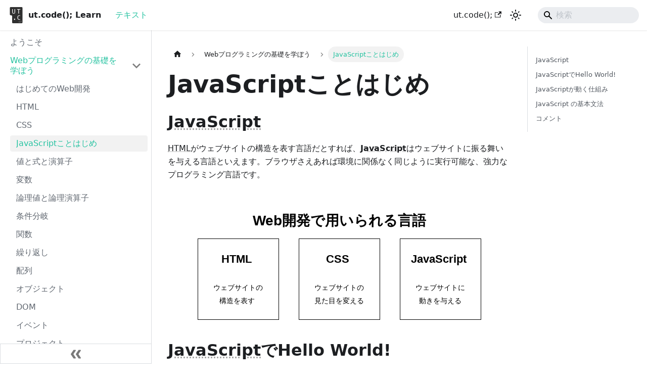

--- FILE ---
content_type: text/html; charset=utf-8
request_url: https://learn.utcode.net/docs/trial-session/javascript/
body_size: 8214
content:
<!doctype html>
<html lang="ja" dir="ltr" class="docs-wrapper plugin-docs plugin-id-default docs-version-current docs-doc-page docs-doc-id-trial-session/javascript/index" data-has-hydrated="false">
<head>
<meta charset="UTF-8">
<meta name="generator" content="Docusaurus v3.9.1">
<title data-rh="true">JavaScriptことはじめ | ut.code(); Learn</title><meta data-rh="true" name="viewport" content="width=device-width,initial-scale=1"><meta data-rh="true" name="twitter:card" content="summary_large_image"><meta data-rh="true" property="og:url" content="https://learn.utcode.net/docs/trial-session/javascript/"><meta data-rh="true" property="og:locale" content="ja"><meta data-rh="true" name="docusaurus_locale" content="ja"><meta data-rh="true" name="docsearch:language" content="ja"><meta data-rh="true" name="docusaurus_version" content="current"><meta data-rh="true" name="docusaurus_tag" content="docs-default-current"><meta data-rh="true" name="docsearch:version" content="current"><meta data-rh="true" name="docsearch:docusaurus_tag" content="docs-default-current"><meta data-rh="true" property="og:title" content="JavaScriptことはじめ | ut.code(); Learn"><meta data-rh="true" name="description" content="JavaScript"><meta data-rh="true" property="og:description" content="JavaScript"><link data-rh="true" rel="icon" href="/img/favicon.ico"><link data-rh="true" rel="canonical" href="https://learn.utcode.net/docs/trial-session/javascript/"><link data-rh="true" rel="alternate" href="https://learn.utcode.net/docs/trial-session/javascript/" hreflang="ja"><link data-rh="true" rel="alternate" href="https://learn.utcode.net/docs/trial-session/javascript/" hreflang="x-default"><script data-rh="true" type="application/ld+json">{"@context":"https://schema.org","@type":"BreadcrumbList","itemListElement":[{"@type":"ListItem","position":1,"name":"Webプログラミングの基礎を学ぼう","item":"https://learn.utcode.net/docs/trial-session/"},{"@type":"ListItem","position":2,"name":"JavaScriptことはじめ","item":"https://learn.utcode.net/docs/trial-session/javascript/"}]}</script><link rel="preconnect" href="https://www.google-analytics.com">
<link rel="preconnect" href="https://www.googletagmanager.com">
<script async src="https://www.googletagmanager.com/gtag/js?id=G-PBRM1FDNXR"></script>
<script>function gtag(){dataLayer.push(arguments)}window.dataLayer=window.dataLayer||[],gtag("js",new Date),gtag("config","G-PBRM1FDNXR",{})</script><link rel="stylesheet" href="/assets/css/styles.cd3e19b3.css">
<script src="/assets/js/runtime~main.93812346.js" defer="defer"></script>
<script src="/assets/js/main.9a2d88e1.js" defer="defer"></script>
</head>
<body class="navigation-with-keyboard">
<svg style="display: none;"><defs>
<symbol id="theme-svg-external-link" viewBox="0 0 24 24"><path fill="currentColor" d="M21 13v10h-21v-19h12v2h-10v15h17v-8h2zm3-12h-10.988l4.035 4-6.977 7.07 2.828 2.828 6.977-7.07 4.125 4.172v-11z"/></symbol>
</defs></svg>
<script>!function(){var t=function(){try{return new URLSearchParams(window.location.search).get("docusaurus-theme")}catch(t){}}()||function(){try{return window.localStorage.getItem("theme")}catch(t){}}();document.documentElement.setAttribute("data-theme",t||"light"),document.documentElement.setAttribute("data-theme-choice",t||"light")}(),function(){try{const c=new URLSearchParams(window.location.search).entries();for(var[t,e]of c)if(t.startsWith("docusaurus-data-")){var a=t.replace("docusaurus-data-","data-");document.documentElement.setAttribute(a,e)}}catch(t){}}()</script><div id="__docusaurus"><link rel="preload" as="image" href="/img/logo.svg"><div role="region" aria-label="メインコンテンツまでスキップ"><a class="skipToContent_fXgn" href="#__docusaurus_skipToContent_fallback">メインコンテンツまでスキップ</a></div><nav aria-label="ナビゲーション" class="theme-layout-navbar navbar navbar--fixed-top"><div class="navbar__inner"><div class="theme-layout-navbar-left navbar__items"><button aria-label="ナビゲーションバーを開く" aria-expanded="false" class="navbar__toggle clean-btn" type="button"><svg width="30" height="30" viewBox="0 0 30 30" aria-hidden="true"><path stroke="currentColor" stroke-linecap="round" stroke-miterlimit="10" stroke-width="2" d="M4 7h22M4 15h22M4 23h22"></path></svg></button><a class="navbar__brand" href="/"><div class="navbar__logo"><img src="/img/logo.svg" alt="ut.code();" class="themedComponent_mlkZ themedComponent--light_NVdE"><img src="/img/logo.svg" alt="ut.code();" class="themedComponent_mlkZ themedComponent--dark_xIcU"></div><b class="navbar__title text--truncate">ut.code(); Learn</b></a><a aria-current="page" class="navbar__item navbar__link navbar__link--active" href="/docs/">テキスト</a></div><div class="theme-layout-navbar-right navbar__items navbar__items--right"><a href="https://utcode.net/" target="_blank" rel="noopener noreferrer" class="navbar__item navbar__link">ut.code();<svg width="13.5" height="13.5" aria-label="(opens in new tab)" class="iconExternalLink_nPIU"><use href="#theme-svg-external-link"></use></svg></a><div class="toggle_vylO colorModeToggle_DEke"><button class="clean-btn toggleButton_gllP toggleButtonDisabled_aARS" type="button" disabled="" title="システムモード" aria-label="ダークモードを切り替える(現在はシステムモード)"><svg viewBox="0 0 24 24" width="24" height="24" aria-hidden="true" class="toggleIcon_g3eP lightToggleIcon_pyhR"><path fill="currentColor" d="M12,9c1.65,0,3,1.35,3,3s-1.35,3-3,3s-3-1.35-3-3S10.35,9,12,9 M12,7c-2.76,0-5,2.24-5,5s2.24,5,5,5s5-2.24,5-5 S14.76,7,12,7L12,7z M2,13l2,0c0.55,0,1-0.45,1-1s-0.45-1-1-1l-2,0c-0.55,0-1,0.45-1,1S1.45,13,2,13z M20,13l2,0c0.55,0,1-0.45,1-1 s-0.45-1-1-1l-2,0c-0.55,0-1,0.45-1,1S19.45,13,20,13z M11,2v2c0,0.55,0.45,1,1,1s1-0.45,1-1V2c0-0.55-0.45-1-1-1S11,1.45,11,2z M11,20v2c0,0.55,0.45,1,1,1s1-0.45,1-1v-2c0-0.55-0.45-1-1-1C11.45,19,11,19.45,11,20z M5.99,4.58c-0.39-0.39-1.03-0.39-1.41,0 c-0.39,0.39-0.39,1.03,0,1.41l1.06,1.06c0.39,0.39,1.03,0.39,1.41,0s0.39-1.03,0-1.41L5.99,4.58z M18.36,16.95 c-0.39-0.39-1.03-0.39-1.41,0c-0.39,0.39-0.39,1.03,0,1.41l1.06,1.06c0.39,0.39,1.03,0.39,1.41,0c0.39-0.39,0.39-1.03,0-1.41 L18.36,16.95z M19.42,5.99c0.39-0.39,0.39-1.03,0-1.41c-0.39-0.39-1.03-0.39-1.41,0l-1.06,1.06c-0.39,0.39-0.39,1.03,0,1.41 s1.03,0.39,1.41,0L19.42,5.99z M7.05,18.36c0.39-0.39,0.39-1.03,0-1.41c-0.39-0.39-1.03-0.39-1.41,0l-1.06,1.06 c-0.39,0.39-0.39,1.03,0,1.41s1.03,0.39,1.41,0L7.05,18.36z"></path></svg><svg viewBox="0 0 24 24" width="24" height="24" aria-hidden="true" class="toggleIcon_g3eP darkToggleIcon_wfgR"><path fill="currentColor" d="M9.37,5.51C9.19,6.15,9.1,6.82,9.1,7.5c0,4.08,3.32,7.4,7.4,7.4c0.68,0,1.35-0.09,1.99-0.27C17.45,17.19,14.93,19,12,19 c-3.86,0-7-3.14-7-7C5,9.07,6.81,6.55,9.37,5.51z M12,3c-4.97,0-9,4.03-9,9s4.03,9,9,9s9-4.03,9-9c0-0.46-0.04-0.92-0.1-1.36 c-0.98,1.37-2.58,2.26-4.4,2.26c-2.98,0-5.4-2.42-5.4-5.4c0-1.81,0.89-3.42,2.26-4.4C12.92,3.04,12.46,3,12,3L12,3z"></path></svg><svg viewBox="0 0 24 24" width="24" height="24" aria-hidden="true" class="toggleIcon_g3eP systemToggleIcon_QzmC"><path fill="currentColor" d="m12 21c4.971 0 9-4.029 9-9s-4.029-9-9-9-9 4.029-9 9 4.029 9 9 9zm4.95-13.95c1.313 1.313 2.05 3.093 2.05 4.95s-0.738 3.637-2.05 4.95c-1.313 1.313-3.093 2.05-4.95 2.05v-14c1.857 0 3.637 0.737 4.95 2.05z"></path></svg></button></div><div class="navbarSearchContainer_Bca1"><div class="navbar__search searchBarContainer_NW3z" dir="ltr"><input placeholder="検索" aria-label="Search" class="navbar__search-input searchInput_YFbd" value=""><div class="loadingRing_RJI3 searchBarLoadingRing_YnHq"><div></div><div></div><div></div><div></div></div></div></div></div></div><div role="presentation" class="navbar-sidebar__backdrop"></div></nav><div id="__docusaurus_skipToContent_fallback" class="theme-layout-main main-wrapper mainWrapper_z2l0"><div class="docsWrapper_hBAB"><button aria-label="先頭へ戻る" class="clean-btn theme-back-to-top-button backToTopButton_sjWU" type="button"></button><div class="docRoot_UBD9"><aside class="theme-doc-sidebar-container docSidebarContainer_YfHR"><div class="sidebarViewport_aRkj"><div class="sidebar_njMd"><nav aria-label="ドキュメントのサイドバー" class="menu thin-scrollbar menu_SIkG"><ul class="theme-doc-sidebar-menu menu__list"><li class="theme-doc-sidebar-item-link theme-doc-sidebar-item-link-level-1 menu__list-item"><a class="menu__link" href="/docs/"><span title="ようこそ" class="linkLabel_WmDU">ようこそ</span></a></li><li class="theme-doc-sidebar-item-category theme-doc-sidebar-item-category-level-1 menu__list-item"><div class="menu__list-item-collapsible"><a class="categoryLink_byQd menu__link menu__link--sublist menu__link--active" href="/docs/trial-session/"><span title="Webプログラミングの基礎を学ぼう" class="categoryLinkLabel_W154">Webプログラミングの基礎を学ぼう</span></a><button aria-label="&#x27;Webプログラミングの基礎を学ぼう&#x27;の目次を隠す" aria-expanded="true" type="button" class="clean-btn menu__caret"></button></div><ul class="menu__list"><li class="theme-doc-sidebar-item-link theme-doc-sidebar-item-link-level-2 menu__list-item"><a class="menu__link" tabindex="0" href="/docs/trial-session/get-started/"><span title="はじめてのWeb開発" class="linkLabel_WmDU">はじめてのWeb開発</span></a></li><li class="theme-doc-sidebar-item-link theme-doc-sidebar-item-link-level-2 menu__list-item"><a class="menu__link" tabindex="0" href="/docs/trial-session/html/"><span title="HTML" class="linkLabel_WmDU">HTML</span></a></li><li class="theme-doc-sidebar-item-link theme-doc-sidebar-item-link-level-2 menu__list-item"><a class="menu__link" tabindex="0" href="/docs/trial-session/css/"><span title="CSS" class="linkLabel_WmDU">CSS</span></a></li><li class="theme-doc-sidebar-item-link theme-doc-sidebar-item-link-level-2 menu__list-item"><a class="menu__link menu__link--active" aria-current="page" tabindex="0" href="/docs/trial-session/javascript/"><span title="JavaScriptことはじめ" class="linkLabel_WmDU">JavaScriptことはじめ</span></a></li><li class="theme-doc-sidebar-item-link theme-doc-sidebar-item-link-level-2 menu__list-item"><a class="menu__link" tabindex="0" href="/docs/trial-session/expressions/"><span title="値と式と演算子" class="linkLabel_WmDU">値と式と演算子</span></a></li><li class="theme-doc-sidebar-item-link theme-doc-sidebar-item-link-level-2 menu__list-item"><a class="menu__link" tabindex="0" href="/docs/trial-session/variables/"><span title="変数" class="linkLabel_WmDU">変数</span></a></li><li class="theme-doc-sidebar-item-link theme-doc-sidebar-item-link-level-2 menu__list-item"><a class="menu__link" tabindex="0" href="/docs/trial-session/boolean/"><span title="論理値と論理演算子" class="linkLabel_WmDU">論理値と論理演算子</span></a></li><li class="theme-doc-sidebar-item-link theme-doc-sidebar-item-link-level-2 menu__list-item"><a class="menu__link" tabindex="0" href="/docs/trial-session/if-statement/"><span title="条件分岐" class="linkLabel_WmDU">条件分岐</span></a></li><li class="theme-doc-sidebar-item-link theme-doc-sidebar-item-link-level-2 menu__list-item"><a class="menu__link" tabindex="0" href="/docs/trial-session/functions/"><span title="関数" class="linkLabel_WmDU">関数</span></a></li><li class="theme-doc-sidebar-item-link theme-doc-sidebar-item-link-level-2 menu__list-item"><a class="menu__link" tabindex="0" href="/docs/trial-session/loop/"><span title="繰り返し" class="linkLabel_WmDU">繰り返し</span></a></li><li class="theme-doc-sidebar-item-link theme-doc-sidebar-item-link-level-2 menu__list-item"><a class="menu__link" tabindex="0" href="/docs/trial-session/array/"><span title="配列" class="linkLabel_WmDU">配列</span></a></li><li class="theme-doc-sidebar-item-link theme-doc-sidebar-item-link-level-2 menu__list-item"><a class="menu__link" tabindex="0" href="/docs/trial-session/object/"><span title="オブジェクト" class="linkLabel_WmDU">オブジェクト</span></a></li><li class="theme-doc-sidebar-item-link theme-doc-sidebar-item-link-level-2 menu__list-item"><a class="menu__link" tabindex="0" href="/docs/trial-session/dom/"><span title="DOM" class="linkLabel_WmDU">DOM</span></a></li><li class="theme-doc-sidebar-item-link theme-doc-sidebar-item-link-level-2 menu__list-item"><a class="menu__link" tabindex="0" href="/docs/trial-session/events/"><span title="イベント" class="linkLabel_WmDU">イベント</span></a></li><li class="theme-doc-sidebar-item-link theme-doc-sidebar-item-link-level-2 menu__list-item"><a class="menu__link" tabindex="0" href="/docs/trial-session/project/"><span title="プロジェクト" class="linkLabel_WmDU">プロジェクト</span></a></li><li class="theme-doc-sidebar-item-link theme-doc-sidebar-item-link-level-2 menu__list-item"><a class="menu__link" tabindex="0" href="/docs/trial-session/deploy-application/"><span title="作ったウェブアプリを公開する" class="linkLabel_WmDU">作ったウェブアプリを公開する</span></a></li></ul></li><li class="theme-doc-sidebar-item-category theme-doc-sidebar-item-category-level-1 menu__list-item menu__list-item--collapsed"><div class="menu__list-item-collapsible"><a class="categoryLink_byQd menu__link menu__link--sublist" href="/docs/browser-apps/"><span title="ブラウザで動作するアプリを構築しよう" class="categoryLinkLabel_W154">ブラウザで動作するアプリを構築しよう</span></a><button aria-label="&#x27;ブラウザで動作するアプリを構築しよう&#x27;の目次を開く" aria-expanded="false" type="button" class="clean-btn menu__caret"></button></div></li><li class="theme-doc-sidebar-item-category theme-doc-sidebar-item-category-level-1 menu__list-item menu__list-item--collapsed"><div class="menu__list-item-collapsible"><a class="categoryLink_byQd menu__link menu__link--sublist" href="/docs/web-servers/"><span title="Webサーバーが動作する仕組みを知ろう" class="categoryLinkLabel_W154">Webサーバーが動作する仕組みを知ろう</span></a><button aria-label="&#x27;Webサーバーが動作する仕組みを知ろう&#x27;の目次を開く" aria-expanded="false" type="button" class="clean-btn menu__caret"></button></div></li><li class="theme-doc-sidebar-item-category theme-doc-sidebar-item-category-level-1 menu__list-item menu__list-item--collapsed"><div class="menu__list-item-collapsible"><a class="categoryLink_byQd menu__link menu__link--sublist" href="/docs/advanced/"><span title="現代のアプリを支える技術を学ぼう（発展）" class="categoryLinkLabel_W154">現代のアプリを支える技術を学ぼう（発展）</span></a><button aria-label="&#x27;現代のアプリを支える技術を学ぼう（発展）&#x27;の目次を開く" aria-expanded="false" type="button" class="clean-btn menu__caret"></button></div></li><li class="theme-doc-sidebar-item-category theme-doc-sidebar-item-category-level-1 menu__list-item menu__list-item--collapsed"><div class="menu__list-item-collapsible"><a class="categoryLink_byQd menu__link menu__link--sublist" href="/docs/team-development/"><span title="チーム開発を始める前に（発展）" class="categoryLinkLabel_W154">チーム開発を始める前に（発展）</span></a><button aria-label="&#x27;チーム開発を始める前に（発展）&#x27;の目次を開く" aria-expanded="false" type="button" class="clean-btn menu__caret"></button></div></li></ul></nav><button type="button" title="サイドバーを隠す" aria-label="サイドバーを隠す" class="button button--secondary button--outline collapseSidebarButton_PEFL"><svg width="20" height="20" aria-hidden="true" class="collapseSidebarButtonIcon_kv0_"><g fill="#7a7a7a"><path d="M9.992 10.023c0 .2-.062.399-.172.547l-4.996 7.492a.982.982 0 01-.828.454H1c-.55 0-1-.453-1-1 0-.2.059-.403.168-.551l4.629-6.942L.168 3.078A.939.939 0 010 2.528c0-.548.45-.997 1-.997h2.996c.352 0 .649.18.828.45L9.82 9.472c.11.148.172.347.172.55zm0 0"></path><path d="M19.98 10.023c0 .2-.058.399-.168.547l-4.996 7.492a.987.987 0 01-.828.454h-3c-.547 0-.996-.453-.996-1 0-.2.059-.403.168-.551l4.625-6.942-4.625-6.945a.939.939 0 01-.168-.55 1 1 0 01.996-.997h3c.348 0 .649.18.828.45l4.996 7.492c.11.148.168.347.168.55zm0 0"></path></g></svg></button></div></div></aside><main class="docMainContainer_TBSr"><div class="container padding-top--md padding-bottom--lg"><div class="row"><div class="col docItemCol_VOVn"><div class="docItemContainer_Djhp"><article><nav class="theme-doc-breadcrumbs breadcrumbsContainer_Z_bl" aria-label="パンくずリストのナビゲーション"><ul class="breadcrumbs"><li class="breadcrumbs__item"><a aria-label="ホームページ" class="breadcrumbs__link" href="/"><svg viewBox="0 0 24 24" class="breadcrumbHomeIcon_YNFT"><path d="M10 19v-5h4v5c0 .55.45 1 1 1h3c.55 0 1-.45 1-1v-7h1.7c.46 0 .68-.57.33-.87L12.67 3.6c-.38-.34-.96-.34-1.34 0l-8.36 7.53c-.34.3-.13.87.33.87H5v7c0 .55.45 1 1 1h3c.55 0 1-.45 1-1z" fill="currentColor"></path></svg></a></li><li class="breadcrumbs__item"><a class="breadcrumbs__link" href="/docs/trial-session/"><span>Webプログラミングの基礎を学ぼう</span></a></li><li class="breadcrumbs__item breadcrumbs__item--active"><span class="breadcrumbs__link">JavaScriptことはじめ</span></li></ul></nav><div class="tocCollapsible_ETCw theme-doc-toc-mobile tocMobile_ITEo"><button type="button" class="clean-btn tocCollapsibleButton_TO0P">このページの見出し</button></div><div class="theme-doc-markdown markdown"><header><h1>JavaScriptことはじめ</h1></header><h2 class="anchor anchorWithStickyNavbar_LWe7" id="javascript"><span class="text_dWLk">JavaScript</span><a href="#javascript" class="hash-link" aria-label="javascript への直接リンク" title="javascript への直接リンク" translate="no">​</a></h2>
<!-- -->
<p><span class="text_dWLk">HTML</span>がウェブサイトの構造を表す言語だとすれば、<span class="text_dWLk"><strong>JavaScript</strong></span>はウェブサイトに振る舞いを与える言語といえます。ブラウザさえあれば環境に関係なく同じように実行可能な、強力なプログラミング言語です。</p>
<p><img decoding="async" loading="lazy" alt="Web開発で用いられる言語" src="/assets/images/web-development-languages.drawio-78c2f552c467bfe0c69ba80b5b55ae97.svg" class="img_ev3q"></p>
<h2 class="anchor anchorWithStickyNavbar_LWe7" id="javascriptでhello-world"><span class="text_dWLk">JavaScript</span>でHello World!<a href="#javascriptでhello-world" class="hash-link" aria-label="javascriptでhello-world への直接リンク" title="javascriptでhello-world への直接リンク" translate="no">​</a></h2>
<p>プログラミングの世界では、まず画面に<code>Hello World!</code>と表示させることが慣例になっています。<span class="text_dWLk">JavaScript</span>を用いて画面に<code>Hello World!</code>を表示してみましょう。</p>
<p>まずは、<code>index.html</code>を次のように書き換えます。</p>
<div class="language-html codeBlockContainer_Ckt0 theme-code-block" style="--prism-color:#393A34;--prism-background-color:#f6f8fa"><div class="codeBlockTitle_OeMC">index.html</div><div class="codeBlockContent_QJqH"><pre tabindex="0" class="prism-code language-html codeBlock_bY9V thin-scrollbar" style="color:#393A34;background-color:#f6f8fa"><code class="codeBlockLines_e6Vv"><span class="token-line" style="color:#393A34"><span class="token doctype punctuation" style="color:#393A34;font-style:italic">&lt;!</span><span class="token doctype doctype-tag" style="color:#999988;font-style:italic">doctype</span><span class="token doctype" style="color:#999988;font-style:italic"> </span><span class="token doctype name" style="color:#999988;font-style:italic">html</span><span class="token doctype punctuation" style="color:#393A34;font-style:italic">&gt;</span><span class="token plain"></span><br></span><span class="token-line" style="color:#393A34"><span class="token plain"></span><span class="token tag punctuation" style="color:#393A34">&lt;</span><span class="token tag" style="color:#00009f">html</span><span class="token tag" style="color:#00009f"> </span><span class="token tag attr-name" style="color:#00a4db">lang</span><span class="token tag attr-value punctuation attr-equals" style="color:#393A34">=</span><span class="token tag attr-value punctuation" style="color:#393A34">&quot;</span><span class="token tag attr-value" style="color:#e3116c">ja</span><span class="token tag attr-value punctuation" style="color:#393A34">&quot;</span><span class="token tag punctuation" style="color:#393A34">&gt;</span><span class="token plain"></span><br></span><span class="token-line" style="color:#393A34"><span class="token plain">  </span><span class="token tag punctuation" style="color:#393A34">&lt;</span><span class="token tag" style="color:#00009f">head</span><span class="token tag punctuation" style="color:#393A34">&gt;</span><span class="token plain"></span><br></span><span class="token-line" style="color:#393A34"><span class="token plain">    </span><span class="token tag punctuation" style="color:#393A34">&lt;</span><span class="token tag" style="color:#00009f">meta</span><span class="token tag" style="color:#00009f"> </span><span class="token tag attr-name" style="color:#00a4db">charset</span><span class="token tag attr-value punctuation attr-equals" style="color:#393A34">=</span><span class="token tag attr-value punctuation" style="color:#393A34">&quot;</span><span class="token tag attr-value" style="color:#e3116c">utf-8</span><span class="token tag attr-value punctuation" style="color:#393A34">&quot;</span><span class="token tag" style="color:#00009f"> </span><span class="token tag punctuation" style="color:#393A34">/&gt;</span><span class="token plain"></span><br></span><span class="token-line" style="color:#393A34"><span class="token plain">    </span><span class="token tag punctuation" style="color:#393A34">&lt;</span><span class="token tag" style="color:#00009f">title</span><span class="token tag punctuation" style="color:#393A34">&gt;</span><span class="token plain">Title</span><span class="token tag punctuation" style="color:#393A34">&lt;/</span><span class="token tag" style="color:#00009f">title</span><span class="token tag punctuation" style="color:#393A34">&gt;</span><span class="token plain"></span><br></span><span class="token-line" style="color:#393A34"><span class="token plain">  </span><span class="token tag punctuation" style="color:#393A34">&lt;/</span><span class="token tag" style="color:#00009f">head</span><span class="token tag punctuation" style="color:#393A34">&gt;</span><span class="token plain"></span><br></span><span class="token-line" style="color:#393A34"><span class="token plain">  </span><span class="token tag punctuation" style="color:#393A34">&lt;</span><span class="token tag" style="color:#00009f">body</span><span class="token tag punctuation" style="color:#393A34">&gt;</span><span class="token plain"></span><br></span><span class="token-line" style="color:#393A34"><span class="token plain">    </span><span class="token tag punctuation" style="color:#393A34">&lt;</span><span class="token tag" style="color:#00009f">script</span><span class="token tag" style="color:#00009f"> </span><span class="token tag attr-name" style="color:#00a4db">src</span><span class="token tag attr-value punctuation attr-equals" style="color:#393A34">=</span><span class="token tag attr-value punctuation" style="color:#393A34">&quot;</span><span class="token tag attr-value" style="color:#e3116c">./script.js</span><span class="token tag attr-value punctuation" style="color:#393A34">&quot;</span><span class="token tag punctuation" style="color:#393A34">&gt;</span><span class="token script"></span><span class="token tag punctuation" style="color:#393A34">&lt;/</span><span class="token tag" style="color:#00009f">script</span><span class="token tag punctuation" style="color:#393A34">&gt;</span><span class="token plain"></span><br></span><span class="token-line" style="color:#393A34"><span class="token plain">  </span><span class="token tag punctuation" style="color:#393A34">&lt;/</span><span class="token tag" style="color:#00009f">body</span><span class="token tag punctuation" style="color:#393A34">&gt;</span><span class="token plain"></span><br></span><span class="token-line" style="color:#393A34"><span class="token plain"></span><span class="token tag punctuation" style="color:#393A34">&lt;/</span><span class="token tag" style="color:#00009f">html</span><span class="token tag punctuation" style="color:#393A34">&gt;</span><br></span></code></pre></div></div>
<p>続いて、<code>script.js</code>を作成し、内容として次の通りに保存します。</p>
<div class="language-javascript codeBlockContainer_Ckt0 theme-code-block" style="--prism-color:#393A34;--prism-background-color:#f6f8fa"><div class="codeBlockTitle_OeMC">script.js</div><div class="codeBlockContent_QJqH"><pre tabindex="0" class="prism-code language-javascript codeBlock_bY9V thin-scrollbar" style="color:#393A34;background-color:#f6f8fa"><code class="codeBlockLines_e6Vv"><span class="token-line" style="color:#393A34"><span class="token dom variable" style="color:#36acaa">document</span><span class="token punctuation" style="color:#393A34">.</span><span class="token method function property-access" style="color:#d73a49">write</span><span class="token punctuation" style="color:#393A34">(</span><span class="token string" style="color:#e3116c">&quot;Hello World!&quot;</span><span class="token punctuation" style="color:#393A34">)</span><span class="token punctuation" style="color:#393A34">;</span><br></span></code></pre></div></div>
<p><strong><code>index.html</code></strong> をダブルクリックして開いてください。<code>Hello World!</code>と表示されましたか？開くのは、<code>script.js</code>ではなく<code>index.html</code>なので、気をつけてください。</p>
<video src="/assets/medias/hello-world-by-javascript-37184026596e951f4fc348c31a7fefc6.mp4" controls=""></video>
<h2 class="anchor anchorWithStickyNavbar_LWe7" id="javascriptが動く仕組み"><span class="text_dWLk">JavaScript</span>が動く仕組み<a href="#javascriptが動く仕組み" class="hash-link" aria-label="javascriptが動く仕組み への直接リンク" title="javascriptが動く仕組み への直接リンク" translate="no">​</a></h2>
<p><span class="text_dWLk">HTML</span>ファイルの中に、以下のような記述があります。</p>
<div class="language-html codeBlockContainer_Ckt0 theme-code-block" style="--prism-color:#393A34;--prism-background-color:#f6f8fa"><div class="codeBlockTitle_OeMC">index.html</div><div class="codeBlockContent_QJqH"><pre tabindex="0" class="prism-code language-html codeBlock_bY9V thin-scrollbar" style="color:#393A34;background-color:#f6f8fa"><code class="codeBlockLines_e6Vv"><span class="token-line" style="color:#393A34"><span class="token tag punctuation" style="color:#393A34">&lt;</span><span class="token tag" style="color:#00009f">script</span><span class="token tag" style="color:#00009f"> </span><span class="token tag attr-name" style="color:#00a4db">src</span><span class="token tag attr-value punctuation attr-equals" style="color:#393A34">=</span><span class="token tag attr-value punctuation" style="color:#393A34">&quot;</span><span class="token tag attr-value" style="color:#e3116c">./script.js</span><span class="token tag attr-value punctuation" style="color:#393A34">&quot;</span><span class="token tag punctuation" style="color:#393A34">&gt;</span><span class="token script"></span><span class="token tag punctuation" style="color:#393A34">&lt;/</span><span class="token tag" style="color:#00009f">script</span><span class="token tag punctuation" style="color:#393A34">&gt;</span><br></span></code></pre></div></div>
<p>まず、この記述によって、<code>script.js</code>ファイルがブラウザによって読み込まれます。この<code>script.js</code>に記述されているのが<span class="text_dWLk">JavaScript</span>です。</p>
<div class="theme-admonition theme-admonition-info admonition_xJq3 alert alert--info"><div class="admonitionHeading_Gvgb"><span class="admonitionIcon_Rf37"><svg viewBox="0 0 14 16"><path fill-rule="evenodd" d="M7 2.3c3.14 0 5.7 2.56 5.7 5.7s-2.56 5.7-5.7 5.7A5.71 5.71 0 0 1 1.3 8c0-3.14 2.56-5.7 5.7-5.7zM7 1C3.14 1 0 4.14 0 8s3.14 7 7 7 7-3.14 7-7-3.14-7-7-7zm1 3H6v5h2V4zm0 6H6v2h2v-2z"></path></svg></span>備考</div><div class="admonitionContent_BuS1"><p>この講座の中では、<code>script</code><span class="text_dWLk">要素</span>を常に <strong><code>body</code><span class="text_dWLk">要素</span>の末尾</strong> に記述するようにします。これは、<span class="text_dWLk">JavaScript</span>が読み込まれるタイミングで他のすべての<span class="text_dWLk">HTML要素</span>がすでに表示されていることを保証するためです。</p></div></div>
<h2 class="anchor anchorWithStickyNavbar_LWe7" id="javascript-の基本文法"><span class="text_dWLk">JavaScript</span> の基本文法<a href="#javascript-の基本文法" class="hash-link" aria-label="javascript-の基本文法 への直接リンク" title="javascript-の基本文法 への直接リンク" translate="no">​</a></h2>
<!-- -->
<p><span class="text_dWLk">JavaScript</span>のプログラムで、セミコロンで区切られた部分を<span class="text_dWLk">文</span>と呼びます。<span class="text_dWLk">JavaScript</span>の実行環境は、プログラム中に含まれる<span class="text_dWLk">文</span>を上から下に向けて順番に実行していきます。
<code>document.write</code>はブラウザの画面に出力するための命令です。</p>
<div class="language-javascript codeBlockContainer_Ckt0 theme-code-block" style="--prism-color:#393A34;--prism-background-color:#f6f8fa"><div class="codeBlockTitle_OeMC">script.js</div><div class="codeBlockContent_QJqH"><pre tabindex="0" class="prism-code language-javascript codeBlock_bY9V thin-scrollbar" style="color:#393A34;background-color:#f6f8fa"><code class="codeBlockLines_e6Vv"><span class="token-line" style="color:#393A34"><span class="token dom variable" style="color:#36acaa">document</span><span class="token punctuation" style="color:#393A34">.</span><span class="token method function property-access" style="color:#d73a49">write</span><span class="token punctuation" style="color:#393A34">(</span><span class="token string" style="color:#e3116c">&quot;Hello World1&quot;</span><span class="token punctuation" style="color:#393A34">)</span><span class="token punctuation" style="color:#393A34">;</span><span class="token plain"></span><br></span><span class="token-line" style="color:#393A34"><span class="token plain"></span><span class="token dom variable" style="color:#36acaa">document</span><span class="token punctuation" style="color:#393A34">.</span><span class="token method function property-access" style="color:#d73a49">write</span><span class="token punctuation" style="color:#393A34">(</span><span class="token string" style="color:#e3116c">&quot;Hello World2&quot;</span><span class="token punctuation" style="color:#393A34">)</span><span class="token punctuation" style="color:#393A34">;</span><span class="token plain"></span><br></span><span class="token-line" style="color:#393A34"><span class="token plain"></span><span class="token dom variable" style="color:#36acaa">document</span><span class="token punctuation" style="color:#393A34">.</span><span class="token method function property-access" style="color:#d73a49">write</span><span class="token punctuation" style="color:#393A34">(</span><span class="token string" style="color:#e3116c">&quot;Hello World3&quot;</span><span class="token punctuation" style="color:#393A34">)</span><span class="token punctuation" style="color:#393A34">;</span><br></span></code></pre></div></div>
<div class="theme-admonition theme-admonition-tip admonition_xJq3 alert alert--success"><div class="admonitionHeading_Gvgb"><span class="admonitionIcon_Rf37"><svg viewBox="0 0 12 16"><path fill-rule="evenodd" d="M6.5 0C3.48 0 1 2.19 1 5c0 .92.55 2.25 1 3 1.34 2.25 1.78 2.78 2 4v1h5v-1c.22-1.22.66-1.75 2-4 .45-.75 1-2.08 1-3 0-2.81-2.48-5-5.5-5zm3.64 7.48c-.25.44-.47.8-.67 1.11-.86 1.41-1.25 2.06-1.45 3.23-.02.05-.02.11-.02.17H5c0-.06 0-.13-.02-.17-.2-1.17-.59-1.83-1.45-3.23-.2-.31-.42-.67-.67-1.11C2.44 6.78 2 5.65 2 5c0-2.2 2.02-4 4.5-4 1.22 0 2.36.42 3.22 1.19C10.55 2.94 11 3.94 11 5c0 .66-.44 1.78-.86 2.48zM4 14h5c-.23 1.14-1.3 2-2.5 2s-2.27-.86-2.5-2z"></path></svg></span>ヒント</div><div class="admonitionContent_BuS1"><p>改行が表示されず困っていますか？<code>document.write</code>で出力したテキストは、HTMLとして解釈されます。<code>br</code>要素や<code>p</code>要素を使いましょう。</p></div></div>
<h2 class="anchor anchorWithStickyNavbar_LWe7" id="コメント">コメント<a href="#コメント" class="hash-link" aria-label="コメント への直接リンク" title="コメント への直接リンク" translate="no">​</a></h2>
<p><code>//</code>から行末までの部分や、<code>/*</code>から<code>*/</code>で囲まれた部分は<strong>コメント</strong>とみなされ、プログラムの実行に影響を与えません。この講座内でもプログラムの意味を説明するのに利用していきます。</p>
<div class="language-javascript codeBlockContainer_Ckt0 theme-code-block" style="--prism-color:#393A34;--prism-background-color:#f6f8fa"><div class="codeBlockTitle_OeMC">script.js</div><div class="codeBlockContent_QJqH"><pre tabindex="0" class="prism-code language-javascript codeBlock_bY9V thin-scrollbar" style="color:#393A34;background-color:#f6f8fa"><code class="codeBlockLines_e6Vv"><span class="token-line" style="color:#393A34"><span class="token comment" style="color:#999988;font-style:italic">// この部分はコメントです</span><span class="token plain"></span><br></span><span class="token-line" style="color:#393A34"><span class="token plain"></span><span class="token dom variable" style="color:#36acaa">document</span><span class="token punctuation" style="color:#393A34">.</span><span class="token method function property-access" style="color:#d73a49">write</span><span class="token punctuation" style="color:#393A34">(</span><span class="token string" style="color:#e3116c">&quot;Hello World&quot;</span><span class="token punctuation" style="color:#393A34">)</span><span class="token punctuation" style="color:#393A34">;</span><span class="token plain"> </span><span class="token comment" style="color:#999988;font-style:italic">// この部分もコメントです</span><span class="token plain"></span><br></span><span class="token-line" style="color:#393A34"><span class="token plain"></span><span class="token comment" style="color:#999988;font-style:italic">/* この部分も</span><br></span><span class="token-line" style="color:#393A34"><span class="token comment" style="color:#999988;font-style:italic">やはりコメントです。 */</span><br></span></code></pre></div></div></div><footer class="theme-doc-footer docusaurus-mt-lg"><div class="row margin-top--sm theme-doc-footer-edit-meta-row"><div class="col"><a href="https://github.com/ut-code/utcode-learn/blob/master/docs/1-trial-session/04-javascript/index.mdx" target="_blank" rel="noopener noreferrer" class="theme-edit-this-page"><svg fill="currentColor" height="20" width="20" viewBox="0 0 40 40" class="iconEdit_Z9Sw" aria-hidden="true"><g><path d="m34.5 11.7l-3 3.1-6.3-6.3 3.1-3q0.5-0.5 1.2-0.5t1.1 0.5l3.9 3.9q0.5 0.4 0.5 1.1t-0.5 1.2z m-29.5 17.1l18.4-18.5 6.3 6.3-18.4 18.4h-6.3v-6.2z"></path></g></svg>このページを編集</a></div><div class="col lastUpdated_JAkA"><span class="theme-last-updated"><b><time datetime="2024-09-29T12:54:12.000Z" itemprop="dateModified">2024年9月29日</time></b>に<!-- -->最終更新</span></div></div></footer></article><nav class="docusaurus-mt-lg pagination-nav" aria-label="ドキュメントページ"><a class="pagination-nav__link pagination-nav__link--prev" href="/docs/trial-session/css/"><div class="pagination-nav__sublabel">前へ</div><div class="pagination-nav__label">CSS</div></a><a class="pagination-nav__link pagination-nav__link--next" href="/docs/trial-session/expressions/"><div class="pagination-nav__sublabel">次へ</div><div class="pagination-nav__label">値と式と演算子</div></a></nav></div></div><div class="col col--3"><div class="tableOfContents_bqdL thin-scrollbar theme-doc-toc-desktop"><ul class="table-of-contents table-of-contents__left-border"><li><a href="#javascript" class="table-of-contents__link toc-highlight"><term>JavaScript</term></a></li><li><a href="#javascriptでhello-world" class="table-of-contents__link toc-highlight"><term>JavaScript</term>でHello World!</a></li><li><a href="#javascriptが動く仕組み" class="table-of-contents__link toc-highlight"><term>JavaScript</term>が動く仕組み</a></li><li><a href="#javascript-の基本文法" class="table-of-contents__link toc-highlight"><term>JavaScript</term> の基本文法</a></li><li><a href="#コメント" class="table-of-contents__link toc-highlight">コメント</a></li></ul></div></div></div></div></main></div></div></div><footer class="theme-layout-footer footer footer--dark"><div class="container container-fluid"><div class="row footer__links"><div class="theme-layout-footer-column col footer__col"><div class="footer__title">ut.code(); について</div><ul class="footer__items clean-list"><li class="footer__item"><a href="https://utcode.net/" target="_blank" rel="noopener noreferrer" class="footer__link-item">公式ウェブサイト<svg width="13.5" height="13.5" aria-label="(opens in new tab)" class="iconExternalLink_nPIU"><use href="#theme-svg-external-link"></use></svg></a></li><li class="footer__item"><a href="https://twitter.com/utokyo_code" target="_blank" rel="noopener noreferrer" class="footer__link-item">Twitter<svg width="13.5" height="13.5" aria-label="(opens in new tab)" class="iconExternalLink_nPIU"><use href="#theme-svg-external-link"></use></svg></a></li></ul></div></div><div class="footer__bottom text--center"><div class="footer__copyright">Copyright © 2025 ut.code();. Built with Docusaurus.</div></div></div></footer></div>
</body>
</html>

--- FILE ---
content_type: image/svg+xml
request_url: https://learn.utcode.net/assets/images/web-development-languages.drawio-78c2f552c467bfe0c69ba80b5b55ae97.svg
body_size: 2006
content:
<svg host="65bd71144e" xmlns="http://www.w3.org/2000/svg" xmlns:xlink="http://www.w3.org/1999/xlink" version="1.1" width="561px" height="242px" viewBox="-0.5 -0.5 561 242" content="&lt;mxfile&gt;&lt;diagram id=&quot;bZbJ00cE35IWPhhskm5E&quot; name=&quot;Page-1&quot;&gt;7VndcuIgGH0aLjuTf5PLqGk7O9srO9NrTDBhSoKLWG2ffoGASYyttWq76+hFCwcCfIfvwDECd1Su7xicFw80QwQ4VrYG7hg4jutG4q8EXmvADl2nRnKGM401wAS/[base64]/[base64]/cOJPsfNJBFcIVuipZa1C3m75zl/vHhdytZ68l6Ofx1eewN7/wKsbYF8nV57JTDRC9Xrk5mOxZ2I9YdSzGObBwWlOE30RluLtRGaVIU5xTWZ+/MU+jKvjjjoVsd4wR/wojYP+lEjr+TL9Co9OxZm5W9U0grEiiXUluRW5AMQDSU0TZ2xZd0hJHuoxlx5FMHMXL1HAeo+ls9iH01IfUso8nk6kEu1IMceX2eRGf+hXoS70c9SXC5b0cOvGL/oah96Q8i35iGcctPeGAYgjC5+okzHnPbivxePzG4+gk1yy/4Aicpw3N+tRWXbSu+egOeRG7Rh3Krt/0JTeWr6Kj+tjeQb52HsblmBgrxmnfSoWcO5cgURs0xLb81hvKttizEIEr+y0TbezxvJ9qUck7LM+VRK1H8EyWKqDa/86m21o+pbvIX&lt;/diagram&gt;&lt;/mxfile&gt;" style="background-color: rgb(255, 255, 255);">
    <defs/>
    <g>
        <rect x="0" y="81" width="160" height="160" fill="none" stroke="#000000" pointer-events="all"/>
        <rect x="0" y="161" width="160" height="80" fill="none" stroke="none" pointer-events="all"/>
        <g transform="translate(-0.5 -0.5)">
            <switch>
                <foreignObject style="overflow: visible; text-align: left;" pointer-events="none" width="100%" height="100%" requiredFeatures="http://www.w3.org/TR/SVG11/feature#Extensibility">
                    <div xmlns="http://www.w3.org/1999/xhtml" style="display: flex; align-items: unsafe flex-start; justify-content: unsafe center; width: 132px; height: 1px; padding-top: 161px; margin-left: 14px;">
                        <div style="box-sizing: border-box; font-size: 0; text-align: center; max-height: 70px; overflow: hidden; ">
                            <div style="display: inline-block; font-size: 14px; font-family: Helvetica; color: #000000; line-height: 1.2; pointer-events: all; white-space: normal; word-wrap: normal; ">
                                <h1 style="font-size: 14px">
                                    <span style="font-weight: 400">
                                        ウェブサイトの
                                    </span>
                                </h1>
                                <h1 style="font-size: 14px">
                                    <span style="font-size: 14px ; font-weight: normal">
                                        構造を表す
                                    </span>
                                    <br style="font-size: 14px"/>
                                </h1>
                            </div>
                        </div>
                    </div>
                </foreignObject>
                <text x="80" y="175" fill="#000000" font-family="Helvetica" font-size="14px" text-anchor="middle">
                    ウェブサイトの構造を表す
                </text>
            </switch>
        </g>
        <rect x="0" y="81" width="160" height="80" fill="none" stroke="none" pointer-events="all"/>
        <g transform="translate(-0.5 -0.5)">
            <switch>
                <foreignObject style="overflow: visible; text-align: left;" pointer-events="none" width="100%" height="100%" requiredFeatures="http://www.w3.org/TR/SVG11/feature#Extensibility">
                    <div xmlns="http://www.w3.org/1999/xhtml" style="display: flex; align-items: unsafe center; justify-content: unsafe center; width: 162px; height: 1px; padding-top: 121px; margin-left: -1px;">
                        <div style="box-sizing: border-box; font-size: 0; text-align: center; max-height: 80px; overflow: hidden; ">
                            <div style="display: inline-block; font-size: 22px; font-family: Helvetica; color: #000000; line-height: 1.2; pointer-events: all; font-weight: bold; white-space: normal; word-wrap: normal; ">
                                <h1 style="font-size: 22px">
                                    <span style="font-size: 22px">
                                        <font style="font-size: 22px ; line-height: 100%">
                                            HTML
                                        </font>
                                    </span>
                                    <br style="font-size: 22px"/>
                                </h1>
                            </div>
                        </div>
                    </div>
                </foreignObject>
                <text x="80" y="128" fill="#000000" font-family="Helvetica" font-size="22px" text-anchor="middle" font-weight="bold">
                    HTML
                </text>
            </switch>
        </g>
        <rect x="200" y="81" width="160" height="160" fill="none" stroke="#000000" pointer-events="all"/>
        <rect x="200" y="161" width="160" height="80" fill="none" stroke="none" pointer-events="all"/>
        <g transform="translate(-0.5 -0.5)">
            <switch>
                <foreignObject style="overflow: visible; text-align: left;" pointer-events="none" width="100%" height="100%" requiredFeatures="http://www.w3.org/TR/SVG11/feature#Extensibility">
                    <div xmlns="http://www.w3.org/1999/xhtml" style="display: flex; align-items: unsafe flex-start; justify-content: unsafe center; width: 132px; height: 1px; padding-top: 161px; margin-left: 214px;">
                        <div style="box-sizing: border-box; font-size: 0; text-align: center; max-height: 70px; overflow: hidden; ">
                            <div style="display: inline-block; font-size: 14px; font-family: Helvetica; color: #000000; line-height: 1.2; pointer-events: all; white-space: normal; word-wrap: normal; ">
                                <h1 style="font-size: 14px">
                                    <span style="font-size: 14px ; font-weight: normal">
                                        ウェブサイトの
                                    </span>
                                </h1>
                                <h1 style="font-size: 14px">
                                    <span style="font-weight: 400 ; font-size: 14px">
                                        見た目を変える
                                    </span>
                                </h1>
                            </div>
                        </div>
                    </div>
                </foreignObject>
                <text x="280" y="175" fill="#000000" font-family="Helvetica" font-size="14px" text-anchor="middle">
                    ウェブサイトの見た目を変える
                </text>
            </switch>
        </g>
        <rect x="200" y="81" width="160" height="80" fill="none" stroke="none" pointer-events="all"/>
        <g transform="translate(-0.5 -0.5)">
            <switch>
                <foreignObject style="overflow: visible; text-align: left;" pointer-events="none" width="100%" height="100%" requiredFeatures="http://www.w3.org/TR/SVG11/feature#Extensibility">
                    <div xmlns="http://www.w3.org/1999/xhtml" style="display: flex; align-items: unsafe center; justify-content: unsafe center; width: 162px; height: 1px; padding-top: 121px; margin-left: 199px;">
                        <div style="box-sizing: border-box; font-size: 0; text-align: center; max-height: 80px; overflow: hidden; ">
                            <div style="display: inline-block; font-size: 22px; font-family: Helvetica; color: #000000; line-height: 1.2; pointer-events: all; font-weight: bold; white-space: normal; word-wrap: normal; ">
                                <h1 style="font-size: 22px">
                                    <span style="font-size: 22px">
                                        <font style="font-size: 22px ; line-height: 100%">
                                            CSS
                                        </font>
                                    </span>
                                    <br style="font-size: 22px"/>
                                </h1>
                            </div>
                        </div>
                    </div>
                </foreignObject>
                <text x="280" y="128" fill="#000000" font-family="Helvetica" font-size="22px" text-anchor="middle" font-weight="bold">
                    CSS
                </text>
            </switch>
        </g>
        <rect x="400" y="81" width="160" height="160" fill="none" stroke="#000000" pointer-events="all"/>
        <rect x="400" y="161" width="160" height="80" fill="none" stroke="none" pointer-events="all"/>
        <g transform="translate(-0.5 -0.5)">
            <switch>
                <foreignObject style="overflow: visible; text-align: left;" pointer-events="none" width="100%" height="100%" requiredFeatures="http://www.w3.org/TR/SVG11/feature#Extensibility">
                    <div xmlns="http://www.w3.org/1999/xhtml" style="display: flex; align-items: unsafe flex-start; justify-content: unsafe center; width: 132px; height: 1px; padding-top: 161px; margin-left: 414px;">
                        <div style="box-sizing: border-box; font-size: 0; text-align: center; max-height: 70px; overflow: hidden; ">
                            <div style="display: inline-block; font-size: 14px; font-family: Helvetica; color: #000000; line-height: 1.2; pointer-events: all; white-space: normal; word-wrap: normal; ">
                                <h1 style="font-size: 14px">
                                    <span style="font-weight: 400">
                                        ウェブサイトに
                                    </span>
                                </h1>
                                <h1 style="font-size: 14px">
                                    <span style="font-weight: 400">
                                        動きを与える
                                    </span>
                                </h1>
                            </div>
                        </div>
                    </div>
                </foreignObject>
                <text x="480" y="175" fill="#000000" font-family="Helvetica" font-size="14px" text-anchor="middle">
                    ウェブサイトに動きを与える
                </text>
            </switch>
        </g>
        <rect x="400" y="81" width="160" height="80" fill="none" stroke="none" pointer-events="all"/>
        <g transform="translate(-0.5 -0.5)">
            <switch>
                <foreignObject style="overflow: visible; text-align: left;" pointer-events="none" width="100%" height="100%" requiredFeatures="http://www.w3.org/TR/SVG11/feature#Extensibility">
                    <div xmlns="http://www.w3.org/1999/xhtml" style="display: flex; align-items: unsafe center; justify-content: unsafe center; width: 162px; height: 1px; padding-top: 121px; margin-left: 399px;">
                        <div style="box-sizing: border-box; font-size: 0; text-align: center; max-height: 80px; overflow: hidden; ">
                            <div style="display: inline-block; font-size: 22px; font-family: Helvetica; color: #000000; line-height: 1.2; pointer-events: all; font-weight: bold; white-space: normal; word-wrap: normal; ">
                                <h1 style="font-size: 22px">
                                    <span style="font-size: 22px">
                                        <font style="font-size: 22px ; line-height: 100%">
                                            JavaScript
                                        </font>
                                    </span>
                                    <br style="font-size: 22px"/>
                                </h1>
                            </div>
                        </div>
                    </div>
                </foreignObject>
                <text x="480" y="128" fill="#000000" font-family="Helvetica" font-size="22px" text-anchor="middle" font-weight="bold">
                    JavaScript
                </text>
            </switch>
        </g>
        <rect x="0" y="1" width="560" height="80" fill="none" stroke="none" pointer-events="all"/>
        <g transform="translate(-0.5 -0.5)">
            <switch>
                <foreignObject style="overflow: visible; text-align: left;" pointer-events="none" width="100%" height="100%" requiredFeatures="http://www.w3.org/TR/SVG11/feature#Extensibility">
                    <div xmlns="http://www.w3.org/1999/xhtml" style="display: flex; align-items: unsafe flex-end; justify-content: unsafe center; width: 562px; height: 1px; padding-top: 80px; margin-left: -1px;">
                        <div style="box-sizing: border-box; font-size: 0; text-align: center; max-height: 80px; overflow: hidden; ">
                            <div style="display: inline-block; font-size: 14px; font-family: Helvetica; color: #000000; line-height: 1.2; pointer-events: all; white-space: normal; word-wrap: normal; ">
                                <h1>
                                    Web開発で用いられる言語
                                </h1>
                            </div>
                        </div>
                    </div>
                </foreignObject>
                <text x="280" y="80" fill="#000000" font-family="Helvetica" font-size="14px" text-anchor="middle">
                    Web開発で用いられる言語
                </text>
            </switch>
        </g>
    </g>
    <switch>
        <g requiredFeatures="http://www.w3.org/TR/SVG11/feature#Extensibility"/>
        <a transform="translate(0,-5)" xlink:href="https://www.diagrams.net/doc/faq/svg-export-text-problems" target="_blank">
            <text text-anchor="middle" font-size="10px" x="50%" y="100%">
                Viewer does not support full SVG 1.1
            </text>
        </a>
    </switch>
</svg>

--- FILE ---
content_type: application/javascript; charset=utf-8
request_url: https://learn.utcode.net/assets/js/5e95c892.d385f7d7.js
body_size: -141
content:
"use strict";(self.webpackChunkutcode_learn=self.webpackChunkutcode_learn||[]).push([[9647],{7121:(e,r,s)=>{s.r(r),s.d(r,{default:()=>d});s(96540);var u=s(34164),a=s(17559),c=s(45500),n=s(22831),t=s(13823),l=s(74848);function d(e){return(0,l.jsx)(c.e3,{className:(0,u.A)(a.G.wrapper.docsPages),children:(0,l.jsx)(t.A,{children:(0,n.v)(e.route.routes)})})}}}]);

--- FILE ---
content_type: application/javascript; charset=utf-8
request_url: https://learn.utcode.net/assets/js/main.9a2d88e1.js
body_size: 177388
content:
/*! For license information please see main.9a2d88e1.js.LICENSE.txt */
(self.webpackChunkutcode_learn=self.webpackChunkutcode_learn||[]).push([[8792],{205:(e,t,n)=>{"use strict";n.d(t,{A:()=>o});var r=n(96540);const o=n(38193).A.canUseDOM?r.useLayoutEffect:r.useEffect},2694:(e,t,n)=>{"use strict";var r=n(6925);function o(){}function a(){}a.resetWarningCache=o,e.exports=function(){function e(e,t,n,o,a,i){if(i!==r){var s=new Error("Calling PropTypes validators directly is not supported by the `prop-types` package. Use PropTypes.checkPropTypes() to call them. Read more at http://fb.me/use-check-prop-types");throw s.name="Invariant Violation",s}}function t(){return e}e.isRequired=e;var n={array:e,bigint:e,bool:e,func:e,number:e,object:e,string:e,symbol:e,any:e,arrayOf:t,element:e,elementType:e,instanceOf:t,node:e,objectOf:t,oneOf:t,oneOfType:t,shape:t,exact:t,checkPropTypes:a,resetWarningCache:o};return n.PropTypes=n,n}},2833:e=>{e.exports=function(e,t,n,r){var o=n?n.call(r,e,t):void 0;if(void 0!==o)return!!o;if(e===t)return!0;if("object"!=typeof e||!e||"object"!=typeof t||!t)return!1;var a=Object.keys(e),i=Object.keys(t);if(a.length!==i.length)return!1;for(var s=Object.prototype.hasOwnProperty.bind(t),l=0;l<a.length;l++){var c=a[l];if(!s(c))return!1;var u=e[c],d=t[c];if(!1===(o=n?n.call(r,u,d,c):void 0)||void 0===o&&u!==d)return!1}return!0}},2849:(e,t,n)=>{"use strict";n.d(t,{A:()=>i});n(96540);var r=n(34164);const o={loadingRing:"loadingRing_RJI3","loading-ring":"loading-ring_FB5o"};var a=n(74848);function i(e){let{className:t}=e;return(0,a.jsxs)("div",{className:(0,r.A)(o.loadingRing,t),children:[(0,a.jsx)("div",{}),(0,a.jsx)("div",{}),(0,a.jsx)("div",{}),(0,a.jsx)("div",{})]})}},4146:(e,t,n)=>{"use strict";var r=n(44363),o={childContextTypes:!0,contextType:!0,contextTypes:!0,defaultProps:!0,displayName:!0,getDefaultProps:!0,getDerivedStateFromError:!0,getDerivedStateFromProps:!0,mixins:!0,propTypes:!0,type:!0},a={name:!0,length:!0,prototype:!0,caller:!0,callee:!0,arguments:!0,arity:!0},i={$$typeof:!0,compare:!0,defaultProps:!0,displayName:!0,propTypes:!0,type:!0},s={};function l(e){return r.isMemo(e)?i:s[e.$$typeof]||o}s[r.ForwardRef]={$$typeof:!0,render:!0,defaultProps:!0,displayName:!0,propTypes:!0},s[r.Memo]=i;var c=Object.defineProperty,u=Object.getOwnPropertyNames,d=Object.getOwnPropertySymbols,p=Object.getOwnPropertyDescriptor,f=Object.getPrototypeOf,h=Object.prototype;e.exports=function e(t,n,r){if("string"!=typeof n){if(h){var o=f(n);o&&o!==h&&e(t,o,r)}var i=u(n);d&&(i=i.concat(d(n)));for(var s=l(t),m=l(n),g=0;g<i.length;++g){var y=i[g];if(!(a[y]||r&&r[y]||m&&m[y]||s&&s[y])){var b=p(n,y);try{c(t,y,b)}catch(v){}}}}return t}},4471:(e,t,n)=>{"use strict";function r(e){return e.join(" \u203a ")}n.d(t,{$:()=>r})},4477:(e,t)=>{"use strict";function n(e,t){var n=e.length;e.push(t);e:for(;0<n;){var r=n-1>>>1,o=e[r];if(!(0<a(o,t)))break e;e[r]=t,e[n]=o,n=r}}function r(e){return 0===e.length?null:e[0]}function o(e){if(0===e.length)return null;var t=e[0],n=e.pop();if(n!==t){e[0]=n;e:for(var r=0,o=e.length,i=o>>>1;r<i;){var s=2*(r+1)-1,l=e[s],c=s+1,u=e[c];if(0>a(l,n))c<o&&0>a(u,l)?(e[r]=u,e[c]=n,r=c):(e[r]=l,e[s]=n,r=s);else{if(!(c<o&&0>a(u,n)))break e;e[r]=u,e[c]=n,r=c}}}return t}function a(e,t){var n=e.sortIndex-t.sortIndex;return 0!==n?n:e.id-t.id}if(t.unstable_now=void 0,"object"==typeof performance&&"function"==typeof performance.now){var i=performance;t.unstable_now=function(){return i.now()}}else{var s=Date,l=s.now();t.unstable_now=function(){return s.now()-l}}var c=[],u=[],d=1,p=null,f=3,h=!1,m=!1,g=!1,y=!1,b="function"==typeof setTimeout?setTimeout:null,v="function"==typeof clearTimeout?clearTimeout:null,w="undefined"!=typeof setImmediate?setImmediate:null;function k(e){for(var t=r(u);null!==t;){if(null===t.callback)o(u);else{if(!(t.startTime<=e))break;o(u),t.sortIndex=t.expirationTime,n(c,t)}t=r(u)}}function x(e){if(g=!1,k(e),!m)if(null!==r(c))m=!0,_||(_=!0,S());else{var t=r(u);null!==t&&P(x,t.startTime-e)}}var S,_=!1,E=-1,C=5,A=-1;function T(){return!!y||!(t.unstable_now()-A<C)}function j(){if(y=!1,_){var e=t.unstable_now();A=e;var n=!0;try{e:{m=!1,g&&(g=!1,v(E),E=-1),h=!0;var a=f;try{t:{for(k(e),p=r(c);null!==p&&!(p.expirationTime>e&&T());){var i=p.callback;if("function"==typeof i){p.callback=null,f=p.priorityLevel;var s=i(p.expirationTime<=e);if(e=t.unstable_now(),"function"==typeof s){p.callback=s,k(e),n=!0;break t}p===r(c)&&o(c),k(e)}else o(c);p=r(c)}if(null!==p)n=!0;else{var l=r(u);null!==l&&P(x,l.startTime-e),n=!1}}break e}finally{p=null,f=a,h=!1}n=void 0}}finally{n?S():_=!1}}}if("function"==typeof w)S=function(){w(j)};else if("undefined"!=typeof MessageChannel){var O=new MessageChannel,L=O.port2;O.port1.onmessage=j,S=function(){L.postMessage(null)}}else S=function(){b(j,0)};function P(e,n){E=b(function(){e(t.unstable_now())},n)}t.unstable_IdlePriority=5,t.unstable_ImmediatePriority=1,t.unstable_LowPriority=4,t.unstable_NormalPriority=3,t.unstable_Profiling=null,t.unstable_UserBlockingPriority=2,t.unstable_cancelCallback=function(e){e.callback=null},t.unstable_forceFrameRate=function(e){0>e||125<e?console.error("forceFrameRate takes a positive int between 0 and 125, forcing frame rates higher than 125 fps is not supported"):C=0<e?Math.floor(1e3/e):5},t.unstable_getCurrentPriorityLevel=function(){return f},t.unstable_next=function(e){switch(f){case 1:case 2:case 3:var t=3;break;default:t=f}var n=f;f=t;try{return e()}finally{f=n}},t.unstable_requestPaint=function(){y=!0},t.unstable_runWithPriority=function(e,t){switch(e){case 1:case 2:case 3:case 4:case 5:break;default:e=3}var n=f;f=e;try{return t()}finally{f=n}},t.unstable_scheduleCallback=function(e,o,a){var i=t.unstable_now();switch("object"==typeof a&&null!==a?a="number"==typeof(a=a.delay)&&0<a?i+a:i:a=i,e){case 1:var s=-1;break;case 2:s=250;break;case 5:s=1073741823;break;case 4:s=1e4;break;default:s=5e3}return e={id:d++,callback:o,priorityLevel:e,startTime:a,expirationTime:s=a+s,sortIndex:-1},a>i?(e.sortIndex=a,n(u,e),null===r(c)&&e===r(u)&&(g?(v(E),E=-1):g=!0,P(x,a-i))):(e.sortIndex=s,n(c,e),m||h||(m=!0,_||(_=!0,S()))),e},t.unstable_shouldYield=T,t.unstable_wrapCallback=function(e){var t=f;return function(){var n=f;f=t;try{return e.apply(this,arguments)}finally{f=n}}}},4784:(e,t,n)=>{"use strict";n.r(t),n.d(t,{default:()=>r});const r={title:"ut.code(); Learn",tagline:"ut.code(); \u516c\u5f0f\u5b66\u7fd2\u6559\u6750",url:"https://learn.utcode.net",baseUrl:"/",onBrokenLinks:"throw",favicon:"img/favicon.ico",organizationName:"ut-code",projectName:"utcode-learn",i18n:{defaultLocale:"ja",locales:["ja"],path:"i18n",localeConfigs:{}},markdown:{mermaid:!0,format:"mdx",emoji:!0,mdx1Compat:{comments:!0,admonitions:!0,headingIds:!0},anchors:{maintainCase:!1},hooks:{onBrokenMarkdownLinks:"warn",onBrokenMarkdownImages:"throw"}},customFields:{commitRef:"cceb0dd354b956b89ed322d3aba5970f1638ada9"},themes:["@docusaurus/theme-mermaid"],plugins:[["@easyops-cn/docusaurus-search-local",{hashed:!0,language:["ja"],indexDocs:!0,indexBlog:!1,indexPages:!1,docsRouteBasePath:"/docs"}]],presets:[["@docusaurus/preset-classic",{docs:{showLastUpdateTime:!0,sidebarPath:"./sidebars.js",editUrl:"https://github.com/ut-code/utcode-learn/blob/master/",remarkPlugins:[null],rehypePlugins:[null]},theme:{customCss:["./node_modules/katex/dist/katex.min.css","./src/css/custom.css"]},gtag:{trackingID:"G-PBRM1FDNXR"}}]],themeConfig:{docs:{sidebar:{hideable:!0,autoCollapseCategories:!1},versionPersistence:"localStorage"},prism:{theme:{plain:{color:"#393A34",backgroundColor:"#f6f8fa"},styles:[{types:["comment","prolog","doctype","cdata"],style:{color:"#999988",fontStyle:"italic"}},{types:["namespace"],style:{opacity:.7}},{types:["string","attr-value"],style:{color:"#e3116c"}},{types:["punctuation","operator"],style:{color:"#393A34"}},{types:["entity","url","symbol","number","boolean","variable","constant","property","regex","inserted"],style:{color:"#36acaa"}},{types:["atrule","keyword","attr-name","selector"],style:{color:"#00a4db"}},{types:["function","deleted","tag"],style:{color:"#d73a49"}},{types:["function-variable"],style:{color:"#6f42c1"}},{types:["tag","selector","keyword"],style:{color:"#00009f"}}]},additionalLanguages:[],magicComments:[{className:"theme-code-block-highlighted-line",line:"highlight-next-line",block:{start:"highlight-start",end:"highlight-end"}}]},navbar:{title:"ut.code(); Learn",logo:{alt:"ut.code();",src:"img/logo.svg"},items:[{to:"docs/",activeBasePath:"docs",label:"\u30c6\u30ad\u30b9\u30c8",position:"left"},{href:"https://utcode.net/",label:"ut.code();",position:"right"}],hideOnScroll:!1},footer:{style:"dark",links:[{title:"ut.code(); \u306b\u3064\u3044\u3066",items:[{label:"\u516c\u5f0f\u30a6\u30a7\u30d6\u30b5\u30a4\u30c8",href:"https://utcode.net/"},{label:"Twitter",href:"https://twitter.com/utokyo_code"}]}],copyright:"Copyright \xa9 2025 ut.code();. Built with Docusaurus."},colorMode:{defaultMode:"light",disableSwitch:!1,respectPrefersColorScheme:!1},blog:{sidebar:{groupByYear:!0}},metadata:[],tableOfContents:{minHeadingLevel:2,maxHeadingLevel:3},mermaid:{theme:{dark:"dark",light:"default"},options:{}}},baseUrlIssueBanner:!0,future:{v4:{removeLegacyPostBuildHeadAttribute:!1,useCssCascadeLayers:!1},experimental_faster:{swcJsLoader:!1,swcJsMinimizer:!1,swcHtmlMinimizer:!1,lightningCssMinimizer:!1,mdxCrossCompilerCache:!1,rspackBundler:!1,rspackPersistentCache:!1,ssgWorkerThreads:!1},experimental_storage:{type:"localStorage",namespace:!1},experimental_router:"browser"},onBrokenAnchors:"warn",onDuplicateRoutes:"warn",staticDirectories:["static"],scripts:[],headTags:[],stylesheets:[],clientModules:[],titleDelimiter:"|",noIndex:!1}},5260:(e,t,n)=>{"use strict";n.d(t,{A:()=>a});n(96540);var r=n(80545),o=n(74848);function a(e){return(0,o.jsx)(r.mg,Object.assign({},e))}},5338:(e,t,n)=>{"use strict";!function e(){if("undefined"!=typeof __REACT_DEVTOOLS_GLOBAL_HOOK__&&"function"==typeof __REACT_DEVTOOLS_GLOBAL_HOOK__.checkDCE)try{__REACT_DEVTOOLS_GLOBAL_HOOK__.checkDCE(e)}catch(t){console.error(t)}}(),e.exports=n(31247)},5556:(e,t,n)=>{e.exports=n(2694)()},5947:function(e,t,n){var r,o;r=function(){var e,t,n={version:"0.2.0"},r=n.settings={minimum:.08,easing:"ease",positionUsing:"",speed:200,trickle:!0,trickleRate:.02,trickleSpeed:800,showSpinner:!0,barSelector:'[role="bar"]',spinnerSelector:'[role="spinner"]',parent:"body",template:'<div class="bar" role="bar"><div class="peg"></div></div><div class="spinner" role="spinner"><div class="spinner-icon"></div></div>'};function o(e,t,n){return e<t?t:e>n?n:e}function a(e){return 100*(-1+e)}function i(e,t,n){var o;return(o="translate3d"===r.positionUsing?{transform:"translate3d("+a(e)+"%,0,0)"}:"translate"===r.positionUsing?{transform:"translate("+a(e)+"%,0)"}:{"margin-left":a(e)+"%"}).transition="all "+t+"ms "+n,o}n.configure=function(e){var t,n;for(t in e)void 0!==(n=e[t])&&e.hasOwnProperty(t)&&(r[t]=n);return this},n.status=null,n.set=function(e){var t=n.isStarted();e=o(e,r.minimum,1),n.status=1===e?null:e;var a=n.render(!t),c=a.querySelector(r.barSelector),u=r.speed,d=r.easing;return a.offsetWidth,s(function(t){""===r.positionUsing&&(r.positionUsing=n.getPositioningCSS()),l(c,i(e,u,d)),1===e?(l(a,{transition:"none",opacity:1}),a.offsetWidth,setTimeout(function(){l(a,{transition:"all "+u+"ms linear",opacity:0}),setTimeout(function(){n.remove(),t()},u)},u)):setTimeout(t,u)}),this},n.isStarted=function(){return"number"==typeof n.status},n.start=function(){n.status||n.set(0);var e=function(){setTimeout(function(){n.status&&(n.trickle(),e())},r.trickleSpeed)};return r.trickle&&e(),this},n.done=function(e){return e||n.status?n.inc(.3+.5*Math.random()).set(1):this},n.inc=function(e){var t=n.status;return t?("number"!=typeof e&&(e=(1-t)*o(Math.random()*t,.1,.95)),t=o(t+e,0,.994),n.set(t)):n.start()},n.trickle=function(){return n.inc(Math.random()*r.trickleRate)},e=0,t=0,n.promise=function(r){return r&&"resolved"!==r.state()?(0===t&&n.start(),e++,t++,r.always(function(){0===--t?(e=0,n.done()):n.set((e-t)/e)}),this):this},n.render=function(e){if(n.isRendered())return document.getElementById("nprogress");u(document.documentElement,"nprogress-busy");var t=document.createElement("div");t.id="nprogress",t.innerHTML=r.template;var o,i=t.querySelector(r.barSelector),s=e?"-100":a(n.status||0),c=document.querySelector(r.parent);return l(i,{transition:"all 0 linear",transform:"translate3d("+s+"%,0,0)"}),r.showSpinner||(o=t.querySelector(r.spinnerSelector))&&f(o),c!=document.body&&u(c,"nprogress-custom-parent"),c.appendChild(t),t},n.remove=function(){d(document.documentElement,"nprogress-busy"),d(document.querySelector(r.parent),"nprogress-custom-parent");var e=document.getElementById("nprogress");e&&f(e)},n.isRendered=function(){return!!document.getElementById("nprogress")},n.getPositioningCSS=function(){var e=document.body.style,t="WebkitTransform"in e?"Webkit":"MozTransform"in e?"Moz":"msTransform"in e?"ms":"OTransform"in e?"O":"";return t+"Perspective"in e?"translate3d":t+"Transform"in e?"translate":"margin"};var s=function(){var e=[];function t(){var n=e.shift();n&&n(t)}return function(n){e.push(n),1==e.length&&t()}}(),l=function(){var e=["Webkit","O","Moz","ms"],t={};function n(e){return e.replace(/^-ms-/,"ms-").replace(/-([\da-z])/gi,function(e,t){return t.toUpperCase()})}function r(t){var n=document.body.style;if(t in n)return t;for(var r,o=e.length,a=t.charAt(0).toUpperCase()+t.slice(1);o--;)if((r=e[o]+a)in n)return r;return t}function o(e){return e=n(e),t[e]||(t[e]=r(e))}function a(e,t,n){t=o(t),e.style[t]=n}return function(e,t){var n,r,o=arguments;if(2==o.length)for(n in t)void 0!==(r=t[n])&&t.hasOwnProperty(n)&&a(e,n,r);else a(e,o[1],o[2])}}();function c(e,t){return("string"==typeof e?e:p(e)).indexOf(" "+t+" ")>=0}function u(e,t){var n=p(e),r=n+t;c(n,t)||(e.className=r.substring(1))}function d(e,t){var n,r=p(e);c(e,t)&&(n=r.replace(" "+t+" "," "),e.className=n.substring(1,n.length-1))}function p(e){return(" "+(e.className||"")+" ").replace(/\s+/gi," ")}function f(e){e&&e.parentNode&&e.parentNode.removeChild(e)}return n},void 0===(o="function"==typeof r?r.call(t,n,t,e):r)||(e.exports=o)},6125:(e,t,n)=>{"use strict";n.d(t,{o:()=>a,x:()=>i});var r=n(96540),o=n(74848);const a=r.createContext(!1);function i(e){let{children:t}=e;const[n,i]=(0,r.useState)(!1);return(0,r.useEffect)(()=>{i(!0)},[]),(0,o.jsx)(a.Provider,{value:n,children:t})}},6221:(e,t,n)=>{"use strict";var r=n(96540);function o(e){var t="https://react.dev/errors/"+e;if(1<arguments.length){t+="?args[]="+encodeURIComponent(arguments[1]);for(var n=2;n<arguments.length;n++)t+="&args[]="+encodeURIComponent(arguments[n])}return"Minified React error #"+e+"; visit "+t+" for the full message or use the non-minified dev environment for full errors and additional helpful warnings."}function a(){}var i={d:{f:a,r:function(){throw Error(o(522))},D:a,C:a,L:a,m:a,X:a,S:a,M:a},p:0,findDOMNode:null},s=Symbol.for("react.portal");var l=r.__CLIENT_INTERNALS_DO_NOT_USE_OR_WARN_USERS_THEY_CANNOT_UPGRADE;function c(e,t){return"font"===e?"":"string"==typeof t?"use-credentials"===t?t:"":void 0}t.__DOM_INTERNALS_DO_NOT_USE_OR_WARN_USERS_THEY_CANNOT_UPGRADE=i,t.createPortal=function(e,t){var n=2<arguments.length&&void 0!==arguments[2]?arguments[2]:null;if(!t||1!==t.nodeType&&9!==t.nodeType&&11!==t.nodeType)throw Error(o(299));return function(e,t,n){var r=3<arguments.length&&void 0!==arguments[3]?arguments[3]:null;return{$$typeof:s,key:null==r?null:""+r,children:e,containerInfo:t,implementation:n}}(e,t,null,n)},t.flushSync=function(e){var t=l.T,n=i.p;try{if(l.T=null,i.p=2,e)return e()}finally{l.T=t,i.p=n,i.d.f()}},t.preconnect=function(e,t){"string"==typeof e&&(t?t="string"==typeof(t=t.crossOrigin)?"use-credentials"===t?t:"":void 0:t=null,i.d.C(e,t))},t.prefetchDNS=function(e){"string"==typeof e&&i.d.D(e)},t.preinit=function(e,t){if("string"==typeof e&&t&&"string"==typeof t.as){var n=t.as,r=c(n,t.crossOrigin),o="string"==typeof t.integrity?t.integrity:void 0,a="string"==typeof t.fetchPriority?t.fetchPriority:void 0;"style"===n?i.d.S(e,"string"==typeof t.precedence?t.precedence:void 0,{crossOrigin:r,integrity:o,fetchPriority:a}):"script"===n&&i.d.X(e,{crossOrigin:r,integrity:o,fetchPriority:a,nonce:"string"==typeof t.nonce?t.nonce:void 0})}},t.preinitModule=function(e,t){if("string"==typeof e)if("object"==typeof t&&null!==t){if(null==t.as||"script"===t.as){var n=c(t.as,t.crossOrigin);i.d.M(e,{crossOrigin:n,integrity:"string"==typeof t.integrity?t.integrity:void 0,nonce:"string"==typeof t.nonce?t.nonce:void 0})}}else null==t&&i.d.M(e)},t.preload=function(e,t){if("string"==typeof e&&"object"==typeof t&&null!==t&&"string"==typeof t.as){var n=t.as,r=c(n,t.crossOrigin);i.d.L(e,n,{crossOrigin:r,integrity:"string"==typeof t.integrity?t.integrity:void 0,nonce:"string"==typeof t.nonce?t.nonce:void 0,type:"string"==typeof t.type?t.type:void 0,fetchPriority:"string"==typeof t.fetchPriority?t.fetchPriority:void 0,referrerPolicy:"string"==typeof t.referrerPolicy?t.referrerPolicy:void 0,imageSrcSet:"string"==typeof t.imageSrcSet?t.imageSrcSet:void 0,imageSizes:"string"==typeof t.imageSizes?t.imageSizes:void 0,media:"string"==typeof t.media?t.media:void 0})}},t.preloadModule=function(e,t){if("string"==typeof e)if(t){var n=c(t.as,t.crossOrigin);i.d.m(e,{as:"string"==typeof t.as&&"script"!==t.as?t.as:void 0,crossOrigin:n,integrity:"string"==typeof t.integrity?t.integrity:void 0})}else i.d.m(e)},t.requestFormReset=function(e){i.d.r(e)},t.unstable_batchedUpdates=function(e,t){return e(t)},t.useFormState=function(e,t,n){return l.H.useFormState(e,t,n)},t.useFormStatus=function(){return l.H.useHostTransitionStatus()},t.version="19.1.1"},6342:(e,t,n)=>{"use strict";n.d(t,{p:()=>o});var r=n(44586);function o(){return(0,r.A)().siteConfig.themeConfig}},6925:e=>{"use strict";e.exports="SECRET_DO_NOT_PASS_THIS_OR_YOU_WILL_BE_FIRED"},6969:e=>{e.exports&&(e.exports={core:{meta:{path:"components/prism-core.js",option:"mandatory"},core:"Core"},themes:{meta:{path:"themes/{id}.css",link:"index.html?theme={id}",exclusive:!0},prism:{title:"Default",option:"default"},"prism-dark":"Dark","prism-funky":"Funky","prism-okaidia":{title:"Okaidia",owner:"ocodia"},"prism-twilight":{title:"Twilight",owner:"remybach"},"prism-coy":{title:"Coy",owner:"tshedor"},"prism-solarizedlight":{title:"Solarized Light",owner:"hectormatos2011 "},"prism-tomorrow":{title:"Tomorrow Night",owner:"Rosey"}},languages:{meta:{path:"components/prism-{id}",noCSS:!0,examplesPath:"examples/prism-{id}",addCheckAll:!0},markup:{title:"Markup",alias:["html","xml","svg","mathml","ssml","atom","rss"],aliasTitles:{html:"HTML",xml:"XML",svg:"SVG",mathml:"MathML",ssml:"SSML",atom:"Atom",rss:"RSS"},option:"default"},css:{title:"CSS",option:"default",modify:"markup"},clike:{title:"C-like",option:"default"},javascript:{title:"JavaScript",require:"clike",modify:"markup",optional:"regex",alias:"js",option:"default"},abap:{title:"ABAP",owner:"dellagustin"},abnf:{title:"ABNF",owner:"RunDevelopment"},actionscript:{title:"ActionScript",require:"javascript",modify:"markup",owner:"Golmote"},ada:{title:"Ada",owner:"Lucretia"},agda:{title:"Agda",owner:"xy-ren"},al:{title:"AL",owner:"RunDevelopment"},antlr4:{title:"ANTLR4",alias:"g4",owner:"RunDevelopment"},apacheconf:{title:"Apache Configuration",owner:"GuiTeK"},apex:{title:"Apex",require:["clike","sql"],owner:"RunDevelopment"},apl:{title:"APL",owner:"ngn"},applescript:{title:"AppleScript",owner:"Golmote"},aql:{title:"AQL",owner:"RunDevelopment"},arduino:{title:"Arduino",require:"cpp",alias:"ino",owner:"dkern"},arff:{title:"ARFF",owner:"Golmote"},armasm:{title:"ARM Assembly",alias:"arm-asm",owner:"RunDevelopment"},arturo:{title:"Arturo",alias:"art",optional:["bash","css","javascript","markup","markdown","sql"],owner:"drkameleon"},asciidoc:{alias:"adoc",title:"AsciiDoc",owner:"Golmote"},aspnet:{title:"ASP.NET (C#)",require:["markup","csharp"],owner:"nauzilus"},asm6502:{title:"6502 Assembly",owner:"kzurawel"},asmatmel:{title:"Atmel AVR Assembly",owner:"cerkit"},autohotkey:{title:"AutoHotkey",owner:"aviaryan"},autoit:{title:"AutoIt",owner:"Golmote"},avisynth:{title:"AviSynth",alias:"avs",owner:"Zinfidel"},"avro-idl":{title:"Avro IDL",alias:"avdl",owner:"RunDevelopment"},awk:{title:"AWK",alias:"gawk",aliasTitles:{gawk:"GAWK"},owner:"RunDevelopment"},bash:{title:"Bash",alias:["sh","shell"],aliasTitles:{sh:"Shell",shell:"Shell"},owner:"zeitgeist87"},basic:{title:"BASIC",owner:"Golmote"},batch:{title:"Batch",owner:"Golmote"},bbcode:{title:"BBcode",alias:"shortcode",aliasTitles:{shortcode:"Shortcode"},owner:"RunDevelopment"},bbj:{title:"BBj",owner:"hyyan"},bicep:{title:"Bicep",owner:"johnnyreilly"},birb:{title:"Birb",require:"clike",owner:"Calamity210"},bison:{title:"Bison",require:"c",owner:"Golmote"},bnf:{title:"BNF",alias:"rbnf",aliasTitles:{rbnf:"RBNF"},owner:"RunDevelopment"},bqn:{title:"BQN",owner:"yewscion"},brainfuck:{title:"Brainfuck",owner:"Golmote"},brightscript:{title:"BrightScript",owner:"RunDevelopment"},bro:{title:"Bro",owner:"wayward710"},bsl:{title:"BSL (1C:Enterprise)",alias:"oscript",aliasTitles:{oscript:"OneScript"},owner:"Diversus23"},c:{title:"C",require:"clike",owner:"zeitgeist87"},csharp:{title:"C#",require:"clike",alias:["cs","dotnet"],owner:"mvalipour"},cpp:{title:"C++",require:"c",owner:"zeitgeist87"},cfscript:{title:"CFScript",require:"clike",alias:"cfc",owner:"mjclemente"},chaiscript:{title:"ChaiScript",require:["clike","cpp"],owner:"RunDevelopment"},cil:{title:"CIL",owner:"sbrl"},cilkc:{title:"Cilk/C",require:"c",alias:"cilk-c",owner:"OpenCilk"},cilkcpp:{title:"Cilk/C++",require:"cpp",alias:["cilk-cpp","cilk"],owner:"OpenCilk"},clojure:{title:"Clojure",owner:"troglotit"},cmake:{title:"CMake",owner:"mjrogozinski"},cobol:{title:"COBOL",owner:"RunDevelopment"},coffeescript:{title:"CoffeeScript",require:"javascript",alias:"coffee",owner:"R-osey"},concurnas:{title:"Concurnas",alias:"conc",owner:"jasontatton"},csp:{title:"Content-Security-Policy",owner:"ScottHelme"},cooklang:{title:"Cooklang",owner:"ahue"},coq:{title:"Coq",owner:"RunDevelopment"},crystal:{title:"Crystal",require:"ruby",owner:"MakeNowJust"},"css-extras":{title:"CSS Extras",require:"css",modify:"css",owner:"milesj"},csv:{title:"CSV",owner:"RunDevelopment"},cue:{title:"CUE",owner:"RunDevelopment"},cypher:{title:"Cypher",owner:"RunDevelopment"},d:{title:"D",require:"clike",owner:"Golmote"},dart:{title:"Dart",require:"clike",owner:"Golmote"},dataweave:{title:"DataWeave",owner:"machaval"},dax:{title:"DAX",owner:"peterbud"},dhall:{title:"Dhall",owner:"RunDevelopment"},diff:{title:"Diff",owner:"uranusjr"},django:{title:"Django/Jinja2",require:"markup-templating",alias:"jinja2",owner:"romanvm"},"dns-zone-file":{title:"DNS zone file",owner:"RunDevelopment",alias:"dns-zone"},docker:{title:"Docker",alias:"dockerfile",owner:"JustinBeckwith"},dot:{title:"DOT (Graphviz)",alias:"gv",optional:"markup",owner:"RunDevelopment"},ebnf:{title:"EBNF",owner:"RunDevelopment"},editorconfig:{title:"EditorConfig",owner:"osipxd"},eiffel:{title:"Eiffel",owner:"Conaclos"},ejs:{title:"EJS",require:["javascript","markup-templating"],owner:"RunDevelopment",alias:"eta",aliasTitles:{eta:"Eta"}},elixir:{title:"Elixir",owner:"Golmote"},elm:{title:"Elm",owner:"zwilias"},etlua:{title:"Embedded Lua templating",require:["lua","markup-templating"],owner:"RunDevelopment"},erb:{title:"ERB",require:["ruby","markup-templating"],owner:"Golmote"},erlang:{title:"Erlang",owner:"Golmote"},"excel-formula":{title:"Excel Formula",alias:["xlsx","xls"],owner:"RunDevelopment"},fsharp:{title:"F#",require:"clike",owner:"simonreynolds7"},factor:{title:"Factor",owner:"catb0t"},false:{title:"False",owner:"edukisto"},"firestore-security-rules":{title:"Firestore security rules",require:"clike",owner:"RunDevelopment"},flow:{title:"Flow",require:"javascript",owner:"Golmote"},fortran:{title:"Fortran",owner:"Golmote"},ftl:{title:"FreeMarker Template Language",require:"markup-templating",owner:"RunDevelopment"},gml:{title:"GameMaker Language",alias:"gamemakerlanguage",require:"clike",owner:"LiarOnce"},gap:{title:"GAP (CAS)",owner:"RunDevelopment"},gcode:{title:"G-code",owner:"RunDevelopment"},gdscript:{title:"GDScript",owner:"RunDevelopment"},gedcom:{title:"GEDCOM",owner:"Golmote"},gettext:{title:"gettext",alias:"po",owner:"RunDevelopment"},gherkin:{title:"Gherkin",owner:"hason"},git:{title:"Git",owner:"lgiraudel"},glsl:{title:"GLSL",require:"c",owner:"Golmote"},gn:{title:"GN",alias:"gni",owner:"RunDevelopment"},"linker-script":{title:"GNU Linker Script",alias:"ld",owner:"RunDevelopment"},go:{title:"Go",require:"clike",owner:"arnehormann"},"go-module":{title:"Go module",alias:"go-mod",owner:"RunDevelopment"},gradle:{title:"Gradle",require:"clike",owner:"zeabdelkhalek-badido18"},graphql:{title:"GraphQL",optional:"markdown",owner:"Golmote"},groovy:{title:"Groovy",require:"clike",owner:"robfletcher"},haml:{title:"Haml",require:"ruby",optional:["css","css-extras","coffeescript","erb","javascript","less","markdown","scss","textile"],owner:"Golmote"},handlebars:{title:"Handlebars",require:"markup-templating",alias:["hbs","mustache"],aliasTitles:{mustache:"Mustache"},owner:"Golmote"},haskell:{title:"Haskell",alias:"hs",owner:"bholst"},haxe:{title:"Haxe",require:"clike",optional:"regex",owner:"Golmote"},hcl:{title:"HCL",owner:"outsideris"},hlsl:{title:"HLSL",require:"c",owner:"RunDevelopment"},hoon:{title:"Hoon",owner:"matildepark"},http:{title:"HTTP",optional:["csp","css","hpkp","hsts","javascript","json","markup","uri"],owner:"danielgtaylor"},hpkp:{title:"HTTP Public-Key-Pins",owner:"ScottHelme"},hsts:{title:"HTTP Strict-Transport-Security",owner:"ScottHelme"},ichigojam:{title:"IchigoJam",owner:"BlueCocoa"},icon:{title:"Icon",owner:"Golmote"},"icu-message-format":{title:"ICU Message Format",owner:"RunDevelopment"},idris:{title:"Idris",alias:"idr",owner:"KeenS",require:"haskell"},ignore:{title:".ignore",owner:"osipxd",alias:["gitignore","hgignore","npmignore"],aliasTitles:{gitignore:".gitignore",hgignore:".hgignore",npmignore:".npmignore"}},inform7:{title:"Inform 7",owner:"Golmote"},ini:{title:"Ini",owner:"aviaryan"},io:{title:"Io",owner:"AlesTsurko"},j:{title:"J",owner:"Golmote"},java:{title:"Java",require:"clike",owner:"sherblot"},javadoc:{title:"JavaDoc",require:["markup","java","javadoclike"],modify:"java",optional:"scala",owner:"RunDevelopment"},javadoclike:{title:"JavaDoc-like",modify:["java","javascript","php"],owner:"RunDevelopment"},javastacktrace:{title:"Java stack trace",owner:"RunDevelopment"},jexl:{title:"Jexl",owner:"czosel"},jolie:{title:"Jolie",require:"clike",owner:"thesave"},jq:{title:"JQ",owner:"RunDevelopment"},jsdoc:{title:"JSDoc",require:["javascript","javadoclike","typescript"],modify:"javascript",optional:["actionscript","coffeescript"],owner:"RunDevelopment"},"js-extras":{title:"JS Extras",require:"javascript",modify:"javascript",optional:["actionscript","coffeescript","flow","n4js","typescript"],owner:"RunDevelopment"},json:{title:"JSON",alias:"webmanifest",aliasTitles:{webmanifest:"Web App Manifest"},owner:"CupOfTea696"},json5:{title:"JSON5",require:"json",owner:"RunDevelopment"},jsonp:{title:"JSONP",require:"json",owner:"RunDevelopment"},jsstacktrace:{title:"JS stack trace",owner:"sbrl"},"js-templates":{title:"JS Templates",require:"javascript",modify:"javascript",optional:["css","css-extras","graphql","markdown","markup","sql"],owner:"RunDevelopment"},julia:{title:"Julia",owner:"cdagnino"},keepalived:{title:"Keepalived Configure",owner:"dev-itsheng"},keyman:{title:"Keyman",owner:"mcdurdin"},kotlin:{title:"Kotlin",alias:["kt","kts"],aliasTitles:{kts:"Kotlin Script"},require:"clike",owner:"Golmote"},kumir:{title:"KuMir (\u041a\u0443\u041c\u0438\u0440)",alias:"kum",owner:"edukisto"},kusto:{title:"Kusto",owner:"RunDevelopment"},latex:{title:"LaTeX",alias:["tex","context"],aliasTitles:{tex:"TeX",context:"ConTeXt"},owner:"japborst"},latte:{title:"Latte",require:["clike","markup-templating","php"],owner:"nette"},less:{title:"Less",require:"css",optional:"css-extras",owner:"Golmote"},lilypond:{title:"LilyPond",require:"scheme",alias:"ly",owner:"RunDevelopment"},liquid:{title:"Liquid",require:"markup-templating",owner:"cinhtau"},lisp:{title:"Lisp",alias:["emacs","elisp","emacs-lisp"],owner:"JuanCaicedo"},livescript:{title:"LiveScript",owner:"Golmote"},llvm:{title:"LLVM IR",owner:"porglezomp"},log:{title:"Log file",optional:"javastacktrace",owner:"RunDevelopment"},lolcode:{title:"LOLCODE",owner:"Golmote"},lua:{title:"Lua",owner:"Golmote"},magma:{title:"Magma (CAS)",owner:"RunDevelopment"},makefile:{title:"Makefile",owner:"Golmote"},markdown:{title:"Markdown",require:"markup",optional:"yaml",alias:"md",owner:"Golmote"},"markup-templating":{title:"Markup templating",require:"markup",owner:"Golmote"},mata:{title:"Mata",owner:"RunDevelopment"},matlab:{title:"MATLAB",owner:"Golmote"},maxscript:{title:"MAXScript",owner:"RunDevelopment"},mel:{title:"MEL",owner:"Golmote"},mermaid:{title:"Mermaid",owner:"RunDevelopment"},metafont:{title:"METAFONT",owner:"LaeriExNihilo"},mizar:{title:"Mizar",owner:"Golmote"},mongodb:{title:"MongoDB",owner:"airs0urce",require:"javascript"},monkey:{title:"Monkey",owner:"Golmote"},moonscript:{title:"MoonScript",alias:"moon",owner:"RunDevelopment"},n1ql:{title:"N1QL",owner:"TMWilds"},n4js:{title:"N4JS",require:"javascript",optional:"jsdoc",alias:"n4jsd",owner:"bsmith-n4"},"nand2tetris-hdl":{title:"Nand To Tetris HDL",owner:"stephanmax"},naniscript:{title:"Naninovel Script",owner:"Elringus",alias:"nani"},nasm:{title:"NASM",owner:"rbmj"},neon:{title:"NEON",owner:"nette"},nevod:{title:"Nevod",owner:"nezaboodka"},nginx:{title:"nginx",owner:"volado"},nim:{title:"Nim",owner:"Golmote"},nix:{title:"Nix",owner:"Golmote"},nsis:{title:"NSIS",owner:"idleberg"},objectivec:{title:"Objective-C",require:"c",alias:"objc",owner:"uranusjr"},ocaml:{title:"OCaml",owner:"Golmote"},odin:{title:"Odin",owner:"edukisto"},opencl:{title:"OpenCL",require:"c",modify:["c","cpp"],owner:"Milania1"},openqasm:{title:"OpenQasm",alias:"qasm",owner:"RunDevelopment"},oz:{title:"Oz",owner:"Golmote"},parigp:{title:"PARI/GP",owner:"Golmote"},parser:{title:"Parser",require:"markup",owner:"Golmote"},pascal:{title:"Pascal",alias:"objectpascal",aliasTitles:{objectpascal:"Object Pascal"},owner:"Golmote"},pascaligo:{title:"Pascaligo",owner:"DefinitelyNotAGoat"},psl:{title:"PATROL Scripting Language",owner:"bertysentry"},pcaxis:{title:"PC-Axis",alias:"px",owner:"RunDevelopment"},peoplecode:{title:"PeopleCode",alias:"pcode",owner:"RunDevelopment"},perl:{title:"Perl",owner:"Golmote"},php:{title:"PHP",require:"markup-templating",owner:"milesj"},phpdoc:{title:"PHPDoc",require:["php","javadoclike"],modify:"php",owner:"RunDevelopment"},"php-extras":{title:"PHP Extras",require:"php",modify:"php",owner:"milesj"},"plant-uml":{title:"PlantUML",alias:"plantuml",owner:"RunDevelopment"},plsql:{title:"PL/SQL",require:"sql",owner:"Golmote"},powerquery:{title:"PowerQuery",alias:["pq","mscript"],owner:"peterbud"},powershell:{title:"PowerShell",owner:"nauzilus"},processing:{title:"Processing",require:"clike",owner:"Golmote"},prolog:{title:"Prolog",owner:"Golmote"},promql:{title:"PromQL",owner:"arendjr"},properties:{title:".properties",owner:"Golmote"},protobuf:{title:"Protocol Buffers",require:"clike",owner:"just-boris"},pug:{title:"Pug",require:["markup","javascript"],optional:["coffeescript","ejs","handlebars","less","livescript","markdown","scss","stylus","twig"],owner:"Golmote"},puppet:{title:"Puppet",owner:"Golmote"},pure:{title:"Pure",optional:["c","cpp","fortran"],owner:"Golmote"},purebasic:{title:"PureBasic",require:"clike",alias:"pbfasm",owner:"HeX0R101"},purescript:{title:"PureScript",require:"haskell",alias:"purs",owner:"sriharshachilakapati"},python:{title:"Python",alias:"py",owner:"multipetros"},qsharp:{title:"Q#",require:"clike",alias:"qs",owner:"fedonman"},q:{title:"Q (kdb+ database)",owner:"Golmote"},qml:{title:"QML",require:"javascript",owner:"RunDevelopment"},qore:{title:"Qore",require:"clike",owner:"temnroegg"},r:{title:"R",owner:"Golmote"},racket:{title:"Racket",require:"scheme",alias:"rkt",owner:"RunDevelopment"},cshtml:{title:"Razor C#",alias:"razor",require:["markup","csharp"],optional:["css","css-extras","javascript","js-extras"],owner:"RunDevelopment"},jsx:{title:"React JSX",require:["markup","javascript"],optional:["jsdoc","js-extras","js-templates"],owner:"vkbansal"},tsx:{title:"React TSX",require:["jsx","typescript"]},reason:{title:"Reason",require:"clike",owner:"Golmote"},regex:{title:"Regex",owner:"RunDevelopment"},rego:{title:"Rego",owner:"JordanSh"},renpy:{title:"Ren'py",alias:"rpy",owner:"HyuchiaDiego"},rescript:{title:"ReScript",alias:"res",owner:"vmarcosp"},rest:{title:"reST (reStructuredText)",owner:"Golmote"},rip:{title:"Rip",owner:"ravinggenius"},roboconf:{title:"Roboconf",owner:"Golmote"},robotframework:{title:"Robot Framework",alias:"robot",owner:"RunDevelopment"},ruby:{title:"Ruby",require:"clike",alias:"rb",owner:"samflores"},rust:{title:"Rust",owner:"Golmote"},sas:{title:"SAS",optional:["groovy","lua","sql"],owner:"Golmote"},sass:{title:"Sass (Sass)",require:"css",optional:"css-extras",owner:"Golmote"},scss:{title:"Sass (SCSS)",require:"css",optional:"css-extras",owner:"MoOx"},scala:{title:"Scala",require:"java",owner:"jozic"},scheme:{title:"Scheme",owner:"bacchus123"},"shell-session":{title:"Shell session",require:"bash",alias:["sh-session","shellsession"],owner:"RunDevelopment"},smali:{title:"Smali",owner:"RunDevelopment"},smalltalk:{title:"Smalltalk",owner:"Golmote"},smarty:{title:"Smarty",require:"markup-templating",optional:"php",owner:"Golmote"},sml:{title:"SML",alias:"smlnj",aliasTitles:{smlnj:"SML/NJ"},owner:"RunDevelopment"},solidity:{title:"Solidity (Ethereum)",alias:"sol",require:"clike",owner:"glachaud"},"solution-file":{title:"Solution file",alias:"sln",owner:"RunDevelopment"},soy:{title:"Soy (Closure Template)",require:"markup-templating",owner:"Golmote"},sparql:{title:"SPARQL",require:"turtle",owner:"Triply-Dev",alias:"rq"},"splunk-spl":{title:"Splunk SPL",owner:"RunDevelopment"},sqf:{title:"SQF: Status Quo Function (Arma 3)",require:"clike",owner:"RunDevelopment"},sql:{title:"SQL",owner:"multipetros"},squirrel:{title:"Squirrel",require:"clike",owner:"RunDevelopment"},stan:{title:"Stan",owner:"RunDevelopment"},stata:{title:"Stata Ado",require:["mata","java","python"],owner:"RunDevelopment"},iecst:{title:"Structured Text (IEC 61131-3)",owner:"serhioromano"},stylus:{title:"Stylus",owner:"vkbansal"},supercollider:{title:"SuperCollider",alias:"sclang",owner:"RunDevelopment"},swift:{title:"Swift",owner:"chrischares"},systemd:{title:"Systemd configuration file",owner:"RunDevelopment"},"t4-templating":{title:"T4 templating",owner:"RunDevelopment"},"t4-cs":{title:"T4 Text Templates (C#)",require:["t4-templating","csharp"],alias:"t4",owner:"RunDevelopment"},"t4-vb":{title:"T4 Text Templates (VB)",require:["t4-templating","vbnet"],owner:"RunDevelopment"},tap:{title:"TAP",owner:"isaacs",require:"yaml"},tcl:{title:"Tcl",owner:"PeterChaplin"},tt2:{title:"Template Toolkit 2",require:["clike","markup-templating"],owner:"gflohr"},textile:{title:"Textile",require:"markup",optional:"css",owner:"Golmote"},toml:{title:"TOML",owner:"RunDevelopment"},tremor:{title:"Tremor",alias:["trickle","troy"],owner:"darach",aliasTitles:{trickle:"trickle",troy:"troy"}},turtle:{title:"Turtle",alias:"trig",aliasTitles:{trig:"TriG"},owner:"jakubklimek"},twig:{title:"Twig",require:"markup-templating",owner:"brandonkelly"},typescript:{title:"TypeScript",require:"javascript",optional:"js-templates",alias:"ts",owner:"vkbansal"},typoscript:{title:"TypoScript",alias:"tsconfig",aliasTitles:{tsconfig:"TSConfig"},owner:"dkern"},unrealscript:{title:"UnrealScript",alias:["uscript","uc"],owner:"RunDevelopment"},uorazor:{title:"UO Razor Script",owner:"jaseowns"},uri:{title:"URI",alias:"url",aliasTitles:{url:"URL"},owner:"RunDevelopment"},v:{title:"V",require:"clike",owner:"taggon"},vala:{title:"Vala",require:"clike",optional:"regex",owner:"TemplarVolk"},vbnet:{title:"VB.Net",require:"basic",owner:"Bigsby"},velocity:{title:"Velocity",require:"markup",owner:"Golmote"},verilog:{title:"Verilog",owner:"a-rey"},vhdl:{title:"VHDL",owner:"a-rey"},vim:{title:"vim",owner:"westonganger"},"visual-basic":{title:"Visual Basic",alias:["vb","vba"],aliasTitles:{vba:"VBA"},owner:"Golmote"},warpscript:{title:"WarpScript",owner:"RunDevelopment"},wasm:{title:"WebAssembly",owner:"Golmote"},"web-idl":{title:"Web IDL",alias:"webidl",owner:"RunDevelopment"},wgsl:{title:"WGSL",owner:"Dr4gonthree"},wiki:{title:"Wiki markup",require:"markup",owner:"Golmote"},wolfram:{title:"Wolfram language",alias:["mathematica","nb","wl"],aliasTitles:{mathematica:"Mathematica",nb:"Mathematica Notebook"},owner:"msollami"},wren:{title:"Wren",owner:"clsource"},xeora:{title:"Xeora",require:"markup",alias:"xeoracube",aliasTitles:{xeoracube:"XeoraCube"},owner:"freakmaxi"},"xml-doc":{title:"XML doc (.net)",require:"markup",modify:["csharp","fsharp","vbnet"],owner:"RunDevelopment"},xojo:{title:"Xojo (REALbasic)",owner:"Golmote"},xquery:{title:"XQuery",require:"markup",owner:"Golmote"},yaml:{title:"YAML",alias:"yml",owner:"hason"},yang:{title:"YANG",owner:"RunDevelopment"},zig:{title:"Zig",owner:"RunDevelopment"}},plugins:{meta:{path:"plugins/{id}/prism-{id}",link:"plugins/{id}/"},"line-highlight":{title:"Line Highlight",description:"Highlights specific lines and/or line ranges."},"line-numbers":{title:"Line Numbers",description:"Line number at the beginning of code lines.",owner:"kuba-kubula"},"show-invisibles":{title:"Show Invisibles",description:"Show hidden characters such as tabs and line breaks.",optional:["autolinker","data-uri-highlight"]},autolinker:{title:"Autolinker",description:"Converts URLs and emails in code to clickable links. Parses Markdown links in comments."},wpd:{title:"WebPlatform Docs",description:'Makes tokens link to <a href="https://webplatform.github.io/docs/">WebPlatform.org documentation</a>. The links open in a new tab.'},"custom-class":{title:"Custom Class",description:"This plugin allows you to prefix Prism's default classes (<code>.comment</code> can become <code>.namespace--comment</code>) or replace them with your defined ones (like <code>.editor__comment</code>). You can even add new classes.",owner:"dvkndn",noCSS:!0},"file-highlight":{title:"File Highlight",description:"Fetch external files and highlight them with Prism. Used on the Prism website itself.",noCSS:!0},"show-language":{title:"Show Language",description:"Display the highlighted language in code blocks (inline code does not show the label).",owner:"nauzilus",noCSS:!0,require:"toolbar"},"jsonp-highlight":{title:"JSONP Highlight",description:"Fetch content with JSONP and highlight some interesting content (e.g. GitHub/Gists or Bitbucket API).",noCSS:!0,owner:"nauzilus"},"highlight-keywords":{title:"Highlight Keywords",description:"Adds special CSS classes for each keyword for fine-grained highlighting.",owner:"vkbansal",noCSS:!0},"remove-initial-line-feed":{title:"Remove initial line feed",description:"Removes the initial line feed in code blocks.",owner:"Golmote",noCSS:!0},"inline-color":{title:"Inline color",description:"Adds a small inline preview for colors in style sheets.",require:"css-extras",owner:"RunDevelopment"},previewers:{title:"Previewers",description:"Previewers for angles, colors, gradients, easing and time.",require:"css-extras",owner:"Golmote"},autoloader:{title:"Autoloader",description:"Automatically loads the needed languages to highlight the code blocks.",owner:"Golmote",noCSS:!0},"keep-markup":{title:"Keep Markup",description:"Prevents custom markup from being dropped out during highlighting.",owner:"Golmote",optional:"normalize-whitespace",noCSS:!0},"command-line":{title:"Command Line",description:"Display a command line with a prompt and, optionally, the output/response from the commands.",owner:"chriswells0"},"unescaped-markup":{title:"Unescaped Markup",description:"Write markup without having to escape anything."},"normalize-whitespace":{title:"Normalize Whitespace",description:"Supports multiple operations to normalize whitespace in code blocks.",owner:"zeitgeist87",optional:"unescaped-markup",noCSS:!0},"data-uri-highlight":{title:"Data-URI Highlight",description:"Highlights data-URI contents.",owner:"Golmote",noCSS:!0},toolbar:{title:"Toolbar",description:"Attach a toolbar for plugins to easily register buttons on the top of a code block.",owner:"mAAdhaTTah"},"copy-to-clipboard":{title:"Copy to Clipboard Button",description:"Add a button that copies the code block to the clipboard when clicked.",owner:"mAAdhaTTah",require:"toolbar",noCSS:!0},"download-button":{title:"Download Button",description:"A button in the toolbar of a code block adding a convenient way to download a code file.",owner:"Golmote",require:"toolbar",noCSS:!0},"match-braces":{title:"Match braces",description:"Highlights matching braces.",owner:"RunDevelopment"},"diff-highlight":{title:"Diff Highlight",description:"Highlights the code inside diff blocks.",owner:"RunDevelopment",require:"diff"},"filter-highlight-all":{title:"Filter highlightAll",description:"Filters the elements the <code>highlightAll</code> and <code>highlightAllUnder</code> methods actually highlight.",owner:"RunDevelopment",noCSS:!0},treeview:{title:"Treeview",description:"A language with special styles to highlight file system tree structures.",owner:"Golmote"}}})},8634:(e,t,n)=>{"use strict";function r(e){return r="function"==typeof Symbol&&"symbol"==typeof Symbol.iterator?function(e){return typeof e}:function(e){return e&&"function"==typeof Symbol&&e.constructor===Symbol&&e!==Symbol.prototype?"symbol":typeof e},r(e)}n.d(t,{A:()=>a});var o=n(63662);function a(){a=function(e,t){return new n(e,void 0,t)};var e=RegExp.prototype,t=new WeakMap;function n(e,r,a){var i=RegExp(e,r);return t.set(i,a||t.get(e)),(0,o.A)(i,n.prototype)}function i(e,n){var r=t.get(n);return Object.keys(r).reduce(function(t,n){var o=r[n];if("number"==typeof o)t[n]=e[o];else{for(var a=0;void 0===e[o[a]]&&a+1<o.length;)a++;t[n]=e[o[a]]}return t},Object.create(null))}return function(e,t){if("function"!=typeof t&&null!==t)throw new TypeError("Super expression must either be null or a function");e.prototype=Object.create(t&&t.prototype,{constructor:{value:e,writable:!0,configurable:!0}}),Object.defineProperty(e,"prototype",{writable:!1}),t&&(0,o.A)(e,t)}(n,RegExp),n.prototype.exec=function(t){var n=e.exec.call(this,t);if(n){n.groups=i(n,this);var r=n.indices;r&&(r.groups=i(r,this))}return n},n.prototype[Symbol.replace]=function(n,o){if("string"==typeof o){var a=t.get(this);return e[Symbol.replace].call(this,n,o.replace(/\$<([^>]+)(>|$)/g,function(e,t,n){if(""===n)return e;var r=a[t];return Array.isArray(r)?"$"+r.join("$"):"number"==typeof r?"$"+r:""}))}if("function"==typeof o){var s=this;return e[Symbol.replace].call(this,n,function(){var e=arguments;return"object"!=r(e[e.length-1])&&(e=[].slice.call(e)).push(i(e,s)),o.apply(this,e)})}return e[Symbol.replace].call(this,n,o)},a.apply(this,arguments)}},8722:(e,t,n)=>{const r=n(6969),o=n(98380),a=new Set;function i(e){void 0===e?e=Object.keys(r.languages).filter(e=>"meta"!=e):Array.isArray(e)||(e=[e]);const t=[...a,...Object.keys(Prism.languages)];o(r,e,t).load(e=>{if(!(e in r.languages))return void(i.silent||console.warn("Language does not exist: "+e));const t="./prism-"+e;delete n.c[n(63157).resolve(t)],delete Prism.languages[e],n(63157)(t),a.add(e)})}i.silent=!1,e.exports=i},10119:(e,t,n)=>{"use strict";n.r(t)},11561:(e,t,n)=>{"use strict";n.d(t,{A:()=>a});var r=!0,o="Invariant failed";function a(e,t){if(!e){if(r)throw new Error(o);var n="function"==typeof t?t():t,a=n?"".concat(o,": ").concat(n):o;throw new Error(a)}}},12181:(e,t,n)=>{"use strict";n.d(t,{bq:()=>u,MN:()=>c,a2:()=>l,k2:()=>d});var r=n(96540),o=n(21312),a=n(70440);const i={errorBoundaryError:"errorBoundaryError_a6uf",errorBoundaryFallback:"errorBoundaryFallback_VBag"};var s=n(74848);function l(e){return(0,s.jsx)("button",Object.assign({type:"button"},e,{children:(0,s.jsx)(o.A,{id:"theme.ErrorPageContent.tryAgain",description:"The label of the button to try again rendering when the React error boundary captures an error",children:"Try again"})}))}function c(e){let{error:t,tryAgain:n}=e;return(0,s.jsxs)("div",{className:i.errorBoundaryFallback,children:[(0,s.jsx)("p",{children:t.message}),(0,s.jsx)(l,{onClick:n})]})}function u(e){let{error:t}=e;const n=(0,a.rA)(t).map(e=>e.message).join("\n\nCause:\n");return(0,s.jsx)("p",{className:i.errorBoundaryError,children:n})}class d extends r.Component{componentDidCatch(e,t){throw this.props.onError(e,t)}render(){return this.props.children}}},12983:(e,t,n)=>{"use strict";Object.defineProperty(t,"__esModule",{value:!0}),t.addTrailingSlash=o,t.default=function(e,t){const{trailingSlash:n,baseUrl:r}=t;if(e.startsWith("#"))return e;if(void 0===n)return e;const[i]=e.split(/[#?]/),s="/"===i||i===r?i:(l=i,c=n,c?o(l):a(l));var l,c;return e.replace(i,s)},t.addLeadingSlash=function(e){return(0,r.addPrefix)(e,"/")},t.removeTrailingSlash=a;const r=n(42566);function o(e){return e.endsWith("/")?e:e+"/"}function a(e){return(0,r.removeSuffix)(e,"/")}},13823:(e,t,n)=>{"use strict";n.d(t,{A:()=>Rn});var r=n(96540),o=n(34164),a=n(67489),i=n(45500),s=n(56347),l=n(21312),c=n(75062),u=n(74848);const d="__docusaurus_skipToContent_fallback";function p(e){e.setAttribute("tabindex","-1"),e.focus(),e.removeAttribute("tabindex")}function f(){const e=(0,r.useRef)(null),{action:t}=(0,s.W6)(),n=(0,r.useCallback)(e=>{e.preventDefault();const t=null!=(n=document.querySelector("main:first-of-type"))?n:document.getElementById(d);var n;t&&p(t)},[]);return(0,c.$)(n=>{let{location:r}=n;e.current&&!r.hash&&"PUSH"===t&&p(e.current)}),{containerRef:e,onClick:n}}const h=(0,l.T)({id:"theme.common.skipToMainContent",description:"The skip to content label used for accessibility, allowing to rapidly navigate to main content with keyboard tab/enter navigation",message:"Skip to main content"});function m(e){var t;const n=null!=(t=e.children)?t:h,{containerRef:r,onClick:o}=f();return(0,u.jsx)("div",{ref:r,role:"region","aria-label":h,children:(0,u.jsx)("a",Object.assign({},e,{href:"#"+d,onClick:o,children:n}))})}var g=n(17559),y=n(14090);const b={skipToContent:"skipToContent_fXgn"};function v(){return(0,u.jsx)(m,{className:b.skipToContent})}var w=n(6342),k=n(65041),x=n(98587);const S=["width","height","color","strokeWidth","className"];function _(e){let{width:t=21,height:n=21,color:r="currentColor",strokeWidth:o=1.2}=e,a=(0,x.A)(e,S);return(0,u.jsx)("svg",Object.assign({viewBox:"0 0 15 15",width:t,height:n},a,{children:(0,u.jsx)("g",{stroke:r,strokeWidth:o,children:(0,u.jsx)("path",{d:"M.75.75l13.5 13.5M14.25.75L.75 14.25"})})}))}const E={closeButton:"closeButton_CVFx"};function C(e){return(0,u.jsx)("button",Object.assign({type:"button","aria-label":(0,l.T)({id:"theme.AnnouncementBar.closeButtonAriaLabel",message:"Close",description:"The ARIA label for close button of announcement bar"})},e,{className:(0,o.A)("clean-btn close",E.closeButton,e.className),children:(0,u.jsx)(_,{width:14,height:14,strokeWidth:3.1})}))}const A={content:"content_knG7"};function T(e){const{announcementBar:t}=(0,w.p)(),{content:n}=t;return(0,u.jsx)("div",Object.assign({},e,{className:(0,o.A)(A.content,e.className),dangerouslySetInnerHTML:{__html:n}}))}const j={announcementBar:"announcementBar_mb4j",announcementBarPlaceholder:"announcementBarPlaceholder_vyr4",announcementBarClose:"announcementBarClose_gvF7",announcementBarContent:"announcementBarContent_xLdY"};function O(){const{announcementBar:e}=(0,w.p)(),{isActive:t,close:n}=(0,k.M)();if(!t)return null;const{backgroundColor:r,textColor:a,isCloseable:i}=e;return(0,u.jsxs)("div",{className:(0,o.A)(g.G.announcementBar.container,j.announcementBar),style:{backgroundColor:r,color:a},role:"banner",children:[i&&(0,u.jsx)("div",{className:j.announcementBarPlaceholder}),(0,u.jsx)(T,{className:j.announcementBarContent}),i&&(0,u.jsx)(C,{onClick:n,className:j.announcementBarClose})]})}var L=n(22069),P=n(23104);var N=n(89532),R=n(75600);const I=r.createContext(null);function D(e){let{children:t}=e;const n=function(){const e=(0,L.M)(),t=(0,R.YL)(),[n,o]=(0,r.useState)(!1),a=null!==t.component,i=(0,N.ZC)(a);return(0,r.useEffect)(()=>{a&&!i&&o(!0)},[a,i]),(0,r.useEffect)(()=>{a?e.shown||o(!0):o(!1)},[e.shown,a]),(0,r.useMemo)(()=>[n,o],[n])}();return(0,u.jsx)(I.Provider,{value:n,children:t})}function F(e){if(e.component){const t=e.component;return(0,u.jsx)(t,Object.assign({},e.props))}}function M(){const e=(0,r.useContext)(I);if(!e)throw new N.dV("NavbarSecondaryMenuDisplayProvider");const[t,n]=e,o=(0,r.useCallback)(()=>n(!1),[n]),a=(0,R.YL)();return(0,r.useMemo)(()=>({shown:t,hide:o,content:F(a)}),[o,a,t])}function B(e){let{children:t,inert:n}=e;return(0,u.jsx)("div",Object.assign({className:(0,o.A)(g.G.layout.navbar.mobileSidebar.panel,"navbar-sidebar__item menu")},function(e){return parseInt(r.version.split(".")[0],10)<19?{inert:e?"":void 0}:{inert:e}}(n),{children:t}))}function z(e){let{header:t,primaryMenu:n,secondaryMenu:r}=e;const{shown:a}=M();return(0,u.jsxs)("div",{className:(0,o.A)(g.G.layout.navbar.mobileSidebar.container,"navbar-sidebar"),children:[t,(0,u.jsxs)("div",{className:(0,o.A)("navbar-sidebar__items",{"navbar-sidebar__items--show-secondary":a}),children:[(0,u.jsx)(B,{inert:a,children:n}),(0,u.jsx)(B,{inert:!a,children:r})]})]})}var H=n(95293),U=n(92303);function $(e){return(0,u.jsx)("svg",Object.assign({viewBox:"0 0 24 24",width:24,height:24},e,{children:(0,u.jsx)("path",{fill:"currentColor",d:"M12,9c1.65,0,3,1.35,3,3s-1.35,3-3,3s-3-1.35-3-3S10.35,9,12,9 M12,7c-2.76,0-5,2.24-5,5s2.24,5,5,5s5-2.24,5-5 S14.76,7,12,7L12,7z M2,13l2,0c0.55,0,1-0.45,1-1s-0.45-1-1-1l-2,0c-0.55,0-1,0.45-1,1S1.45,13,2,13z M20,13l2,0c0.55,0,1-0.45,1-1 s-0.45-1-1-1l-2,0c-0.55,0-1,0.45-1,1S19.45,13,20,13z M11,2v2c0,0.55,0.45,1,1,1s1-0.45,1-1V2c0-0.55-0.45-1-1-1S11,1.45,11,2z M11,20v2c0,0.55,0.45,1,1,1s1-0.45,1-1v-2c0-0.55-0.45-1-1-1C11.45,19,11,19.45,11,20z M5.99,4.58c-0.39-0.39-1.03-0.39-1.41,0 c-0.39,0.39-0.39,1.03,0,1.41l1.06,1.06c0.39,0.39,1.03,0.39,1.41,0s0.39-1.03,0-1.41L5.99,4.58z M18.36,16.95 c-0.39-0.39-1.03-0.39-1.41,0c-0.39,0.39-0.39,1.03,0,1.41l1.06,1.06c0.39,0.39,1.03,0.39,1.41,0c0.39-0.39,0.39-1.03,0-1.41 L18.36,16.95z M19.42,5.99c0.39-0.39,0.39-1.03,0-1.41c-0.39-0.39-1.03-0.39-1.41,0l-1.06,1.06c-0.39,0.39-0.39,1.03,0,1.41 s1.03,0.39,1.41,0L19.42,5.99z M7.05,18.36c0.39-0.39,0.39-1.03,0-1.41c-0.39-0.39-1.03-0.39-1.41,0l-1.06,1.06 c-0.39,0.39-0.39,1.03,0,1.41s1.03,0.39,1.41,0L7.05,18.36z"})}))}function q(e){return(0,u.jsx)("svg",Object.assign({viewBox:"0 0 24 24",width:24,height:24},e,{children:(0,u.jsx)("path",{fill:"currentColor",d:"M9.37,5.51C9.19,6.15,9.1,6.82,9.1,7.5c0,4.08,3.32,7.4,7.4,7.4c0.68,0,1.35-0.09,1.99-0.27C17.45,17.19,14.93,19,12,19 c-3.86,0-7-3.14-7-7C5,9.07,6.81,6.55,9.37,5.51z M12,3c-4.97,0-9,4.03-9,9s4.03,9,9,9s9-4.03,9-9c0-0.46-0.04-0.92-0.1-1.36 c-0.98,1.37-2.58,2.26-4.4,2.26c-2.98,0-5.4-2.42-5.4-5.4c0-1.81,0.89-3.42,2.26-4.4C12.92,3.04,12.46,3,12,3L12,3z"})}))}function Q(e){return(0,u.jsx)("svg",Object.assign({viewBox:"0 0 24 24",width:24,height:24},e,{children:(0,u.jsx)("path",{fill:"currentColor",d:"m12 21c4.971 0 9-4.029 9-9s-4.029-9-9-9-9 4.029-9 9 4.029 9 9 9zm4.95-13.95c1.313 1.313 2.05 3.093 2.05 4.95s-0.738 3.637-2.05 4.95c-1.313 1.313-3.093 2.05-4.95 2.05v-14c1.857 0 3.637 0.737 4.95 2.05z"})}))}const W="toggle_vylO",V="toggleButton_gllP",G="toggleIcon_g3eP",K="systemToggleIcon_QzmC",Y="lightToggleIcon_pyhR",Z="darkToggleIcon_wfgR",X="toggleButtonDisabled_aARS";function J(e){switch(e){case null:return(0,l.T)({message:"system mode",id:"theme.colorToggle.ariaLabel.mode.system",description:"The name for the system color mode"});case"light":return(0,l.T)({message:"light mode",id:"theme.colorToggle.ariaLabel.mode.light",description:"The name for the light color mode"});case"dark":return(0,l.T)({message:"dark mode",id:"theme.colorToggle.ariaLabel.mode.dark",description:"The name for the dark color mode"});default:throw new Error("unexpected color mode "+e)}}function ee(e){return(0,l.T)({message:"Switch between dark and light mode (currently {mode})",id:"theme.colorToggle.ariaLabel",description:"The ARIA label for the color mode toggle"},{mode:J(e)})}function te(){return(0,u.jsxs)(u.Fragment,{children:[(0,u.jsx)($,{"aria-hidden":!0,className:(0,o.A)(G,Y)}),(0,u.jsx)(q,{"aria-hidden":!0,className:(0,o.A)(G,Z)}),(0,u.jsx)(Q,{"aria-hidden":!0,className:(0,o.A)(G,K)})]})}function ne(e){let{className:t,buttonClassName:n,respectPrefersColorScheme:r,value:a,onChange:i}=e;const s=(0,U.A)();return(0,u.jsx)("div",{className:(0,o.A)(W,t),children:(0,u.jsx)("button",{className:(0,o.A)("clean-btn",V,!s&&X,n),type:"button",onClick:()=>i(function(e,t){if(!t)return"dark"===e?"light":"dark";switch(e){case null:return"light";case"light":return"dark";case"dark":return null;default:throw new Error("unexpected color mode "+e)}}(a,r)),disabled:!s,title:J(a),"aria-label":ee(a),children:(0,u.jsx)(te,{})})})}const re=r.memo(ne),oe={darkNavbarColorModeToggle:"darkNavbarColorModeToggle_X3D1"};function ae(e){let{className:t}=e;const n=(0,w.p)().navbar.style,{disableSwitch:r,respectPrefersColorScheme:o}=(0,w.p)().colorMode,{colorModeChoice:a,setColorMode:i}=(0,H.G)();return r?null:(0,u.jsx)(re,{className:t,buttonClassName:"dark"===n?oe.darkNavbarColorModeToggle:void 0,respectPrefersColorScheme:o,value:a,onChange:i})}var ie=n(23465);function se(){return(0,u.jsx)(ie.A,{className:"navbar__brand",imageClassName:"navbar__logo",titleClassName:"navbar__title text--truncate"})}function le(){const e=(0,L.M)();return(0,u.jsx)("button",{type:"button","aria-label":(0,l.T)({id:"theme.docs.sidebar.closeSidebarButtonAriaLabel",message:"Close navigation bar",description:"The ARIA label for close button of mobile sidebar"}),className:"clean-btn navbar-sidebar__close",onClick:()=>e.toggle(),children:(0,u.jsx)(_,{color:"var(--ifm-color-emphasis-600)"})})}function ce(){return(0,u.jsxs)("div",{className:"navbar-sidebar__brand",children:[(0,u.jsx)(se,{}),(0,u.jsx)(ae,{className:"margin-right--md"}),(0,u.jsx)(le,{})]})}var ue=n(28774),de=n(86025),pe=n(16654);function fe(e,t){return void 0!==e&&void 0!==t&&new RegExp(e,"gi").test(t)}var he=n(43186);const me=["activeBasePath","activeBaseRegex","to","href","label","html","isDropdownLink","prependBaseUrlToHref"];function ge(e){let{activeBasePath:t,activeBaseRegex:n,to:r,href:o,label:a,html:i,isDropdownLink:s,prependBaseUrlToHref:l}=e,c=(0,x.A)(e,me);const d=(0,de.Ay)(r),p=(0,de.Ay)(t),f=(0,de.Ay)(o,{forcePrependBaseUrl:!0}),h=a&&o&&!(0,pe.A)(o),m=i?{dangerouslySetInnerHTML:{__html:i}}:{children:(0,u.jsxs)(u.Fragment,{children:[a,h&&(0,u.jsx)(he.A,Object.assign({},s&&{width:12,height:12}))]})};return o?(0,u.jsx)(ue.A,Object.assign({href:l?f:o},c,m)):(0,u.jsx)(ue.A,Object.assign({to:d,isNavLink:!0},(t||n)&&{isActive:(e,t)=>n?fe(n,t.pathname):t.pathname.startsWith(p)},c,m))}const ye=["className","isDropdownItem"];function be(e){let{className:t}=e,n=(0,x.A)(e,ye);return(0,u.jsx)("li",{className:"menu__list-item",children:(0,u.jsx)(ge,Object.assign({className:(0,o.A)("menu__link",t)},n))})}const ve=["className","isDropdownItem"];function we(e){let{className:t,isDropdownItem:n=!1}=e,r=(0,x.A)(e,ve);const a=(0,u.jsx)(ge,Object.assign({className:(0,o.A)(n?"dropdown__link":"navbar__item navbar__link",t),isDropdownLink:n},r));return n?(0,u.jsx)("li",{children:a}):a}const ke=["mobile","position"];function xe(e){var t;let{mobile:n=!1}=e,r=(0,x.A)(e,ke);const o=n?be:we;return(0,u.jsx)(o,Object.assign({},r,{activeClassName:null!=(t=r.activeClassName)?t:n?"menu__link--active":"navbar__link--active"}))}var Se=n(41422),_e=n(99169),Ee=n(44586);const Ce="dropdownNavbarItemMobile_J0Sd",Ae=["items","className","position","onClick"];function Te(e,t){return e.some(e=>function(e,t){return!!(0,_e.ys)(e.to,t)||!!fe(e.activeBaseRegex,t)||!(!e.activeBasePath||!t.startsWith(e.activeBasePath))}(e,t))}function je(e){let{collapsed:t,onClick:n}=e;return(0,u.jsx)("button",{"aria-label":t?(0,l.T)({id:"theme.navbar.mobileDropdown.collapseButton.expandAriaLabel",message:"Expand the dropdown",description:"The ARIA label of the button to expand the mobile dropdown navbar item"}):(0,l.T)({id:"theme.navbar.mobileDropdown.collapseButton.collapseAriaLabel",message:"Collapse the dropdown",description:"The ARIA label of the button to collapse the mobile dropdown navbar item"}),"aria-expanded":!t,type:"button",className:"clean-btn menu__caret",onClick:n})}function Oe(e){var t;let{items:n,className:a,onClick:i}=e,l=(0,x.A)(e,Ae);const c=function(){const{siteConfig:{baseUrl:e}}=(0,Ee.A)(),{pathname:t}=(0,s.zy)();return t.replace(e,"/")}(),d=(0,_e.ys)(l.to,c),p=Te(n,c),{collapsed:f,toggleCollapsed:h}=function(e){let{active:t}=e;const{collapsed:n,toggleCollapsed:o,setCollapsed:a}=(0,Se.u)({initialState:()=>!t});return(0,r.useEffect)(()=>{t&&a(!1)},[t,a]),{collapsed:n,toggleCollapsed:o}}({active:d||p}),m=l.to?void 0:"#";return(0,u.jsxs)("li",{className:(0,o.A)("menu__list-item",{"menu__list-item--collapsed":f}),children:[(0,u.jsxs)("div",{className:(0,o.A)("menu__list-item-collapsible",{"menu__list-item-collapsible--active":d}),children:[(0,u.jsx)(ge,Object.assign({role:"button",className:(0,o.A)(Ce,"menu__link menu__link--sublist",a),href:m},l,{onClick:e=>{"#"===m&&e.preventDefault(),h()},children:null!=(t=l.children)?t:l.label})),(0,u.jsx)(je,{collapsed:f,onClick:e=>{e.preventDefault(),h()}})]}),(0,u.jsx)(Se.N,{lazy:!0,as:"ul",className:"menu__list",collapsed:f,children:n.map((e,t)=>(0,r.createElement)(Vt,Object.assign({mobile:!0,isDropdownItem:!0,onClick:i,activeClassName:"menu__link--active"},e,{key:t})))})]})}const Le=["items","position","className","onClick"];function Pe(e){var t;let{items:n,position:a,className:i}=e,s=(0,x.A)(e,Le);const l=(0,r.useRef)(null),[c,d]=(0,r.useState)(!1);return(0,r.useEffect)(()=>{const e=e=>{l.current&&!l.current.contains(e.target)&&d(!1)};return document.addEventListener("mousedown",e),document.addEventListener("touchstart",e),document.addEventListener("focusin",e),()=>{document.removeEventListener("mousedown",e),document.removeEventListener("touchstart",e),document.removeEventListener("focusin",e)}},[l]),(0,u.jsxs)("div",{ref:l,className:(0,o.A)("navbar__item","dropdown","dropdown--hoverable",{"dropdown--right":"right"===a,"dropdown--show":c}),children:[(0,u.jsx)(ge,Object.assign({"aria-haspopup":"true","aria-expanded":c,role:"button",href:s.to?void 0:"#",className:(0,o.A)("navbar__link",i)},s,{onClick:s.to?void 0:e=>e.preventDefault(),onKeyDown:e=>{"Enter"===e.key&&(e.preventDefault(),d(!c))},children:null!=(t=s.children)?t:s.label})),(0,u.jsx)("ul",{className:"dropdown__menu",children:n.map((e,t)=>(0,r.createElement)(Vt,Object.assign({isDropdownItem:!0,activeClassName:"dropdown__link--active"},e,{key:t})))})]})}const Ne=["mobile"];function Re(e){let{mobile:t=!1}=e,n=(0,x.A)(e,Ne);const r=t?Oe:Pe;return(0,u.jsx)(r,Object.assign({},n))}var Ie=n(32131),De=n(57485);const Fe=["width","height"];function Me(e){let{width:t=20,height:n=20}=e,r=(0,x.A)(e,Fe);return(0,u.jsx)("svg",Object.assign({viewBox:"0 0 24 24",width:t,height:n,"aria-hidden":!0},r,{children:(0,u.jsx)("path",{fill:"currentColor",d:"M12.87 15.07l-2.54-2.51.03-.03c1.74-1.94 2.98-4.17 3.71-6.53H17V4h-7V2H8v2H1v1.99h11.17C11.5 7.92 10.44 9.75 9 11.35 8.07 10.32 7.3 9.19 6.69 8h-2c.73 1.63 1.73 3.17 2.98 4.56l-5.09 5.02L4 19l5-5 3.11 3.11.76-2.04zM18.5 10h-2L12 22h2l1.12-3h4.75L21 22h2l-4.5-12zm-2.62 7l1.62-4.33L19.12 17h-3.24z"})}))}const Be="iconLanguage_nlXk",ze=["mobile","dropdownItemsBefore","dropdownItemsAfter","queryString"];function He(){const{siteConfig:e,i18n:{localeConfigs:t}}=(0,Ee.A)(),n=(0,Ie.o)(),r=(0,De.Hl)(e=>e.location.search),o=(0,De.Hl)(e=>e.location.hash),a=e=>{const n=t[e];if(!n)throw new Error("Docusaurus bug, no locale config found for locale="+e);return n};return{getURL:(t,i)=>{const s=(0,De.jy)([r,i.queryString],"append");return""+(t=>a(t).url===e.url?"pathname://"+n.createUrl({locale:t,fullyQualified:!1}):n.createUrl({locale:t,fullyQualified:!0}))(t)+s+o},getLabel:e=>a(e).label,getLang:e=>a(e).htmlLang}}var Ue=n(44070),$e=n(69153),qe=n(69913),Qe=n(4471),We=n(27674),Ve=n(86841),Ge=n(43810),Ke=n(44081);const Ye="searchBar_RVTs",Ze="dropdownMenu_qbY6",Xe="searchInput_YFbd",Je="searchBarLeft_MXDe",et="suggestion_fB_2",tt="cursor_eG29",nt="hitTree_kk6K",rt="hitIcon_a7Zy",ot="hitPath_ieM4",at="noResultsIcon_EBY5",it="hitFooter_E9YW",st="hitWrapper_sAK8",lt="hitTitle_vyVt",ct="hitAction_NqkB",ut="noResults_l6Q3",dt="searchBarContainer_NW3z",pt="searchBarLoadingRing_YnHq",ft="searchClearButton_qk4g",ht="searchIndexLoading_EJ1f",mt="searchHintContainer_Pkmr",gt="searchHint_iIMx",yt="focused_OWtg",bt="input_FOTf",vt="hint_URu1",wt="suggestions_X8XU",kt="dataset_QiCy",xt="empty_eITn";function St(e){let{document:t,type:n,page:r,metadata:o,tokens:a,isInterOfTree:i,isLastOfTree:s}=e;const l=n===qe.i.Title,c=n===qe.i.Keywords,u=l||c,d=n===qe.i.Heading,p=[];i?p.push('<svg viewBox="0 0 24 54"><g stroke="currentColor" fill="none" fill-rule="evenodd" stroke-linecap="round" stroke-linejoin="round"><path d="M8 6v42M20 27H8.3"></path></g></svg>'):s&&p.push('<svg viewBox="0 0 24 54"><g stroke="currentColor" fill="none" fill-rule="evenodd" stroke-linecap="round" stroke-linejoin="round"><path d="M8 6v21M20 27H8.3"></path></g></svg>');const f=p.map(e=>'<span class="'+nt+'">'+e+"</span>"),h='<span class="'+rt+'">'+(u?'<svg width="20" height="20" viewBox="0 0 20 20"><path d="M17 6v12c0 .52-.2 1-1 1H4c-.7 0-1-.33-1-1V2c0-.55.42-1 1-1h8l5 5zM14 8h-3.13c-.51 0-.87-.34-.87-.87V4" stroke="currentColor" fill="none" fill-rule="evenodd" stroke-linejoin="round"></path></svg>':d?'<svg width="20" height="20" viewBox="0 0 20 20"><path d="M13 13h4-4V8H7v5h6v4-4H7V8H3h4V3v5h6V3v5h4-4v5zm-6 0v4-4H3h4z" stroke="currentColor" fill="none" fill-rule="evenodd" stroke-linecap="round" stroke-linejoin="round"></path></svg>':'<svg width="20" height="20" viewBox="0 0 20 20"><path d="M17 5H3h14zm0 5H3h14zm0 5H3h14z" stroke="currentColor" fill="none" fill-rule="evenodd" stroke-linejoin="round"></path></svg>')+"</span>",m=['<span class="'+lt+'">'+(c?(0,Ve.Z)(t.s,a):(0,Ge.C)(t.t,(0,We.g)(o,"t"),a))+"</span>"];if(!i&&!s&&Ke.tb){var g;const e=r?null==(g=r.b)?void 0:g.concat(r.t).concat(t.s&&t.s!==r.t?t.s:[]):t.b;m.push('<span class="'+ot+'">'+(0,Qe.$)(null!=e?e:[])+"</span>")}else u||m.push('<span class="'+ot+'">'+(0,Ve.Z)(r.t||(t.u.startsWith("/docs/api-reference/")?"API Reference":""),a)+"</span>");const y='<span class="'+ct+'"><svg width="20" height="20" viewBox="0 0 20 20"><g stroke="currentColor" fill="none" fill-rule="evenodd" stroke-linecap="round" stroke-linejoin="round"><path d="M18 3v4c0 2-2 4-4 4H2"></path><path d="M8 17l-6-6 6-6"></path></g></svg></span>';return[...f,h,'<span class="'+st+'">',...m,"</span>",y].join("")}function _t(){return'<span class="'+ut+'"><span class="'+at+'"><svg width="40" height="40" viewBox="0 0 20 20" fill="none" fill-rule="evenodd" stroke="currentColor" stroke-linecap="round" stroke-linejoin="round"><path d="M15.5 4.8c2 3 1.7 7-1 9.7h0l4.3 4.3-4.3-4.3a7.8 7.8 0 01-9.8 1m-2.2-2.2A7.8 7.8 0 0113.2 2.4M2 18L18 2"></path></svg></span><span>'+(0,l.T)({id:"theme.SearchBar.noResultsText",message:"No results"})+"</span></span>"}var Et=n(2849),Ct=n(43385),At=n(58291),Tt=n.n(At);n(86121)(Tt()),n(37151)(Tt()),n(90978)(Tt());function jt(){var e;if("undefined"==typeof navigator)return!1;if("userAgentData"in navigator&&null!=(e=navigator.userAgentData)&&e.platform){return navigator.userAgentData.platform.toLowerCase().includes("mac")}return navigator.userAgent?/mac/i.test(navigator.userAgent):!!navigator.platform&&navigator.platform.toLowerCase().includes("mac")}function Ot(e){const t=e.toLowerCase().split("+"),n={key:"",ctrl:!1,alt:!1,shift:!1,meta:!1},r=jt();for(const o of t){const e=o.trim();switch(e){case"ctrl":n.ctrl=!0;break;case"cmd":n.meta=!0;break;case"mod":r?n.meta=!0:n.ctrl=!0;break;case"alt":n.alt=!0;break;case"shift":n.shift=!0;break;default:n.key=e}}return n}function Lt(e,t){const n=Ot(e),r=[],o=e.toLowerCase().split("+").map(e=>e.trim()).includes("mod");return n.ctrl&&!o&&r.push("ctrl"),n.meta&&!o&&r.push(t?"\u2318":"cmd"),o&&r.push(t?"\u2318":"ctrl"),n.alt&&r.push(t?"\u2325":"alt"),n.shift&&r.push(t?"\u21e7":"shift"),n.key&&r.push(n.key.toUpperCase()),r}async function Pt(){const e=await Promise.all([n.e(489),n.e(5741)]).then(n.t.bind(n,90489,23)),t=e.default;return t.noConflict?t.noConflict():e.noConflict&&e.noConflict(),t}const Nt="_highlight";const Rt=function(e){let{handleSearchBarToggle:t}=e;const a=(0,U.A)(),{siteConfig:{baseUrl:i},i18n:{currentLocale:c}}=(0,Ee.A)(),d=(0,Ue.vT)();let p=i;try{var f;const{preferredVersion:e}=function(){return n(44070).g1(...arguments)}(null!=(f=null==d?void 0:d.pluginId)?f:Ke.UB);e&&!e.isLast&&(p=e.path+"/")}catch(H){if(Ke.I$&&!(H instanceof N.dV))throw H}const h=(0,s.W6)(),m=(0,s.zy)(),g=(0,r.useRef)(null),y=(0,r.useRef)(new Map),b=(0,r.useRef)(!1),[v,w]=(0,r.useState)(!1),[k,x]=(0,r.useState)(!1),[S,_]=(0,r.useState)(""),E=(0,r.useRef)(null),C=(0,r.useRef)(""),[A,T]=(0,r.useState)(""),j=(0,r.useRef)(i);(0,r.useEffect)(()=>{if(!Array.isArray(Ke.Hg))return void(j.current!==p&&(y.current.delete(""),j.current=p));let e="";if(m.pathname.startsWith(p)){const t=m.pathname.substring(p.length);let n;for(const e of Ke.Hg){const r="string"==typeof e?e:e.path;if(t===r||t.startsWith(r+"/")){n=r;break}}n&&(e=n)}C.current!==e&&(y.current.delete(e),C.current=e),T(e)},[m.pathname,p]);const O=!!Ke.O6&&Array.isArray(Ke.Hg)&&""===A,L=(0,r.useCallback)(async()=>{var e;if(O||y.current.get(A))return;y.current.set(A,"loading"),null==(e=E.current)||e.autocomplete.destroy(),w(!0);const[t]=await Promise.all([Pt(),(0,$e.k)(p,A)]);if(E.current=t(g.current,{hint:!1,autoselect:!0,openOnFocus:!0,cssClasses:{root:(0,o.A)(Ye,{[Je]:"left"===Ke.ZG}),noPrefix:!0,dropdownMenu:Ze,input:bt,hint:vt,suggestions:wt,suggestion:et,cursor:tt,dataset:kt,empty:xt}},[{source:async(e,t)=>{t(await(0,$e.w)(p,A,e,8))},templates:{suggestion:St,empty:_t,footer:e=>{let{query:t,isEmpty:n}=e;if(n&&(!A||!Ke.dz))return;const r=(e=>{let{query:t,isEmpty:n}=e;const r=document.createElement("a"),o=new URLSearchParams;let a;if(o.set("q",t),A){const e=A&&Array.isArray(Ke.Hg)?Ke.Hg.find(e=>"string"==typeof e?e===A:e.path===A):A,t=e?(0,Ct.p)(e,c).label:A;a=Ke.dz&&n?(0,l.T)({id:"theme.SearchBar.seeAllOutsideContext",message:'See all results outside "{context}"'},{context:t}):(0,l.T)({id:"theme.SearchBar.searchInContext",message:'See all results within "{context}"'},{context:t})}else a=(0,l.T)({id:"theme.SearchBar.seeAll",message:"See all results"});if(!A||!Array.isArray(Ke.Hg)||Ke.dz&&n||o.set("ctx",A),p!==i){if(!p.startsWith(i))throw new Error("Version url '"+p+"' does not start with base url '"+i+"', this is a bug of `@easyops-cn/docusaurus-search-local`, please report it.");o.set("version",p.substring(i.length))}const s=i+"search/?"+o.toString();return r.href=s,r.textContent=a,r.addEventListener("click",e=>{var t;e.ctrlKey||e.metaKey||(e.preventDefault(),null==(t=E.current)||t.autocomplete.close(),h.push(s))}),r})({query:t,isEmpty:n}),o=document.createElement("div");return o.className=it,o.appendChild(r),o}}}]).on("autocomplete:selected",function(e,t){var n;let{document:{u:r,h:o},tokens:a}=t;null==(n=g.current)||n.blur();let i=r;if(Ke.CU&&a.length>0){const e=new URLSearchParams;for(const t of a)e.append(Nt,t);i+="?"+e.toString()}o&&(i+=o),h.push(i)}).on("autocomplete:closed",()=>{var e;null==(e=g.current)||e.blur()}),y.current.set(A,"done"),w(!1),b.current){const e=g.current;var n;if(e.value)null==(n=E.current)||n.autocomplete.open();e.focus()}},[O,A,p,i,h]);(0,r.useEffect)(()=>{if(!Ke.CU)return;const e=a?new URLSearchParams(m.search).getAll(Nt):[];setTimeout(()=>{var t;const n=document.querySelector("article");if(!n)return;const r=new Ke.CU(n);r.unmark(),0!==e.length&&r.mark(e,{exclude:[".theme-doc-toc-mobile > button"]}),_(e.join(" ")),null==(t=E.current)||t.autocomplete.setVal(e.join(" "))})},[a,m.search,m.pathname]);const[P,R]=(0,r.useState)(!1),I=(0,r.useCallback)(()=>{b.current=!0,L(),R(!0),null==t||t(!0)},[t,L]),D=(0,r.useCallback)(()=>{R(!1),null==t||t(!1)},[t]),F=(0,r.useCallback)(()=>{L()},[L]),M=(0,r.useCallback)(e=>{_(e.target.value),e.target.value&&x(!0)},[]),B=!!a&&jt();(0,r.useEffect)(()=>{const e=g.current,n=null==e?void 0:e.value;n&&_(n),e&&document.activeElement===e&&(b.current=!0,L(),R(!0),null==t||t(!0))},[]),(0,r.useEffect)(()=>{if(!Ke.WW||!Ke.tF)return;const e=Ot(Ke.tF),t=t=>{var n;(function(e,t){return e.key.toLowerCase()===t.key&&e.ctrlKey===t.ctrl&&e.altKey===t.alt&&e.shiftKey===t.shift&&e.metaKey===t.meta})(t,e)&&(t.preventDefault(),null==(n=g.current)||n.focus(),I())};return document.addEventListener("keydown",t),()=>{document.removeEventListener("keydown",t)}},[I,Ke.tF]);const z=(0,r.useCallback)(()=>{var e;const t=new URLSearchParams(m.search);t.delete(Nt);const n=t.toString(),r=m.pathname+(""!=n?"?"+n:"")+m.hash;r!=m.pathname+m.search+m.hash&&h.push(r),_(""),null==(e=E.current)||e.autocomplete.setVal("")},[m.pathname,m.search,m.hash,h]);return(0,u.jsxs)("div",{className:(0,o.A)("navbar__search",dt,{[ht]:v&&k,[yt]:P}),hidden:O,dir:"ltr",children:[(0,u.jsx)("input",{placeholder:(0,l.T)({id:"theme.SearchBar.label",message:"Search",description:"The ARIA label and placeholder for search button"}),"aria-label":"Search",className:"navbar__search-input "+Xe,onMouseEnter:F,onFocus:I,onBlur:D,onChange:M,ref:g,value:S}),(0,u.jsx)(Et.A,{className:pt}),Ke.WW&&Ke.pk&&(""!==S?(0,u.jsx)("button",{className:ft,onClick:z,children:"\u2715"}):a&&Ke.tF&&(0,u.jsx)("div",{className:mt,children:Lt(Ke.tF,B).map((e,t)=>(0,u.jsx)("kbd",{className:gt,children:e},t))}))]})},It={navbarSearchContainer:"navbarSearchContainer_Bca1"};function Dt(e){let{children:t,className:n}=e;return(0,u.jsx)("div",{className:(0,o.A)(n,It.navbarSearchContainer),children:t})}var Ft=n(26972);const Mt=["docId","label","docsPluginId"];const Bt=["sidebarId","label","docsPluginId"];const zt=["label","to","docsPluginId"];var Ht=n(53886);const Ut=["mobile","docsPluginId","dropdownActiveClassDisabled","dropdownItemsBefore","dropdownItemsAfter","versions"];function $t(e){let{docsPluginId:t,configs:n}=e;return function(e,t){if(t){const n=new Map(e.map(e=>[e.name,e])),r=(t,r)=>{var o;const a=n.get(t);if(!a)throw new Error("No docs version exist for name '"+t+"', please verify your 'docsVersionDropdown' navbar item versions config.\nAvailable version names:\n- "+e.map(e=>""+e.name).join("\n- "));return{version:a,label:null!=(o=null==r?void 0:r.label)?o:a.label}};return Array.isArray(t)?t.map(e=>r(e,void 0)):Object.entries(t).map(e=>{let[t,n]=e;return r(t,n)})}return e.map(e=>({version:e,label:e.label}))}((0,Ue.jh)(t),n)}function qt(e,t){var n;return null!=(n=t.alternateDocVersions[e.name])?n:function(e){return e.docs.find(t=>t.id===e.mainDocId)}(e)}const Qt={default:xe,localeDropdown:function(e){let{mobile:t,dropdownItemsBefore:n,dropdownItemsAfter:r,queryString:o}=e,a=(0,x.A)(e,ze);const i=He(),{i18n:{currentLocale:s,locales:c}}=(0,Ee.A)(),d=[...n,...c.map(e=>({label:i.getLabel(e),lang:i.getLang(e),to:i.getURL(e,{queryString:o}),target:"_self",autoAddBaseUrl:!1,className:e===s?t?"menu__link--active":"dropdown__link--active":""})),...r],p=t?(0,l.T)({message:"Languages",id:"theme.navbar.mobileLanguageDropdown.label",description:"The label for the mobile language switcher dropdown"}):i.getLabel(s);return(0,u.jsx)(Re,Object.assign({},a,{mobile:t,label:(0,u.jsxs)(u.Fragment,{children:[(0,u.jsx)(Me,{className:Be}),p]}),items:d}))},search:function(e){let{mobile:t,className:n}=e;return t?null:(0,u.jsx)(Dt,{className:n,children:(0,u.jsx)(Rt,{})})},dropdown:Re,html:function(e){let{value:t,className:n,mobile:r=!1,isDropdownItem:a=!1}=e;const i=a?"li":"div";return(0,u.jsx)(i,{className:(0,o.A)({navbar__item:!r&&!a,"menu__list-item":r},n),dangerouslySetInnerHTML:{__html:t}})},doc:function(e){let{docId:t,label:n,docsPluginId:r}=e,o=(0,x.A)(e,Mt);const{activeDoc:a}=(0,Ue.zK)(r),i=(0,Ft.QB)(t,r),s=(null==a?void 0:a.path)===(null==i?void 0:i.path);return null===i||i.unlisted&&!s?null:(0,u.jsx)(xe,Object.assign({exact:!0},o,{isActive:()=>s||!(null==a||!a.sidebar)&&a.sidebar===i.sidebar,label:null!=n?n:i.id,to:i.path}))},docSidebar:function(e){let{sidebarId:t,label:n,docsPluginId:r}=e,o=(0,x.A)(e,Bt);const{activeDoc:a}=(0,Ue.zK)(r),i=(0,Ft.fW)(t,r).link;if(!i)throw new Error('DocSidebarNavbarItem: Sidebar with ID "'+t+"\" doesn't have anything to be linked to.");return(0,u.jsx)(xe,Object.assign({exact:!0},o,{isActive:()=>(null==a?void 0:a.sidebar)===t,label:null!=n?n:i.label,to:i.path}))},docsVersion:function(e){let{label:t,to:n,docsPluginId:r}=e,o=(0,x.A)(e,zt);const a=(0,Ft.Vd)(r)[0],i=null!=t?t:a.label,s=null!=n?n:(e=>e.docs.find(t=>t.id===e.mainDocId))(a).path;return(0,u.jsx)(xe,Object.assign({},o,{label:i,to:s}))},docsVersionDropdown:function(e){let{mobile:t,docsPluginId:n,dropdownActiveClassDisabled:r,dropdownItemsBefore:o,dropdownItemsAfter:a,versions:i}=e,s=(0,x.A)(e,Ut);const c=(0,De.Hl)(e=>e.location.search),d=(0,De.Hl)(e=>e.location.hash),p=(0,Ue.zK)(n),{savePreferredVersionName:f}=(0,Ht.g1)(n),h=$t({docsPluginId:n,configs:i}),m=function(e){var t;let{docsPluginId:n,versionItems:r}=e;return null!=(t=(0,Ft.Vd)(n).map(e=>r.find(t=>t.version===e)).filter(e=>void 0!==e)[0])?t:r[0]}({docsPluginId:n,versionItems:h}),g=[...o,...h.map(function(e){let{version:t,label:n}=e;return{label:n,to:""+qt(t,p).path+c+d,isActive:()=>t===p.activeVersion,onClick:()=>f(t.name)}}),...a],y=t&&g.length>1?(0,l.T)({id:"theme.navbar.mobileVersionsDropdown.label",message:"Versions",description:"The label for the navbar versions dropdown on mobile view"}):m.label,b=t&&g.length>1?void 0:qt(m.version,p).path;return g.length<=1?(0,u.jsx)(xe,Object.assign({},s,{mobile:t,label:y,to:b,isActive:r?()=>!1:void 0})):(0,u.jsx)(Re,Object.assign({},s,{mobile:t,label:y,to:b,items:g,isActive:r?()=>!1:void 0}))}},Wt=["type"];function Vt(e){let{type:t}=e,n=(0,x.A)(e,Wt);const r=function(e,t){return e&&"default"!==e?e:"items"in t?"dropdown":"default"}(t,n),o=Qt[r];if(!o)throw new Error('No NavbarItem component found for type "'+t+'".');return(0,u.jsx)(o,Object.assign({},n))}function Gt(){const e=(0,L.M)(),t=(0,w.p)().navbar.items;return(0,u.jsx)("ul",{className:"menu__list",children:t.map((t,n)=>(0,r.createElement)(Vt,Object.assign({mobile:!0},t,{onClick:()=>e.toggle(),key:n})))})}function Kt(e){return(0,u.jsx)("button",Object.assign({},e,{type:"button",className:"clean-btn navbar-sidebar__back",children:(0,u.jsx)(l.A,{id:"theme.navbar.mobileSidebarSecondaryMenu.backButtonLabel",description:"The label of the back button to return to main menu, inside the mobile navbar sidebar secondary menu (notably used to display the docs sidebar)",children:"\u2190 Back to main menu"})}))}function Yt(){const e=0===(0,w.p)().navbar.items.length,t=M();return(0,u.jsxs)(u.Fragment,{children:[!e&&(0,u.jsx)(Kt,{onClick:()=>t.hide()}),t.content]})}function Zt(){const e=(0,L.M)();var t;return void 0===(t=e.shown)&&(t=!0),(0,r.useEffect)(()=>(document.body.style.overflow=t?"hidden":"visible",()=>{document.body.style.overflow="visible"}),[t]),e.shouldRender?(0,u.jsx)(z,{header:(0,u.jsx)(ce,{}),primaryMenu:(0,u.jsx)(Gt,{}),secondaryMenu:(0,u.jsx)(Yt,{})}):null}const Xt={navbarHideable:"navbarHideable_m1mJ",navbarHidden:"navbarHidden_jGov"};function Jt(e){return(0,u.jsx)("div",Object.assign({role:"presentation"},e,{className:(0,o.A)("navbar-sidebar__backdrop",e.className)}))}function en(e){let{children:t}=e;const{navbar:{hideOnScroll:n,style:a}}=(0,w.p)(),i=(0,L.M)(),{navbarRef:s,isNavbarVisible:d}=function(e){const[t,n]=(0,r.useState)(e),o=(0,r.useRef)(!1),a=(0,r.useRef)(0),i=(0,r.useCallback)(e=>{null!==e&&(a.current=e.getBoundingClientRect().height)},[]);return(0,P.Mq)((t,r)=>{let{scrollY:i}=t;if(!e)return;if(i<a.current)return void n(!0);if(o.current)return void(o.current=!1);const s=null==r?void 0:r.scrollY,l=document.documentElement.scrollHeight-a.current,c=window.innerHeight;s&&i>=s?n(!1):i+c<l&&n(!0)}),(0,c.$)(t=>{if(!e)return;const r=t.location.hash;if(r?document.getElementById(r.substring(1)):void 0)return o.current=!0,void n(!1);n(!0)}),{navbarRef:i,isNavbarVisible:t}}(n);return(0,u.jsxs)("nav",{ref:s,"aria-label":(0,l.T)({id:"theme.NavBar.navAriaLabel",message:"Main",description:"The ARIA label for the main navigation"}),className:(0,o.A)(g.G.layout.navbar.container,"navbar","navbar--fixed-top",n&&[Xt.navbarHideable,!d&&Xt.navbarHidden],{"navbar--dark":"dark"===a,"navbar--primary":"primary"===a,"navbar-sidebar--show":i.shown}),children:[t,(0,u.jsx)(Jt,{onClick:i.toggle}),(0,u.jsx)(Zt,{})]})}var tn=n(12181);const nn="right";const rn=["width","height","className"];function on(e){let{width:t=30,height:n=30,className:r}=e,o=(0,x.A)(e,rn);return(0,u.jsx)("svg",Object.assign({className:r,width:t,height:n,viewBox:"0 0 30 30","aria-hidden":"true"},o,{children:(0,u.jsx)("path",{stroke:"currentColor",strokeLinecap:"round",strokeMiterlimit:"10",strokeWidth:"2",d:"M4 7h22M4 15h22M4 23h22"})}))}function an(){const{toggle:e,shown:t}=(0,L.M)();return(0,u.jsx)("button",{onClick:e,"aria-label":(0,l.T)({id:"theme.docs.sidebar.toggleSidebarButtonAriaLabel",message:"Toggle navigation bar",description:"The ARIA label for hamburger menu button of mobile navigation"}),"aria-expanded":t,className:"navbar__toggle clean-btn",type:"button",children:(0,u.jsx)(on,{})})}const sn={colorModeToggle:"colorModeToggle_DEke"};function ln(e){let{items:t}=e;return(0,u.jsx)(u.Fragment,{children:t.map((e,t)=>(0,u.jsx)(tn.k2,{onError:t=>new Error("A theme navbar item failed to render.\nPlease double-check the following navbar item (themeConfig.navbar.items) of your Docusaurus config:\n"+JSON.stringify(e,null,2),{cause:t}),children:(0,u.jsx)(Vt,Object.assign({},e))},t))})}function cn(e){let{left:t,right:n}=e;return(0,u.jsxs)("div",{className:"navbar__inner",children:[(0,u.jsx)("div",{className:(0,o.A)(g.G.layout.navbar.containerLeft,"navbar__items"),children:t}),(0,u.jsx)("div",{className:(0,o.A)(g.G.layout.navbar.containerRight,"navbar__items navbar__items--right"),children:n})]})}function un(){const e=(0,L.M)(),t=(0,w.p)().navbar.items,[n,r]=function(e){function t(e){var t;return"left"===(null!=(t=e.position)?t:nn)}return[e.filter(t),e.filter(e=>!t(e))]}(t),o=t.find(e=>"search"===e.type);return(0,u.jsx)(cn,{left:(0,u.jsxs)(u.Fragment,{children:[!e.disabled&&(0,u.jsx)(an,{}),(0,u.jsx)(se,{}),(0,u.jsx)(ln,{items:n})]}),right:(0,u.jsxs)(u.Fragment,{children:[(0,u.jsx)(ln,{items:r}),(0,u.jsx)(ae,{className:sn.colorModeToggle}),!o&&(0,u.jsx)(Dt,{children:(0,u.jsx)(Rt,{})})]})})}function dn(){return(0,u.jsx)(en,{children:(0,u.jsx)(un,{})})}const pn=["to","href","label","prependBaseUrlToHref","className"];function fn(e){let{item:t}=e;const{to:n,href:r,label:a,prependBaseUrlToHref:i,className:s}=t,l=(0,x.A)(t,pn),c=(0,de.Ay)(n),d=(0,de.Ay)(r,{forcePrependBaseUrl:!0});return(0,u.jsxs)(ue.A,Object.assign({className:(0,o.A)("footer__link-item",s)},r?{href:i?d:r}:{to:c},l,{children:[a,r&&!(0,pe.A)(r)&&(0,u.jsx)(he.A,{})]}))}function hn(e){var t;let{item:n}=e;return n.html?(0,u.jsx)("li",{className:(0,o.A)("footer__item",n.className),dangerouslySetInnerHTML:{__html:n.html}}):(0,u.jsx)("li",{className:"footer__item",children:(0,u.jsx)(fn,{item:n})},null!=(t=n.href)?t:n.to)}function mn(e){let{column:t}=e;return(0,u.jsxs)("div",{className:(0,o.A)(g.G.layout.footer.column,"col footer__col",t.className),children:[(0,u.jsx)("div",{className:"footer__title",children:t.title}),(0,u.jsx)("ul",{className:"footer__items clean-list",children:t.items.map((e,t)=>(0,u.jsx)(hn,{item:e},t))})]})}function gn(e){let{columns:t}=e;return(0,u.jsx)("div",{className:"row footer__links",children:t.map((e,t)=>(0,u.jsx)(mn,{column:e},t))})}function yn(){return(0,u.jsx)("span",{className:"footer__link-separator",children:"\xb7"})}function bn(e){let{item:t}=e;return t.html?(0,u.jsx)("span",{className:(0,o.A)("footer__link-item",t.className),dangerouslySetInnerHTML:{__html:t.html}}):(0,u.jsx)(fn,{item:t})}function vn(e){let{links:t}=e;return(0,u.jsx)("div",{className:"footer__links text--center",children:(0,u.jsx)("div",{className:"footer__links",children:t.map((e,n)=>(0,u.jsxs)(r.Fragment,{children:[(0,u.jsx)(bn,{item:e}),t.length!==n+1&&(0,u.jsx)(yn,{})]},n))})})}function wn(e){let{links:t}=e;return function(e){return"title"in e[0]}(t)?(0,u.jsx)(gn,{columns:t}):(0,u.jsx)(vn,{links:t})}var kn=n(21122);const xn="footerLogoLink_BH7S";function Sn(e){var t;let{logo:n}=e;const{withBaseUrl:r}=(0,de.hH)(),a={light:r(n.src),dark:r(null!=(t=n.srcDark)?t:n.src)};return(0,u.jsx)(kn.A,{className:(0,o.A)("footer__logo",n.className),alt:n.alt,sources:a,width:n.width,height:n.height,style:n.style})}function _n(e){let{logo:t}=e;return t.href?(0,u.jsx)(ue.A,{href:t.href,className:xn,target:t.target,children:(0,u.jsx)(Sn,{logo:t})}):(0,u.jsx)(Sn,{logo:t})}function En(e){let{copyright:t}=e;return(0,u.jsx)("div",{className:"footer__copyright",dangerouslySetInnerHTML:{__html:t}})}function Cn(e){let{style:t,links:n,logo:r,copyright:a}=e;return(0,u.jsx)("footer",{className:(0,o.A)(g.G.layout.footer.container,"footer",{"footer--dark":"dark"===t}),children:(0,u.jsxs)("div",{className:"container container-fluid",children:[n,(r||a)&&(0,u.jsxs)("div",{className:"footer__bottom text--center",children:[r&&(0,u.jsx)("div",{className:"margin-bottom--sm",children:r}),a]})]})})}function An(){const{footer:e}=(0,w.p)();if(!e)return null;const{copyright:t,links:n,logo:r,style:o}=e;return(0,u.jsx)(Cn,{style:o,links:n&&n.length>0&&(0,u.jsx)(wn,{links:n}),logo:r&&(0,u.jsx)(_n,{logo:r}),copyright:t&&(0,u.jsx)(En,{copyright:t})})}const Tn=r.memo(An),jn=(0,N.fM)([H.a,k.o,P.Tv,Ht.VQ,i.Jx,function(e){let{children:t}=e;return(0,u.jsx)(R.y_,{children:(0,u.jsx)(L.e,{children:(0,u.jsx)(D,{children:t})})})}]);function On(e){let{children:t}=e;return(0,u.jsx)(jn,{children:t})}var Ln=n(51107);function Pn(e){let{error:t,tryAgain:n}=e;return(0,u.jsx)("main",{className:"container margin-vert--xl",children:(0,u.jsx)("div",{className:"row",children:(0,u.jsxs)("div",{className:"col col--6 col--offset-3",children:[(0,u.jsx)(Ln.A,{as:"h1",className:"hero__title",children:(0,u.jsx)(l.A,{id:"theme.ErrorPageContent.title",description:"The title of the fallback page when the page crashed",children:"This page crashed."})}),(0,u.jsx)("div",{className:"margin-vert--lg",children:(0,u.jsx)(tn.a2,{onClick:n,className:"button button--primary shadow--lw"})}),(0,u.jsx)("hr",{}),(0,u.jsx)("div",{className:"margin-vert--md",children:(0,u.jsx)(tn.bq,{error:t})})]})})})}const Nn={mainWrapper:"mainWrapper_z2l0"};function Rn(e){const{children:t,noFooter:n,wrapperClassName:r,title:s,description:l}=e;return(0,y.J)(),(0,u.jsxs)(On,{children:[(0,u.jsx)(i.be,{title:s,description:l}),(0,u.jsx)(v,{}),(0,u.jsx)(O,{}),(0,u.jsx)(dn,{}),(0,u.jsx)("div",{id:d,className:(0,o.A)(g.G.layout.main.container,g.G.wrapper.main,Nn.mainWrapper,r),children:(0,u.jsx)(a.A,{fallback:e=>(0,u.jsx)(Pn,Object.assign({},e)),children:t})}),!n&&(0,u.jsx)(Tn,{})]})}},14090:(e,t,n)=>{"use strict";n.d(t,{w:()=>o,J:()=>a});var r=n(96540);const o="navigation-with-keyboard";function a(){(0,r.useEffect)(()=>{function e(e){"keydown"===e.type&&"Tab"===e.key&&document.body.classList.add(o),"mousedown"===e.type&&document.body.classList.remove(o)}return document.addEventListener("keydown",e),document.addEventListener("mousedown",e),()=>{document.body.classList.remove(o),document.removeEventListener("keydown",e),document.removeEventListener("mousedown",e)}},[])}},14563:(e,t,n)=>{"use strict";n.d(t,{AL:()=>u,s$:()=>d});var r=n(96540),o=n(44586),a=n(36803),i=n(89532),s=n(74848);const l=e=>{let{title:t,siteTitle:n,titleDelimiter:r}=e;const o=null==t?void 0:t.trim();return o&&o!==n?o+" "+r+" "+n:n},c=(0,r.createContext)(null);function u(e){let{formatter:t,children:n}=e;return(0,s.jsx)(c.Provider,{value:t,children:n})}function d(){const e=function(){const e=(0,r.useContext)(c);if(null===e)throw new i.dV("TitleFormatterProvider");return e}(),{siteConfig:t}=(0,o.A)(),{title:n,titleDelimiter:s}=t,{plugin:u}=(0,a.A)();return{format:t=>e({title:t,siteTitle:n,titleDelimiter:s,plugin:u,defaultFormatter:l})}}},16654:(e,t,n)=>{"use strict";function r(e){return/^(?:\w*:|\/\/)/.test(e)}function o(e){return void 0!==e&&!r(e)}n.d(t,{A:()=>o,z:()=>r})},17065:(e,t,n)=>{"use strict";n.d(t,{W:()=>r});const r="default"},17559:(e,t,n)=>{"use strict";n.d(t,{G:()=>r});const r={page:{blogListPage:"blog-list-page",blogPostPage:"blog-post-page",blogTagsListPage:"blog-tags-list-page",blogTagPostListPage:"blog-tags-post-list-page",blogAuthorsListPage:"blog-authors-list-page",blogAuthorsPostsPage:"blog-authors-posts-page",docsDocPage:"docs-doc-page",docsTagsListPage:"docs-tags-list-page",docsTagDocListPage:"docs-tags-doc-list-page",mdxPage:"mdx-page"},wrapper:{main:"main-wrapper",blogPages:"blog-wrapper",docsPages:"docs-wrapper",mdxPages:"mdx-wrapper"},common:{editThisPage:"theme-edit-this-page",lastUpdated:"theme-last-updated",backToTopButton:"theme-back-to-top-button",codeBlock:"theme-code-block",admonition:"theme-admonition",unlistedBanner:"theme-unlisted-banner",draftBanner:"theme-draft-banner",admonitionType:e=>"theme-admonition-"+e},announcementBar:{container:"theme-announcement-bar"},tabs:{container:"theme-tabs-container"},layout:{navbar:{container:"theme-layout-navbar",containerLeft:"theme-layout-navbar-left",containerRight:"theme-layout-navbar-right",mobileSidebar:{container:"theme-layout-navbar-sidebar",panel:"theme-layout-navbar-sidebar-panel"}},main:{container:"theme-layout-main"},footer:{container:"theme-layout-footer",column:"theme-layout-footer-column"}},docs:{docVersionBanner:"theme-doc-version-banner",docVersionBadge:"theme-doc-version-badge",docBreadcrumbs:"theme-doc-breadcrumbs",docMarkdown:"theme-doc-markdown",docTocMobile:"theme-doc-toc-mobile",docTocDesktop:"theme-doc-toc-desktop",docFooter:"theme-doc-footer",docFooterTagsRow:"theme-doc-footer-tags-row",docFooterEditMetaRow:"theme-doc-footer-edit-meta-row",docSidebarContainer:"theme-doc-sidebar-container",docSidebarMenu:"theme-doc-sidebar-menu",docSidebarItemCategory:"theme-doc-sidebar-item-category",docSidebarItemLink:"theme-doc-sidebar-item-link",docSidebarItemCategoryLevel:e=>"theme-doc-sidebar-item-category-level-"+e,docSidebarItemLinkLevel:e=>"theme-doc-sidebar-item-link-level-"+e},blog:{blogFooterTagsRow:"theme-blog-footer-tags-row",blogFooterEditMetaRow:"theme-blog-footer-edit-meta-row"},pages:{pageFooterEditMetaRow:"theme-pages-footer-edit-meta-row"}}},18692:(e,t,n)=>{var r={"./":8722};function o(e){var t=a(e);return n(t)}function a(e){if(!n.o(r,e)){var t=new Error("Cannot find module '"+e+"'");throw t.code="MODULE_NOT_FOUND",t}return r[e]}o.keys=function(){return Object.keys(r)},o.resolve=a,e.exports=o,o.id=18692},19700:()=>{!function(e){function t(e,t){return"___"+e.toUpperCase()+t+"___"}Object.defineProperties(e.languages["markup-templating"]={},{buildPlaceholders:{value:function(n,r,o,a){if(n.language===r){var i=n.tokenStack=[];n.code=n.code.replace(o,function(e){if("function"==typeof a&&!a(e))return e;for(var o,s=i.length;-1!==n.code.indexOf(o=t(r,s));)++s;return i[s]=e,o}),n.grammar=e.languages.markup}}},tokenizePlaceholders:{value:function(n,r){if(n.language===r&&n.tokenStack){n.grammar=e.languages[r];var o=0,a=Object.keys(n.tokenStack);!function i(s){for(var l=0;l<s.length&&!(o>=a.length);l++){var c=s[l];if("string"==typeof c||c.content&&"string"==typeof c.content){var u=a[o],d=n.tokenStack[u],p="string"==typeof c?c:c.content,f=t(r,u),h=p.indexOf(f);if(h>-1){++o;var m=p.substring(0,h),g=new e.Token(r,e.tokenize(d,n.grammar),"language-"+r,d),y=p.substring(h+f.length),b=[];m&&b.push.apply(b,i([m])),b.push(g),y&&b.push.apply(b,i([y])),"string"==typeof c?s.splice.apply(s,[l,1].concat(b)):c.content=b}}else c.content&&i(c.content)}return s}(n.tokens)}}}})}(Prism)},20311:e=>{"use strict";e.exports=function(e,t,n,r,o,a,i,s){if(!e){var l;if(void 0===t)l=new Error("Minified exception occurred; use the non-minified dev environment for the full error message and additional helpful warnings.");else{var c=[n,r,o,a,i,s],u=0;(l=new Error(t.replace(/%s/g,function(){return c[u++]}))).name="Invariant Violation"}throw l.framesToPop=1,l}}},21122:(e,t,n)=>{"use strict";n.d(t,{A:()=>p});var r=n(98587),o=n(96540),a=n(34164),i=n(92303),s=n(95293);const l={themedComponent:"themedComponent_mlkZ","themedComponent--light":"themedComponent--light_NVdE","themedComponent--dark":"themedComponent--dark_xIcU"};var c=n(74848);function u(e){let{className:t,children:n}=e;const r=(0,i.A)(),{colorMode:u}=(0,s.G)();return(0,c.jsx)(c.Fragment,{children:(r?"dark"===u?["dark"]:["light"]:["light","dark"]).map(e=>{const r=n({theme:e,className:(0,a.A)(t,l.themedComponent,l["themedComponent--"+e])});return(0,c.jsx)(o.Fragment,{children:r},e)})})}const d=["sources","className","alt"];function p(e){const{sources:t,className:n,alt:o}=e,a=(0,r.A)(e,d);return(0,c.jsx)(u,{className:n,children:e=>{let{theme:n,className:r}=e;return(0,c.jsx)("img",Object.assign({src:t[n],alt:o,className:r},a))}})}},21312:(e,t,n)=>{"use strict";n.d(t,{A:()=>c,T:()=>l});var r=n(96540),o=n(74848);function a(e,t){const n=e.split(/(\{\w+\})/).map((e,n)=>{if(n%2==1){const n=null==t?void 0:t[e.slice(1,-1)];if(void 0!==n)return n}return e});return n.some(e=>(0,r.isValidElement)(e))?n.map((e,t)=>(0,r.isValidElement)(e)?r.cloneElement(e,{key:t}):e).filter(e=>""!==e):n.join("")}var i=n(22654);function s(e){var t,n;let{id:r,message:o}=e;if(void 0===r&&void 0===o)throw new Error("Docusaurus translation declarations must have at least a translation id or a default translation message");return null!=(t=null!=(n=i[null!=r?r:o])?n:o)?t:r}function l(e,t){let{message:n,id:r}=e;return a(s({message:n,id:r}),t)}function c(e){let{children:t,id:n,values:r}=e;if(t&&"string"!=typeof t)throw console.warn("Illegal <Translate> children",t),new Error("The Docusaurus <Translate> component only accept simple string values");const i=s({message:t,id:n});return(0,o.jsx)(o.Fragment,{children:a(i,r)})}},22069:(e,t,n)=>{"use strict";n.d(t,{M:()=>h,e:()=>f});var r=n(96540),o=n(75600),a=n(24581),i=n(57485),s=n(6342),l=n(89532),c=n(74848);const u=r.createContext(void 0);function d(){const e=function(){const e=(0,o.YL)(),{items:t}=(0,s.p)().navbar;return 0===t.length&&!e.component}(),t=(0,a.l)(),n=!e&&"mobile"===t,[i,l]=(0,r.useState)(!1),c=(0,r.useCallback)(()=>{l(e=>!e)},[]);return(0,r.useEffect)(()=>{"desktop"===t&&l(!1)},[t]),(0,r.useMemo)(()=>({disabled:e,shouldRender:n,toggle:c,shown:i}),[e,n,c,i])}function p(e){let{handler:t}=e;return(0,i.$Z)(t),null}function f(e){let{children:t}=e;const n=d();return(0,c.jsxs)(c.Fragment,{children:[n.shown&&(0,c.jsx)(p,{handler:()=>(n.toggle(),!1)}),(0,c.jsx)(u.Provider,{value:n,children:t})]})}function h(){const e=r.useContext(u);if(void 0===e)throw new l.dV("NavbarMobileSidebarProvider");return e}},22654:e=>{"use strict";e.exports=JSON.parse('{"theme.AnnouncementBar.closeButtonAriaLabel":"\u9589\u3058\u308b","theme.BackToTopButton.buttonAriaLabel":"\u5148\u982d\u3078\u623b\u308b","theme.CodeBlock.copied":"\u30b3\u30d4\u30fc\u3057\u307e\u3057\u305f","theme.CodeBlock.copy":"\u30b3\u30d4\u30fc","theme.CodeBlock.copyButtonAriaLabel":"\u30af\u30ea\u30c3\u30d7\u30dc\u30fc\u30c9\u306b\u30b3\u30fc\u30c9\u3092\u30b3\u30d4\u30fc","theme.CodeBlock.wordWrapToggle":"\u6298\u308a\u8fd4\u3057","theme.DocSidebarItem.collapseCategoryAriaLabel":"\'{label}\'\u306e\u76ee\u6b21\u3092\u96a0\u3059","theme.DocSidebarItem.expandCategoryAriaLabel":"\'{label}\'\u306e\u76ee\u6b21\u3092\u958b\u304f","theme.ErrorPageContent.title":"\u30a8\u30e9\u30fc\u304c\u767a\u751f\u3057\u307e\u3057\u305f","theme.ErrorPageContent.tryAgain":"\u3082\u3046\u4e00\u5ea6\u8a66\u3057\u3066\u304f\u3060\u3055\u3044","theme.IconExternalLink.ariaLabel":"(opens in new tab)","theme.NavBar.navAriaLabel":"\u30ca\u30d3\u30b2\u30fc\u30b7\u30e7\u30f3","theme.NotFound.p1":"\u304a\u63a2\u3057\u306e\u30da\u30fc\u30b8\u304c\u898b\u3064\u304b\u308a\u307e\u305b\u3093\u3067\u3057\u305f","theme.NotFound.p2":"\u3053\u306e\u30da\u30fc\u30b8\u306b\u30ea\u30f3\u30af\u3057\u3066\u3044\u308b\u30b5\u30a4\u30c8\u306e\u6240\u6709\u8005\u306b\u30ea\u30f3\u30af\u304c\u58ca\u308c\u3066\u3044\u308b\u3053\u3068\u3092\u4f1d\u3048\u3066\u304f\u3060\u3055\u3044","theme.NotFound.title":"\u30da\u30fc\u30b8\u304c\u898b\u3064\u304b\u308a\u307e\u305b\u3093","theme.TOCCollapsible.toggleButtonLabel":"\u3053\u306e\u30da\u30fc\u30b8\u306e\u898b\u51fa\u3057","theme.admonition.caution":"\u6ce8\u610f","theme.admonition.danger":"\u5371\u967a","theme.admonition.info":"\u5099\u8003","theme.admonition.note":"\u6ce8\u8a18","theme.admonition.tip":"\u30d2\u30f3\u30c8","theme.admonition.warning":"\u8b66\u544a","theme.blog.archive.description":"\u30a2\u30fc\u30ab\u30a4\u30d6","theme.blog.archive.title":"\u30a2\u30fc\u30ab\u30a4\u30d6","theme.blog.author.noPosts":"\u3053\u306e\u8457\u8005\u306b\u3088\u308b\u6295\u7a3f\u306f\u307e\u3060\u3042\u308a\u307e\u305b\u3093\u3002","theme.blog.author.pageTitle":"{authorName} - {nPosts}","theme.blog.authorsList.pageTitle":"\u8457\u8005\u4e00\u89a7","theme.blog.authorsList.viewAll":"\u3059\u3079\u3066\u306e\u8457\u8005\u3092\u898b\u308b","theme.blog.paginator.navAriaLabel":"\u30d6\u30ed\u30b0\u8a18\u4e8b\u4e00\u89a7\u306e\u30ca\u30d3\u30b2\u30fc\u30b7\u30e7\u30f3","theme.blog.paginator.newerEntries":"\u65b0\u3057\u3044\u8a18\u4e8b","theme.blog.paginator.olderEntries":"\u904e\u53bb\u306e\u8a18\u4e8b","theme.blog.post.paginator.navAriaLabel":"\u30d6\u30ed\u30b0\u8a18\u4e8b\u306e\u30ca\u30d3\u30b2\u30fc\u30b7\u30e7\u30f3","theme.blog.post.paginator.newerPost":"\u65b0\u3057\u3044\u8a18\u4e8b","theme.blog.post.paginator.olderPost":"\u904e\u53bb\u306e\u8a18\u4e8b","theme.blog.post.plurals":"{count}\u4ef6","theme.blog.post.readMore":"\u3082\u3063\u3068\u898b\u308b","theme.blog.post.readMoreLabel":"{title}\u306b\u3064\u3044\u3066\u3082\u3063\u3068\u898b\u308b","theme.blog.post.readingTime.plurals":"\u7d04{readingTime}\u5206","theme.blog.sidebar.navAriaLabel":"\u6700\u8fd1\u306e\u30d6\u30ed\u30b0\u8a18\u4e8b\u306e\u30ca\u30d3\u30b2\u30fc\u30b7\u30e7\u30f3","theme.blog.tagTitle":"\u300c{tagName}\u300d\u30bf\u30b0\u306e\u8a18\u4e8b\u304c{nPosts}\u4ef6\u3042\u308a\u307e\u3059","theme.colorToggle.ariaLabel":"\u30c0\u30fc\u30af\u30e2\u30fc\u30c9\u3092\u5207\u308a\u66ff\u3048\u308b(\u73fe\u5728\u306f{mode})","theme.colorToggle.ariaLabel.mode.dark":"\u30c0\u30fc\u30af\u30e2\u30fc\u30c9","theme.colorToggle.ariaLabel.mode.light":"\u30e9\u30a4\u30c8\u30e2\u30fc\u30c9","theme.colorToggle.ariaLabel.mode.system":"\u30b7\u30b9\u30c6\u30e0\u30e2\u30fc\u30c9","theme.common.editThisPage":"\u3053\u306e\u30da\u30fc\u30b8\u3092\u7de8\u96c6","theme.common.headingLinkTitle":"{heading} \u3078\u306e\u76f4\u63a5\u30ea\u30f3\u30af","theme.common.skipToMainContent":"\u30e1\u30a4\u30f3\u30b3\u30f3\u30c6\u30f3\u30c4\u307e\u3067\u30b9\u30ad\u30c3\u30d7","theme.contentVisibility.draftBanner.message":"\u3053\u306e\u30da\u30fc\u30b8\u306f\u4e0b\u66f8\u304d\u3067\u3059\u3002\u958b\u767a\u74b0\u5883\u3067\u306e\u307f\u8868\u793a\u3055\u308c\u3001\u672c\u756a\u74b0\u5883\u306e\u30d3\u30eb\u30c9\u306b\u306f\u542b\u307e\u308c\u307e\u305b\u3093\u3002","theme.contentVisibility.draftBanner.title":"\u4e0b\u66f8\u304d\u306e\u30da\u30fc\u30b8","theme.contentVisibility.unlistedBanner.message":"\u3053\u306e\u30da\u30fc\u30b8\u306f\u975e\u516c\u958b\u3067\u3059\u3002 \u691c\u7d22\u5bfe\u8c61\u5916\u3068\u306a\u308a\u3001\u3053\u306e\u30da\u30fc\u30b8\u306e\u30ea\u30f3\u30af\u306b\u76f4\u63a5\u30a2\u30af\u30bb\u30b9\u3067\u304d\u308b\u30e6\u30fc\u30b6\u30fc\u306e\u307f\u306b\u516c\u958b\u3055\u308c\u307e\u3059\u3002","theme.contentVisibility.unlistedBanner.title":"\u975e\u516c\u958b\u306e\u30da\u30fc\u30b8","theme.docs.DocCard.categoryDescription.plurals":"{count}\u9805\u76ee","theme.docs.breadcrumbs.home":"\u30db\u30fc\u30e0\u30da\u30fc\u30b8","theme.docs.breadcrumbs.navAriaLabel":"\u30d1\u30f3\u304f\u305a\u30ea\u30b9\u30c8\u306e\u30ca\u30d3\u30b2\u30fc\u30b7\u30e7\u30f3","theme.docs.paginator.navAriaLabel":"\u30c9\u30ad\u30e5\u30e1\u30f3\u30c8\u30da\u30fc\u30b8","theme.docs.paginator.next":"\u6b21\u3078","theme.docs.paginator.previous":"\u524d\u3078","theme.docs.sidebar.closeSidebarButtonAriaLabel":"\u30ca\u30d3\u30b2\u30fc\u30b7\u30e7\u30f3\u30d0\u30fc\u3092\u9589\u3058\u308b","theme.docs.sidebar.collapseButtonAriaLabel":"\u30b5\u30a4\u30c9\u30d0\u30fc\u3092\u96a0\u3059","theme.docs.sidebar.collapseButtonTitle":"\u30b5\u30a4\u30c9\u30d0\u30fc\u3092\u96a0\u3059","theme.docs.sidebar.expandButtonAriaLabel":"\u30b5\u30a4\u30c9\u30d0\u30fc\u3092\u958b\u304f","theme.docs.sidebar.expandButtonTitle":"\u30b5\u30a4\u30c9\u30d0\u30fc\u3092\u958b\u304f","theme.docs.sidebar.navAriaLabel":"\u30c9\u30ad\u30e5\u30e1\u30f3\u30c8\u306e\u30b5\u30a4\u30c9\u30d0\u30fc","theme.docs.sidebar.toggleSidebarButtonAriaLabel":"\u30ca\u30d3\u30b2\u30fc\u30b7\u30e7\u30f3\u30d0\u30fc\u3092\u958b\u304f","theme.docs.tagDocListPageTitle":"\u300c{tagName}\u300d\u30bf\u30b0\u306e\u3064\u3044\u305f{nDocsTagged}","theme.docs.tagDocListPageTitle.nDocsTagged":"{count}\u8a18\u4e8b","theme.docs.versionBadge.label":"\u30d0\u30fc\u30b8\u30e7\u30f3: {versionLabel}","theme.docs.versions.latestVersionLinkLabel":"\u6700\u65b0\u30d0\u30fc\u30b8\u30e7\u30f3","theme.docs.versions.latestVersionSuggestionLabel":"\u6700\u65b0\u306e\u30c9\u30ad\u30e5\u30e1\u30f3\u30c8\u306f{latestVersionLink} ({versionLabel}) \u3092\u898b\u3066\u304f\u3060\u3055\u3044","theme.docs.versions.unmaintainedVersionLabel":"\u3053\u308c\u306f\u30d0\u30fc\u30b8\u30e7\u30f3{versionLabel}\u306e{siteTitle}\u306e\u30c9\u30ad\u30e5\u30e1\u30f3\u30c8\u3067\u73fe\u5728\u306f\u30e1\u30f3\u30c6\u30ca\u30f3\u30b9\u3055\u308c\u3066\u3044\u307e\u305b\u3093","theme.docs.versions.unreleasedVersionLabel":"\u3053\u308c\u306f\u30ea\u30ea\u30fc\u30b9\u524d\u306e\u30d0\u30fc\u30b8\u30e7\u30f3{versionLabel}\u306e{siteTitle}\u306e\u30c9\u30ad\u30e5\u30e1\u30f3\u30c8\u3067\u3059\u3002","theme.lastUpdated.atDate":"{date}\u306b","theme.lastUpdated.byUser":"{user}\u304c","theme.lastUpdated.lastUpdatedAtBy":"{atDate}{byUser}\u6700\u7d42\u66f4\u65b0","theme.navbar.mobileDropdown.collapseButton.collapseAriaLabel":"Collapse the dropdown","theme.navbar.mobileDropdown.collapseButton.expandAriaLabel":"Expand the dropdown","theme.navbar.mobileLanguageDropdown.label":"\u4ed6\u306e\u8a00\u8a9e","theme.navbar.mobileSidebarSecondaryMenu.backButtonLabel":"\u2190 \u30e1\u30a4\u30f3\u30e1\u30cb\u30e5\u30fc\u306b\u623b\u308b","theme.navbar.mobileVersionsDropdown.label":"\u4ed6\u306e\u30d0\u30fc\u30b8\u30e7\u30f3","theme.tags.tagsListLabel":"\u30bf\u30b0:","theme.tags.tagsPageLink":"\u5168\u3066\u306e\u30bf\u30b0\u3092\u898b\u308b","theme.tags.tagsPageTitle":"\u30bf\u30b0","theme.SearchBar.label":"\u691c\u7d22","theme.SearchBar.seeAll":"\u3059\u3079\u3066\u306e\u7d50\u679c\u3092\u898b\u308b","theme.SearchBar.noResultsText":"\u7d50\u679c\u304c\u898b\u3064\u304b\u308a\u307e\u305b\u3093\u3002","theme.SearchBar.searchInContext":"\u300c{context}\u300d\u306e\u3059\u3079\u3066\u306e\u7d50\u679c\u3092\u898b\u308b","theme.SearchBar.seeAllOutsideContext":"\u300c{context}\u300d\u4ee5\u5916\u306e\u3059\u3079\u3066\u306e\u7d50\u679c\u3092\u898b\u308b","theme.SearchPage.existingResultsTitle":"\u691c\u7d22\uff1a{query}","theme.SearchPage.emptyResultsTitle":"\u691c\u7d22\u3057\u305f\u3044\u8a9e\u53e5\u3092\u5165\u529b\u3057\u3066\u304f\u3060\u3055\u3044\u3002","theme.SearchPage.documentsFound.plurals":"\u691c\u7d22\u6570\uff1a{count}\u4ef6","theme.SearchPage.noResultsText":"\u7d50\u679c\u304c\u898b\u3064\u304b\u308a\u307e\u305b\u3093\u3002","theme.SearchPage.searchContext.everywhere":"\u3059\u3079\u3066\u306e\u5834\u6240"}')},22799:(e,t)=>{"use strict";var n="function"==typeof Symbol&&Symbol.for,r=n?Symbol.for("react.element"):60103,o=n?Symbol.for("react.portal"):60106,a=n?Symbol.for("react.fragment"):60107,i=n?Symbol.for("react.strict_mode"):60108,s=n?Symbol.for("react.profiler"):60114,l=n?Symbol.for("react.provider"):60109,c=n?Symbol.for("react.context"):60110,u=n?Symbol.for("react.async_mode"):60111,d=n?Symbol.for("react.concurrent_mode"):60111,p=n?Symbol.for("react.forward_ref"):60112,f=n?Symbol.for("react.suspense"):60113,h=n?Symbol.for("react.suspense_list"):60120,m=n?Symbol.for("react.memo"):60115,g=n?Symbol.for("react.lazy"):60116,y=n?Symbol.for("react.block"):60121,b=n?Symbol.for("react.fundamental"):60117,v=n?Symbol.for("react.responder"):60118,w=n?Symbol.for("react.scope"):60119;function k(e){if("object"==typeof e&&null!==e){var t=e.$$typeof;switch(t){case r:switch(e=e.type){case u:case d:case a:case s:case i:case f:return e;default:switch(e=e&&e.$$typeof){case c:case p:case g:case m:case l:return e;default:return t}}case o:return t}}}function x(e){return k(e)===d}t.AsyncMode=u,t.ConcurrentMode=d,t.ContextConsumer=c,t.ContextProvider=l,t.Element=r,t.ForwardRef=p,t.Fragment=a,t.Lazy=g,t.Memo=m,t.Portal=o,t.Profiler=s,t.StrictMode=i,t.Suspense=f,t.isAsyncMode=function(e){return x(e)||k(e)===u},t.isConcurrentMode=x,t.isContextConsumer=function(e){return k(e)===c},t.isContextProvider=function(e){return k(e)===l},t.isElement=function(e){return"object"==typeof e&&null!==e&&e.$$typeof===r},t.isForwardRef=function(e){return k(e)===p},t.isFragment=function(e){return k(e)===a},t.isLazy=function(e){return k(e)===g},t.isMemo=function(e){return k(e)===m},t.isPortal=function(e){return k(e)===o},t.isProfiler=function(e){return k(e)===s},t.isStrictMode=function(e){return k(e)===i},t.isSuspense=function(e){return k(e)===f},t.isValidElementType=function(e){return"string"==typeof e||"function"==typeof e||e===a||e===d||e===s||e===i||e===f||e===h||"object"==typeof e&&null!==e&&(e.$$typeof===g||e.$$typeof===m||e.$$typeof===l||e.$$typeof===c||e.$$typeof===p||e.$$typeof===b||e.$$typeof===v||e.$$typeof===w||e.$$typeof===y)},t.typeOf=k},22831:(e,t,n)=>{"use strict";n.d(t,{u:()=>i,v:()=>s});var r=n(56347),o=n(58168),a=n(96540);function i(e,t,n){return void 0===n&&(n=[]),e.some(function(e){var o=e.path?(0,r.B6)(t,e):n.length?n[n.length-1].match:r.Ix.computeRootMatch(t);return o&&(n.push({route:e,match:o}),e.routes&&i(e.routes,t,n)),o}),n}function s(e,t,n){return void 0===t&&(t={}),void 0===n&&(n={}),e?a.createElement(r.dO,n,e.map(function(e,n){return a.createElement(r.qh,{key:e.key||n,path:e.path,exact:e.exact,strict:e.strict,render:function(n){return e.render?e.render((0,o.A)({},n,{},t,{route:e})):a.createElement(e.component,(0,o.A)({},n,t,{route:e}))}})})):null}},23025:(e,t,n)=>{"use strict";n.d(t,{n:()=>s,r:()=>l});var r=n(96540),o=n(89532),a=n(74848);const i=r.createContext(null);function s(e){let{children:t,version:n}=e;return(0,a.jsx)(i.Provider,{value:n,children:t})}function l(){const e=(0,r.useContext)(i);if(null===e)throw new o.dV("DocsVersionProvider");return e}},23104:(e,t,n)=>{"use strict";n.d(t,{Mq:()=>f,Tv:()=>u,a_:()=>h,gk:()=>m});var r=n(96540),o=n(38193),a=n(92303),i=n(205),s=n(89532),l=n(74848);const c=r.createContext(void 0);function u(e){let{children:t}=e;const n=function(){const e=(0,r.useRef)(!0);return(0,r.useMemo)(()=>({scrollEventsEnabledRef:e,enableScrollEvents:()=>{e.current=!0},disableScrollEvents:()=>{e.current=!1}}),[])}();return(0,l.jsx)(c.Provider,{value:n,children:t})}function d(){const e=(0,r.useContext)(c);if(null==e)throw new s.dV("ScrollControllerProvider");return e}const p=()=>o.A.canUseDOM?{scrollX:window.pageXOffset,scrollY:window.pageYOffset}:null;function f(e,t){void 0===t&&(t=[]);const{scrollEventsEnabledRef:n}=d(),o=(0,r.useRef)(p()),a=(0,s._q)(e);(0,r.useEffect)(()=>{const e=()=>{if(!n.current)return;const e=p();a(e,o.current),o.current=e},t={passive:!0};return e(),window.addEventListener("scroll",e,t),()=>window.removeEventListener("scroll",e,t)},[a,n,...t])}function h(){const e=d(),t=function(){const e=(0,r.useRef)({elem:null,top:0}),t=(0,r.useCallback)(t=>{e.current={elem:t,top:t.getBoundingClientRect().top}},[]),n=(0,r.useCallback)(()=>{const{current:{elem:t,top:n}}=e;if(!t)return{restored:!1};const r=t.getBoundingClientRect().top-n;return r&&window.scrollBy({left:0,top:r}),e.current={elem:null,top:0},{restored:0!==r}},[]);return(0,r.useMemo)(()=>({save:t,restore:n}),[n,t])}(),n=(0,r.useRef)(void 0),o=(0,r.useCallback)(r=>{t.save(r),e.disableScrollEvents(),n.current=()=>{const{restored:r}=t.restore();if(n.current=void 0,r){const t=()=>{e.enableScrollEvents(),window.removeEventListener("scroll",t)};window.addEventListener("scroll",t)}else e.enableScrollEvents()}},[e,t]);return(0,i.A)(()=>{queueMicrotask(()=>null==n.current?void 0:n.current())}),{blockElementScrollPositionUntilNextRender:o}}function m(){const e=(0,r.useRef)(null),t=(0,a.A)()&&"smooth"===getComputedStyle(document.documentElement).scrollBehavior;return{startScroll:n=>{e.current=t?function(e){return window.scrollTo({top:e,behavior:"smooth"}),()=>{}}(n):function(e){let t=null;const n=document.documentElement.scrollTop>e;return function r(){const o=document.documentElement.scrollTop;(n&&o>e||!n&&o<e)&&(t=requestAnimationFrame(r),window.scrollTo(0,Math.floor(.85*(o-e))+e))}(),()=>t&&cancelAnimationFrame(t)}(n)},cancelScroll:()=>null==e.current?void 0:e.current()}}},23465:(e,t,n)=>{"use strict";n.d(t,{A:()=>p});var r=n(98587),o=(n(96540),n(28774)),a=n(86025),i=n(44586),s=n(6342),l=n(21122),c=n(74848);const u=["imageClassName","titleClassName"];function d(e){let{logo:t,alt:n,imageClassName:r}=e;const o={light:(0,a.Ay)(t.src),dark:(0,a.Ay)(t.srcDark||t.src)},i=(0,c.jsx)(l.A,{className:t.className,sources:o,height:t.height,width:t.width,alt:n,style:t.style});return r?(0,c.jsx)("div",{className:r,children:i}):i}function p(e){var t;const{siteConfig:{title:n}}=(0,i.A)(),{navbar:{title:l,logo:p}}=(0,s.p)(),{imageClassName:f,titleClassName:h}=e,m=(0,r.A)(e,u),g=(0,a.Ay)((null==p?void 0:p.href)||"/"),y=l?"":n,b=null!=(t=null==p?void 0:p.alt)?t:y;return(0,c.jsxs)(o.A,Object.assign({to:g},m,(null==p?void 0:p.target)&&{target:p.target},{children:[p&&(0,c.jsx)(d,{logo:p,alt:b,imageClassName:f}),null!=l&&(0,c.jsx)("b",{className:h,children:l})]}))}},24581:(e,t,n)=>{"use strict";n.d(t,{l:()=>s});var r=n(96540),o=n(38193);const a={desktop:"desktop",mobile:"mobile",ssr:"ssr"},i=996;function s(e){let{desktopBreakpoint:t=i}=void 0===e?{}:e;const[n,s]=(0,r.useState)(()=>"ssr");return(0,r.useEffect)(()=>{function e(){s(function(e){if(!o.A.canUseDOM)throw new Error("getWindowSize() should only be called after React hydration");return window.innerWidth>e?a.desktop:a.mobile}(t))}return e(),window.addEventListener("resize",e),()=>{window.removeEventListener("resize",e)}},[t]),n}},26134:(e,t,n)=>{"use strict";var r=n(71765),o=n(4784);!function(e){const{themeConfig:{prism:t}}=o.default,{additionalLanguages:r}=t,a=globalThis.Prism;globalThis.Prism=e,r.forEach(e=>{"php"===e&&n(19700),n(18692)("./prism-"+e)}),delete globalThis.Prism,void 0!==a&&(globalThis.Prism=e)}(r.My)},26972:(e,t,n)=>{"use strict";n.d(t,{$S:()=>h,B5:()=>C,Nr:()=>f,OF:()=>x,QB:()=>E,Vd:()=>S,Y:()=>w,a4:()=>m,cC:()=>p,d1:()=>A,fW:()=>_,w8:()=>b});var r=n(96540),o=n(56347),a=n(22831),i=n(44070),s=n(99169),l=n(31682),c=n(53886),u=n(23025),d=n(60609);function p(e){const t=(0,u.r)();if(!e)return;const n=t.docs[e];if(!n)throw new Error("no version doc found by id="+e);return n}function f(e){return"link"!==e.type||e.unlisted?"category"===e.type?function(e){if(e.href&&!e.linkUnlisted)return e.href;for(const t of e.items){const e=f(t);if(e)return e}}(e):void 0:e.href}function h(){const{pathname:e}=(0,o.zy)(),t=(0,d.t)();if(!t)throw new Error("Unexpected: cant find current sidebar in context");const n=k({sidebarItems:t.items,pathname:e,onlyCategories:!0}).slice(-1)[0];if(!n)throw new Error(e+" is not associated with a category. useCurrentSidebarCategory() should only be used on category index pages.");return n}function m(){var e;const{pathname:t}=(0,o.zy)(),n=(0,d.t)();if(!n)throw new Error("Unexpected: cant find current sidebar in context");const r=k({sidebarItems:n.items,pathname:t,onlyCategories:!0}).slice(-1)[0];return null!=(e=null==r?void 0:r.items)?e:n.items}const g=(e,t)=>void 0!==e&&(0,s.ys)(e,t),y=(e,t)=>e.some(e=>b(e,t));function b(e,t){return"link"===e.type?g(e.href,t):"category"===e.type&&(g(e.href,t)||y(e.items,t))}function v(e,t){switch(e.type){case"category":return b(e,t)||void 0!==e.href&&!e.linkUnlisted||e.items.some(e=>v(e,t));case"link":return!e.unlisted||b(e,t);default:return!0}}function w(e,t){return(0,r.useMemo)(()=>e.filter(e=>v(e,t)),[e,t])}function k(e){let{sidebarItems:t,pathname:n,onlyCategories:r=!1}=e;const o=[];return function e(t){for(const a of t)if("category"===a.type&&((0,s.ys)(a.href,n)||e(a.items))||"link"===a.type&&(0,s.ys)(a.href,n)){return r&&"category"!==a.type||o.unshift(a),!0}return!1}(t),o}function x(){var e;const t=(0,d.t)(),{pathname:n}=(0,o.zy)();return!1!==(null==(e=(0,i.vT)())?void 0:e.pluginData.breadcrumbs)&&t?k({sidebarItems:t.items,pathname:n}):null}function S(e){const{activeVersion:t}=(0,i.zK)(e),{preferredVersion:n}=(0,c.g1)(e),o=(0,i.r7)(e);return(0,r.useMemo)(()=>(0,l.sb)([t,n,o].filter(Boolean)),[t,n,o])}function _(e,t){const n=S(t);return(0,r.useMemo)(()=>{const t=n.flatMap(e=>e.sidebars?Object.entries(e.sidebars):[]),r=t.find(t=>t[0]===e);if(!r)throw new Error("Can't find any sidebar with id \""+e+'" in version'+(n.length>1?"s":"")+" "+n.map(e=>e.name).join(", ")+'".\nAvailable sidebar ids are:\n- '+t.map(e=>e[0]).join("\n- "));return r[1]},[e,n])}function E(e,t){const n=S(t);return(0,r.useMemo)(()=>{const t=n.flatMap(e=>e.docs),r=t.find(t=>t.id===e);if(!r){if(n.flatMap(e=>e.draftIds).includes(e))return null;throw new Error("Couldn't find any doc with id \""+e+'" in version'+(n.length>1?"s":"")+' "'+n.map(e=>e.name).join(", ")+'".\nAvailable doc ids are:\n- '+(0,l.sb)(t.map(e=>e.id)).join("\n- "))}return r},[e,n])}function C(e){let{route:t}=e;const n=(0,o.zy)(),r=(0,u.r)(),i=t.routes,s=i.find(e=>(0,o.B6)(n.pathname,e));if(!s)return null;const l=s.sidebar,c=l?r.docsSidebars[l]:void 0;return{docElement:(0,a.v)(i),sidebarName:l,sidebarItems:c}}function A(e){return e.filter(e=>!("category"===e.type||"link"===e.type)||!!f(e))}},26988:(e,t,n)=>{"use strict";n.d(t,{o:()=>d,l:()=>p});var r=n(96540),o=n(4784);const a=JSON.parse('{"docusaurus-plugin-content-docs":{"default":{"path":"/docs","versions":[{"name":"current","label":"Next","isLast":true,"path":"/docs","mainDocId":"index","docs":[{"id":"advanced/bundler/index","path":"/docs/advanced/bundler/","sidebar":"sidebar"},{"id":"advanced/cookie/index","path":"/docs/advanced/cookie/","sidebar":"sidebar"},{"id":"advanced/index","path":"/docs/advanced/","sidebar":"sidebar"},{"id":"advanced/react/index","path":"/docs/advanced/react/","sidebar":"sidebar"},{"id":"advanced/typescript/index","path":"/docs/advanced/typescript/","sidebar":"sidebar"},{"id":"browser-apps/anonymous-function/index","path":"/docs/browser-apps/anonymous-function/","sidebar":"sidebar"},{"id":"browser-apps/class/index","path":"/docs/browser-apps/class/","sidebar":"sidebar"},{"id":"browser-apps/css-arrangement/index","path":"/docs/browser-apps/css-arrangement/","sidebar":"sidebar"},{"id":"browser-apps/index","path":"/docs/browser-apps/","sidebar":"sidebar"},{"id":"browser-apps/inspector/index","path":"/docs/browser-apps/inspector/","sidebar":"sidebar"},{"id":"browser-apps/project/index","path":"/docs/browser-apps/project/","sidebar":"sidebar"},{"id":"browser-apps/reference/index","path":"/docs/browser-apps/reference/","sidebar":"sidebar"},{"id":"index","path":"/docs/","sidebar":"sidebar"},{"id":"team-development/git-workflow/index","path":"/docs/team-development/git-workflow/","sidebar":"sidebar"},{"id":"team-development/index","path":"/docs/team-development/","sidebar":"sidebar"},{"id":"trial-session/array/index","path":"/docs/trial-session/array/","sidebar":"sidebar"},{"id":"trial-session/boolean/index","path":"/docs/trial-session/boolean/","sidebar":"sidebar"},{"id":"trial-session/css/index","path":"/docs/trial-session/css/","sidebar":"sidebar"},{"id":"trial-session/deploy-application/index","path":"/docs/trial-session/deploy-application/","sidebar":"sidebar"},{"id":"trial-session/dom/index","path":"/docs/trial-session/dom/","sidebar":"sidebar"},{"id":"trial-session/events/index","path":"/docs/trial-session/events/","sidebar":"sidebar"},{"id":"trial-session/expressions/index","path":"/docs/trial-session/expressions/","sidebar":"sidebar"},{"id":"trial-session/functions/index","path":"/docs/trial-session/functions/","sidebar":"sidebar"},{"id":"trial-session/get-started/index","path":"/docs/trial-session/get-started/","sidebar":"sidebar"},{"id":"trial-session/html/index","path":"/docs/trial-session/html/","sidebar":"sidebar"},{"id":"trial-session/if-statement/index","path":"/docs/trial-session/if-statement/","sidebar":"sidebar"},{"id":"trial-session/index","path":"/docs/trial-session/","sidebar":"sidebar"},{"id":"trial-session/javascript/index","path":"/docs/trial-session/javascript/","sidebar":"sidebar"},{"id":"trial-session/loop/index","path":"/docs/trial-session/loop/","sidebar":"sidebar"},{"id":"trial-session/object/index","path":"/docs/trial-session/object/","sidebar":"sidebar"},{"id":"trial-session/project/index","path":"/docs/trial-session/project/","sidebar":"sidebar"},{"id":"trial-session/variables/index","path":"/docs/trial-session/variables/","sidebar":"sidebar"},{"id":"web-servers/database/index","path":"/docs/web-servers/database/","sidebar":"sidebar"},{"id":"web-servers/deploy-on-render/index","path":"/docs/web-servers/deploy-on-render/","sidebar":"sidebar"},{"id":"web-servers/fetch-api-post/index","path":"/docs/web-servers/fetch-api-post/","sidebar":"sidebar"},{"id":"web-servers/fetch-api/index","path":"/docs/web-servers/fetch-api/","sidebar":"sidebar"},{"id":"web-servers/git-github-init/index","path":"/docs/web-servers/git-github-init/","sidebar":"sidebar"},{"id":"web-servers/git/index","path":"/docs/web-servers/git/","sidebar":"sidebar"},{"id":"web-servers/github/index","path":"/docs/web-servers/github/","sidebar":"sidebar"},{"id":"web-servers/index","path":"/docs/web-servers/","sidebar":"sidebar"},{"id":"web-servers/linux-commands/index","path":"/docs/web-servers/linux-commands/","sidebar":"sidebar"},{"id":"web-servers/module/index","path":"/docs/web-servers/module/","sidebar":"sidebar"},{"id":"web-servers/node-js/index","path":"/docs/web-servers/node-js/","sidebar":"sidebar"},{"id":"web-servers/server/index","path":"/docs/web-servers/server/","sidebar":"sidebar"},{"id":"web-servers/wsl-setup/index","path":"/docs/web-servers/wsl-setup/","sidebar":"sidebar"}],"draftIds":[],"sidebars":{"sidebar":{"link":{"path":"/docs/","label":"index"}}}}],"breadcrumbs":true}},"docusaurus-plugin-google-gtag":{"default":{"trackingID":["G-PBRM1FDNXR"],"anonymizeIP":false,"id":"default"}}}'),i=JSON.parse('{"defaultLocale":"ja","locales":["ja"],"path":"i18n","currentLocale":"ja","localeConfigs":{"ja":{"label":"\u65e5\u672c\u8a9e","direction":"ltr","htmlLang":"ja","calendar":"gregory","path":"ja","translate":false,"url":"https://learn.utcode.net","baseUrl":"/"}}}');var s=n(22654);const l=JSON.parse('{"docusaurusVersion":"3.9.1","siteVersion":"0.0.0","pluginVersions":{"docusaurus-plugin-content-docs":{"type":"package","name":"@docusaurus/plugin-content-docs","version":"3.9.1"},"docusaurus-plugin-content-blog":{"type":"package","name":"@docusaurus/plugin-content-blog","version":"3.9.1"},"docusaurus-plugin-content-pages":{"type":"package","name":"@docusaurus/plugin-content-pages","version":"3.9.1"},"docusaurus-plugin-google-gtag":{"type":"package","name":"@docusaurus/plugin-google-gtag","version":"3.9.1"},"docusaurus-plugin-sitemap":{"type":"package","name":"@docusaurus/plugin-sitemap","version":"3.9.1"},"docusaurus-plugin-svgr":{"type":"package","name":"@docusaurus/plugin-svgr","version":"3.9.1"},"docusaurus-theme-classic":{"type":"package","name":"@docusaurus/theme-classic","version":"3.9.1"},"@easyops-cn/docusaurus-search-local":{"type":"package","name":"@easyops-cn/docusaurus-search-local","version":"0.52.1"},"docusaurus-theme-mermaid":{"type":"package","name":"@docusaurus/theme-mermaid","version":"3.9.1"}}}');var c=n(74848);const u={siteConfig:o.default,siteMetadata:l,globalData:a,i18n:i,codeTranslations:s},d=r.createContext(u);function p(e){let{children:t}=e;return(0,c.jsx)(d.Provider,{value:u,children:t})}},27674:(e,t,n)=>{"use strict";function r(e,t){const n=[];for(const r of Object.values(e))r[t]&&n.push(...r[t].position);return n.sort((e,t)=>e[0]-t[0]||t[1]-e[1])}n.d(t,{g:()=>r})},28774:(e,t,n)=>{"use strict";n.d(t,{A:()=>m});var r=n(98587),o=n(96540),a=n(54625),i=n(70440),s=n(44586),l=n(16654),c=n(38193),u=n(63427),d=n(86025),p=n(74848);const f=["isNavLink","to","href","activeClassName","isActive","data-noBrokenLinkCheck","autoAddBaseUrl"];function h(e,t){var n,h,m;let{isNavLink:g,to:y,href:b,activeClassName:v,isActive:w,"data-noBrokenLinkCheck":k,autoAddBaseUrl:x=!0}=e,S=(0,r.A)(e,f);const{siteConfig:_}=(0,s.A)(),{trailingSlash:E,baseUrl:C}=_,A=_.future.experimental_router,{withBaseUrl:T}=(0,d.hH)(),j=(0,u.A)(),O=(0,o.useRef)(null);(0,o.useImperativeHandle)(t,()=>O.current);const L=y||b;const P=(0,l.A)(L),N=null==L?void 0:L.replace("pathname://","");let R=void 0!==N?(I=N,x&&(e=>e.startsWith("/"))(I)?T(I):I):void 0;var I,D;"hash"===A&&null!=(n=R)&&n.startsWith("./")&&(R=null==(D=R)?void 0:D.slice(1));R&&P&&(R=(0,i.Ks)(R,{trailingSlash:E,baseUrl:C}));const F=(0,o.useRef)(!1),M=g?a.k2:a.N_,B=c.A.canUseIntersectionObserver,z=(0,o.useRef)(),H=()=>{F.current||null==R||(window.docusaurus.preload(R),F.current=!0)};(0,o.useEffect)(()=>(!B&&P&&c.A.canUseDOM&&null!=R&&window.docusaurus.prefetch(R),()=>{B&&z.current&&z.current.disconnect()}),[z,R,B,P]);const U=null!=(h=null==(m=R)?void 0:m.startsWith("#"))&&h,$=!S.target||"_self"===S.target,q=!R||!P||!$||U&&"hash"!==A;k||!U&&q||j.collectLink(R),S.id&&j.collectAnchor(S.id);const Q={};return q?(0,p.jsx)("a",Object.assign({ref:O,href:R},L&&!P&&{target:"_blank",rel:"noopener noreferrer"},S,Q)):(0,p.jsx)(M,Object.assign({},S,{onMouseEnter:H,onTouchStart:H,innerRef:e=>{O.current=e,B&&e&&P&&(z.current=new window.IntersectionObserver(t=>{t.forEach(t=>{e===t.target&&(t.isIntersecting||t.intersectionRatio>0)&&(z.current.unobserve(e),z.current.disconnect(),null!=R&&window.docusaurus.prefetch(R))})}),z.current.observe(e))},to:R},g&&{isActive:w,activeClassName:v},Q))}const m=o.forwardRef(h)},29698:(e,t)=>{"use strict";var n=Symbol.for("react.transitional.element"),r=Symbol.for("react.fragment");function o(e,t,r){var o=null;if(void 0!==r&&(o=""+r),void 0!==t.key&&(o=""+t.key),"key"in t)for(var a in r={},t)"key"!==a&&(r[a]=t[a]);else r=t;return t=r.ref,{$$typeof:n,type:e,key:o,ref:void 0!==t?t:null,props:r}}t.Fragment=r,t.jsx=o,t.jsxs=o},29869:(e,t)=>{"use strict";var n=Symbol.for("react.transitional.element"),r=Symbol.for("react.portal"),o=Symbol.for("react.fragment"),a=Symbol.for("react.strict_mode"),i=Symbol.for("react.profiler"),s=Symbol.for("react.consumer"),l=Symbol.for("react.context"),c=Symbol.for("react.forward_ref"),u=Symbol.for("react.suspense"),d=Symbol.for("react.memo"),p=Symbol.for("react.lazy"),f=Symbol.iterator;var h={isMounted:function(){return!1},enqueueForceUpdate:function(){},enqueueReplaceState:function(){},enqueueSetState:function(){}},m=Object.assign,g={};function y(e,t,n){this.props=e,this.context=t,this.refs=g,this.updater=n||h}function b(){}function v(e,t,n){this.props=e,this.context=t,this.refs=g,this.updater=n||h}y.prototype.isReactComponent={},y.prototype.setState=function(e,t){if("object"!=typeof e&&"function"!=typeof e&&null!=e)throw Error("takes an object of state variables to update or a function which returns an object of state variables.");this.updater.enqueueSetState(this,e,t,"setState")},y.prototype.forceUpdate=function(e){this.updater.enqueueForceUpdate(this,e,"forceUpdate")},b.prototype=y.prototype;var w=v.prototype=new b;w.constructor=v,m(w,y.prototype),w.isPureReactComponent=!0;var k=Array.isArray,x={H:null,A:null,T:null,S:null,V:null},S=Object.prototype.hasOwnProperty;function _(e,t,r,o,a,i){return r=i.ref,{$$typeof:n,type:e,key:t,ref:void 0!==r?r:null,props:i}}function E(e){return"object"==typeof e&&null!==e&&e.$$typeof===n}var C=/\/+/g;function A(e,t){return"object"==typeof e&&null!==e&&null!=e.key?(n=""+e.key,r={"=":"=0",":":"=2"},"$"+n.replace(/[=:]/g,function(e){return r[e]})):t.toString(36);var n,r}function T(){}function j(e,t,o,a,i){var s=typeof e;"undefined"!==s&&"boolean"!==s||(e=null);var l,c,u=!1;if(null===e)u=!0;else switch(s){case"bigint":case"string":case"number":u=!0;break;case"object":switch(e.$$typeof){case n:case r:u=!0;break;case p:return j((u=e._init)(e._payload),t,o,a,i)}}if(u)return i=i(e),u=""===a?"."+A(e,0):a,k(i)?(o="",null!=u&&(o=u.replace(C,"$&/")+"/"),j(i,t,o,"",function(e){return e})):null!=i&&(E(i)&&(l=i,c=o+(null==i.key||e&&e.key===i.key?"":(""+i.key).replace(C,"$&/")+"/")+u,i=_(l.type,c,void 0,0,0,l.props)),t.push(i)),1;u=0;var d,h=""===a?".":a+":";if(k(e))for(var m=0;m<e.length;m++)u+=j(a=e[m],t,o,s=h+A(a,m),i);else if("function"==typeof(m=null===(d=e)||"object"!=typeof d?null:"function"==typeof(d=f&&d[f]||d["@@iterator"])?d:null))for(e=m.call(e),m=0;!(a=e.next()).done;)u+=j(a=a.value,t,o,s=h+A(a,m++),i);else if("object"===s){if("function"==typeof e.then)return j(function(e){switch(e.status){case"fulfilled":return e.value;case"rejected":throw e.reason;default:switch("string"==typeof e.status?e.then(T,T):(e.status="pending",e.then(function(t){"pending"===e.status&&(e.status="fulfilled",e.value=t)},function(t){"pending"===e.status&&(e.status="rejected",e.reason=t)})),e.status){case"fulfilled":return e.value;case"rejected":throw e.reason}}throw e}(e),t,o,a,i);throw t=String(e),Error("Objects are not valid as a React child (found: "+("[object Object]"===t?"object with keys {"+Object.keys(e).join(", ")+"}":t)+"). If you meant to render a collection of children, use an array instead.")}return u}function O(e,t,n){if(null==e)return e;var r=[],o=0;return j(e,r,"","",function(e){return t.call(n,e,o++)}),r}function L(e){if(-1===e._status){var t=e._result;(t=t()).then(function(t){0!==e._status&&-1!==e._status||(e._status=1,e._result=t)},function(t){0!==e._status&&-1!==e._status||(e._status=2,e._result=t)}),-1===e._status&&(e._status=0,e._result=t)}if(1===e._status)return e._result.default;throw e._result}var P="function"==typeof reportError?reportError:function(e){if("object"==typeof window&&"function"==typeof window.ErrorEvent){var t=new window.ErrorEvent("error",{bubbles:!0,cancelable:!0,message:"object"==typeof e&&null!==e&&"string"==typeof e.message?String(e.message):String(e),error:e});if(!window.dispatchEvent(t))return}else if("object"==typeof process&&"function"==typeof process.emit)return void process.emit("uncaughtException",e);console.error(e)};function N(){}t.Children={map:O,forEach:function(e,t,n){O(e,function(){t.apply(this,arguments)},n)},count:function(e){var t=0;return O(e,function(){t++}),t},toArray:function(e){return O(e,function(e){return e})||[]},only:function(e){if(!E(e))throw Error("React.Children.only expected to receive a single React element child.");return e}},t.Component=y,t.Fragment=o,t.Profiler=i,t.PureComponent=v,t.StrictMode=a,t.Suspense=u,t.__CLIENT_INTERNALS_DO_NOT_USE_OR_WARN_USERS_THEY_CANNOT_UPGRADE=x,t.__COMPILER_RUNTIME={__proto__:null,c:function(e){return x.H.useMemoCache(e)}},t.cache=function(e){return function(){return e.apply(null,arguments)}},t.cloneElement=function(e,t,n){if(null==e)throw Error("The argument must be a React element, but you passed "+e+".");var r=m({},e.props),o=e.key;if(null!=t)for(a in void 0!==t.ref&&void 0,void 0!==t.key&&(o=""+t.key),t)!S.call(t,a)||"key"===a||"__self"===a||"__source"===a||"ref"===a&&void 0===t.ref||(r[a]=t[a]);var a=arguments.length-2;if(1===a)r.children=n;else if(1<a){for(var i=Array(a),s=0;s<a;s++)i[s]=arguments[s+2];r.children=i}return _(e.type,o,void 0,0,0,r)},t.createContext=function(e){return(e={$$typeof:l,_currentValue:e,_currentValue2:e,_threadCount:0,Provider:null,Consumer:null}).Provider=e,e.Consumer={$$typeof:s,_context:e},e},t.createElement=function(e,t,n){var r,o={},a=null;if(null!=t)for(r in void 0!==t.key&&(a=""+t.key),t)S.call(t,r)&&"key"!==r&&"__self"!==r&&"__source"!==r&&(o[r]=t[r]);var i=arguments.length-2;if(1===i)o.children=n;else if(1<i){for(var s=Array(i),l=0;l<i;l++)s[l]=arguments[l+2];o.children=s}if(e&&e.defaultProps)for(r in i=e.defaultProps)void 0===o[r]&&(o[r]=i[r]);return _(e,a,void 0,0,0,o)},t.createRef=function(){return{current:null}},t.forwardRef=function(e){return{$$typeof:c,render:e}},t.isValidElement=E,t.lazy=function(e){return{$$typeof:p,_payload:{_status:-1,_result:e},_init:L}},t.memo=function(e,t){return{$$typeof:d,type:e,compare:void 0===t?null:t}},t.startTransition=function(e){var t=x.T,n={};x.T=n;try{var r=e(),o=x.S;null!==o&&o(n,r),"object"==typeof r&&null!==r&&"function"==typeof r.then&&r.then(N,P)}catch(a){P(a)}finally{x.T=t}},t.unstable_useCacheRefresh=function(){return x.H.useCacheRefresh()},t.use=function(e){return x.H.use(e)},t.useActionState=function(e,t,n){return x.H.useActionState(e,t,n)},t.useCallback=function(e,t){return x.H.useCallback(e,t)},t.useContext=function(e){return x.H.useContext(e)},t.useDebugValue=function(){},t.useDeferredValue=function(e,t){return x.H.useDeferredValue(e,t)},t.useEffect=function(e,t,n){var r=x.H;if("function"==typeof n)throw Error("useEffect CRUD overload is not enabled in this build of React.");return r.useEffect(e,t)},t.useId=function(){return x.H.useId()},t.useImperativeHandle=function(e,t,n){return x.H.useImperativeHandle(e,t,n)},t.useInsertionEffect=function(e,t){return x.H.useInsertionEffect(e,t)},t.useLayoutEffect=function(e,t){return x.H.useLayoutEffect(e,t)},t.useMemo=function(e,t){return x.H.useMemo(e,t)},t.useOptimistic=function(e,t){return x.H.useOptimistic(e,t)},t.useReducer=function(e,t,n){return x.H.useReducer(e,t,n)},t.useRef=function(e){return x.H.useRef(e)},t.useState=function(e){return x.H.useState(e)},t.useSyncExternalStore=function(e,t,n){return x.H.useSyncExternalStore(e,t,n)},t.useTransition=function(){return x.H.useTransition()},t.version="19.1.1"},30115:e=>{var t="undefined"!=typeof Element,n="function"==typeof Map,r="function"==typeof Set,o="function"==typeof ArrayBuffer&&!!ArrayBuffer.isView;function a(e,i){if(e===i)return!0;if(e&&i&&"object"==typeof e&&"object"==typeof i){if(e.constructor!==i.constructor)return!1;var s,l,c,u;if(Array.isArray(e)){if((s=e.length)!=i.length)return!1;for(l=s;0!==l--;)if(!a(e[l],i[l]))return!1;return!0}if(n&&e instanceof Map&&i instanceof Map){if(e.size!==i.size)return!1;for(u=e.entries();!(l=u.next()).done;)if(!i.has(l.value[0]))return!1;for(u=e.entries();!(l=u.next()).done;)if(!a(l.value[1],i.get(l.value[0])))return!1;return!0}if(r&&e instanceof Set&&i instanceof Set){if(e.size!==i.size)return!1;for(u=e.entries();!(l=u.next()).done;)if(!i.has(l.value[0]))return!1;return!0}if(o&&ArrayBuffer.isView(e)&&ArrayBuffer.isView(i)){if((s=e.length)!=i.length)return!1;for(l=s;0!==l--;)if(e[l]!==i[l])return!1;return!0}if(e.constructor===RegExp)return e.source===i.source&&e.flags===i.flags;if(e.valueOf!==Object.prototype.valueOf&&"function"==typeof e.valueOf&&"function"==typeof i.valueOf)return e.valueOf()===i.valueOf();if(e.toString!==Object.prototype.toString&&"function"==typeof e.toString&&"function"==typeof i.toString)return e.toString()===i.toString();if((s=(c=Object.keys(e)).length)!==Object.keys(i).length)return!1;for(l=s;0!==l--;)if(!Object.prototype.hasOwnProperty.call(i,c[l]))return!1;if(t&&e instanceof Element)return!1;for(l=s;0!==l--;)if(("_owner"!==c[l]&&"__v"!==c[l]&&"__o"!==c[l]||!e.$$typeof)&&!a(e[c[l]],i[c[l]]))return!1;return!0}return e!=e&&i!=i}e.exports=function(e,t){try{return a(e,t)}catch(n){if((n.message||"").match(/stack|recursion/i))return console.warn("react-fast-compare cannot handle circular refs"),!1;throw n}}},31247:(e,t,n)=>{"use strict";var r=n(69982),o=n(96540),a=n(40961);function i(e){var t="https://react.dev/errors/"+e;if(1<arguments.length){t+="?args[]="+encodeURIComponent(arguments[1]);for(var n=2;n<arguments.length;n++)t+="&args[]="+encodeURIComponent(arguments[n])}return"Minified React error #"+e+"; visit "+t+" for the full message or use the non-minified dev environment for full errors and additional helpful warnings."}function s(e){return!(!e||1!==e.nodeType&&9!==e.nodeType&&11!==e.nodeType)}function l(e){var t=e,n=e;if(e.alternate)for(;t.return;)t=t.return;else{e=t;do{!!(4098&(t=e).flags)&&(n=t.return),e=t.return}while(e)}return 3===t.tag?n:null}function c(e){if(13===e.tag){var t=e.memoizedState;if(null===t&&(null!==(e=e.alternate)&&(t=e.memoizedState)),null!==t)return t.dehydrated}return null}function u(e){if(l(e)!==e)throw Error(i(188))}function d(e){var t=e.tag;if(5===t||26===t||27===t||6===t)return e;for(e=e.child;null!==e;){if(null!==(t=d(e)))return t;e=e.sibling}return null}var p=Object.assign,f=Symbol.for("react.element"),h=Symbol.for("react.transitional.element"),m=Symbol.for("react.portal"),g=Symbol.for("react.fragment"),y=Symbol.for("react.strict_mode"),b=Symbol.for("react.profiler"),v=Symbol.for("react.provider"),w=Symbol.for("react.consumer"),k=Symbol.for("react.context"),x=Symbol.for("react.forward_ref"),S=Symbol.for("react.suspense"),_=Symbol.for("react.suspense_list"),E=Symbol.for("react.memo"),C=Symbol.for("react.lazy");Symbol.for("react.scope");var A=Symbol.for("react.activity");Symbol.for("react.legacy_hidden"),Symbol.for("react.tracing_marker");var T=Symbol.for("react.memo_cache_sentinel");Symbol.for("react.view_transition");var j=Symbol.iterator;function O(e){return null===e||"object"!=typeof e?null:"function"==typeof(e=j&&e[j]||e["@@iterator"])?e:null}var L=Symbol.for("react.client.reference");function P(e){if(null==e)return null;if("function"==typeof e)return e.$$typeof===L?null:e.displayName||e.name||null;if("string"==typeof e)return e;switch(e){case g:return"Fragment";case b:return"Profiler";case y:return"StrictMode";case S:return"Suspense";case _:return"SuspenseList";case A:return"Activity"}if("object"==typeof e)switch(e.$$typeof){case m:return"Portal";case k:return(e.displayName||"Context")+".Provider";case w:return(e._context.displayName||"Context")+".Consumer";case x:var t=e.render;return(e=e.displayName)||(e=""!==(e=t.displayName||t.name||"")?"ForwardRef("+e+")":"ForwardRef"),e;case E:return null!==(t=e.displayName||null)?t:P(e.type)||"Memo";case C:t=e._payload,e=e._init;try{return P(e(t))}catch(n){}}return null}var N=Array.isArray,R=o.__CLIENT_INTERNALS_DO_NOT_USE_OR_WARN_USERS_THEY_CANNOT_UPGRADE,I=a.__DOM_INTERNALS_DO_NOT_USE_OR_WARN_USERS_THEY_CANNOT_UPGRADE,D={pending:!1,data:null,method:null,action:null},F=[],M=-1;function B(e){return{current:e}}function z(e){0>M||(e.current=F[M],F[M]=null,M--)}function H(e,t){M++,F[M]=e.current,e.current=t}var U=B(null),$=B(null),q=B(null),Q=B(null);function W(e,t){switch(H(q,t),H($,e),H(U,null),t.nodeType){case 9:case 11:e=(e=t.documentElement)&&(e=e.namespaceURI)?od(e):0;break;default:if(e=t.tagName,t=t.namespaceURI)e=ad(t=od(t),e);else switch(e){case"svg":e=1;break;case"math":e=2;break;default:e=0}}z(U),H(U,e)}function V(){z(U),z($),z(q)}function G(e){null!==e.memoizedState&&H(Q,e);var t=U.current,n=ad(t,e.type);t!==n&&(H($,e),H(U,n))}function K(e){$.current===e&&(z(U),z($)),Q.current===e&&(z(Q),Gd._currentValue=D)}var Y=Object.prototype.hasOwnProperty,Z=r.unstable_scheduleCallback,X=r.unstable_cancelCallback,J=r.unstable_shouldYield,ee=r.unstable_requestPaint,te=r.unstable_now,ne=r.unstable_getCurrentPriorityLevel,re=r.unstable_ImmediatePriority,oe=r.unstable_UserBlockingPriority,ae=r.unstable_NormalPriority,ie=r.unstable_LowPriority,se=r.unstable_IdlePriority,le=r.log,ce=r.unstable_setDisableYieldValue,ue=null,de=null;function pe(e){if("function"==typeof le&&ce(e),de&&"function"==typeof de.setStrictMode)try{de.setStrictMode(ue,e)}catch(t){}}var fe=Math.clz32?Math.clz32:function(e){return 0===(e>>>=0)?32:31-(he(e)/me|0)|0},he=Math.log,me=Math.LN2;var ge=256,ye=4194304;function be(e){var t=42&e;if(0!==t)return t;switch(e&-e){case 1:return 1;case 2:return 2;case 4:return 4;case 8:return 8;case 16:return 16;case 32:return 32;case 64:return 64;case 128:return 128;case 256:case 512:case 1024:case 2048:case 4096:case 8192:case 16384:case 32768:case 65536:case 131072:case 262144:case 524288:case 1048576:case 2097152:return 4194048&e;case 4194304:case 8388608:case 16777216:case 33554432:return 62914560&e;case 67108864:return 67108864;case 134217728:return 134217728;case 268435456:return 268435456;case 536870912:return 536870912;case 1073741824:return 0;default:return e}}function ve(e,t,n){var r=e.pendingLanes;if(0===r)return 0;var o=0,a=e.suspendedLanes,i=e.pingedLanes;e=e.warmLanes;var s=134217727&r;return 0!==s?0!==(r=s&~a)?o=be(r):0!==(i&=s)?o=be(i):n||0!==(n=s&~e)&&(o=be(n)):0!==(s=r&~a)?o=be(s):0!==i?o=be(i):n||0!==(n=r&~e)&&(o=be(n)),0===o?0:0!==t&&t!==o&&0===(t&a)&&((a=o&-o)>=(n=t&-t)||32===a&&4194048&n)?t:o}function we(e,t){return 0===(e.pendingLanes&~(e.suspendedLanes&~e.pingedLanes)&t)}function ke(e,t){switch(e){case 1:case 2:case 4:case 8:case 64:return t+250;case 16:case 32:case 128:case 256:case 512:case 1024:case 2048:case 4096:case 8192:case 16384:case 32768:case 65536:case 131072:case 262144:case 524288:case 1048576:case 2097152:return t+5e3;default:return-1}}function xe(){var e=ge;return!(4194048&(ge<<=1))&&(ge=256),e}function Se(){var e=ye;return!(62914560&(ye<<=1))&&(ye=4194304),e}function _e(e){for(var t=[],n=0;31>n;n++)t.push(e);return t}function Ee(e,t){e.pendingLanes|=t,268435456!==t&&(e.suspendedLanes=0,e.pingedLanes=0,e.warmLanes=0)}function Ce(e,t,n){e.pendingLanes|=t,e.suspendedLanes&=~t;var r=31-fe(t);e.entangledLanes|=t,e.entanglements[r]=1073741824|e.entanglements[r]|4194090&n}function Ae(e,t){var n=e.entangledLanes|=t;for(e=e.entanglements;n;){var r=31-fe(n),o=1<<r;o&t|e[r]&t&&(e[r]|=t),n&=~o}}function Te(e){switch(e){case 2:e=1;break;case 8:e=4;break;case 32:e=16;break;case 256:case 512:case 1024:case 2048:case 4096:case 8192:case 16384:case 32768:case 65536:case 131072:case 262144:case 524288:case 1048576:case 2097152:case 4194304:case 8388608:case 16777216:case 33554432:e=128;break;case 268435456:e=134217728;break;default:e=0}return e}function je(e){return 2<(e&=-e)?8<e?134217727&e?32:268435456:8:2}function Oe(){var e=I.p;return 0!==e?e:void 0===(e=window.event)?32:cp(e.type)}var Le=Math.random().toString(36).slice(2),Pe="__reactFiber$"+Le,Ne="__reactProps$"+Le,Re="__reactContainer$"+Le,Ie="__reactEvents$"+Le,De="__reactListeners$"+Le,Fe="__reactHandles$"+Le,Me="__reactResources$"+Le,Be="__reactMarker$"+Le;function ze(e){delete e[Pe],delete e[Ne],delete e[Ie],delete e[De],delete e[Fe]}function He(e){var t=e[Pe];if(t)return t;for(var n=e.parentNode;n;){if(t=n[Re]||n[Pe]){if(n=t.alternate,null!==t.child||null!==n&&null!==n.child)for(e=vd(e);null!==e;){if(n=e[Pe])return n;e=vd(e)}return t}n=(e=n).parentNode}return null}function Ue(e){if(e=e[Pe]||e[Re]){var t=e.tag;if(5===t||6===t||13===t||26===t||27===t||3===t)return e}return null}function $e(e){var t=e.tag;if(5===t||26===t||27===t||6===t)return e.stateNode;throw Error(i(33))}function qe(e){var t=e[Me];return t||(t=e[Me]={hoistableStyles:new Map,hoistableScripts:new Map}),t}function Qe(e){e[Be]=!0}var We=new Set,Ve={};function Ge(e,t){Ke(e,t),Ke(e+"Capture",t)}function Ke(e,t){for(Ve[e]=t,e=0;e<t.length;e++)We.add(t[e])}var Ye,Ze,Xe=RegExp("^[:A-Z_a-z\\u00C0-\\u00D6\\u00D8-\\u00F6\\u00F8-\\u02FF\\u0370-\\u037D\\u037F-\\u1FFF\\u200C-\\u200D\\u2070-\\u218F\\u2C00-\\u2FEF\\u3001-\\uD7FF\\uF900-\\uFDCF\\uFDF0-\\uFFFD][:A-Z_a-z\\u00C0-\\u00D6\\u00D8-\\u00F6\\u00F8-\\u02FF\\u0370-\\u037D\\u037F-\\u1FFF\\u200C-\\u200D\\u2070-\\u218F\\u2C00-\\u2FEF\\u3001-\\uD7FF\\uF900-\\uFDCF\\uFDF0-\\uFFFD\\-.0-9\\u00B7\\u0300-\\u036F\\u203F-\\u2040]*$"),Je={},et={};function tt(e,t,n){if(o=t,Y.call(et,o)||!Y.call(Je,o)&&(Xe.test(o)?et[o]=!0:(Je[o]=!0,0)))if(null===n)e.removeAttribute(t);else{switch(typeof n){case"undefined":case"function":case"symbol":return void e.removeAttribute(t);case"boolean":var r=t.toLowerCase().slice(0,5);if("data-"!==r&&"aria-"!==r)return void e.removeAttribute(t)}e.setAttribute(t,""+n)}var o}function nt(e,t,n){if(null===n)e.removeAttribute(t);else{switch(typeof n){case"undefined":case"function":case"symbol":case"boolean":return void e.removeAttribute(t)}e.setAttribute(t,""+n)}}function rt(e,t,n,r){if(null===r)e.removeAttribute(n);else{switch(typeof r){case"undefined":case"function":case"symbol":case"boolean":return void e.removeAttribute(n)}e.setAttributeNS(t,n,""+r)}}function ot(e){if(void 0===Ye)try{throw Error()}catch(n){var t=n.stack.trim().match(/\n( *(at )?)/);Ye=t&&t[1]||"",Ze=-1<n.stack.indexOf("\n    at")?" (<anonymous>)":-1<n.stack.indexOf("@")?"@unknown:0:0":""}return"\n"+Ye+e+Ze}var at=!1;function it(e,t){if(!e||at)return"";at=!0;var n=Error.prepareStackTrace;Error.prepareStackTrace=void 0;try{var r={DetermineComponentFrameRoot:function(){try{if(t){var n=function(){throw Error()};if(Object.defineProperty(n.prototype,"props",{set:function(){throw Error()}}),"object"==typeof Reflect&&Reflect.construct){try{Reflect.construct(n,[])}catch(o){var r=o}Reflect.construct(e,[],n)}else{try{n.call()}catch(a){r=a}e.call(n.prototype)}}else{try{throw Error()}catch(i){r=i}(n=e())&&"function"==typeof n.catch&&n.catch(function(){})}}catch(s){if(s&&r&&"string"==typeof s.stack)return[s.stack,r.stack]}return[null,null]}};r.DetermineComponentFrameRoot.displayName="DetermineComponentFrameRoot";var o=Object.getOwnPropertyDescriptor(r.DetermineComponentFrameRoot,"name");o&&o.configurable&&Object.defineProperty(r.DetermineComponentFrameRoot,"name",{value:"DetermineComponentFrameRoot"});var a=r.DetermineComponentFrameRoot(),i=a[0],s=a[1];if(i&&s){var l=i.split("\n"),c=s.split("\n");for(o=r=0;r<l.length&&!l[r].includes("DetermineComponentFrameRoot");)r++;for(;o<c.length&&!c[o].includes("DetermineComponentFrameRoot");)o++;if(r===l.length||o===c.length)for(r=l.length-1,o=c.length-1;1<=r&&0<=o&&l[r]!==c[o];)o--;for(;1<=r&&0<=o;r--,o--)if(l[r]!==c[o]){if(1!==r||1!==o)do{if(r--,0>--o||l[r]!==c[o]){var u="\n"+l[r].replace(" at new "," at ");return e.displayName&&u.includes("<anonymous>")&&(u=u.replace("<anonymous>",e.displayName)),u}}while(1<=r&&0<=o);break}}}finally{at=!1,Error.prepareStackTrace=n}return(n=e?e.displayName||e.name:"")?ot(n):""}function st(e){switch(e.tag){case 26:case 27:case 5:return ot(e.type);case 16:return ot("Lazy");case 13:return ot("Suspense");case 19:return ot("SuspenseList");case 0:case 15:return it(e.type,!1);case 11:return it(e.type.render,!1);case 1:return it(e.type,!0);case 31:return ot("Activity");default:return""}}function lt(e){try{var t="";do{t+=st(e),e=e.return}while(e);return t}catch(n){return"\nError generating stack: "+n.message+"\n"+n.stack}}function ct(e){switch(typeof e){case"bigint":case"boolean":case"number":case"string":case"undefined":case"object":return e;default:return""}}function ut(e){var t=e.type;return(e=e.nodeName)&&"input"===e.toLowerCase()&&("checkbox"===t||"radio"===t)}function dt(e){e._valueTracker||(e._valueTracker=function(e){var t=ut(e)?"checked":"value",n=Object.getOwnPropertyDescriptor(e.constructor.prototype,t),r=""+e[t];if(!e.hasOwnProperty(t)&&void 0!==n&&"function"==typeof n.get&&"function"==typeof n.set){var o=n.get,a=n.set;return Object.defineProperty(e,t,{configurable:!0,get:function(){return o.call(this)},set:function(e){r=""+e,a.call(this,e)}}),Object.defineProperty(e,t,{enumerable:n.enumerable}),{getValue:function(){return r},setValue:function(e){r=""+e},stopTracking:function(){e._valueTracker=null,delete e[t]}}}}(e))}function pt(e){if(!e)return!1;var t=e._valueTracker;if(!t)return!0;var n=t.getValue(),r="";return e&&(r=ut(e)?e.checked?"true":"false":e.value),(e=r)!==n&&(t.setValue(e),!0)}function ft(e){if(void 0===(e=e||("undefined"!=typeof document?document:void 0)))return null;try{return e.activeElement||e.body}catch(t){return e.body}}var ht=/[\n"\\]/g;function mt(e){return e.replace(ht,function(e){return"\\"+e.charCodeAt(0).toString(16)+" "})}function gt(e,t,n,r,o,a,i,s){e.name="",null!=i&&"function"!=typeof i&&"symbol"!=typeof i&&"boolean"!=typeof i?e.type=i:e.removeAttribute("type"),null!=t?"number"===i?(0===t&&""===e.value||e.value!=t)&&(e.value=""+ct(t)):e.value!==""+ct(t)&&(e.value=""+ct(t)):"submit"!==i&&"reset"!==i||e.removeAttribute("value"),null!=t?bt(e,i,ct(t)):null!=n?bt(e,i,ct(n)):null!=r&&e.removeAttribute("value"),null==o&&null!=a&&(e.defaultChecked=!!a),null!=o&&(e.checked=o&&"function"!=typeof o&&"symbol"!=typeof o),null!=s&&"function"!=typeof s&&"symbol"!=typeof s&&"boolean"!=typeof s?e.name=""+ct(s):e.removeAttribute("name")}function yt(e,t,n,r,o,a,i,s){if(null!=a&&"function"!=typeof a&&"symbol"!=typeof a&&"boolean"!=typeof a&&(e.type=a),null!=t||null!=n){if(("submit"===a||"reset"===a)&&null==t)return;n=null!=n?""+ct(n):"",t=null!=t?""+ct(t):n,s||t===e.value||(e.value=t),e.defaultValue=t}r="function"!=typeof(r=null!=r?r:o)&&"symbol"!=typeof r&&!!r,e.checked=s?e.checked:!!r,e.defaultChecked=!!r,null!=i&&"function"!=typeof i&&"symbol"!=typeof i&&"boolean"!=typeof i&&(e.name=i)}function bt(e,t,n){"number"===t&&ft(e.ownerDocument)===e||e.defaultValue===""+n||(e.defaultValue=""+n)}function vt(e,t,n,r){if(e=e.options,t){t={};for(var o=0;o<n.length;o++)t["$"+n[o]]=!0;for(n=0;n<e.length;n++)o=t.hasOwnProperty("$"+e[n].value),e[n].selected!==o&&(e[n].selected=o),o&&r&&(e[n].defaultSelected=!0)}else{for(n=""+ct(n),t=null,o=0;o<e.length;o++){if(e[o].value===n)return e[o].selected=!0,void(r&&(e[o].defaultSelected=!0));null!==t||e[o].disabled||(t=e[o])}null!==t&&(t.selected=!0)}}function wt(e,t,n){null==t||((t=""+ct(t))!==e.value&&(e.value=t),null!=n)?e.defaultValue=null!=n?""+ct(n):"":e.defaultValue!==t&&(e.defaultValue=t)}function kt(e,t,n,r){if(null==t){if(null!=r){if(null!=n)throw Error(i(92));if(N(r)){if(1<r.length)throw Error(i(93));r=r[0]}n=r}null==n&&(n=""),t=n}n=ct(t),e.defaultValue=n,(r=e.textContent)===n&&""!==r&&null!==r&&(e.value=r)}function xt(e,t){if(t){var n=e.firstChild;if(n&&n===e.lastChild&&3===n.nodeType)return void(n.nodeValue=t)}e.textContent=t}var St=new Set("animationIterationCount aspectRatio borderImageOutset borderImageSlice borderImageWidth boxFlex boxFlexGroup boxOrdinalGroup columnCount columns flex flexGrow flexPositive flexShrink flexNegative flexOrder gridArea gridRow gridRowEnd gridRowSpan gridRowStart gridColumn gridColumnEnd gridColumnSpan gridColumnStart fontWeight lineClamp lineHeight opacity order orphans scale tabSize widows zIndex zoom fillOpacity floodOpacity stopOpacity strokeDasharray strokeDashoffset strokeMiterlimit strokeOpacity strokeWidth MozAnimationIterationCount MozBoxFlex MozBoxFlexGroup MozLineClamp msAnimationIterationCount msFlex msZoom msFlexGrow msFlexNegative msFlexOrder msFlexPositive msFlexShrink msGridColumn msGridColumnSpan msGridRow msGridRowSpan WebkitAnimationIterationCount WebkitBoxFlex WebKitBoxFlexGroup WebkitBoxOrdinalGroup WebkitColumnCount WebkitColumns WebkitFlex WebkitFlexGrow WebkitFlexPositive WebkitFlexShrink WebkitLineClamp".split(" "));function _t(e,t,n){var r=0===t.indexOf("--");null==n||"boolean"==typeof n||""===n?r?e.setProperty(t,""):"float"===t?e.cssFloat="":e[t]="":r?e.setProperty(t,n):"number"!=typeof n||0===n||St.has(t)?"float"===t?e.cssFloat=n:e[t]=(""+n).trim():e[t]=n+"px"}function Et(e,t,n){if(null!=t&&"object"!=typeof t)throw Error(i(62));if(e=e.style,null!=n){for(var r in n)!n.hasOwnProperty(r)||null!=t&&t.hasOwnProperty(r)||(0===r.indexOf("--")?e.setProperty(r,""):"float"===r?e.cssFloat="":e[r]="");for(var o in t)r=t[o],t.hasOwnProperty(o)&&n[o]!==r&&_t(e,o,r)}else for(var a in t)t.hasOwnProperty(a)&&_t(e,a,t[a])}function Ct(e){if(-1===e.indexOf("-"))return!1;switch(e){case"annotation-xml":case"color-profile":case"font-face":case"font-face-src":case"font-face-uri":case"font-face-format":case"font-face-name":case"missing-glyph":return!1;default:return!0}}var At=new Map([["acceptCharset","accept-charset"],["htmlFor","for"],["httpEquiv","http-equiv"],["crossOrigin","crossorigin"],["accentHeight","accent-height"],["alignmentBaseline","alignment-baseline"],["arabicForm","arabic-form"],["baselineShift","baseline-shift"],["capHeight","cap-height"],["clipPath","clip-path"],["clipRule","clip-rule"],["colorInterpolation","color-interpolation"],["colorInterpolationFilters","color-interpolation-filters"],["colorProfile","color-profile"],["colorRendering","color-rendering"],["dominantBaseline","dominant-baseline"],["enableBackground","enable-background"],["fillOpacity","fill-opacity"],["fillRule","fill-rule"],["floodColor","flood-color"],["floodOpacity","flood-opacity"],["fontFamily","font-family"],["fontSize","font-size"],["fontSizeAdjust","font-size-adjust"],["fontStretch","font-stretch"],["fontStyle","font-style"],["fontVariant","font-variant"],["fontWeight","font-weight"],["glyphName","glyph-name"],["glyphOrientationHorizontal","glyph-orientation-horizontal"],["glyphOrientationVertical","glyph-orientation-vertical"],["horizAdvX","horiz-adv-x"],["horizOriginX","horiz-origin-x"],["imageRendering","image-rendering"],["letterSpacing","letter-spacing"],["lightingColor","lighting-color"],["markerEnd","marker-end"],["markerMid","marker-mid"],["markerStart","marker-start"],["overlinePosition","overline-position"],["overlineThickness","overline-thickness"],["paintOrder","paint-order"],["panose-1","panose-1"],["pointerEvents","pointer-events"],["renderingIntent","rendering-intent"],["shapeRendering","shape-rendering"],["stopColor","stop-color"],["stopOpacity","stop-opacity"],["strikethroughPosition","strikethrough-position"],["strikethroughThickness","strikethrough-thickness"],["strokeDasharray","stroke-dasharray"],["strokeDashoffset","stroke-dashoffset"],["strokeLinecap","stroke-linecap"],["strokeLinejoin","stroke-linejoin"],["strokeMiterlimit","stroke-miterlimit"],["strokeOpacity","stroke-opacity"],["strokeWidth","stroke-width"],["textAnchor","text-anchor"],["textDecoration","text-decoration"],["textRendering","text-rendering"],["transformOrigin","transform-origin"],["underlinePosition","underline-position"],["underlineThickness","underline-thickness"],["unicodeBidi","unicode-bidi"],["unicodeRange","unicode-range"],["unitsPerEm","units-per-em"],["vAlphabetic","v-alphabetic"],["vHanging","v-hanging"],["vIdeographic","v-ideographic"],["vMathematical","v-mathematical"],["vectorEffect","vector-effect"],["vertAdvY","vert-adv-y"],["vertOriginX","vert-origin-x"],["vertOriginY","vert-origin-y"],["wordSpacing","word-spacing"],["writingMode","writing-mode"],["xmlnsXlink","xmlns:xlink"],["xHeight","x-height"]]),Tt=/^[\u0000-\u001F ]*j[\r\n\t]*a[\r\n\t]*v[\r\n\t]*a[\r\n\t]*s[\r\n\t]*c[\r\n\t]*r[\r\n\t]*i[\r\n\t]*p[\r\n\t]*t[\r\n\t]*:/i;function jt(e){return Tt.test(""+e)?"javascript:throw new Error('React has blocked a javascript: URL as a security precaution.')":e}var Ot=null;function Lt(e){return(e=e.target||e.srcElement||window).correspondingUseElement&&(e=e.correspondingUseElement),3===e.nodeType?e.parentNode:e}var Pt=null,Nt=null;function Rt(e){var t=Ue(e);if(t&&(e=t.stateNode)){var n=e[Ne]||null;e:switch(e=t.stateNode,t.type){case"input":if(gt(e,n.value,n.defaultValue,n.defaultValue,n.checked,n.defaultChecked,n.type,n.name),t=n.name,"radio"===n.type&&null!=t){for(n=e;n.parentNode;)n=n.parentNode;for(n=n.querySelectorAll('input[name="'+mt(""+t)+'"][type="radio"]'),t=0;t<n.length;t++){var r=n[t];if(r!==e&&r.form===e.form){var o=r[Ne]||null;if(!o)throw Error(i(90));gt(r,o.value,o.defaultValue,o.defaultValue,o.checked,o.defaultChecked,o.type,o.name)}}for(t=0;t<n.length;t++)(r=n[t]).form===e.form&&pt(r)}break e;case"textarea":wt(e,n.value,n.defaultValue);break e;case"select":null!=(t=n.value)&&vt(e,!!n.multiple,t,!1)}}}var It=!1;function Dt(e,t,n){if(It)return e(t,n);It=!0;try{return e(t)}finally{if(It=!1,(null!==Pt||null!==Nt)&&(Hc(),Pt&&(t=Pt,e=Nt,Nt=Pt=null,Rt(t),e)))for(t=0;t<e.length;t++)Rt(e[t])}}function Ft(e,t){var n=e.stateNode;if(null===n)return null;var r=n[Ne]||null;if(null===r)return null;n=r[t];e:switch(t){case"onClick":case"onClickCapture":case"onDoubleClick":case"onDoubleClickCapture":case"onMouseDown":case"onMouseDownCapture":case"onMouseMove":case"onMouseMoveCapture":case"onMouseUp":case"onMouseUpCapture":case"onMouseEnter":(r=!r.disabled)||(r=!("button"===(e=e.type)||"input"===e||"select"===e||"textarea"===e)),e=!r;break e;default:e=!1}if(e)return null;if(n&&"function"!=typeof n)throw Error(i(231,t,typeof n));return n}var Mt=!("undefined"==typeof window||void 0===window.document||void 0===window.document.createElement),Bt=!1;if(Mt)try{var zt={};Object.defineProperty(zt,"passive",{get:function(){Bt=!0}}),window.addEventListener("test",zt,zt),window.removeEventListener("test",zt,zt)}catch(Np){Bt=!1}var Ht=null,Ut=null,$t=null;function qt(){if($t)return $t;var e,t,n=Ut,r=n.length,o="value"in Ht?Ht.value:Ht.textContent,a=o.length;for(e=0;e<r&&n[e]===o[e];e++);var i=r-e;for(t=1;t<=i&&n[r-t]===o[a-t];t++);return $t=o.slice(e,1<t?1-t:void 0)}function Qt(e){var t=e.keyCode;return"charCode"in e?0===(e=e.charCode)&&13===t&&(e=13):e=t,10===e&&(e=13),32<=e||13===e?e:0}function Wt(){return!0}function Vt(){return!1}function Gt(e){function t(t,n,r,o,a){for(var i in this._reactName=t,this._targetInst=r,this.type=n,this.nativeEvent=o,this.target=a,this.currentTarget=null,e)e.hasOwnProperty(i)&&(t=e[i],this[i]=t?t(o):o[i]);return this.isDefaultPrevented=(null!=o.defaultPrevented?o.defaultPrevented:!1===o.returnValue)?Wt:Vt,this.isPropagationStopped=Vt,this}return p(t.prototype,{preventDefault:function(){this.defaultPrevented=!0;var e=this.nativeEvent;e&&(e.preventDefault?e.preventDefault():"unknown"!=typeof e.returnValue&&(e.returnValue=!1),this.isDefaultPrevented=Wt)},stopPropagation:function(){var e=this.nativeEvent;e&&(e.stopPropagation?e.stopPropagation():"unknown"!=typeof e.cancelBubble&&(e.cancelBubble=!0),this.isPropagationStopped=Wt)},persist:function(){},isPersistent:Wt}),t}var Kt,Yt,Zt,Xt={eventPhase:0,bubbles:0,cancelable:0,timeStamp:function(e){return e.timeStamp||Date.now()},defaultPrevented:0,isTrusted:0},Jt=Gt(Xt),en=p({},Xt,{view:0,detail:0}),tn=Gt(en),nn=p({},en,{screenX:0,screenY:0,clientX:0,clientY:0,pageX:0,pageY:0,ctrlKey:0,shiftKey:0,altKey:0,metaKey:0,getModifierState:hn,button:0,buttons:0,relatedTarget:function(e){return void 0===e.relatedTarget?e.fromElement===e.srcElement?e.toElement:e.fromElement:e.relatedTarget},movementX:function(e){return"movementX"in e?e.movementX:(e!==Zt&&(Zt&&"mousemove"===e.type?(Kt=e.screenX-Zt.screenX,Yt=e.screenY-Zt.screenY):Yt=Kt=0,Zt=e),Kt)},movementY:function(e){return"movementY"in e?e.movementY:Yt}}),rn=Gt(nn),on=Gt(p({},nn,{dataTransfer:0})),an=Gt(p({},en,{relatedTarget:0})),sn=Gt(p({},Xt,{animationName:0,elapsedTime:0,pseudoElement:0})),ln=Gt(p({},Xt,{clipboardData:function(e){return"clipboardData"in e?e.clipboardData:window.clipboardData}})),cn=Gt(p({},Xt,{data:0})),un={Esc:"Escape",Spacebar:" ",Left:"ArrowLeft",Up:"ArrowUp",Right:"ArrowRight",Down:"ArrowDown",Del:"Delete",Win:"OS",Menu:"ContextMenu",Apps:"ContextMenu",Scroll:"ScrollLock",MozPrintableKey:"Unidentified"},dn={8:"Backspace",9:"Tab",12:"Clear",13:"Enter",16:"Shift",17:"Control",18:"Alt",19:"Pause",20:"CapsLock",27:"Escape",32:" ",33:"PageUp",34:"PageDown",35:"End",36:"Home",37:"ArrowLeft",38:"ArrowUp",39:"ArrowRight",40:"ArrowDown",45:"Insert",46:"Delete",112:"F1",113:"F2",114:"F3",115:"F4",116:"F5",117:"F6",118:"F7",119:"F8",120:"F9",121:"F10",122:"F11",123:"F12",144:"NumLock",145:"ScrollLock",224:"Meta"},pn={Alt:"altKey",Control:"ctrlKey",Meta:"metaKey",Shift:"shiftKey"};function fn(e){var t=this.nativeEvent;return t.getModifierState?t.getModifierState(e):!!(e=pn[e])&&!!t[e]}function hn(){return fn}var mn=Gt(p({},en,{key:function(e){if(e.key){var t=un[e.key]||e.key;if("Unidentified"!==t)return t}return"keypress"===e.type?13===(e=Qt(e))?"Enter":String.fromCharCode(e):"keydown"===e.type||"keyup"===e.type?dn[e.keyCode]||"Unidentified":""},code:0,location:0,ctrlKey:0,shiftKey:0,altKey:0,metaKey:0,repeat:0,locale:0,getModifierState:hn,charCode:function(e){return"keypress"===e.type?Qt(e):0},keyCode:function(e){return"keydown"===e.type||"keyup"===e.type?e.keyCode:0},which:function(e){return"keypress"===e.type?Qt(e):"keydown"===e.type||"keyup"===e.type?e.keyCode:0}})),gn=Gt(p({},nn,{pointerId:0,width:0,height:0,pressure:0,tangentialPressure:0,tiltX:0,tiltY:0,twist:0,pointerType:0,isPrimary:0})),yn=Gt(p({},en,{touches:0,targetTouches:0,changedTouches:0,altKey:0,metaKey:0,ctrlKey:0,shiftKey:0,getModifierState:hn})),bn=Gt(p({},Xt,{propertyName:0,elapsedTime:0,pseudoElement:0})),vn=Gt(p({},nn,{deltaX:function(e){return"deltaX"in e?e.deltaX:"wheelDeltaX"in e?-e.wheelDeltaX:0},deltaY:function(e){return"deltaY"in e?e.deltaY:"wheelDeltaY"in e?-e.wheelDeltaY:"wheelDelta"in e?-e.wheelDelta:0},deltaZ:0,deltaMode:0})),wn=Gt(p({},Xt,{newState:0,oldState:0})),kn=[9,13,27,32],xn=Mt&&"CompositionEvent"in window,Sn=null;Mt&&"documentMode"in document&&(Sn=document.documentMode);var _n=Mt&&"TextEvent"in window&&!Sn,En=Mt&&(!xn||Sn&&8<Sn&&11>=Sn),Cn=String.fromCharCode(32),An=!1;function Tn(e,t){switch(e){case"keyup":return-1!==kn.indexOf(t.keyCode);case"keydown":return 229!==t.keyCode;case"keypress":case"mousedown":case"focusout":return!0;default:return!1}}function jn(e){return"object"==typeof(e=e.detail)&&"data"in e?e.data:null}var On=!1;var Ln={color:!0,date:!0,datetime:!0,"datetime-local":!0,email:!0,month:!0,number:!0,password:!0,range:!0,search:!0,tel:!0,text:!0,time:!0,url:!0,week:!0};function Pn(e){var t=e&&e.nodeName&&e.nodeName.toLowerCase();return"input"===t?!!Ln[e.type]:"textarea"===t}function Nn(e,t,n,r){Pt?Nt?Nt.push(r):Nt=[r]:Pt=r,0<(t=qu(t,"onChange")).length&&(n=new Jt("onChange","change",null,n,r),e.push({event:n,listeners:t}))}var Rn=null,In=null;function Dn(e){Du(e,0)}function Fn(e){if(pt($e(e)))return e}function Mn(e,t){if("change"===e)return t}var Bn=!1;if(Mt){var zn;if(Mt){var Hn="oninput"in document;if(!Hn){var Un=document.createElement("div");Un.setAttribute("oninput","return;"),Hn="function"==typeof Un.oninput}zn=Hn}else zn=!1;Bn=zn&&(!document.documentMode||9<document.documentMode)}function $n(){Rn&&(Rn.detachEvent("onpropertychange",qn),In=Rn=null)}function qn(e){if("value"===e.propertyName&&Fn(In)){var t=[];Nn(t,In,e,Lt(e)),Dt(Dn,t)}}function Qn(e,t,n){"focusin"===e?($n(),In=n,(Rn=t).attachEvent("onpropertychange",qn)):"focusout"===e&&$n()}function Wn(e){if("selectionchange"===e||"keyup"===e||"keydown"===e)return Fn(In)}function Vn(e,t){if("click"===e)return Fn(t)}function Gn(e,t){if("input"===e||"change"===e)return Fn(t)}var Kn="function"==typeof Object.is?Object.is:function(e,t){return e===t&&(0!==e||1/e==1/t)||e!=e&&t!=t};function Yn(e,t){if(Kn(e,t))return!0;if("object"!=typeof e||null===e||"object"!=typeof t||null===t)return!1;var n=Object.keys(e),r=Object.keys(t);if(n.length!==r.length)return!1;for(r=0;r<n.length;r++){var o=n[r];if(!Y.call(t,o)||!Kn(e[o],t[o]))return!1}return!0}function Zn(e){for(;e&&e.firstChild;)e=e.firstChild;return e}function Xn(e,t){var n,r=Zn(e);for(e=0;r;){if(3===r.nodeType){if(n=e+r.textContent.length,e<=t&&n>=t)return{node:r,offset:t-e};e=n}e:{for(;r;){if(r.nextSibling){r=r.nextSibling;break e}r=r.parentNode}r=void 0}r=Zn(r)}}function Jn(e,t){return!(!e||!t)&&(e===t||(!e||3!==e.nodeType)&&(t&&3===t.nodeType?Jn(e,t.parentNode):"contains"in e?e.contains(t):!!e.compareDocumentPosition&&!!(16&e.compareDocumentPosition(t))))}function er(e){for(var t=ft((e=null!=e&&null!=e.ownerDocument&&null!=e.ownerDocument.defaultView?e.ownerDocument.defaultView:window).document);t instanceof e.HTMLIFrameElement;){try{var n="string"==typeof t.contentWindow.location.href}catch(r){n=!1}if(!n)break;t=ft((e=t.contentWindow).document)}return t}function tr(e){var t=e&&e.nodeName&&e.nodeName.toLowerCase();return t&&("input"===t&&("text"===e.type||"search"===e.type||"tel"===e.type||"url"===e.type||"password"===e.type)||"textarea"===t||"true"===e.contentEditable)}var nr=Mt&&"documentMode"in document&&11>=document.documentMode,rr=null,or=null,ar=null,ir=!1;function sr(e,t,n){var r=n.window===n?n.document:9===n.nodeType?n:n.ownerDocument;ir||null==rr||rr!==ft(r)||("selectionStart"in(r=rr)&&tr(r)?r={start:r.selectionStart,end:r.selectionEnd}:r={anchorNode:(r=(r.ownerDocument&&r.ownerDocument.defaultView||window).getSelection()).anchorNode,anchorOffset:r.anchorOffset,focusNode:r.focusNode,focusOffset:r.focusOffset},ar&&Yn(ar,r)||(ar=r,0<(r=qu(or,"onSelect")).length&&(t=new Jt("onSelect","select",null,t,n),e.push({event:t,listeners:r}),t.target=rr)))}function lr(e,t){var n={};return n[e.toLowerCase()]=t.toLowerCase(),n["Webkit"+e]="webkit"+t,n["Moz"+e]="moz"+t,n}var cr={animationend:lr("Animation","AnimationEnd"),animationiteration:lr("Animation","AnimationIteration"),animationstart:lr("Animation","AnimationStart"),transitionrun:lr("Transition","TransitionRun"),transitionstart:lr("Transition","TransitionStart"),transitioncancel:lr("Transition","TransitionCancel"),transitionend:lr("Transition","TransitionEnd")},ur={},dr={};function pr(e){if(ur[e])return ur[e];if(!cr[e])return e;var t,n=cr[e];for(t in n)if(n.hasOwnProperty(t)&&t in dr)return ur[e]=n[t];return e}Mt&&(dr=document.createElement("div").style,"AnimationEvent"in window||(delete cr.animationend.animation,delete cr.animationiteration.animation,delete cr.animationstart.animation),"TransitionEvent"in window||delete cr.transitionend.transition);var fr=pr("animationend"),hr=pr("animationiteration"),mr=pr("animationstart"),gr=pr("transitionrun"),yr=pr("transitionstart"),br=pr("transitioncancel"),vr=pr("transitionend"),wr=new Map,kr="abort auxClick beforeToggle cancel canPlay canPlayThrough click close contextMenu copy cut drag dragEnd dragEnter dragExit dragLeave dragOver dragStart drop durationChange emptied encrypted ended error gotPointerCapture input invalid keyDown keyPress keyUp load loadedData loadedMetadata loadStart lostPointerCapture mouseDown mouseMove mouseOut mouseOver mouseUp paste pause play playing pointerCancel pointerDown pointerMove pointerOut pointerOver pointerUp progress rateChange reset resize seeked seeking stalled submit suspend timeUpdate touchCancel touchEnd touchStart volumeChange scroll toggle touchMove waiting wheel".split(" ");function xr(e,t){wr.set(e,t),Ge(t,[e])}kr.push("scrollEnd");var Sr=new WeakMap;function _r(e,t){if("object"==typeof e&&null!==e){var n=Sr.get(e);return void 0!==n?n:(t={value:e,source:t,stack:lt(t)},Sr.set(e,t),t)}return{value:e,source:t,stack:lt(t)}}var Er=[],Cr=0,Ar=0;function Tr(){for(var e=Cr,t=Ar=Cr=0;t<e;){var n=Er[t];Er[t++]=null;var r=Er[t];Er[t++]=null;var o=Er[t];Er[t++]=null;var a=Er[t];if(Er[t++]=null,null!==r&&null!==o){var i=r.pending;null===i?o.next=o:(o.next=i.next,i.next=o),r.pending=o}0!==a&&Pr(n,o,a)}}function jr(e,t,n,r){Er[Cr++]=e,Er[Cr++]=t,Er[Cr++]=n,Er[Cr++]=r,Ar|=r,e.lanes|=r,null!==(e=e.alternate)&&(e.lanes|=r)}function Or(e,t,n,r){return jr(e,t,n,r),Nr(e)}function Lr(e,t){return jr(e,null,null,t),Nr(e)}function Pr(e,t,n){e.lanes|=n;var r=e.alternate;null!==r&&(r.lanes|=n);for(var o=!1,a=e.return;null!==a;)a.childLanes|=n,null!==(r=a.alternate)&&(r.childLanes|=n),22===a.tag&&(null===(e=a.stateNode)||1&e._visibility||(o=!0)),e=a,a=a.return;return 3===e.tag?(a=e.stateNode,o&&null!==t&&(o=31-fe(n),null===(r=(e=a.hiddenUpdates)[o])?e[o]=[t]:r.push(t),t.lane=536870912|n),a):null}function Nr(e){if(50<Pc)throw Pc=0,Nc=null,Error(i(185));for(var t=e.return;null!==t;)t=(e=t).return;return 3===e.tag?e.stateNode:null}var Rr={};function Ir(e,t,n,r){this.tag=e,this.key=n,this.sibling=this.child=this.return=this.stateNode=this.type=this.elementType=null,this.index=0,this.refCleanup=this.ref=null,this.pendingProps=t,this.dependencies=this.memoizedState=this.updateQueue=this.memoizedProps=null,this.mode=r,this.subtreeFlags=this.flags=0,this.deletions=null,this.childLanes=this.lanes=0,this.alternate=null}function Dr(e,t,n,r){return new Ir(e,t,n,r)}function Fr(e){return!(!(e=e.prototype)||!e.isReactComponent)}function Mr(e,t){var n=e.alternate;return null===n?((n=Dr(e.tag,t,e.key,e.mode)).elementType=e.elementType,n.type=e.type,n.stateNode=e.stateNode,n.alternate=e,e.alternate=n):(n.pendingProps=t,n.type=e.type,n.flags=0,n.subtreeFlags=0,n.deletions=null),n.flags=65011712&e.flags,n.childLanes=e.childLanes,n.lanes=e.lanes,n.child=e.child,n.memoizedProps=e.memoizedProps,n.memoizedState=e.memoizedState,n.updateQueue=e.updateQueue,t=e.dependencies,n.dependencies=null===t?null:{lanes:t.lanes,firstContext:t.firstContext},n.sibling=e.sibling,n.index=e.index,n.ref=e.ref,n.refCleanup=e.refCleanup,n}function Br(e,t){e.flags&=65011714;var n=e.alternate;return null===n?(e.childLanes=0,e.lanes=t,e.child=null,e.subtreeFlags=0,e.memoizedProps=null,e.memoizedState=null,e.updateQueue=null,e.dependencies=null,e.stateNode=null):(e.childLanes=n.childLanes,e.lanes=n.lanes,e.child=n.child,e.subtreeFlags=0,e.deletions=null,e.memoizedProps=n.memoizedProps,e.memoizedState=n.memoizedState,e.updateQueue=n.updateQueue,e.type=n.type,t=n.dependencies,e.dependencies=null===t?null:{lanes:t.lanes,firstContext:t.firstContext}),e}function zr(e,t,n,r,o,a){var s=0;if(r=e,"function"==typeof e)Fr(e)&&(s=1);else if("string"==typeof e)s=function(e,t,n){if(1===n||null!=t.itemProp)return!1;switch(e){case"meta":case"title":return!0;case"style":if("string"!=typeof t.precedence||"string"!=typeof t.href||""===t.href)break;return!0;case"link":if("string"!=typeof t.rel||"string"!=typeof t.href||""===t.href||t.onLoad||t.onError)break;return"stylesheet"!==t.rel||(e=t.disabled,"string"==typeof t.precedence&&null==e);case"script":if(t.async&&"function"!=typeof t.async&&"symbol"!=typeof t.async&&!t.onLoad&&!t.onError&&t.src&&"string"==typeof t.src)return!0}return!1}(e,n,U.current)?26:"html"===e||"head"===e||"body"===e?27:5;else e:switch(e){case A:return(e=Dr(31,n,t,o)).elementType=A,e.lanes=a,e;case g:return Hr(n.children,o,a,t);case y:s=8,o|=24;break;case b:return(e=Dr(12,n,t,2|o)).elementType=b,e.lanes=a,e;case S:return(e=Dr(13,n,t,o)).elementType=S,e.lanes=a,e;case _:return(e=Dr(19,n,t,o)).elementType=_,e.lanes=a,e;default:if("object"==typeof e&&null!==e)switch(e.$$typeof){case v:case k:s=10;break e;case w:s=9;break e;case x:s=11;break e;case E:s=14;break e;case C:s=16,r=null;break e}s=29,n=Error(i(130,null===e?"null":typeof e,"")),r=null}return(t=Dr(s,n,t,o)).elementType=e,t.type=r,t.lanes=a,t}function Hr(e,t,n,r){return(e=Dr(7,e,r,t)).lanes=n,e}function Ur(e,t,n){return(e=Dr(6,e,null,t)).lanes=n,e}function $r(e,t,n){return(t=Dr(4,null!==e.children?e.children:[],e.key,t)).lanes=n,t.stateNode={containerInfo:e.containerInfo,pendingChildren:null,implementation:e.implementation},t}var qr=[],Qr=0,Wr=null,Vr=0,Gr=[],Kr=0,Yr=null,Zr=1,Xr="";function Jr(e,t){qr[Qr++]=Vr,qr[Qr++]=Wr,Wr=e,Vr=t}function eo(e,t,n){Gr[Kr++]=Zr,Gr[Kr++]=Xr,Gr[Kr++]=Yr,Yr=e;var r=Zr;e=Xr;var o=32-fe(r)-1;r&=~(1<<o),n+=1;var a=32-fe(t)+o;if(30<a){var i=o-o%5;a=(r&(1<<i)-1).toString(32),r>>=i,o-=i,Zr=1<<32-fe(t)+o|n<<o|r,Xr=a+e}else Zr=1<<a|n<<o|r,Xr=e}function to(e){null!==e.return&&(Jr(e,1),eo(e,1,0))}function no(e){for(;e===Wr;)Wr=qr[--Qr],qr[Qr]=null,Vr=qr[--Qr],qr[Qr]=null;for(;e===Yr;)Yr=Gr[--Kr],Gr[Kr]=null,Xr=Gr[--Kr],Gr[Kr]=null,Zr=Gr[--Kr],Gr[Kr]=null}var ro=null,oo=null,ao=!1,io=null,so=!1,lo=Error(i(519));function co(e){throw go(_r(Error(i(418,"")),e)),lo}function uo(e){var t=e.stateNode,n=e.type,r=e.memoizedProps;switch(t[Pe]=e,t[Ne]=r,n){case"dialog":Fu("cancel",t),Fu("close",t);break;case"iframe":case"object":case"embed":Fu("load",t);break;case"video":case"audio":for(n=0;n<Ru.length;n++)Fu(Ru[n],t);break;case"source":Fu("error",t);break;case"img":case"image":case"link":Fu("error",t),Fu("load",t);break;case"details":Fu("toggle",t);break;case"input":Fu("invalid",t),yt(t,r.value,r.defaultValue,r.checked,r.defaultChecked,r.type,r.name,!0),dt(t);break;case"select":Fu("invalid",t);break;case"textarea":Fu("invalid",t),kt(t,r.value,r.defaultValue,r.children),dt(t)}"string"!=typeof(n=r.children)&&"number"!=typeof n&&"bigint"!=typeof n||t.textContent===""+n||!0===r.suppressHydrationWarning||Yu(t.textContent,n)?(null!=r.popover&&(Fu("beforetoggle",t),Fu("toggle",t)),null!=r.onScroll&&Fu("scroll",t),null!=r.onScrollEnd&&Fu("scrollend",t),null!=r.onClick&&(t.onclick=Zu),t=!0):t=!1,t||co(e)}function po(e){for(ro=e.return;ro;)switch(ro.tag){case 5:case 13:return void(so=!1);case 27:case 3:return void(so=!0);default:ro=ro.return}}function fo(e){if(e!==ro)return!1;if(!ao)return po(e),ao=!0,!1;var t,n=e.tag;if((t=3!==n&&27!==n)&&((t=5===n)&&(t=!("form"!==(t=e.type)&&"button"!==t)||id(e.type,e.memoizedProps)),t=!t),t&&oo&&co(e),po(e),13===n){if(!(e=null!==(e=e.memoizedState)?e.dehydrated:null))throw Error(i(317));e:{for(e=e.nextSibling,n=0;e;){if(8===e.nodeType)if("/$"===(t=e.data)){if(0===n){oo=yd(e.nextSibling);break e}n--}else"$"!==t&&"$!"!==t&&"$?"!==t||n++;e=e.nextSibling}oo=null}}else 27===n?(n=oo,fd(e.type)?(e=bd,bd=null,oo=e):oo=n):oo=ro?yd(e.stateNode.nextSibling):null;return!0}function ho(){oo=ro=null,ao=!1}function mo(){var e=io;return null!==e&&(null===vc?vc=e:vc.push.apply(vc,e),io=null),e}function go(e){null===io?io=[e]:io.push(e)}var yo=B(null),bo=null,vo=null;function wo(e,t,n){H(yo,t._currentValue),t._currentValue=n}function ko(e){e._currentValue=yo.current,z(yo)}function xo(e,t,n){for(;null!==e;){var r=e.alternate;if((e.childLanes&t)!==t?(e.childLanes|=t,null!==r&&(r.childLanes|=t)):null!==r&&(r.childLanes&t)!==t&&(r.childLanes|=t),e===n)break;e=e.return}}function So(e,t,n,r){var o=e.child;for(null!==o&&(o.return=e);null!==o;){var a=o.dependencies;if(null!==a){var s=o.child;a=a.firstContext;e:for(;null!==a;){var l=a;a=o;for(var c=0;c<t.length;c++)if(l.context===t[c]){a.lanes|=n,null!==(l=a.alternate)&&(l.lanes|=n),xo(a.return,n,e),r||(s=null);break e}a=l.next}}else if(18===o.tag){if(null===(s=o.return))throw Error(i(341));s.lanes|=n,null!==(a=s.alternate)&&(a.lanes|=n),xo(s,n,e),s=null}else s=o.child;if(null!==s)s.return=o;else for(s=o;null!==s;){if(s===e){s=null;break}if(null!==(o=s.sibling)){o.return=s.return,s=o;break}s=s.return}o=s}}function _o(e,t,n,r){e=null;for(var o=t,a=!1;null!==o;){if(!a)if(524288&o.flags)a=!0;else if(262144&o.flags)break;if(10===o.tag){var s=o.alternate;if(null===s)throw Error(i(387));if(null!==(s=s.memoizedProps)){var l=o.type;Kn(o.pendingProps.value,s.value)||(null!==e?e.push(l):e=[l])}}else if(o===Q.current){if(null===(s=o.alternate))throw Error(i(387));s.memoizedState.memoizedState!==o.memoizedState.memoizedState&&(null!==e?e.push(Gd):e=[Gd])}o=o.return}null!==e&&So(t,e,n,r),t.flags|=262144}function Eo(e){for(e=e.firstContext;null!==e;){if(!Kn(e.context._currentValue,e.memoizedValue))return!0;e=e.next}return!1}function Co(e){bo=e,vo=null,null!==(e=e.dependencies)&&(e.firstContext=null)}function Ao(e){return jo(bo,e)}function To(e,t){return null===bo&&Co(e),jo(e,t)}function jo(e,t){var n=t._currentValue;if(t={context:t,memoizedValue:n,next:null},null===vo){if(null===e)throw Error(i(308));vo=t,e.dependencies={lanes:0,firstContext:t},e.flags|=524288}else vo=vo.next=t;return n}var Oo="undefined"!=typeof AbortController?AbortController:function(){var e=[],t=this.signal={aborted:!1,addEventListener:function(t,n){e.push(n)}};this.abort=function(){t.aborted=!0,e.forEach(function(e){return e()})}},Lo=r.unstable_scheduleCallback,Po=r.unstable_NormalPriority,No={$$typeof:k,Consumer:null,Provider:null,_currentValue:null,_currentValue2:null,_threadCount:0};function Ro(){return{controller:new Oo,data:new Map,refCount:0}}function Io(e){e.refCount--,0===e.refCount&&Lo(Po,function(){e.controller.abort()})}var Do=null,Fo=0,Mo=0,Bo=null;function zo(){if(0===--Fo&&null!==Do){null!==Bo&&(Bo.status="fulfilled");var e=Do;Do=null,Mo=0,Bo=null;for(var t=0;t<e.length;t++)(0,e[t])()}}var Ho=R.S;R.S=function(e,t){"object"==typeof t&&null!==t&&"function"==typeof t.then&&function(e,t){if(null===Do){var n=Do=[];Fo=0,Mo=ju(),Bo={status:"pending",value:void 0,then:function(e){n.push(e)}}}Fo++,t.then(zo,zo)}(0,t),null!==Ho&&Ho(e,t)};var Uo=B(null);function $o(){var e=Uo.current;return null!==e?e:rc.pooledCache}function qo(e,t){H(Uo,null===t?Uo.current:t.pool)}function Qo(){var e=$o();return null===e?null:{parent:No._currentValue,pool:e}}var Wo=Error(i(460)),Vo=Error(i(474)),Go=Error(i(542)),Ko={then:function(){}};function Yo(e){return"fulfilled"===(e=e.status)||"rejected"===e}function Zo(){}function Xo(e,t,n){switch(void 0===(n=e[n])?e.push(t):n!==t&&(t.then(Zo,Zo),t=n),t.status){case"fulfilled":return t.value;case"rejected":throw ta(e=t.reason),e;default:if("string"==typeof t.status)t.then(Zo,Zo);else{if(null!==(e=rc)&&100<e.shellSuspendCounter)throw Error(i(482));(e=t).status="pending",e.then(function(e){if("pending"===t.status){var n=t;n.status="fulfilled",n.value=e}},function(e){if("pending"===t.status){var n=t;n.status="rejected",n.reason=e}})}switch(t.status){case"fulfilled":return t.value;case"rejected":throw ta(e=t.reason),e}throw Jo=t,Wo}}var Jo=null;function ea(){if(null===Jo)throw Error(i(459));var e=Jo;return Jo=null,e}function ta(e){if(e===Wo||e===Go)throw Error(i(483))}var na=!1;function ra(e){e.updateQueue={baseState:e.memoizedState,firstBaseUpdate:null,lastBaseUpdate:null,shared:{pending:null,lanes:0,hiddenCallbacks:null},callbacks:null}}function oa(e,t){e=e.updateQueue,t.updateQueue===e&&(t.updateQueue={baseState:e.baseState,firstBaseUpdate:e.firstBaseUpdate,lastBaseUpdate:e.lastBaseUpdate,shared:e.shared,callbacks:null})}function aa(e){return{lane:e,tag:0,payload:null,callback:null,next:null}}function ia(e,t,n){var r=e.updateQueue;if(null===r)return null;if(r=r.shared,2&nc){var o=r.pending;return null===o?t.next=t:(t.next=o.next,o.next=t),r.pending=t,t=Nr(e),Pr(e,null,n),t}return jr(e,r,t,n),Nr(e)}function sa(e,t,n){if(null!==(t=t.updateQueue)&&(t=t.shared,4194048&n)){var r=t.lanes;n|=r&=e.pendingLanes,t.lanes=n,Ae(e,n)}}function la(e,t){var n=e.updateQueue,r=e.alternate;if(null!==r&&n===(r=r.updateQueue)){var o=null,a=null;if(null!==(n=n.firstBaseUpdate)){do{var i={lane:n.lane,tag:n.tag,payload:n.payload,callback:null,next:null};null===a?o=a=i:a=a.next=i,n=n.next}while(null!==n);null===a?o=a=t:a=a.next=t}else o=a=t;return n={baseState:r.baseState,firstBaseUpdate:o,lastBaseUpdate:a,shared:r.shared,callbacks:r.callbacks},void(e.updateQueue=n)}null===(e=n.lastBaseUpdate)?n.firstBaseUpdate=t:e.next=t,n.lastBaseUpdate=t}var ca=!1;function ua(){if(ca){if(null!==Bo)throw Bo}}function da(e,t,n,r){ca=!1;var o=e.updateQueue;na=!1;var a=o.firstBaseUpdate,i=o.lastBaseUpdate,s=o.shared.pending;if(null!==s){o.shared.pending=null;var l=s,c=l.next;l.next=null,null===i?a=c:i.next=c,i=l;var u=e.alternate;null!==u&&((s=(u=u.updateQueue).lastBaseUpdate)!==i&&(null===s?u.firstBaseUpdate=c:s.next=c,u.lastBaseUpdate=l))}if(null!==a){var d=o.baseState;for(i=0,u=c=l=null,s=a;;){var f=-536870913&s.lane,h=f!==s.lane;if(h?(ac&f)===f:(r&f)===f){0!==f&&f===Mo&&(ca=!0),null!==u&&(u=u.next={lane:0,tag:s.tag,payload:s.payload,callback:null,next:null});e:{var m=e,g=s;f=t;var y=n;switch(g.tag){case 1:if("function"==typeof(m=g.payload)){d=m.call(y,d,f);break e}d=m;break e;case 3:m.flags=-65537&m.flags|128;case 0:if(null==(f="function"==typeof(m=g.payload)?m.call(y,d,f):m))break e;d=p({},d,f);break e;case 2:na=!0}}null!==(f=s.callback)&&(e.flags|=64,h&&(e.flags|=8192),null===(h=o.callbacks)?o.callbacks=[f]:h.push(f))}else h={lane:f,tag:s.tag,payload:s.payload,callback:s.callback,next:null},null===u?(c=u=h,l=d):u=u.next=h,i|=f;if(null===(s=s.next)){if(null===(s=o.shared.pending))break;s=(h=s).next,h.next=null,o.lastBaseUpdate=h,o.shared.pending=null}}null===u&&(l=d),o.baseState=l,o.firstBaseUpdate=c,o.lastBaseUpdate=u,null===a&&(o.shared.lanes=0),fc|=i,e.lanes=i,e.memoizedState=d}}function pa(e,t){if("function"!=typeof e)throw Error(i(191,e));e.call(t)}function fa(e,t){var n=e.callbacks;if(null!==n)for(e.callbacks=null,e=0;e<n.length;e++)pa(n[e],t)}var ha=B(null),ma=B(0);function ga(e,t){H(ma,e=dc),H(ha,t),dc=e|t.baseLanes}function ya(){H(ma,dc),H(ha,ha.current)}function ba(){dc=ma.current,z(ha),z(ma)}var va=0,wa=null,ka=null,xa=null,Sa=!1,_a=!1,Ea=!1,Ca=0,Aa=0,Ta=null,ja=0;function Oa(){throw Error(i(321))}function La(e,t){if(null===t)return!1;for(var n=0;n<t.length&&n<e.length;n++)if(!Kn(e[n],t[n]))return!1;return!0}function Pa(e,t,n,r,o,a){return va=a,wa=t,t.memoizedState=null,t.updateQueue=null,t.lanes=0,R.H=null===e||null===e.memoizedState?Wi:Vi,Ea=!1,a=n(r,o),Ea=!1,_a&&(a=Ra(t,n,r,o)),Na(e),a}function Na(e){R.H=Qi;var t=null!==ka&&null!==ka.next;if(va=0,xa=ka=wa=null,Sa=!1,Aa=0,Ta=null,t)throw Error(i(300));null===e||As||null!==(e=e.dependencies)&&Eo(e)&&(As=!0)}function Ra(e,t,n,r){wa=e;var o=0;do{if(_a&&(Ta=null),Aa=0,_a=!1,25<=o)throw Error(i(301));if(o+=1,xa=ka=null,null!=e.updateQueue){var a=e.updateQueue;a.lastEffect=null,a.events=null,a.stores=null,null!=a.memoCache&&(a.memoCache.index=0)}R.H=Gi,a=t(n,r)}while(_a);return a}function Ia(){var e=R.H,t=e.useState()[0];return t="function"==typeof t.then?Ha(t):t,e=e.useState()[0],(null!==ka?ka.memoizedState:null)!==e&&(wa.flags|=1024),t}function Da(){var e=0!==Ca;return Ca=0,e}function Fa(e,t,n){t.updateQueue=e.updateQueue,t.flags&=-2053,e.lanes&=~n}function Ma(e){if(Sa){for(e=e.memoizedState;null!==e;){var t=e.queue;null!==t&&(t.pending=null),e=e.next}Sa=!1}va=0,xa=ka=wa=null,_a=!1,Aa=Ca=0,Ta=null}function Ba(){var e={memoizedState:null,baseState:null,baseQueue:null,queue:null,next:null};return null===xa?wa.memoizedState=xa=e:xa=xa.next=e,xa}function za(){if(null===ka){var e=wa.alternate;e=null!==e?e.memoizedState:null}else e=ka.next;var t=null===xa?wa.memoizedState:xa.next;if(null!==t)xa=t,ka=e;else{if(null===e){if(null===wa.alternate)throw Error(i(467));throw Error(i(310))}e={memoizedState:(ka=e).memoizedState,baseState:ka.baseState,baseQueue:ka.baseQueue,queue:ka.queue,next:null},null===xa?wa.memoizedState=xa=e:xa=xa.next=e}return xa}function Ha(e){var t=Aa;return Aa+=1,null===Ta&&(Ta=[]),e=Xo(Ta,e,t),t=wa,null===(null===xa?t.memoizedState:xa.next)&&(t=t.alternate,R.H=null===t||null===t.memoizedState?Wi:Vi),e}function Ua(e){if(null!==e&&"object"==typeof e){if("function"==typeof e.then)return Ha(e);if(e.$$typeof===k)return Ao(e)}throw Error(i(438,String(e)))}function $a(e){var t=null,n=wa.updateQueue;if(null!==n&&(t=n.memoCache),null==t){var r=wa.alternate;null!==r&&(null!==(r=r.updateQueue)&&(null!=(r=r.memoCache)&&(t={data:r.data.map(function(e){return e.slice()}),index:0})))}if(null==t&&(t={data:[],index:0}),null===n&&(n={lastEffect:null,events:null,stores:null,memoCache:null},wa.updateQueue=n),n.memoCache=t,void 0===(n=t.data[t.index]))for(n=t.data[t.index]=Array(e),r=0;r<e;r++)n[r]=T;return t.index++,n}function qa(e,t){return"function"==typeof t?t(e):t}function Qa(e){return Wa(za(),ka,e)}function Wa(e,t,n){var r=e.queue;if(null===r)throw Error(i(311));r.lastRenderedReducer=n;var o=e.baseQueue,a=r.pending;if(null!==a){if(null!==o){var s=o.next;o.next=a.next,a.next=s}t.baseQueue=o=a,r.pending=null}if(a=e.baseState,null===o)e.memoizedState=a;else{var l=s=null,c=null,u=t=o.next,d=!1;do{var p=-536870913&u.lane;if(p!==u.lane?(ac&p)===p:(va&p)===p){var f=u.revertLane;if(0===f)null!==c&&(c=c.next={lane:0,revertLane:0,action:u.action,hasEagerState:u.hasEagerState,eagerState:u.eagerState,next:null}),p===Mo&&(d=!0);else{if((va&f)===f){u=u.next,f===Mo&&(d=!0);continue}p={lane:0,revertLane:u.revertLane,action:u.action,hasEagerState:u.hasEagerState,eagerState:u.eagerState,next:null},null===c?(l=c=p,s=a):c=c.next=p,wa.lanes|=f,fc|=f}p=u.action,Ea&&n(a,p),a=u.hasEagerState?u.eagerState:n(a,p)}else f={lane:p,revertLane:u.revertLane,action:u.action,hasEagerState:u.hasEagerState,eagerState:u.eagerState,next:null},null===c?(l=c=f,s=a):c=c.next=f,wa.lanes|=p,fc|=p;u=u.next}while(null!==u&&u!==t);if(null===c?s=a:c.next=l,!Kn(a,e.memoizedState)&&(As=!0,d&&null!==(n=Bo)))throw n;e.memoizedState=a,e.baseState=s,e.baseQueue=c,r.lastRenderedState=a}return null===o&&(r.lanes=0),[e.memoizedState,r.dispatch]}function Va(e){var t=za(),n=t.queue;if(null===n)throw Error(i(311));n.lastRenderedReducer=e;var r=n.dispatch,o=n.pending,a=t.memoizedState;if(null!==o){n.pending=null;var s=o=o.next;do{a=e(a,s.action),s=s.next}while(s!==o);Kn(a,t.memoizedState)||(As=!0),t.memoizedState=a,null===t.baseQueue&&(t.baseState=a),n.lastRenderedState=a}return[a,r]}function Ga(e,t,n){var r=wa,o=za(),a=ao;if(a){if(void 0===n)throw Error(i(407));n=n()}else n=t();var s=!Kn((ka||o).memoizedState,n);if(s&&(o.memoizedState=n,As=!0),o=o.queue,yi(2048,8,Za.bind(null,r,o,e),[e]),o.getSnapshot!==t||s||null!==xa&&1&xa.memoizedState.tag){if(r.flags|=2048,hi(9,{destroy:void 0,resource:void 0},Ya.bind(null,r,o,n,t),null),null===rc)throw Error(i(349));a||124&va||Ka(r,t,n)}return n}function Ka(e,t,n){e.flags|=16384,e={getSnapshot:t,value:n},null===(t=wa.updateQueue)?(t={lastEffect:null,events:null,stores:null,memoCache:null},wa.updateQueue=t,t.stores=[e]):null===(n=t.stores)?t.stores=[e]:n.push(e)}function Ya(e,t,n,r){t.value=n,t.getSnapshot=r,Xa(t)&&Ja(e)}function Za(e,t,n){return n(function(){Xa(t)&&Ja(e)})}function Xa(e){var t=e.getSnapshot;e=e.value;try{var n=t();return!Kn(e,n)}catch(r){return!0}}function Ja(e){var t=Lr(e,2);null!==t&&Dc(t,e,2)}function ei(e){var t=Ba();if("function"==typeof e){var n=e;if(e=n(),Ea){pe(!0);try{n()}finally{pe(!1)}}}return t.memoizedState=t.baseState=e,t.queue={pending:null,lanes:0,dispatch:null,lastRenderedReducer:qa,lastRenderedState:e},t}function ti(e,t,n,r){return e.baseState=n,Wa(e,ka,"function"==typeof r?r:qa)}function ni(e,t,n,r,o){if(Ui(e))throw Error(i(485));if(null!==(e=t.action)){var a={payload:o,action:e,next:null,isTransition:!0,status:"pending",value:null,reason:null,listeners:[],then:function(e){a.listeners.push(e)}};null!==R.T?n(!0):a.isTransition=!1,r(a),null===(n=t.pending)?(a.next=t.pending=a,ri(t,a)):(a.next=n.next,t.pending=n.next=a)}}function ri(e,t){var n=t.action,r=t.payload,o=e.state;if(t.isTransition){var a=R.T,i={};R.T=i;try{var s=n(o,r),l=R.S;null!==l&&l(i,s),oi(e,t,s)}catch(c){ii(e,t,c)}finally{R.T=a}}else try{oi(e,t,a=n(o,r))}catch(u){ii(e,t,u)}}function oi(e,t,n){null!==n&&"object"==typeof n&&"function"==typeof n.then?n.then(function(n){ai(e,t,n)},function(n){return ii(e,t,n)}):ai(e,t,n)}function ai(e,t,n){t.status="fulfilled",t.value=n,si(t),e.state=n,null!==(t=e.pending)&&((n=t.next)===t?e.pending=null:(n=n.next,t.next=n,ri(e,n)))}function ii(e,t,n){var r=e.pending;if(e.pending=null,null!==r){r=r.next;do{t.status="rejected",t.reason=n,si(t),t=t.next}while(t!==r)}e.action=null}function si(e){e=e.listeners;for(var t=0;t<e.length;t++)(0,e[t])()}function li(e,t){return t}function ci(e,t){if(ao){var n=rc.formState;if(null!==n){e:{var r=wa;if(ao){if(oo){t:{for(var o=oo,a=so;8!==o.nodeType;){if(!a){o=null;break t}if(null===(o=yd(o.nextSibling))){o=null;break t}}o="F!"===(a=o.data)||"F"===a?o:null}if(o){oo=yd(o.nextSibling),r="F!"===o.data;break e}}co(r)}r=!1}r&&(t=n[0])}}return(n=Ba()).memoizedState=n.baseState=t,r={pending:null,lanes:0,dispatch:null,lastRenderedReducer:li,lastRenderedState:t},n.queue=r,n=Bi.bind(null,wa,r),r.dispatch=n,r=ei(!1),a=Hi.bind(null,wa,!1,r.queue),o={state:t,dispatch:null,action:e,pending:null},(r=Ba()).queue=o,n=ni.bind(null,wa,o,a,n),o.dispatch=n,r.memoizedState=e,[t,n,!1]}function ui(e){return di(za(),ka,e)}function di(e,t,n){if(t=Wa(e,t,li)[0],e=Qa(qa)[0],"object"==typeof t&&null!==t&&"function"==typeof t.then)try{var r=Ha(t)}catch(i){if(i===Wo)throw Go;throw i}else r=t;var o=(t=za()).queue,a=o.dispatch;return n!==t.memoizedState&&(wa.flags|=2048,hi(9,{destroy:void 0,resource:void 0},pi.bind(null,o,n),null)),[r,a,e]}function pi(e,t){e.action=t}function fi(e){var t=za(),n=ka;if(null!==n)return di(t,n,e);za(),t=t.memoizedState;var r=(n=za()).queue.dispatch;return n.memoizedState=e,[t,r,!1]}function hi(e,t,n,r){return e={tag:e,create:n,deps:r,inst:t,next:null},null===(t=wa.updateQueue)&&(t={lastEffect:null,events:null,stores:null,memoCache:null},wa.updateQueue=t),null===(n=t.lastEffect)?t.lastEffect=e.next=e:(r=n.next,n.next=e,e.next=r,t.lastEffect=e),e}function mi(){return za().memoizedState}function gi(e,t,n,r){var o=Ba();r=void 0===r?null:r,wa.flags|=e,o.memoizedState=hi(1|t,{destroy:void 0,resource:void 0},n,r)}function yi(e,t,n,r){var o=za();r=void 0===r?null:r;var a=o.memoizedState.inst;null!==ka&&null!==r&&La(r,ka.memoizedState.deps)?o.memoizedState=hi(t,a,n,r):(wa.flags|=e,o.memoizedState=hi(1|t,a,n,r))}function bi(e,t){gi(8390656,8,e,t)}function vi(e,t){yi(2048,8,e,t)}function wi(e,t){return yi(4,2,e,t)}function ki(e,t){return yi(4,4,e,t)}function xi(e,t){if("function"==typeof t){e=e();var n=t(e);return function(){"function"==typeof n?n():t(null)}}if(null!=t)return e=e(),t.current=e,function(){t.current=null}}function Si(e,t,n){n=null!=n?n.concat([e]):null,yi(4,4,xi.bind(null,t,e),n)}function _i(){}function Ei(e,t){var n=za();t=void 0===t?null:t;var r=n.memoizedState;return null!==t&&La(t,r[1])?r[0]:(n.memoizedState=[e,t],e)}function Ci(e,t){var n=za();t=void 0===t?null:t;var r=n.memoizedState;if(null!==t&&La(t,r[1]))return r[0];if(r=e(),Ea){pe(!0);try{e()}finally{pe(!1)}}return n.memoizedState=[r,t],r}function Ai(e,t,n){return void 0===n||1073741824&va?e.memoizedState=t:(e.memoizedState=n,e=Ic(),wa.lanes|=e,fc|=e,n)}function Ti(e,t,n,r){return Kn(n,t)?n:null!==ha.current?(e=Ai(e,n,r),Kn(e,t)||(As=!0),e):42&va?(e=Ic(),wa.lanes|=e,fc|=e,t):(As=!0,e.memoizedState=n)}function ji(e,t,n,r,o){var a=I.p;I.p=0!==a&&8>a?a:8;var i,s,l,c=R.T,u={};R.T=u,Hi(e,!1,t,n);try{var d=o(),p=R.S;if(null!==p&&p(u,d),null!==d&&"object"==typeof d&&"function"==typeof d.then)zi(e,t,(i=r,s=[],l={status:"pending",value:null,reason:null,then:function(e){s.push(e)}},d.then(function(){l.status="fulfilled",l.value=i;for(var e=0;e<s.length;e++)(0,s[e])(i)},function(e){for(l.status="rejected",l.reason=e,e=0;e<s.length;e++)(0,s[e])(void 0)}),l),Rc());else zi(e,t,r,Rc())}catch(f){zi(e,t,{then:function(){},status:"rejected",reason:f},Rc())}finally{I.p=a,R.T=c}}function Oi(){}function Li(e,t,n,r){if(5!==e.tag)throw Error(i(476));var o=Pi(e).queue;ji(e,o,t,D,null===n?Oi:function(){return Ni(e),n(r)})}function Pi(e){var t=e.memoizedState;if(null!==t)return t;var n={};return(t={memoizedState:D,baseState:D,baseQueue:null,queue:{pending:null,lanes:0,dispatch:null,lastRenderedReducer:qa,lastRenderedState:D},next:null}).next={memoizedState:n,baseState:n,baseQueue:null,queue:{pending:null,lanes:0,dispatch:null,lastRenderedReducer:qa,lastRenderedState:n},next:null},e.memoizedState=t,null!==(e=e.alternate)&&(e.memoizedState=t),t}function Ni(e){zi(e,Pi(e).next.queue,{},Rc())}function Ri(){return Ao(Gd)}function Ii(){return za().memoizedState}function Di(){return za().memoizedState}function Fi(e){for(var t=e.return;null!==t;){switch(t.tag){case 24:case 3:var n=Rc(),r=ia(t,e=aa(n),n);return null!==r&&(Dc(r,t,n),sa(r,t,n)),t={cache:Ro()},void(e.payload=t)}t=t.return}}function Mi(e,t,n){var r=Rc();n={lane:r,revertLane:0,action:n,hasEagerState:!1,eagerState:null,next:null},Ui(e)?$i(t,n):null!==(n=Or(e,t,n,r))&&(Dc(n,e,r),qi(n,t,r))}function Bi(e,t,n){zi(e,t,n,Rc())}function zi(e,t,n,r){var o={lane:r,revertLane:0,action:n,hasEagerState:!1,eagerState:null,next:null};if(Ui(e))$i(t,o);else{var a=e.alternate;if(0===e.lanes&&(null===a||0===a.lanes)&&null!==(a=t.lastRenderedReducer))try{var i=t.lastRenderedState,s=a(i,n);if(o.hasEagerState=!0,o.eagerState=s,Kn(s,i))return jr(e,t,o,0),null===rc&&Tr(),!1}catch(l){}if(null!==(n=Or(e,t,o,r)))return Dc(n,e,r),qi(n,t,r),!0}return!1}function Hi(e,t,n,r){if(r={lane:2,revertLane:ju(),action:r,hasEagerState:!1,eagerState:null,next:null},Ui(e)){if(t)throw Error(i(479))}else null!==(t=Or(e,n,r,2))&&Dc(t,e,2)}function Ui(e){var t=e.alternate;return e===wa||null!==t&&t===wa}function $i(e,t){_a=Sa=!0;var n=e.pending;null===n?t.next=t:(t.next=n.next,n.next=t),e.pending=t}function qi(e,t,n){if(4194048&n){var r=t.lanes;n|=r&=e.pendingLanes,t.lanes=n,Ae(e,n)}}var Qi={readContext:Ao,use:Ua,useCallback:Oa,useContext:Oa,useEffect:Oa,useImperativeHandle:Oa,useLayoutEffect:Oa,useInsertionEffect:Oa,useMemo:Oa,useReducer:Oa,useRef:Oa,useState:Oa,useDebugValue:Oa,useDeferredValue:Oa,useTransition:Oa,useSyncExternalStore:Oa,useId:Oa,useHostTransitionStatus:Oa,useFormState:Oa,useActionState:Oa,useOptimistic:Oa,useMemoCache:Oa,useCacheRefresh:Oa},Wi={readContext:Ao,use:Ua,useCallback:function(e,t){return Ba().memoizedState=[e,void 0===t?null:t],e},useContext:Ao,useEffect:bi,useImperativeHandle:function(e,t,n){n=null!=n?n.concat([e]):null,gi(4194308,4,xi.bind(null,t,e),n)},useLayoutEffect:function(e,t){return gi(4194308,4,e,t)},useInsertionEffect:function(e,t){gi(4,2,e,t)},useMemo:function(e,t){var n=Ba();t=void 0===t?null:t;var r=e();if(Ea){pe(!0);try{e()}finally{pe(!1)}}return n.memoizedState=[r,t],r},useReducer:function(e,t,n){var r=Ba();if(void 0!==n){var o=n(t);if(Ea){pe(!0);try{n(t)}finally{pe(!1)}}}else o=t;return r.memoizedState=r.baseState=o,e={pending:null,lanes:0,dispatch:null,lastRenderedReducer:e,lastRenderedState:o},r.queue=e,e=e.dispatch=Mi.bind(null,wa,e),[r.memoizedState,e]},useRef:function(e){return e={current:e},Ba().memoizedState=e},useState:function(e){var t=(e=ei(e)).queue,n=Bi.bind(null,wa,t);return t.dispatch=n,[e.memoizedState,n]},useDebugValue:_i,useDeferredValue:function(e,t){return Ai(Ba(),e,t)},useTransition:function(){var e=ei(!1);return e=ji.bind(null,wa,e.queue,!0,!1),Ba().memoizedState=e,[!1,e]},useSyncExternalStore:function(e,t,n){var r=wa,o=Ba();if(ao){if(void 0===n)throw Error(i(407));n=n()}else{if(n=t(),null===rc)throw Error(i(349));124&ac||Ka(r,t,n)}o.memoizedState=n;var a={value:n,getSnapshot:t};return o.queue=a,bi(Za.bind(null,r,a,e),[e]),r.flags|=2048,hi(9,{destroy:void 0,resource:void 0},Ya.bind(null,r,a,n,t),null),n},useId:function(){var e=Ba(),t=rc.identifierPrefix;if(ao){var n=Xr;t="\xab"+t+"R"+(n=(Zr&~(1<<32-fe(Zr)-1)).toString(32)+n),0<(n=Ca++)&&(t+="H"+n.toString(32)),t+="\xbb"}else t="\xab"+t+"r"+(n=ja++).toString(32)+"\xbb";return e.memoizedState=t},useHostTransitionStatus:Ri,useFormState:ci,useActionState:ci,useOptimistic:function(e){var t=Ba();t.memoizedState=t.baseState=e;var n={pending:null,lanes:0,dispatch:null,lastRenderedReducer:null,lastRenderedState:null};return t.queue=n,t=Hi.bind(null,wa,!0,n),n.dispatch=t,[e,t]},useMemoCache:$a,useCacheRefresh:function(){return Ba().memoizedState=Fi.bind(null,wa)}},Vi={readContext:Ao,use:Ua,useCallback:Ei,useContext:Ao,useEffect:vi,useImperativeHandle:Si,useInsertionEffect:wi,useLayoutEffect:ki,useMemo:Ci,useReducer:Qa,useRef:mi,useState:function(){return Qa(qa)},useDebugValue:_i,useDeferredValue:function(e,t){return Ti(za(),ka.memoizedState,e,t)},useTransition:function(){var e=Qa(qa)[0],t=za().memoizedState;return["boolean"==typeof e?e:Ha(e),t]},useSyncExternalStore:Ga,useId:Ii,useHostTransitionStatus:Ri,useFormState:ui,useActionState:ui,useOptimistic:function(e,t){return ti(za(),0,e,t)},useMemoCache:$a,useCacheRefresh:Di},Gi={readContext:Ao,use:Ua,useCallback:Ei,useContext:Ao,useEffect:vi,useImperativeHandle:Si,useInsertionEffect:wi,useLayoutEffect:ki,useMemo:Ci,useReducer:Va,useRef:mi,useState:function(){return Va(qa)},useDebugValue:_i,useDeferredValue:function(e,t){var n=za();return null===ka?Ai(n,e,t):Ti(n,ka.memoizedState,e,t)},useTransition:function(){var e=Va(qa)[0],t=za().memoizedState;return["boolean"==typeof e?e:Ha(e),t]},useSyncExternalStore:Ga,useId:Ii,useHostTransitionStatus:Ri,useFormState:fi,useActionState:fi,useOptimistic:function(e,t){var n=za();return null!==ka?ti(n,0,e,t):(n.baseState=e,[e,n.queue.dispatch])},useMemoCache:$a,useCacheRefresh:Di},Ki=null,Yi=0;function Zi(e){var t=Yi;return Yi+=1,null===Ki&&(Ki=[]),Xo(Ki,e,t)}function Xi(e,t){t=t.props.ref,e.ref=void 0!==t?t:null}function Ji(e,t){if(t.$$typeof===f)throw Error(i(525));throw e=Object.prototype.toString.call(t),Error(i(31,"[object Object]"===e?"object with keys {"+Object.keys(t).join(", ")+"}":e))}function es(e){return(0,e._init)(e._payload)}function ts(e){function t(t,n){if(e){var r=t.deletions;null===r?(t.deletions=[n],t.flags|=16):r.push(n)}}function n(n,r){if(!e)return null;for(;null!==r;)t(n,r),r=r.sibling;return null}function r(e){for(var t=new Map;null!==e;)null!==e.key?t.set(e.key,e):t.set(e.index,e),e=e.sibling;return t}function o(e,t){return(e=Mr(e,t)).index=0,e.sibling=null,e}function a(t,n,r){return t.index=r,e?null!==(r=t.alternate)?(r=r.index)<n?(t.flags|=67108866,n):r:(t.flags|=67108866,n):(t.flags|=1048576,n)}function s(t){return e&&null===t.alternate&&(t.flags|=67108866),t}function l(e,t,n,r){return null===t||6!==t.tag?((t=Ur(n,e.mode,r)).return=e,t):((t=o(t,n)).return=e,t)}function c(e,t,n,r){var a=n.type;return a===g?d(e,t,n.props.children,r,n.key):null!==t&&(t.elementType===a||"object"==typeof a&&null!==a&&a.$$typeof===C&&es(a)===t.type)?(Xi(t=o(t,n.props),n),t.return=e,t):(Xi(t=zr(n.type,n.key,n.props,null,e.mode,r),n),t.return=e,t)}function u(e,t,n,r){return null===t||4!==t.tag||t.stateNode.containerInfo!==n.containerInfo||t.stateNode.implementation!==n.implementation?((t=$r(n,e.mode,r)).return=e,t):((t=o(t,n.children||[])).return=e,t)}function d(e,t,n,r,a){return null===t||7!==t.tag?((t=Hr(n,e.mode,r,a)).return=e,t):((t=o(t,n)).return=e,t)}function p(e,t,n){if("string"==typeof t&&""!==t||"number"==typeof t||"bigint"==typeof t)return(t=Ur(""+t,e.mode,n)).return=e,t;if("object"==typeof t&&null!==t){switch(t.$$typeof){case h:return Xi(n=zr(t.type,t.key,t.props,null,e.mode,n),t),n.return=e,n;case m:return(t=$r(t,e.mode,n)).return=e,t;case C:return p(e,t=(0,t._init)(t._payload),n)}if(N(t)||O(t))return(t=Hr(t,e.mode,n,null)).return=e,t;if("function"==typeof t.then)return p(e,Zi(t),n);if(t.$$typeof===k)return p(e,To(e,t),n);Ji(e,t)}return null}function f(e,t,n,r){var o=null!==t?t.key:null;if("string"==typeof n&&""!==n||"number"==typeof n||"bigint"==typeof n)return null!==o?null:l(e,t,""+n,r);if("object"==typeof n&&null!==n){switch(n.$$typeof){case h:return n.key===o?c(e,t,n,r):null;case m:return n.key===o?u(e,t,n,r):null;case C:return f(e,t,n=(o=n._init)(n._payload),r)}if(N(n)||O(n))return null!==o?null:d(e,t,n,r,null);if("function"==typeof n.then)return f(e,t,Zi(n),r);if(n.$$typeof===k)return f(e,t,To(e,n),r);Ji(e,n)}return null}function y(e,t,n,r,o){if("string"==typeof r&&""!==r||"number"==typeof r||"bigint"==typeof r)return l(t,e=e.get(n)||null,""+r,o);if("object"==typeof r&&null!==r){switch(r.$$typeof){case h:return c(t,e=e.get(null===r.key?n:r.key)||null,r,o);case m:return u(t,e=e.get(null===r.key?n:r.key)||null,r,o);case C:return y(e,t,n,r=(0,r._init)(r._payload),o)}if(N(r)||O(r))return d(t,e=e.get(n)||null,r,o,null);if("function"==typeof r.then)return y(e,t,n,Zi(r),o);if(r.$$typeof===k)return y(e,t,n,To(t,r),o);Ji(t,r)}return null}function b(l,c,u,d){if("object"==typeof u&&null!==u&&u.type===g&&null===u.key&&(u=u.props.children),"object"==typeof u&&null!==u){switch(u.$$typeof){case h:e:{for(var v=u.key;null!==c;){if(c.key===v){if((v=u.type)===g){if(7===c.tag){n(l,c.sibling),(d=o(c,u.props.children)).return=l,l=d;break e}}else if(c.elementType===v||"object"==typeof v&&null!==v&&v.$$typeof===C&&es(v)===c.type){n(l,c.sibling),Xi(d=o(c,u.props),u),d.return=l,l=d;break e}n(l,c);break}t(l,c),c=c.sibling}u.type===g?((d=Hr(u.props.children,l.mode,d,u.key)).return=l,l=d):(Xi(d=zr(u.type,u.key,u.props,null,l.mode,d),u),d.return=l,l=d)}return s(l);case m:e:{for(v=u.key;null!==c;){if(c.key===v){if(4===c.tag&&c.stateNode.containerInfo===u.containerInfo&&c.stateNode.implementation===u.implementation){n(l,c.sibling),(d=o(c,u.children||[])).return=l,l=d;break e}n(l,c);break}t(l,c),c=c.sibling}(d=$r(u,l.mode,d)).return=l,l=d}return s(l);case C:return b(l,c,u=(v=u._init)(u._payload),d)}if(N(u))return function(o,i,s,l){for(var c=null,u=null,d=i,h=i=0,m=null;null!==d&&h<s.length;h++){d.index>h?(m=d,d=null):m=d.sibling;var g=f(o,d,s[h],l);if(null===g){null===d&&(d=m);break}e&&d&&null===g.alternate&&t(o,d),i=a(g,i,h),null===u?c=g:u.sibling=g,u=g,d=m}if(h===s.length)return n(o,d),ao&&Jr(o,h),c;if(null===d){for(;h<s.length;h++)null!==(d=p(o,s[h],l))&&(i=a(d,i,h),null===u?c=d:u.sibling=d,u=d);return ao&&Jr(o,h),c}for(d=r(d);h<s.length;h++)null!==(m=y(d,o,h,s[h],l))&&(e&&null!==m.alternate&&d.delete(null===m.key?h:m.key),i=a(m,i,h),null===u?c=m:u.sibling=m,u=m);return e&&d.forEach(function(e){return t(o,e)}),ao&&Jr(o,h),c}(l,c,u,d);if(O(u)){if("function"!=typeof(v=O(u)))throw Error(i(150));return function(o,s,l,c){if(null==l)throw Error(i(151));for(var u=null,d=null,h=s,m=s=0,g=null,b=l.next();null!==h&&!b.done;m++,b=l.next()){h.index>m?(g=h,h=null):g=h.sibling;var v=f(o,h,b.value,c);if(null===v){null===h&&(h=g);break}e&&h&&null===v.alternate&&t(o,h),s=a(v,s,m),null===d?u=v:d.sibling=v,d=v,h=g}if(b.done)return n(o,h),ao&&Jr(o,m),u;if(null===h){for(;!b.done;m++,b=l.next())null!==(b=p(o,b.value,c))&&(s=a(b,s,m),null===d?u=b:d.sibling=b,d=b);return ao&&Jr(o,m),u}for(h=r(h);!b.done;m++,b=l.next())null!==(b=y(h,o,m,b.value,c))&&(e&&null!==b.alternate&&h.delete(null===b.key?m:b.key),s=a(b,s,m),null===d?u=b:d.sibling=b,d=b);return e&&h.forEach(function(e){return t(o,e)}),ao&&Jr(o,m),u}(l,c,u=v.call(u),d)}if("function"==typeof u.then)return b(l,c,Zi(u),d);if(u.$$typeof===k)return b(l,c,To(l,u),d);Ji(l,u)}return"string"==typeof u&&""!==u||"number"==typeof u||"bigint"==typeof u?(u=""+u,null!==c&&6===c.tag?(n(l,c.sibling),(d=o(c,u)).return=l,l=d):(n(l,c),(d=Ur(u,l.mode,d)).return=l,l=d),s(l)):n(l,c)}return function(e,t,n,r){try{Yi=0;var o=b(e,t,n,r);return Ki=null,o}catch(i){if(i===Wo||i===Go)throw i;var a=Dr(29,i,null,e.mode);return a.lanes=r,a.return=e,a}}}var ns=ts(!0),rs=ts(!1),os=B(null),as=null;function is(e){var t=e.alternate;H(us,1&us.current),H(os,e),null===as&&(null===t||null!==ha.current||null!==t.memoizedState)&&(as=e)}function ss(e){if(22===e.tag){if(H(us,us.current),H(os,e),null===as){var t=e.alternate;null!==t&&null!==t.memoizedState&&(as=e)}}else ls()}function ls(){H(us,us.current),H(os,os.current)}function cs(e){z(os),as===e&&(as=null),z(us)}var us=B(0);function ds(e){for(var t=e;null!==t;){if(13===t.tag){var n=t.memoizedState;if(null!==n&&(null===(n=n.dehydrated)||"$?"===n.data||gd(n)))return t}else if(19===t.tag&&void 0!==t.memoizedProps.revealOrder){if(128&t.flags)return t}else if(null!==t.child){t.child.return=t,t=t.child;continue}if(t===e)break;for(;null===t.sibling;){if(null===t.return||t.return===e)return null;t=t.return}t.sibling.return=t.return,t=t.sibling}return null}function ps(e,t,n,r){n=null==(n=n(r,t=e.memoizedState))?t:p({},t,n),e.memoizedState=n,0===e.lanes&&(e.updateQueue.baseState=n)}var fs={enqueueSetState:function(e,t,n){e=e._reactInternals;var r=Rc(),o=aa(r);o.payload=t,null!=n&&(o.callback=n),null!==(t=ia(e,o,r))&&(Dc(t,e,r),sa(t,e,r))},enqueueReplaceState:function(e,t,n){e=e._reactInternals;var r=Rc(),o=aa(r);o.tag=1,o.payload=t,null!=n&&(o.callback=n),null!==(t=ia(e,o,r))&&(Dc(t,e,r),sa(t,e,r))},enqueueForceUpdate:function(e,t){e=e._reactInternals;var n=Rc(),r=aa(n);r.tag=2,null!=t&&(r.callback=t),null!==(t=ia(e,r,n))&&(Dc(t,e,n),sa(t,e,n))}};function hs(e,t,n,r,o,a,i){return"function"==typeof(e=e.stateNode).shouldComponentUpdate?e.shouldComponentUpdate(r,a,i):!t.prototype||!t.prototype.isPureReactComponent||(!Yn(n,r)||!Yn(o,a))}function ms(e,t,n,r){e=t.state,"function"==typeof t.componentWillReceiveProps&&t.componentWillReceiveProps(n,r),"function"==typeof t.UNSAFE_componentWillReceiveProps&&t.UNSAFE_componentWillReceiveProps(n,r),t.state!==e&&fs.enqueueReplaceState(t,t.state,null)}function gs(e,t){var n=t;if("ref"in t)for(var r in n={},t)"ref"!==r&&(n[r]=t[r]);if(e=e.defaultProps)for(var o in n===t&&(n=p({},n)),e)void 0===n[o]&&(n[o]=e[o]);return n}var ys="function"==typeof reportError?reportError:function(e){if("object"==typeof window&&"function"==typeof window.ErrorEvent){var t=new window.ErrorEvent("error",{bubbles:!0,cancelable:!0,message:"object"==typeof e&&null!==e&&"string"==typeof e.message?String(e.message):String(e),error:e});if(!window.dispatchEvent(t))return}else if("object"==typeof process&&"function"==typeof process.emit)return void process.emit("uncaughtException",e);console.error(e)};function bs(e){ys(e)}function vs(e){console.error(e)}function ws(e){ys(e)}function ks(e,t){try{(0,e.onUncaughtError)(t.value,{componentStack:t.stack})}catch(n){setTimeout(function(){throw n})}}function xs(e,t,n){try{(0,e.onCaughtError)(n.value,{componentStack:n.stack,errorBoundary:1===t.tag?t.stateNode:null})}catch(r){setTimeout(function(){throw r})}}function Ss(e,t,n){return(n=aa(n)).tag=3,n.payload={element:null},n.callback=function(){ks(e,t)},n}function _s(e){return(e=aa(e)).tag=3,e}function Es(e,t,n,r){var o=n.type.getDerivedStateFromError;if("function"==typeof o){var a=r.value;e.payload=function(){return o(a)},e.callback=function(){xs(t,n,r)}}var i=n.stateNode;null!==i&&"function"==typeof i.componentDidCatch&&(e.callback=function(){xs(t,n,r),"function"!=typeof o&&(null===_c?_c=new Set([this]):_c.add(this));var e=r.stack;this.componentDidCatch(r.value,{componentStack:null!==e?e:""})})}var Cs=Error(i(461)),As=!1;function Ts(e,t,n,r){t.child=null===e?rs(t,null,n,r):ns(t,e.child,n,r)}function js(e,t,n,r,o){n=n.render;var a=t.ref;if("ref"in r){var i={};for(var s in r)"ref"!==s&&(i[s]=r[s])}else i=r;return Co(t),r=Pa(e,t,n,i,a,o),s=Da(),null===e||As?(ao&&s&&to(t),t.flags|=1,Ts(e,t,r,o),t.child):(Fa(e,t,o),Ks(e,t,o))}function Os(e,t,n,r,o){if(null===e){var a=n.type;return"function"!=typeof a||Fr(a)||void 0!==a.defaultProps||null!==n.compare?((e=zr(n.type,null,r,t,t.mode,o)).ref=t.ref,e.return=t,t.child=e):(t.tag=15,t.type=a,Ls(e,t,a,r,o))}if(a=e.child,!Ys(e,o)){var i=a.memoizedProps;if((n=null!==(n=n.compare)?n:Yn)(i,r)&&e.ref===t.ref)return Ks(e,t,o)}return t.flags|=1,(e=Mr(a,r)).ref=t.ref,e.return=t,t.child=e}function Ls(e,t,n,r,o){if(null!==e){var a=e.memoizedProps;if(Yn(a,r)&&e.ref===t.ref){if(As=!1,t.pendingProps=r=a,!Ys(e,o))return t.lanes=e.lanes,Ks(e,t,o);131072&e.flags&&(As=!0)}}return Is(e,t,n,r,o)}function Ps(e,t,n){var r=t.pendingProps,o=r.children,a=null!==e?e.memoizedState:null;if("hidden"===r.mode){if(128&t.flags){if(r=null!==a?a.baseLanes|n:n,null!==e){for(o=t.child=e.child,a=0;null!==o;)a=a|o.lanes|o.childLanes,o=o.sibling;t.childLanes=a&~r}else t.childLanes=0,t.child=null;return Ns(e,t,r,n)}if(!(536870912&n))return t.lanes=t.childLanes=536870912,Ns(e,t,null!==a?a.baseLanes|n:n,n);t.memoizedState={baseLanes:0,cachePool:null},null!==e&&qo(0,null!==a?a.cachePool:null),null!==a?ga(t,a):ya(),ss(t)}else null!==a?(qo(0,a.cachePool),ga(t,a),ls(),t.memoizedState=null):(null!==e&&qo(0,null),ya(),ls());return Ts(e,t,o,n),t.child}function Ns(e,t,n,r){var o=$o();return o=null===o?null:{parent:No._currentValue,pool:o},t.memoizedState={baseLanes:n,cachePool:o},null!==e&&qo(0,null),ya(),ss(t),null!==e&&_o(e,t,r,!0),null}function Rs(e,t){var n=t.ref;if(null===n)null!==e&&null!==e.ref&&(t.flags|=4194816);else{if("function"!=typeof n&&"object"!=typeof n)throw Error(i(284));null!==e&&e.ref===n||(t.flags|=4194816)}}function Is(e,t,n,r,o){return Co(t),n=Pa(e,t,n,r,void 0,o),r=Da(),null===e||As?(ao&&r&&to(t),t.flags|=1,Ts(e,t,n,o),t.child):(Fa(e,t,o),Ks(e,t,o))}function Ds(e,t,n,r,o,a){return Co(t),t.updateQueue=null,n=Ra(t,r,n,o),Na(e),r=Da(),null===e||As?(ao&&r&&to(t),t.flags|=1,Ts(e,t,n,a),t.child):(Fa(e,t,a),Ks(e,t,a))}function Fs(e,t,n,r,o){if(Co(t),null===t.stateNode){var a=Rr,i=n.contextType;"object"==typeof i&&null!==i&&(a=Ao(i)),a=new n(r,a),t.memoizedState=null!==a.state&&void 0!==a.state?a.state:null,a.updater=fs,t.stateNode=a,a._reactInternals=t,(a=t.stateNode).props=r,a.state=t.memoizedState,a.refs={},ra(t),i=n.contextType,a.context="object"==typeof i&&null!==i?Ao(i):Rr,a.state=t.memoizedState,"function"==typeof(i=n.getDerivedStateFromProps)&&(ps(t,n,i,r),a.state=t.memoizedState),"function"==typeof n.getDerivedStateFromProps||"function"==typeof a.getSnapshotBeforeUpdate||"function"!=typeof a.UNSAFE_componentWillMount&&"function"!=typeof a.componentWillMount||(i=a.state,"function"==typeof a.componentWillMount&&a.componentWillMount(),"function"==typeof a.UNSAFE_componentWillMount&&a.UNSAFE_componentWillMount(),i!==a.state&&fs.enqueueReplaceState(a,a.state,null),da(t,r,a,o),ua(),a.state=t.memoizedState),"function"==typeof a.componentDidMount&&(t.flags|=4194308),r=!0}else if(null===e){a=t.stateNode;var s=t.memoizedProps,l=gs(n,s);a.props=l;var c=a.context,u=n.contextType;i=Rr,"object"==typeof u&&null!==u&&(i=Ao(u));var d=n.getDerivedStateFromProps;u="function"==typeof d||"function"==typeof a.getSnapshotBeforeUpdate,s=t.pendingProps!==s,u||"function"!=typeof a.UNSAFE_componentWillReceiveProps&&"function"!=typeof a.componentWillReceiveProps||(s||c!==i)&&ms(t,a,r,i),na=!1;var p=t.memoizedState;a.state=p,da(t,r,a,o),ua(),c=t.memoizedState,s||p!==c||na?("function"==typeof d&&(ps(t,n,d,r),c=t.memoizedState),(l=na||hs(t,n,l,r,p,c,i))?(u||"function"!=typeof a.UNSAFE_componentWillMount&&"function"!=typeof a.componentWillMount||("function"==typeof a.componentWillMount&&a.componentWillMount(),"function"==typeof a.UNSAFE_componentWillMount&&a.UNSAFE_componentWillMount()),"function"==typeof a.componentDidMount&&(t.flags|=4194308)):("function"==typeof a.componentDidMount&&(t.flags|=4194308),t.memoizedProps=r,t.memoizedState=c),a.props=r,a.state=c,a.context=i,r=l):("function"==typeof a.componentDidMount&&(t.flags|=4194308),r=!1)}else{a=t.stateNode,oa(e,t),u=gs(n,i=t.memoizedProps),a.props=u,d=t.pendingProps,p=a.context,c=n.contextType,l=Rr,"object"==typeof c&&null!==c&&(l=Ao(c)),(c="function"==typeof(s=n.getDerivedStateFromProps)||"function"==typeof a.getSnapshotBeforeUpdate)||"function"!=typeof a.UNSAFE_componentWillReceiveProps&&"function"!=typeof a.componentWillReceiveProps||(i!==d||p!==l)&&ms(t,a,r,l),na=!1,p=t.memoizedState,a.state=p,da(t,r,a,o),ua();var f=t.memoizedState;i!==d||p!==f||na||null!==e&&null!==e.dependencies&&Eo(e.dependencies)?("function"==typeof s&&(ps(t,n,s,r),f=t.memoizedState),(u=na||hs(t,n,u,r,p,f,l)||null!==e&&null!==e.dependencies&&Eo(e.dependencies))?(c||"function"!=typeof a.UNSAFE_componentWillUpdate&&"function"!=typeof a.componentWillUpdate||("function"==typeof a.componentWillUpdate&&a.componentWillUpdate(r,f,l),"function"==typeof a.UNSAFE_componentWillUpdate&&a.UNSAFE_componentWillUpdate(r,f,l)),"function"==typeof a.componentDidUpdate&&(t.flags|=4),"function"==typeof a.getSnapshotBeforeUpdate&&(t.flags|=1024)):("function"!=typeof a.componentDidUpdate||i===e.memoizedProps&&p===e.memoizedState||(t.flags|=4),"function"!=typeof a.getSnapshotBeforeUpdate||i===e.memoizedProps&&p===e.memoizedState||(t.flags|=1024),t.memoizedProps=r,t.memoizedState=f),a.props=r,a.state=f,a.context=l,r=u):("function"!=typeof a.componentDidUpdate||i===e.memoizedProps&&p===e.memoizedState||(t.flags|=4),"function"!=typeof a.getSnapshotBeforeUpdate||i===e.memoizedProps&&p===e.memoizedState||(t.flags|=1024),r=!1)}return a=r,Rs(e,t),r=!!(128&t.flags),a||r?(a=t.stateNode,n=r&&"function"!=typeof n.getDerivedStateFromError?null:a.render(),t.flags|=1,null!==e&&r?(t.child=ns(t,e.child,null,o),t.child=ns(t,null,n,o)):Ts(e,t,n,o),t.memoizedState=a.state,e=t.child):e=Ks(e,t,o),e}function Ms(e,t,n,r){return ho(),t.flags|=256,Ts(e,t,n,r),t.child}var Bs={dehydrated:null,treeContext:null,retryLane:0,hydrationErrors:null};function zs(e){return{baseLanes:e,cachePool:Qo()}}function Hs(e,t,n){return e=null!==e?e.childLanes&~n:0,t&&(e|=gc),e}function Us(e,t,n){var r,o=t.pendingProps,a=!1,s=!!(128&t.flags);if((r=s)||(r=(null===e||null!==e.memoizedState)&&!!(2&us.current)),r&&(a=!0,t.flags&=-129),r=!!(32&t.flags),t.flags&=-33,null===e){if(ao){if(a?is(t):ls(),ao){var l,c=oo;if(l=c){e:{for(l=c,c=so;8!==l.nodeType;){if(!c){c=null;break e}if(null===(l=yd(l.nextSibling))){c=null;break e}}c=l}null!==c?(t.memoizedState={dehydrated:c,treeContext:null!==Yr?{id:Zr,overflow:Xr}:null,retryLane:536870912,hydrationErrors:null},(l=Dr(18,null,null,0)).stateNode=c,l.return=t,t.child=l,ro=t,oo=null,l=!0):l=!1}l||co(t)}if(null!==(c=t.memoizedState)&&null!==(c=c.dehydrated))return gd(c)?t.lanes=32:t.lanes=536870912,null;cs(t)}return c=o.children,o=o.fallback,a?(ls(),c=qs({mode:"hidden",children:c},a=t.mode),o=Hr(o,a,n,null),c.return=t,o.return=t,c.sibling=o,t.child=c,(a=t.child).memoizedState=zs(n),a.childLanes=Hs(e,r,n),t.memoizedState=Bs,o):(is(t),$s(t,c))}if(null!==(l=e.memoizedState)&&null!==(c=l.dehydrated)){if(s)256&t.flags?(is(t),t.flags&=-257,t=Qs(e,t,n)):null!==t.memoizedState?(ls(),t.child=e.child,t.flags|=128,t=null):(ls(),a=o.fallback,c=t.mode,o=qs({mode:"visible",children:o.children},c),(a=Hr(a,c,n,null)).flags|=2,o.return=t,a.return=t,o.sibling=a,t.child=o,ns(t,e.child,null,n),(o=t.child).memoizedState=zs(n),o.childLanes=Hs(e,r,n),t.memoizedState=Bs,t=a);else if(is(t),gd(c)){if(r=c.nextSibling&&c.nextSibling.dataset)var u=r.dgst;r=u,(o=Error(i(419))).stack="",o.digest=r,go({value:o,source:null,stack:null}),t=Qs(e,t,n)}else if(As||_o(e,t,n,!1),r=0!==(n&e.childLanes),As||r){if(null!==(r=rc)&&(0!==(o=0!==((o=42&(o=n&-n)?1:Te(o))&(r.suspendedLanes|n))?0:o)&&o!==l.retryLane))throw l.retryLane=o,Lr(e,o),Dc(r,e,o),Cs;"$?"===c.data||Vc(),t=Qs(e,t,n)}else"$?"===c.data?(t.flags|=192,t.child=e.child,t=null):(e=l.treeContext,oo=yd(c.nextSibling),ro=t,ao=!0,io=null,so=!1,null!==e&&(Gr[Kr++]=Zr,Gr[Kr++]=Xr,Gr[Kr++]=Yr,Zr=e.id,Xr=e.overflow,Yr=t),(t=$s(t,o.children)).flags|=4096);return t}return a?(ls(),a=o.fallback,c=t.mode,u=(l=e.child).sibling,(o=Mr(l,{mode:"hidden",children:o.children})).subtreeFlags=65011712&l.subtreeFlags,null!==u?a=Mr(u,a):(a=Hr(a,c,n,null)).flags|=2,a.return=t,o.return=t,o.sibling=a,t.child=o,o=a,a=t.child,null===(c=e.child.memoizedState)?c=zs(n):(null!==(l=c.cachePool)?(u=No._currentValue,l=l.parent!==u?{parent:u,pool:u}:l):l=Qo(),c={baseLanes:c.baseLanes|n,cachePool:l}),a.memoizedState=c,a.childLanes=Hs(e,r,n),t.memoizedState=Bs,o):(is(t),e=(n=e.child).sibling,(n=Mr(n,{mode:"visible",children:o.children})).return=t,n.sibling=null,null!==e&&(null===(r=t.deletions)?(t.deletions=[e],t.flags|=16):r.push(e)),t.child=n,t.memoizedState=null,n)}function $s(e,t){return(t=qs({mode:"visible",children:t},e.mode)).return=e,e.child=t}function qs(e,t){return(e=Dr(22,e,null,t)).lanes=0,e.stateNode={_visibility:1,_pendingMarkers:null,_retryCache:null,_transitions:null},e}function Qs(e,t,n){return ns(t,e.child,null,n),(e=$s(t,t.pendingProps.children)).flags|=2,t.memoizedState=null,e}function Ws(e,t,n){e.lanes|=t;var r=e.alternate;null!==r&&(r.lanes|=t),xo(e.return,t,n)}function Vs(e,t,n,r,o){var a=e.memoizedState;null===a?e.memoizedState={isBackwards:t,rendering:null,renderingStartTime:0,last:r,tail:n,tailMode:o}:(a.isBackwards=t,a.rendering=null,a.renderingStartTime=0,a.last=r,a.tail=n,a.tailMode=o)}function Gs(e,t,n){var r=t.pendingProps,o=r.revealOrder,a=r.tail;if(Ts(e,t,r.children,n),2&(r=us.current))r=1&r|2,t.flags|=128;else{if(null!==e&&128&e.flags)e:for(e=t.child;null!==e;){if(13===e.tag)null!==e.memoizedState&&Ws(e,n,t);else if(19===e.tag)Ws(e,n,t);else if(null!==e.child){e.child.return=e,e=e.child;continue}if(e===t)break e;for(;null===e.sibling;){if(null===e.return||e.return===t)break e;e=e.return}e.sibling.return=e.return,e=e.sibling}r&=1}switch(H(us,r),o){case"forwards":for(n=t.child,o=null;null!==n;)null!==(e=n.alternate)&&null===ds(e)&&(o=n),n=n.sibling;null===(n=o)?(o=t.child,t.child=null):(o=n.sibling,n.sibling=null),Vs(t,!1,o,n,a);break;case"backwards":for(n=null,o=t.child,t.child=null;null!==o;){if(null!==(e=o.alternate)&&null===ds(e)){t.child=o;break}e=o.sibling,o.sibling=n,n=o,o=e}Vs(t,!0,n,null,a);break;case"together":Vs(t,!1,null,null,void 0);break;default:t.memoizedState=null}return t.child}function Ks(e,t,n){if(null!==e&&(t.dependencies=e.dependencies),fc|=t.lanes,0===(n&t.childLanes)){if(null===e)return null;if(_o(e,t,n,!1),0===(n&t.childLanes))return null}if(null!==e&&t.child!==e.child)throw Error(i(153));if(null!==t.child){for(n=Mr(e=t.child,e.pendingProps),t.child=n,n.return=t;null!==e.sibling;)e=e.sibling,(n=n.sibling=Mr(e,e.pendingProps)).return=t;n.sibling=null}return t.child}function Ys(e,t){return 0!==(e.lanes&t)||!(null===(e=e.dependencies)||!Eo(e))}function Zs(e,t,n){if(null!==e)if(e.memoizedProps!==t.pendingProps)As=!0;else{if(!(Ys(e,n)||128&t.flags))return As=!1,function(e,t,n){switch(t.tag){case 3:W(t,t.stateNode.containerInfo),wo(0,No,e.memoizedState.cache),ho();break;case 27:case 5:G(t);break;case 4:W(t,t.stateNode.containerInfo);break;case 10:wo(0,t.type,t.memoizedProps.value);break;case 13:var r=t.memoizedState;if(null!==r)return null!==r.dehydrated?(is(t),t.flags|=128,null):0!==(n&t.child.childLanes)?Us(e,t,n):(is(t),null!==(e=Ks(e,t,n))?e.sibling:null);is(t);break;case 19:var o=!!(128&e.flags);if((r=0!==(n&t.childLanes))||(_o(e,t,n,!1),r=0!==(n&t.childLanes)),o){if(r)return Gs(e,t,n);t.flags|=128}if(null!==(o=t.memoizedState)&&(o.rendering=null,o.tail=null,o.lastEffect=null),H(us,us.current),r)break;return null;case 22:case 23:return t.lanes=0,Ps(e,t,n);case 24:wo(0,No,e.memoizedState.cache)}return Ks(e,t,n)}(e,t,n);As=!!(131072&e.flags)}else As=!1,ao&&1048576&t.flags&&eo(t,Vr,t.index);switch(t.lanes=0,t.tag){case 16:e:{e=t.pendingProps;var r=t.elementType,o=r._init;if(r=o(r._payload),t.type=r,"function"!=typeof r){if(null!=r){if((o=r.$$typeof)===x){t.tag=11,t=js(null,t,r,e,n);break e}if(o===E){t.tag=14,t=Os(null,t,r,e,n);break e}}throw t=P(r)||r,Error(i(306,t,""))}Fr(r)?(e=gs(r,e),t.tag=1,t=Fs(null,t,r,e,n)):(t.tag=0,t=Is(null,t,r,e,n))}return t;case 0:return Is(e,t,t.type,t.pendingProps,n);case 1:return Fs(e,t,r=t.type,o=gs(r,t.pendingProps),n);case 3:e:{if(W(t,t.stateNode.containerInfo),null===e)throw Error(i(387));r=t.pendingProps;var a=t.memoizedState;o=a.element,oa(e,t),da(t,r,null,n);var s=t.memoizedState;if(r=s.cache,wo(0,No,r),r!==a.cache&&So(t,[No],n,!0),ua(),r=s.element,a.isDehydrated){if(a={element:r,isDehydrated:!1,cache:s.cache},t.updateQueue.baseState=a,t.memoizedState=a,256&t.flags){t=Ms(e,t,r,n);break e}if(r!==o){go(o=_r(Error(i(424)),t)),t=Ms(e,t,r,n);break e}if(9===(e=t.stateNode.containerInfo).nodeType)e=e.body;else e="HTML"===e.nodeName?e.ownerDocument.body:e;for(oo=yd(e.firstChild),ro=t,ao=!0,io=null,so=!0,n=rs(t,null,r,n),t.child=n;n;)n.flags=-3&n.flags|4096,n=n.sibling}else{if(ho(),r===o){t=Ks(e,t,n);break e}Ts(e,t,r,n)}t=t.child}return t;case 26:return Rs(e,t),null===e?(n=Td(t.type,null,t.pendingProps,null))?t.memoizedState=n:ao||(n=t.type,e=t.pendingProps,(r=rd(q.current).createElement(n))[Pe]=t,r[Ne]=e,ed(r,n,e),Qe(r),t.stateNode=r):t.memoizedState=Td(t.type,e.memoizedProps,t.pendingProps,e.memoizedState),null;case 27:return G(t),null===e&&ao&&(r=t.stateNode=wd(t.type,t.pendingProps,q.current),ro=t,so=!0,o=oo,fd(t.type)?(bd=o,oo=yd(r.firstChild)):oo=o),Ts(e,t,t.pendingProps.children,n),Rs(e,t),null===e&&(t.flags|=4194304),t.child;case 5:return null===e&&ao&&((o=r=oo)&&(null!==(r=function(e,t,n,r){for(;1===e.nodeType;){var o=n;if(e.nodeName.toLowerCase()!==t.toLowerCase()){if(!r&&("INPUT"!==e.nodeName||"hidden"!==e.type))break}else if(r){if(!e[Be])switch(t){case"meta":if(!e.hasAttribute("itemprop"))break;return e;case"link":if("stylesheet"===(a=e.getAttribute("rel"))&&e.hasAttribute("data-precedence"))break;if(a!==o.rel||e.getAttribute("href")!==(null==o.href||""===o.href?null:o.href)||e.getAttribute("crossorigin")!==(null==o.crossOrigin?null:o.crossOrigin)||e.getAttribute("title")!==(null==o.title?null:o.title))break;return e;case"style":if(e.hasAttribute("data-precedence"))break;return e;case"script":if(((a=e.getAttribute("src"))!==(null==o.src?null:o.src)||e.getAttribute("type")!==(null==o.type?null:o.type)||e.getAttribute("crossorigin")!==(null==o.crossOrigin?null:o.crossOrigin))&&a&&e.hasAttribute("async")&&!e.hasAttribute("itemprop"))break;return e;default:return e}}else{if("input"!==t||"hidden"!==e.type)return e;var a=null==o.name?null:""+o.name;if("hidden"===o.type&&e.getAttribute("name")===a)return e}if(null===(e=yd(e.nextSibling)))break}return null}(r,t.type,t.pendingProps,so))?(t.stateNode=r,ro=t,oo=yd(r.firstChild),so=!1,o=!0):o=!1),o||co(t)),G(t),o=t.type,a=t.pendingProps,s=null!==e?e.memoizedProps:null,r=a.children,id(o,a)?r=null:null!==s&&id(o,s)&&(t.flags|=32),null!==t.memoizedState&&(o=Pa(e,t,Ia,null,null,n),Gd._currentValue=o),Rs(e,t),Ts(e,t,r,n),t.child;case 6:return null===e&&ao&&((e=n=oo)&&(null!==(n=function(e,t,n){if(""===t)return null;for(;3!==e.nodeType;){if((1!==e.nodeType||"INPUT"!==e.nodeName||"hidden"!==e.type)&&!n)return null;if(null===(e=yd(e.nextSibling)))return null}return e}(n,t.pendingProps,so))?(t.stateNode=n,ro=t,oo=null,e=!0):e=!1),e||co(t)),null;case 13:return Us(e,t,n);case 4:return W(t,t.stateNode.containerInfo),r=t.pendingProps,null===e?t.child=ns(t,null,r,n):Ts(e,t,r,n),t.child;case 11:return js(e,t,t.type,t.pendingProps,n);case 7:return Ts(e,t,t.pendingProps,n),t.child;case 8:case 12:return Ts(e,t,t.pendingProps.children,n),t.child;case 10:return r=t.pendingProps,wo(0,t.type,r.value),Ts(e,t,r.children,n),t.child;case 9:return o=t.type._context,r=t.pendingProps.children,Co(t),r=r(o=Ao(o)),t.flags|=1,Ts(e,t,r,n),t.child;case 14:return Os(e,t,t.type,t.pendingProps,n);case 15:return Ls(e,t,t.type,t.pendingProps,n);case 19:return Gs(e,t,n);case 31:return r=t.pendingProps,n=t.mode,r={mode:r.mode,children:r.children},null===e?((n=qs(r,n)).ref=t.ref,t.child=n,n.return=t,t=n):((n=Mr(e.child,r)).ref=t.ref,t.child=n,n.return=t,t=n),t;case 22:return Ps(e,t,n);case 24:return Co(t),r=Ao(No),null===e?(null===(o=$o())&&(o=rc,a=Ro(),o.pooledCache=a,a.refCount++,null!==a&&(o.pooledCacheLanes|=n),o=a),t.memoizedState={parent:r,cache:o},ra(t),wo(0,No,o)):(0!==(e.lanes&n)&&(oa(e,t),da(t,null,null,n),ua()),o=e.memoizedState,a=t.memoizedState,o.parent!==r?(o={parent:r,cache:r},t.memoizedState=o,0===t.lanes&&(t.memoizedState=t.updateQueue.baseState=o),wo(0,No,r)):(r=a.cache,wo(0,No,r),r!==o.cache&&So(t,[No],n,!0))),Ts(e,t,t.pendingProps.children,n),t.child;case 29:throw t.pendingProps}throw Error(i(156,t.tag))}function Xs(e){e.flags|=4}function Js(e,t){if("stylesheet"!==t.type||4&t.state.loading)e.flags&=-16777217;else if(e.flags|=16777216,!Hd(t)){if(null!==(t=os.current)&&((4194048&ac)===ac?null!==as:(62914560&ac)!==ac&&!(536870912&ac)||t!==as))throw Jo=Ko,Vo;e.flags|=8192}}function el(e,t){null!==t&&(e.flags|=4),16384&e.flags&&(t=22!==e.tag?Se():536870912,e.lanes|=t,yc|=t)}function tl(e,t){if(!ao)switch(e.tailMode){case"hidden":t=e.tail;for(var n=null;null!==t;)null!==t.alternate&&(n=t),t=t.sibling;null===n?e.tail=null:n.sibling=null;break;case"collapsed":n=e.tail;for(var r=null;null!==n;)null!==n.alternate&&(r=n),n=n.sibling;null===r?t||null===e.tail?e.tail=null:e.tail.sibling=null:r.sibling=null}}function nl(e){var t=null!==e.alternate&&e.alternate.child===e.child,n=0,r=0;if(t)for(var o=e.child;null!==o;)n|=o.lanes|o.childLanes,r|=65011712&o.subtreeFlags,r|=65011712&o.flags,o.return=e,o=o.sibling;else for(o=e.child;null!==o;)n|=o.lanes|o.childLanes,r|=o.subtreeFlags,r|=o.flags,o.return=e,o=o.sibling;return e.subtreeFlags|=r,e.childLanes=n,t}function rl(e,t,n){var r=t.pendingProps;switch(no(t),t.tag){case 31:case 16:case 15:case 0:case 11:case 7:case 8:case 12:case 9:case 14:case 1:return nl(t),null;case 3:return n=t.stateNode,r=null,null!==e&&(r=e.memoizedState.cache),t.memoizedState.cache!==r&&(t.flags|=2048),ko(No),V(),n.pendingContext&&(n.context=n.pendingContext,n.pendingContext=null),null!==e&&null!==e.child||(fo(t)?Xs(t):null===e||e.memoizedState.isDehydrated&&!(256&t.flags)||(t.flags|=1024,mo())),nl(t),null;case 26:return n=t.memoizedState,null===e?(Xs(t),null!==n?(nl(t),Js(t,n)):(nl(t),t.flags&=-16777217)):n?n!==e.memoizedState?(Xs(t),nl(t),Js(t,n)):(nl(t),t.flags&=-16777217):(e.memoizedProps!==r&&Xs(t),nl(t),t.flags&=-16777217),null;case 27:K(t),n=q.current;var o=t.type;if(null!==e&&null!=t.stateNode)e.memoizedProps!==r&&Xs(t);else{if(!r){if(null===t.stateNode)throw Error(i(166));return nl(t),null}e=U.current,fo(t)?uo(t):(e=wd(o,r,n),t.stateNode=e,Xs(t))}return nl(t),null;case 5:if(K(t),n=t.type,null!==e&&null!=t.stateNode)e.memoizedProps!==r&&Xs(t);else{if(!r){if(null===t.stateNode)throw Error(i(166));return nl(t),null}if(e=U.current,fo(t))uo(t);else{switch(o=rd(q.current),e){case 1:e=o.createElementNS("http://www.w3.org/2000/svg",n);break;case 2:e=o.createElementNS("http://www.w3.org/1998/Math/MathML",n);break;default:switch(n){case"svg":e=o.createElementNS("http://www.w3.org/2000/svg",n);break;case"math":e=o.createElementNS("http://www.w3.org/1998/Math/MathML",n);break;case"script":(e=o.createElement("div")).innerHTML="<script><\/script>",e=e.removeChild(e.firstChild);break;case"select":e="string"==typeof r.is?o.createElement("select",{is:r.is}):o.createElement("select"),r.multiple?e.multiple=!0:r.size&&(e.size=r.size);break;default:e="string"==typeof r.is?o.createElement(n,{is:r.is}):o.createElement(n)}}e[Pe]=t,e[Ne]=r;e:for(o=t.child;null!==o;){if(5===o.tag||6===o.tag)e.appendChild(o.stateNode);else if(4!==o.tag&&27!==o.tag&&null!==o.child){o.child.return=o,o=o.child;continue}if(o===t)break e;for(;null===o.sibling;){if(null===o.return||o.return===t)break e;o=o.return}o.sibling.return=o.return,o=o.sibling}t.stateNode=e;e:switch(ed(e,n,r),n){case"button":case"input":case"select":case"textarea":e=!!r.autoFocus;break e;case"img":e=!0;break e;default:e=!1}e&&Xs(t)}}return nl(t),t.flags&=-16777217,null;case 6:if(e&&null!=t.stateNode)e.memoizedProps!==r&&Xs(t);else{if("string"!=typeof r&&null===t.stateNode)throw Error(i(166));if(e=q.current,fo(t)){if(e=t.stateNode,n=t.memoizedProps,r=null,null!==(o=ro))switch(o.tag){case 27:case 5:r=o.memoizedProps}e[Pe]=t,(e=!!(e.nodeValue===n||null!==r&&!0===r.suppressHydrationWarning||Yu(e.nodeValue,n)))||co(t)}else(e=rd(e).createTextNode(r))[Pe]=t,t.stateNode=e}return nl(t),null;case 13:if(r=t.memoizedState,null===e||null!==e.memoizedState&&null!==e.memoizedState.dehydrated){if(o=fo(t),null!==r&&null!==r.dehydrated){if(null===e){if(!o)throw Error(i(318));if(!(o=null!==(o=t.memoizedState)?o.dehydrated:null))throw Error(i(317));o[Pe]=t}else ho(),!(128&t.flags)&&(t.memoizedState=null),t.flags|=4;nl(t),o=!1}else o=mo(),null!==e&&null!==e.memoizedState&&(e.memoizedState.hydrationErrors=o),o=!0;if(!o)return 256&t.flags?(cs(t),t):(cs(t),null)}if(cs(t),128&t.flags)return t.lanes=n,t;if(n=null!==r,e=null!==e&&null!==e.memoizedState,n){o=null,null!==(r=t.child).alternate&&null!==r.alternate.memoizedState&&null!==r.alternate.memoizedState.cachePool&&(o=r.alternate.memoizedState.cachePool.pool);var a=null;null!==r.memoizedState&&null!==r.memoizedState.cachePool&&(a=r.memoizedState.cachePool.pool),a!==o&&(r.flags|=2048)}return n!==e&&n&&(t.child.flags|=8192),el(t,t.updateQueue),nl(t),null;case 4:return V(),null===e&&zu(t.stateNode.containerInfo),nl(t),null;case 10:return ko(t.type),nl(t),null;case 19:if(z(us),null===(o=t.memoizedState))return nl(t),null;if(r=!!(128&t.flags),null===(a=o.rendering))if(r)tl(o,!1);else{if(0!==pc||null!==e&&128&e.flags)for(e=t.child;null!==e;){if(null!==(a=ds(e))){for(t.flags|=128,tl(o,!1),e=a.updateQueue,t.updateQueue=e,el(t,e),t.subtreeFlags=0,e=n,n=t.child;null!==n;)Br(n,e),n=n.sibling;return H(us,1&us.current|2),t.child}e=e.sibling}null!==o.tail&&te()>xc&&(t.flags|=128,r=!0,tl(o,!1),t.lanes=4194304)}else{if(!r)if(null!==(e=ds(a))){if(t.flags|=128,r=!0,e=e.updateQueue,t.updateQueue=e,el(t,e),tl(o,!0),null===o.tail&&"hidden"===o.tailMode&&!a.alternate&&!ao)return nl(t),null}else 2*te()-o.renderingStartTime>xc&&536870912!==n&&(t.flags|=128,r=!0,tl(o,!1),t.lanes=4194304);o.isBackwards?(a.sibling=t.child,t.child=a):(null!==(e=o.last)?e.sibling=a:t.child=a,o.last=a)}return null!==o.tail?(t=o.tail,o.rendering=t,o.tail=t.sibling,o.renderingStartTime=te(),t.sibling=null,e=us.current,H(us,r?1&e|2:1&e),t):(nl(t),null);case 22:case 23:return cs(t),ba(),r=null!==t.memoizedState,null!==e?null!==e.memoizedState!==r&&(t.flags|=8192):r&&(t.flags|=8192),r?!!(536870912&n)&&!(128&t.flags)&&(nl(t),6&t.subtreeFlags&&(t.flags|=8192)):nl(t),null!==(n=t.updateQueue)&&el(t,n.retryQueue),n=null,null!==e&&null!==e.memoizedState&&null!==e.memoizedState.cachePool&&(n=e.memoizedState.cachePool.pool),r=null,null!==t.memoizedState&&null!==t.memoizedState.cachePool&&(r=t.memoizedState.cachePool.pool),r!==n&&(t.flags|=2048),null!==e&&z(Uo),null;case 24:return n=null,null!==e&&(n=e.memoizedState.cache),t.memoizedState.cache!==n&&(t.flags|=2048),ko(No),nl(t),null;case 25:case 30:return null}throw Error(i(156,t.tag))}function ol(e,t){switch(no(t),t.tag){case 1:return 65536&(e=t.flags)?(t.flags=-65537&e|128,t):null;case 3:return ko(No),V(),65536&(e=t.flags)&&!(128&e)?(t.flags=-65537&e|128,t):null;case 26:case 27:case 5:return K(t),null;case 13:if(cs(t),null!==(e=t.memoizedState)&&null!==e.dehydrated){if(null===t.alternate)throw Error(i(340));ho()}return 65536&(e=t.flags)?(t.flags=-65537&e|128,t):null;case 19:return z(us),null;case 4:return V(),null;case 10:return ko(t.type),null;case 22:case 23:return cs(t),ba(),null!==e&&z(Uo),65536&(e=t.flags)?(t.flags=-65537&e|128,t):null;case 24:return ko(No),null;default:return null}}function al(e,t){switch(no(t),t.tag){case 3:ko(No),V();break;case 26:case 27:case 5:K(t);break;case 4:V();break;case 13:cs(t);break;case 19:z(us);break;case 10:ko(t.type);break;case 22:case 23:cs(t),ba(),null!==e&&z(Uo);break;case 24:ko(No)}}function il(e,t){try{var n=t.updateQueue,r=null!==n?n.lastEffect:null;if(null!==r){var o=r.next;n=o;do{if((n.tag&e)===e){r=void 0;var a=n.create,i=n.inst;r=a(),i.destroy=r}n=n.next}while(n!==o)}}catch(s){uu(t,t.return,s)}}function sl(e,t,n){try{var r=t.updateQueue,o=null!==r?r.lastEffect:null;if(null!==o){var a=o.next;r=a;do{if((r.tag&e)===e){var i=r.inst,s=i.destroy;if(void 0!==s){i.destroy=void 0,o=t;var l=n,c=s;try{c()}catch(u){uu(o,l,u)}}}r=r.next}while(r!==a)}}catch(u){uu(t,t.return,u)}}function ll(e){var t=e.updateQueue;if(null!==t){var n=e.stateNode;try{fa(t,n)}catch(r){uu(e,e.return,r)}}}function cl(e,t,n){n.props=gs(e.type,e.memoizedProps),n.state=e.memoizedState;try{n.componentWillUnmount()}catch(r){uu(e,t,r)}}function ul(e,t){try{var n=e.ref;if(null!==n){switch(e.tag){case 26:case 27:case 5:var r=e.stateNode;break;default:r=e.stateNode}"function"==typeof n?e.refCleanup=n(r):n.current=r}}catch(o){uu(e,t,o)}}function dl(e,t){var n=e.ref,r=e.refCleanup;if(null!==n)if("function"==typeof r)try{r()}catch(o){uu(e,t,o)}finally{e.refCleanup=null,null!=(e=e.alternate)&&(e.refCleanup=null)}else if("function"==typeof n)try{n(null)}catch(a){uu(e,t,a)}else n.current=null}function pl(e){var t=e.type,n=e.memoizedProps,r=e.stateNode;try{e:switch(t){case"button":case"input":case"select":case"textarea":n.autoFocus&&r.focus();break e;case"img":n.src?r.src=n.src:n.srcSet&&(r.srcset=n.srcSet)}}catch(o){uu(e,e.return,o)}}function fl(e,t,n){try{var r=e.stateNode;!function(e,t,n,r){switch(t){case"div":case"span":case"svg":case"path":case"a":case"g":case"p":case"li":break;case"input":var o=null,a=null,s=null,l=null,c=null,u=null,d=null;for(h in n){var p=n[h];if(n.hasOwnProperty(h)&&null!=p)switch(h){case"checked":case"value":break;case"defaultValue":c=p;default:r.hasOwnProperty(h)||Xu(e,t,h,null,r,p)}}for(var f in r){var h=r[f];if(p=n[f],r.hasOwnProperty(f)&&(null!=h||null!=p))switch(f){case"type":a=h;break;case"name":o=h;break;case"checked":u=h;break;case"defaultChecked":d=h;break;case"value":s=h;break;case"defaultValue":l=h;break;case"children":case"dangerouslySetInnerHTML":if(null!=h)throw Error(i(137,t));break;default:h!==p&&Xu(e,t,f,h,r,p)}}return void gt(e,s,l,c,u,d,a,o);case"select":for(a in h=s=l=f=null,n)if(c=n[a],n.hasOwnProperty(a)&&null!=c)switch(a){case"value":break;case"multiple":h=c;default:r.hasOwnProperty(a)||Xu(e,t,a,null,r,c)}for(o in r)if(a=r[o],c=n[o],r.hasOwnProperty(o)&&(null!=a||null!=c))switch(o){case"value":f=a;break;case"defaultValue":l=a;break;case"multiple":s=a;default:a!==c&&Xu(e,t,o,a,r,c)}return t=l,n=s,r=h,void(null!=f?vt(e,!!n,f,!1):!!r!=!!n&&(null!=t?vt(e,!!n,t,!0):vt(e,!!n,n?[]:"",!1)));case"textarea":for(l in h=f=null,n)if(o=n[l],n.hasOwnProperty(l)&&null!=o&&!r.hasOwnProperty(l))switch(l){case"value":case"children":break;default:Xu(e,t,l,null,r,o)}for(s in r)if(o=r[s],a=n[s],r.hasOwnProperty(s)&&(null!=o||null!=a))switch(s){case"value":f=o;break;case"defaultValue":h=o;break;case"children":break;case"dangerouslySetInnerHTML":if(null!=o)throw Error(i(91));break;default:o!==a&&Xu(e,t,s,o,r,a)}return void wt(e,f,h);case"option":for(var m in n)if(f=n[m],n.hasOwnProperty(m)&&null!=f&&!r.hasOwnProperty(m))if("selected"===m)e.selected=!1;else Xu(e,t,m,null,r,f);for(c in r)if(f=r[c],h=n[c],r.hasOwnProperty(c)&&f!==h&&(null!=f||null!=h))if("selected"===c)e.selected=f&&"function"!=typeof f&&"symbol"!=typeof f;else Xu(e,t,c,f,r,h);return;case"img":case"link":case"area":case"base":case"br":case"col":case"embed":case"hr":case"keygen":case"meta":case"param":case"source":case"track":case"wbr":case"menuitem":for(var g in n)f=n[g],n.hasOwnProperty(g)&&null!=f&&!r.hasOwnProperty(g)&&Xu(e,t,g,null,r,f);for(u in r)if(f=r[u],h=n[u],r.hasOwnProperty(u)&&f!==h&&(null!=f||null!=h))switch(u){case"children":case"dangerouslySetInnerHTML":if(null!=f)throw Error(i(137,t));break;default:Xu(e,t,u,f,r,h)}return;default:if(Ct(t)){for(var y in n)f=n[y],n.hasOwnProperty(y)&&void 0!==f&&!r.hasOwnProperty(y)&&Ju(e,t,y,void 0,r,f);for(d in r)f=r[d],h=n[d],!r.hasOwnProperty(d)||f===h||void 0===f&&void 0===h||Ju(e,t,d,f,r,h);return}}for(var b in n)f=n[b],n.hasOwnProperty(b)&&null!=f&&!r.hasOwnProperty(b)&&Xu(e,t,b,null,r,f);for(p in r)f=r[p],h=n[p],!r.hasOwnProperty(p)||f===h||null==f&&null==h||Xu(e,t,p,f,r,h)}(r,e.type,n,t),r[Ne]=t}catch(o){uu(e,e.return,o)}}function hl(e){return 5===e.tag||3===e.tag||26===e.tag||27===e.tag&&fd(e.type)||4===e.tag}function ml(e){e:for(;;){for(;null===e.sibling;){if(null===e.return||hl(e.return))return null;e=e.return}for(e.sibling.return=e.return,e=e.sibling;5!==e.tag&&6!==e.tag&&18!==e.tag;){if(27===e.tag&&fd(e.type))continue e;if(2&e.flags)continue e;if(null===e.child||4===e.tag)continue e;e.child.return=e,e=e.child}if(!(2&e.flags))return e.stateNode}}function gl(e,t,n){var r=e.tag;if(5===r||6===r)e=e.stateNode,t?(9===n.nodeType?n.body:"HTML"===n.nodeName?n.ownerDocument.body:n).insertBefore(e,t):((t=9===n.nodeType?n.body:"HTML"===n.nodeName?n.ownerDocument.body:n).appendChild(e),null!=(n=n._reactRootContainer)||null!==t.onclick||(t.onclick=Zu));else if(4!==r&&(27===r&&fd(e.type)&&(n=e.stateNode,t=null),null!==(e=e.child)))for(gl(e,t,n),e=e.sibling;null!==e;)gl(e,t,n),e=e.sibling}function yl(e,t,n){var r=e.tag;if(5===r||6===r)e=e.stateNode,t?n.insertBefore(e,t):n.appendChild(e);else if(4!==r&&(27===r&&fd(e.type)&&(n=e.stateNode),null!==(e=e.child)))for(yl(e,t,n),e=e.sibling;null!==e;)yl(e,t,n),e=e.sibling}function bl(e){var t=e.stateNode,n=e.memoizedProps;try{for(var r=e.type,o=t.attributes;o.length;)t.removeAttributeNode(o[0]);ed(t,r,n),t[Pe]=e,t[Ne]=n}catch(a){uu(e,e.return,a)}}var vl=!1,wl=!1,kl=!1,xl="function"==typeof WeakSet?WeakSet:Set,Sl=null;function _l(e,t,n){var r=n.flags;switch(n.tag){case 0:case 11:case 15:Fl(e,n),4&r&&il(5,n);break;case 1:if(Fl(e,n),4&r)if(e=n.stateNode,null===t)try{e.componentDidMount()}catch(i){uu(n,n.return,i)}else{var o=gs(n.type,t.memoizedProps);t=t.memoizedState;try{e.componentDidUpdate(o,t,e.__reactInternalSnapshotBeforeUpdate)}catch(s){uu(n,n.return,s)}}64&r&&ll(n),512&r&&ul(n,n.return);break;case 3:if(Fl(e,n),64&r&&null!==(e=n.updateQueue)){if(t=null,null!==n.child)switch(n.child.tag){case 27:case 5:case 1:t=n.child.stateNode}try{fa(e,t)}catch(i){uu(n,n.return,i)}}break;case 27:null===t&&4&r&&bl(n);case 26:case 5:Fl(e,n),null===t&&4&r&&pl(n),512&r&&ul(n,n.return);break;case 12:Fl(e,n);break;case 13:Fl(e,n),4&r&&Ol(e,n),64&r&&(null!==(e=n.memoizedState)&&(null!==(e=e.dehydrated)&&function(e,t){var n=e.ownerDocument;if("$?"!==e.data||"complete"===n.readyState)t();else{var r=function(){t(),n.removeEventListener("DOMContentLoaded",r)};n.addEventListener("DOMContentLoaded",r),e._reactRetry=r}}(e,n=hu.bind(null,n))));break;case 22:if(!(r=null!==n.memoizedState||vl)){t=null!==t&&null!==t.memoizedState||wl,o=vl;var a=wl;vl=r,(wl=t)&&!a?Bl(e,n,!!(8772&n.subtreeFlags)):Fl(e,n),vl=o,wl=a}break;case 30:break;default:Fl(e,n)}}function El(e){var t=e.alternate;null!==t&&(e.alternate=null,El(t)),e.child=null,e.deletions=null,e.sibling=null,5===e.tag&&(null!==(t=e.stateNode)&&ze(t)),e.stateNode=null,e.return=null,e.dependencies=null,e.memoizedProps=null,e.memoizedState=null,e.pendingProps=null,e.stateNode=null,e.updateQueue=null}var Cl=null,Al=!1;function Tl(e,t,n){for(n=n.child;null!==n;)jl(e,t,n),n=n.sibling}function jl(e,t,n){if(de&&"function"==typeof de.onCommitFiberUnmount)try{de.onCommitFiberUnmount(ue,n)}catch(a){}switch(n.tag){case 26:wl||dl(n,t),Tl(e,t,n),n.memoizedState?n.memoizedState.count--:n.stateNode&&(n=n.stateNode).parentNode.removeChild(n);break;case 27:wl||dl(n,t);var r=Cl,o=Al;fd(n.type)&&(Cl=n.stateNode,Al=!1),Tl(e,t,n),kd(n.stateNode),Cl=r,Al=o;break;case 5:wl||dl(n,t);case 6:if(r=Cl,o=Al,Cl=null,Tl(e,t,n),Al=o,null!==(Cl=r))if(Al)try{(9===Cl.nodeType?Cl.body:"HTML"===Cl.nodeName?Cl.ownerDocument.body:Cl).removeChild(n.stateNode)}catch(i){uu(n,t,i)}else try{Cl.removeChild(n.stateNode)}catch(i){uu(n,t,i)}break;case 18:null!==Cl&&(Al?(hd(9===(e=Cl).nodeType?e.body:"HTML"===e.nodeName?e.ownerDocument.body:e,n.stateNode),Ap(e)):hd(Cl,n.stateNode));break;case 4:r=Cl,o=Al,Cl=n.stateNode.containerInfo,Al=!0,Tl(e,t,n),Cl=r,Al=o;break;case 0:case 11:case 14:case 15:wl||sl(2,n,t),wl||sl(4,n,t),Tl(e,t,n);break;case 1:wl||(dl(n,t),"function"==typeof(r=n.stateNode).componentWillUnmount&&cl(n,t,r)),Tl(e,t,n);break;case 21:Tl(e,t,n);break;case 22:wl=(r=wl)||null!==n.memoizedState,Tl(e,t,n),wl=r;break;default:Tl(e,t,n)}}function Ol(e,t){if(null===t.memoizedState&&(null!==(e=t.alternate)&&(null!==(e=e.memoizedState)&&null!==(e=e.dehydrated))))try{Ap(e)}catch(n){uu(t,t.return,n)}}function Ll(e,t){var n=function(e){switch(e.tag){case 13:case 19:var t=e.stateNode;return null===t&&(t=e.stateNode=new xl),t;case 22:return null===(t=(e=e.stateNode)._retryCache)&&(t=e._retryCache=new xl),t;default:throw Error(i(435,e.tag))}}(e);t.forEach(function(t){var r=mu.bind(null,e,t);n.has(t)||(n.add(t),t.then(r,r))})}function Pl(e,t){var n=t.deletions;if(null!==n)for(var r=0;r<n.length;r++){var o=n[r],a=e,s=t,l=s;e:for(;null!==l;){switch(l.tag){case 27:if(fd(l.type)){Cl=l.stateNode,Al=!1;break e}break;case 5:Cl=l.stateNode,Al=!1;break e;case 3:case 4:Cl=l.stateNode.containerInfo,Al=!0;break e}l=l.return}if(null===Cl)throw Error(i(160));jl(a,s,o),Cl=null,Al=!1,null!==(a=o.alternate)&&(a.return=null),o.return=null}if(13878&t.subtreeFlags)for(t=t.child;null!==t;)Rl(t,e),t=t.sibling}var Nl=null;function Rl(e,t){var n=e.alternate,r=e.flags;switch(e.tag){case 0:case 11:case 14:case 15:Pl(t,e),Il(e),4&r&&(sl(3,e,e.return),il(3,e),sl(5,e,e.return));break;case 1:Pl(t,e),Il(e),512&r&&(wl||null===n||dl(n,n.return)),64&r&&vl&&(null!==(e=e.updateQueue)&&(null!==(r=e.callbacks)&&(n=e.shared.hiddenCallbacks,e.shared.hiddenCallbacks=null===n?r:n.concat(r))));break;case 26:var o=Nl;if(Pl(t,e),Il(e),512&r&&(wl||null===n||dl(n,n.return)),4&r){var a=null!==n?n.memoizedState:null;if(r=e.memoizedState,null===n)if(null===r)if(null===e.stateNode){e:{r=e.type,n=e.memoizedProps,o=o.ownerDocument||o;t:switch(r){case"title":(!(a=o.getElementsByTagName("title")[0])||a[Be]||a[Pe]||"http://www.w3.org/2000/svg"===a.namespaceURI||a.hasAttribute("itemprop"))&&(a=o.createElement(r),o.head.insertBefore(a,o.querySelector("head > title"))),ed(a,r,n),a[Pe]=e,Qe(a),r=a;break e;case"link":var s=Bd("link","href",o).get(r+(n.href||""));if(s)for(var l=0;l<s.length;l++)if((a=s[l]).getAttribute("href")===(null==n.href||""===n.href?null:n.href)&&a.getAttribute("rel")===(null==n.rel?null:n.rel)&&a.getAttribute("title")===(null==n.title?null:n.title)&&a.getAttribute("crossorigin")===(null==n.crossOrigin?null:n.crossOrigin)){s.splice(l,1);break t}ed(a=o.createElement(r),r,n),o.head.appendChild(a);break;case"meta":if(s=Bd("meta","content",o).get(r+(n.content||"")))for(l=0;l<s.length;l++)if((a=s[l]).getAttribute("content")===(null==n.content?null:""+n.content)&&a.getAttribute("name")===(null==n.name?null:n.name)&&a.getAttribute("property")===(null==n.property?null:n.property)&&a.getAttribute("http-equiv")===(null==n.httpEquiv?null:n.httpEquiv)&&a.getAttribute("charset")===(null==n.charSet?null:n.charSet)){s.splice(l,1);break t}ed(a=o.createElement(r),r,n),o.head.appendChild(a);break;default:throw Error(i(468,r))}a[Pe]=e,Qe(a),r=a}e.stateNode=r}else zd(o,e.type,e.stateNode);else e.stateNode=Rd(o,r,e.memoizedProps);else a!==r?(null===a?null!==n.stateNode&&(n=n.stateNode).parentNode.removeChild(n):a.count--,null===r?zd(o,e.type,e.stateNode):Rd(o,r,e.memoizedProps)):null===r&&null!==e.stateNode&&fl(e,e.memoizedProps,n.memoizedProps)}break;case 27:Pl(t,e),Il(e),512&r&&(wl||null===n||dl(n,n.return)),null!==n&&4&r&&fl(e,e.memoizedProps,n.memoizedProps);break;case 5:if(Pl(t,e),Il(e),512&r&&(wl||null===n||dl(n,n.return)),32&e.flags){o=e.stateNode;try{xt(o,"")}catch(h){uu(e,e.return,h)}}4&r&&null!=e.stateNode&&fl(e,o=e.memoizedProps,null!==n?n.memoizedProps:o),1024&r&&(kl=!0);break;case 6:if(Pl(t,e),Il(e),4&r){if(null===e.stateNode)throw Error(i(162));r=e.memoizedProps,n=e.stateNode;try{n.nodeValue=r}catch(h){uu(e,e.return,h)}}break;case 3:if(Md=null,o=Nl,Nl=_d(t.containerInfo),Pl(t,e),Nl=o,Il(e),4&r&&null!==n&&n.memoizedState.isDehydrated)try{Ap(t.containerInfo)}catch(h){uu(e,e.return,h)}kl&&(kl=!1,Dl(e));break;case 4:r=Nl,Nl=_d(e.stateNode.containerInfo),Pl(t,e),Il(e),Nl=r;break;case 12:default:Pl(t,e),Il(e);break;case 13:Pl(t,e),Il(e),8192&e.child.flags&&null!==e.memoizedState!=(null!==n&&null!==n.memoizedState)&&(kc=te()),4&r&&(null!==(r=e.updateQueue)&&(e.updateQueue=null,Ll(e,r)));break;case 22:o=null!==e.memoizedState;var c=null!==n&&null!==n.memoizedState,u=vl,d=wl;if(vl=u||o,wl=d||c,Pl(t,e),wl=d,vl=u,Il(e),8192&r)e:for(t=e.stateNode,t._visibility=o?-2&t._visibility:1|t._visibility,o&&(null===n||c||vl||wl||Ml(e)),n=null,t=e;;){if(5===t.tag||26===t.tag){if(null===n){c=n=t;try{if(a=c.stateNode,o)"function"==typeof(s=a.style).setProperty?s.setProperty("display","none","important"):s.display="none";else{l=c.stateNode;var p=c.memoizedProps.style,f=null!=p&&p.hasOwnProperty("display")?p.display:null;l.style.display=null==f||"boolean"==typeof f?"":(""+f).trim()}}catch(h){uu(c,c.return,h)}}}else if(6===t.tag){if(null===n){c=t;try{c.stateNode.nodeValue=o?"":c.memoizedProps}catch(h){uu(c,c.return,h)}}}else if((22!==t.tag&&23!==t.tag||null===t.memoizedState||t===e)&&null!==t.child){t.child.return=t,t=t.child;continue}if(t===e)break e;for(;null===t.sibling;){if(null===t.return||t.return===e)break e;n===t&&(n=null),t=t.return}n===t&&(n=null),t.sibling.return=t.return,t=t.sibling}4&r&&(null!==(r=e.updateQueue)&&(null!==(n=r.retryQueue)&&(r.retryQueue=null,Ll(e,n))));break;case 19:Pl(t,e),Il(e),4&r&&(null!==(r=e.updateQueue)&&(e.updateQueue=null,Ll(e,r)));case 30:case 21:}}function Il(e){var t=e.flags;if(2&t){try{for(var n,r=e.return;null!==r;){if(hl(r)){n=r;break}r=r.return}if(null==n)throw Error(i(160));switch(n.tag){case 27:var o=n.stateNode;yl(e,ml(e),o);break;case 5:var a=n.stateNode;32&n.flags&&(xt(a,""),n.flags&=-33),yl(e,ml(e),a);break;case 3:case 4:var s=n.stateNode.containerInfo;gl(e,ml(e),s);break;default:throw Error(i(161))}}catch(l){uu(e,e.return,l)}e.flags&=-3}4096&t&&(e.flags&=-4097)}function Dl(e){if(1024&e.subtreeFlags)for(e=e.child;null!==e;){var t=e;Dl(t),5===t.tag&&1024&t.flags&&t.stateNode.reset(),e=e.sibling}}function Fl(e,t){if(8772&t.subtreeFlags)for(t=t.child;null!==t;)_l(e,t.alternate,t),t=t.sibling}function Ml(e){for(e=e.child;null!==e;){var t=e;switch(t.tag){case 0:case 11:case 14:case 15:sl(4,t,t.return),Ml(t);break;case 1:dl(t,t.return);var n=t.stateNode;"function"==typeof n.componentWillUnmount&&cl(t,t.return,n),Ml(t);break;case 27:kd(t.stateNode);case 26:case 5:dl(t,t.return),Ml(t);break;case 22:null===t.memoizedState&&Ml(t);break;default:Ml(t)}e=e.sibling}}function Bl(e,t,n){for(n=n&&!!(8772&t.subtreeFlags),t=t.child;null!==t;){var r=t.alternate,o=e,a=t,i=a.flags;switch(a.tag){case 0:case 11:case 15:Bl(o,a,n),il(4,a);break;case 1:if(Bl(o,a,n),"function"==typeof(o=(r=a).stateNode).componentDidMount)try{o.componentDidMount()}catch(c){uu(r,r.return,c)}if(null!==(o=(r=a).updateQueue)){var s=r.stateNode;try{var l=o.shared.hiddenCallbacks;if(null!==l)for(o.shared.hiddenCallbacks=null,o=0;o<l.length;o++)pa(l[o],s)}catch(c){uu(r,r.return,c)}}n&&64&i&&ll(a),ul(a,a.return);break;case 27:bl(a);case 26:case 5:Bl(o,a,n),n&&null===r&&4&i&&pl(a),ul(a,a.return);break;case 12:Bl(o,a,n);break;case 13:Bl(o,a,n),n&&4&i&&Ol(o,a);break;case 22:null===a.memoizedState&&Bl(o,a,n),ul(a,a.return);break;case 30:break;default:Bl(o,a,n)}t=t.sibling}}function zl(e,t){var n=null;null!==e&&null!==e.memoizedState&&null!==e.memoizedState.cachePool&&(n=e.memoizedState.cachePool.pool),e=null,null!==t.memoizedState&&null!==t.memoizedState.cachePool&&(e=t.memoizedState.cachePool.pool),e!==n&&(null!=e&&e.refCount++,null!=n&&Io(n))}function Hl(e,t){e=null,null!==t.alternate&&(e=t.alternate.memoizedState.cache),(t=t.memoizedState.cache)!==e&&(t.refCount++,null!=e&&Io(e))}function Ul(e,t,n,r){if(10256&t.subtreeFlags)for(t=t.child;null!==t;)$l(e,t,n,r),t=t.sibling}function $l(e,t,n,r){var o=t.flags;switch(t.tag){case 0:case 11:case 15:Ul(e,t,n,r),2048&o&&il(9,t);break;case 1:case 13:default:Ul(e,t,n,r);break;case 3:Ul(e,t,n,r),2048&o&&(e=null,null!==t.alternate&&(e=t.alternate.memoizedState.cache),(t=t.memoizedState.cache)!==e&&(t.refCount++,null!=e&&Io(e)));break;case 12:if(2048&o){Ul(e,t,n,r),e=t.stateNode;try{var a=t.memoizedProps,i=a.id,s=a.onPostCommit;"function"==typeof s&&s(i,null===t.alternate?"mount":"update",e.passiveEffectDuration,-0)}catch(l){uu(t,t.return,l)}}else Ul(e,t,n,r);break;case 23:break;case 22:a=t.stateNode,i=t.alternate,null!==t.memoizedState?2&a._visibility?Ul(e,t,n,r):Ql(e,t):2&a._visibility?Ul(e,t,n,r):(a._visibility|=2,ql(e,t,n,r,!!(10256&t.subtreeFlags))),2048&o&&zl(i,t);break;case 24:Ul(e,t,n,r),2048&o&&Hl(t.alternate,t)}}function ql(e,t,n,r,o){for(o=o&&!!(10256&t.subtreeFlags),t=t.child;null!==t;){var a=e,i=t,s=n,l=r,c=i.flags;switch(i.tag){case 0:case 11:case 15:ql(a,i,s,l,o),il(8,i);break;case 23:break;case 22:var u=i.stateNode;null!==i.memoizedState?2&u._visibility?ql(a,i,s,l,o):Ql(a,i):(u._visibility|=2,ql(a,i,s,l,o)),o&&2048&c&&zl(i.alternate,i);break;case 24:ql(a,i,s,l,o),o&&2048&c&&Hl(i.alternate,i);break;default:ql(a,i,s,l,o)}t=t.sibling}}function Ql(e,t){if(10256&t.subtreeFlags)for(t=t.child;null!==t;){var n=e,r=t,o=r.flags;switch(r.tag){case 22:Ql(n,r),2048&o&&zl(r.alternate,r);break;case 24:Ql(n,r),2048&o&&Hl(r.alternate,r);break;default:Ql(n,r)}t=t.sibling}}var Wl=8192;function Vl(e){if(e.subtreeFlags&Wl)for(e=e.child;null!==e;)Gl(e),e=e.sibling}function Gl(e){switch(e.tag){case 26:Vl(e),e.flags&Wl&&null!==e.memoizedState&&function(e,t,n){if(null===Ud)throw Error(i(475));var r=Ud;if(!("stylesheet"!==t.type||"string"==typeof n.media&&!1===matchMedia(n.media).matches||4&t.state.loading)){if(null===t.instance){var o=jd(n.href),a=e.querySelector(Od(o));if(a)return null!==(e=a._p)&&"object"==typeof e&&"function"==typeof e.then&&(r.count++,r=qd.bind(r),e.then(r,r)),t.state.loading|=4,t.instance=a,void Qe(a);a=e.ownerDocument||e,n=Ld(n),(o=xd.get(o))&&Dd(n,o),Qe(a=a.createElement("link"));var s=a;s._p=new Promise(function(e,t){s.onload=e,s.onerror=t}),ed(a,"link",n),t.instance=a}null===r.stylesheets&&(r.stylesheets=new Map),r.stylesheets.set(t,e),(e=t.state.preload)&&!(3&t.state.loading)&&(r.count++,t=qd.bind(r),e.addEventListener("load",t),e.addEventListener("error",t))}}(Nl,e.memoizedState,e.memoizedProps);break;case 5:default:Vl(e);break;case 3:case 4:var t=Nl;Nl=_d(e.stateNode.containerInfo),Vl(e),Nl=t;break;case 22:null===e.memoizedState&&(null!==(t=e.alternate)&&null!==t.memoizedState?(t=Wl,Wl=16777216,Vl(e),Wl=t):Vl(e))}}function Kl(e){var t=e.alternate;if(null!==t&&null!==(e=t.child)){t.child=null;do{t=e.sibling,e.sibling=null,e=t}while(null!==e)}}function Yl(e){var t=e.deletions;if(16&e.flags){if(null!==t)for(var n=0;n<t.length;n++){var r=t[n];Sl=r,Jl(r,e)}Kl(e)}if(10256&e.subtreeFlags)for(e=e.child;null!==e;)Zl(e),e=e.sibling}function Zl(e){switch(e.tag){case 0:case 11:case 15:Yl(e),2048&e.flags&&sl(9,e,e.return);break;case 3:case 12:default:Yl(e);break;case 22:var t=e.stateNode;null!==e.memoizedState&&2&t._visibility&&(null===e.return||13!==e.return.tag)?(t._visibility&=-3,Xl(e)):Yl(e)}}function Xl(e){var t=e.deletions;if(16&e.flags){if(null!==t)for(var n=0;n<t.length;n++){var r=t[n];Sl=r,Jl(r,e)}Kl(e)}for(e=e.child;null!==e;){switch((t=e).tag){case 0:case 11:case 15:sl(8,t,t.return),Xl(t);break;case 22:2&(n=t.stateNode)._visibility&&(n._visibility&=-3,Xl(t));break;default:Xl(t)}e=e.sibling}}function Jl(e,t){for(;null!==Sl;){var n=Sl;switch(n.tag){case 0:case 11:case 15:sl(8,n,t);break;case 23:case 22:if(null!==n.memoizedState&&null!==n.memoizedState.cachePool){var r=n.memoizedState.cachePool.pool;null!=r&&r.refCount++}break;case 24:Io(n.memoizedState.cache)}if(null!==(r=n.child))r.return=n,Sl=r;else e:for(n=e;null!==Sl;){var o=(r=Sl).sibling,a=r.return;if(El(r),r===n){Sl=null;break e}if(null!==o){o.return=a,Sl=o;break e}Sl=a}}}var ec={getCacheForType:function(e){var t=Ao(No),n=t.data.get(e);return void 0===n&&(n=e(),t.data.set(e,n)),n}},tc="function"==typeof WeakMap?WeakMap:Map,nc=0,rc=null,oc=null,ac=0,ic=0,sc=null,lc=!1,cc=!1,uc=!1,dc=0,pc=0,fc=0,hc=0,mc=0,gc=0,yc=0,bc=null,vc=null,wc=!1,kc=0,xc=1/0,Sc=null,_c=null,Ec=0,Cc=null,Ac=null,Tc=0,jc=0,Oc=null,Lc=null,Pc=0,Nc=null;function Rc(){if(2&nc&&0!==ac)return ac&-ac;if(null!==R.T){return 0!==Mo?Mo:ju()}return Oe()}function Ic(){0===gc&&(gc=536870912&ac&&!ao?536870912:xe());var e=os.current;return null!==e&&(e.flags|=32),gc}function Dc(e,t,n){(e!==rc||2!==ic&&9!==ic)&&null===e.cancelPendingCommit||($c(e,0),zc(e,ac,gc,!1)),Ee(e,n),2&nc&&e===rc||(e===rc&&(!(2&nc)&&(hc|=n),4===pc&&zc(e,ac,gc,!1)),xu(e))}function Fc(e,t,n){if(6&nc)throw Error(i(327));for(var r=!n&&!(124&t)&&0===(t&e.expiredLanes)||we(e,t),o=r?function(e,t){var n=nc;nc|=2;var r=Qc(),o=Wc();rc!==e||ac!==t?(Sc=null,xc=te()+500,$c(e,t)):cc=we(e,t);e:for(;;)try{if(0!==ic&&null!==oc){t=oc;var a=sc;t:switch(ic){case 1:ic=0,sc=null,Jc(e,t,a,1);break;case 2:case 9:if(Yo(a)){ic=0,sc=null,Xc(t);break}t=function(){2!==ic&&9!==ic||rc!==e||(ic=7),xu(e)},a.then(t,t);break e;case 3:ic=7;break e;case 4:ic=5;break e;case 7:Yo(a)?(ic=0,sc=null,Xc(t)):(ic=0,sc=null,Jc(e,t,a,7));break;case 5:var s=null;switch(oc.tag){case 26:s=oc.memoizedState;case 5:case 27:var l=oc;if(!s||Hd(s)){ic=0,sc=null;var c=l.sibling;if(null!==c)oc=c;else{var u=l.return;null!==u?(oc=u,eu(u)):oc=null}break t}}ic=0,sc=null,Jc(e,t,a,5);break;case 6:ic=0,sc=null,Jc(e,t,a,6);break;case 8:Uc(),pc=6;break e;default:throw Error(i(462))}}Yc();break}catch(d){qc(e,d)}return vo=bo=null,R.H=r,R.A=o,nc=n,null!==oc?0:(rc=null,ac=0,Tr(),pc)}(e,t):Gc(e,t,!0),a=r;;){if(0===o){cc&&!r&&zc(e,t,0,!1);break}if(n=e.current.alternate,!a||Bc(n)){if(2===o){if(a=t,e.errorRecoveryDisabledLanes&a)var s=0;else s=0!==(s=-536870913&e.pendingLanes)?s:536870912&s?536870912:0;if(0!==s){t=s;e:{var l=e;o=bc;var c=l.current.memoizedState.isDehydrated;if(c&&($c(l,s).flags|=256),2!==(s=Gc(l,s,!1))){if(uc&&!c){l.errorRecoveryDisabledLanes|=a,hc|=a,o=4;break e}a=vc,vc=o,null!==a&&(null===vc?vc=a:vc.push.apply(vc,a))}o=s}if(a=!1,2!==o)continue}}if(1===o){$c(e,0),zc(e,t,0,!0);break}e:{switch(r=e,a=o){case 0:case 1:throw Error(i(345));case 4:if((4194048&t)!==t)break;case 6:zc(r,t,gc,!lc);break e;case 2:vc=null;break;case 3:case 5:break;default:throw Error(i(329))}if((62914560&t)===t&&10<(o=kc+300-te())){if(zc(r,t,gc,!lc),0!==ve(r,0,!0))break e;r.timeoutHandle=ld(Mc.bind(null,r,n,vc,Sc,wc,t,gc,hc,yc,lc,a,2,-0,0),o)}else Mc(r,n,vc,Sc,wc,t,gc,hc,yc,lc,a,0,-0,0)}break}o=Gc(e,t,!1),a=!1}xu(e)}function Mc(e,t,n,r,o,a,s,l,c,u,d,p,f,h){if(e.timeoutHandle=-1,(8192&(p=t.subtreeFlags)||!(16785408&~p))&&(Ud={stylesheets:null,count:0,unsuspend:$d},Gl(t),null!==(p=function(){if(null===Ud)throw Error(i(475));var e=Ud;return e.stylesheets&&0===e.count&&Wd(e,e.stylesheets),0<e.count?function(t){var n=setTimeout(function(){if(e.stylesheets&&Wd(e,e.stylesheets),e.unsuspend){var t=e.unsuspend;e.unsuspend=null,t()}},6e4);return e.unsuspend=t,function(){e.unsuspend=null,clearTimeout(n)}}:null}())))return e.cancelPendingCommit=p(nu.bind(null,e,t,a,n,r,o,s,l,c,d,1,f,h)),void zc(e,a,s,!u);nu(e,t,a,n,r,o,s,l,c)}function Bc(e){for(var t=e;;){var n=t.tag;if((0===n||11===n||15===n)&&16384&t.flags&&(null!==(n=t.updateQueue)&&null!==(n=n.stores)))for(var r=0;r<n.length;r++){var o=n[r],a=o.getSnapshot;o=o.value;try{if(!Kn(a(),o))return!1}catch(i){return!1}}if(n=t.child,16384&t.subtreeFlags&&null!==n)n.return=t,t=n;else{if(t===e)break;for(;null===t.sibling;){if(null===t.return||t.return===e)return!0;t=t.return}t.sibling.return=t.return,t=t.sibling}}return!0}function zc(e,t,n,r){t&=~mc,t&=~hc,e.suspendedLanes|=t,e.pingedLanes&=~t,r&&(e.warmLanes|=t),r=e.expirationTimes;for(var o=t;0<o;){var a=31-fe(o),i=1<<a;r[a]=-1,o&=~i}0!==n&&Ce(e,n,t)}function Hc(){return!!(6&nc)||(Su(0,!1),!1)}function Uc(){if(null!==oc){if(0===ic)var e=oc.return;else vo=bo=null,Ma(e=oc),Ki=null,Yi=0,e=oc;for(;null!==e;)al(e.alternate,e),e=e.return;oc=null}}function $c(e,t){var n=e.timeoutHandle;-1!==n&&(e.timeoutHandle=-1,cd(n)),null!==(n=e.cancelPendingCommit)&&(e.cancelPendingCommit=null,n()),Uc(),rc=e,oc=n=Mr(e.current,null),ac=t,ic=0,sc=null,lc=!1,cc=we(e,t),uc=!1,yc=gc=mc=hc=fc=pc=0,vc=bc=null,wc=!1,8&t&&(t|=32&t);var r=e.entangledLanes;if(0!==r)for(e=e.entanglements,r&=t;0<r;){var o=31-fe(r),a=1<<o;t|=e[o],r&=~a}return dc=t,Tr(),n}function qc(e,t){wa=null,R.H=Qi,t===Wo||t===Go?(t=ea(),ic=3):t===Vo?(t=ea(),ic=4):ic=t===Cs?8:null!==t&&"object"==typeof t&&"function"==typeof t.then?6:1,sc=t,null===oc&&(pc=1,ks(e,_r(t,e.current)))}function Qc(){var e=R.H;return R.H=Qi,null===e?Qi:e}function Wc(){var e=R.A;return R.A=ec,e}function Vc(){pc=4,lc||(4194048&ac)!==ac&&null!==os.current||(cc=!0),!(134217727&fc)&&!(134217727&hc)||null===rc||zc(rc,ac,gc,!1)}function Gc(e,t,n){var r=nc;nc|=2;var o=Qc(),a=Wc();rc===e&&ac===t||(Sc=null,$c(e,t)),t=!1;var i=pc;e:for(;;)try{if(0!==ic&&null!==oc){var s=oc,l=sc;switch(ic){case 8:Uc(),i=6;break e;case 3:case 2:case 9:case 6:null===os.current&&(t=!0);var c=ic;if(ic=0,sc=null,Jc(e,s,l,c),n&&cc){i=0;break e}break;default:c=ic,ic=0,sc=null,Jc(e,s,l,c)}}Kc(),i=pc;break}catch(u){qc(e,u)}return t&&e.shellSuspendCounter++,vo=bo=null,nc=r,R.H=o,R.A=a,null===oc&&(rc=null,ac=0,Tr()),i}function Kc(){for(;null!==oc;)Zc(oc)}function Yc(){for(;null!==oc&&!J();)Zc(oc)}function Zc(e){var t=Zs(e.alternate,e,dc);e.memoizedProps=e.pendingProps,null===t?eu(e):oc=t}function Xc(e){var t=e,n=t.alternate;switch(t.tag){case 15:case 0:t=Ds(n,t,t.pendingProps,t.type,void 0,ac);break;case 11:t=Ds(n,t,t.pendingProps,t.type.render,t.ref,ac);break;case 5:Ma(t);default:al(n,t),t=Zs(n,t=oc=Br(t,dc),dc)}e.memoizedProps=e.pendingProps,null===t?eu(e):oc=t}function Jc(e,t,n,r){vo=bo=null,Ma(t),Ki=null,Yi=0;var o=t.return;try{if(function(e,t,n,r,o){if(n.flags|=32768,null!==r&&"object"==typeof r&&"function"==typeof r.then){if(null!==(t=n.alternate)&&_o(t,n,o,!0),null!==(n=os.current)){switch(n.tag){case 13:return null===as?Vc():null===n.alternate&&0===pc&&(pc=3),n.flags&=-257,n.flags|=65536,n.lanes=o,r===Ko?n.flags|=16384:(null===(t=n.updateQueue)?n.updateQueue=new Set([r]):t.add(r),du(e,r,o)),!1;case 22:return n.flags|=65536,r===Ko?n.flags|=16384:(null===(t=n.updateQueue)?(t={transitions:null,markerInstances:null,retryQueue:new Set([r])},n.updateQueue=t):null===(n=t.retryQueue)?t.retryQueue=new Set([r]):n.add(r),du(e,r,o)),!1}throw Error(i(435,n.tag))}return du(e,r,o),Vc(),!1}if(ao)return null!==(t=os.current)?(!(65536&t.flags)&&(t.flags|=256),t.flags|=65536,t.lanes=o,r!==lo&&go(_r(e=Error(i(422),{cause:r}),n))):(r!==lo&&go(_r(t=Error(i(423),{cause:r}),n)),(e=e.current.alternate).flags|=65536,o&=-o,e.lanes|=o,r=_r(r,n),la(e,o=Ss(e.stateNode,r,o)),4!==pc&&(pc=2)),!1;var a=Error(i(520),{cause:r});if(a=_r(a,n),null===bc?bc=[a]:bc.push(a),4!==pc&&(pc=2),null===t)return!0;r=_r(r,n),n=t;do{switch(n.tag){case 3:return n.flags|=65536,e=o&-o,n.lanes|=e,la(n,e=Ss(n.stateNode,r,e)),!1;case 1:if(t=n.type,a=n.stateNode,!(128&n.flags||"function"!=typeof t.getDerivedStateFromError&&(null===a||"function"!=typeof a.componentDidCatch||null!==_c&&_c.has(a))))return n.flags|=65536,o&=-o,n.lanes|=o,Es(o=_s(o),e,n,r),la(n,o),!1}n=n.return}while(null!==n);return!1}(e,o,t,n,ac))return pc=1,ks(e,_r(n,e.current)),void(oc=null)}catch(a){if(null!==o)throw oc=o,a;return pc=1,ks(e,_r(n,e.current)),void(oc=null)}32768&t.flags?(ao||1===r?e=!0:cc||536870912&ac?e=!1:(lc=e=!0,(2===r||9===r||3===r||6===r)&&(null!==(r=os.current)&&13===r.tag&&(r.flags|=16384))),tu(t,e)):eu(t)}function eu(e){var t=e;do{if(32768&t.flags)return void tu(t,lc);e=t.return;var n=rl(t.alternate,t,dc);if(null!==n)return void(oc=n);if(null!==(t=t.sibling))return void(oc=t);oc=t=e}while(null!==t);0===pc&&(pc=5)}function tu(e,t){do{var n=ol(e.alternate,e);if(null!==n)return n.flags&=32767,void(oc=n);if(null!==(n=e.return)&&(n.flags|=32768,n.subtreeFlags=0,n.deletions=null),!t&&null!==(e=e.sibling))return void(oc=e);oc=e=n}while(null!==e);pc=6,oc=null}function nu(e,t,n,r,o,a,s,l,c){e.cancelPendingCommit=null;do{su()}while(0!==Ec);if(6&nc)throw Error(i(327));if(null!==t){if(t===e.current)throw Error(i(177));if(a=t.lanes|t.childLanes,function(e,t,n,r,o,a){var i=e.pendingLanes;e.pendingLanes=n,e.suspendedLanes=0,e.pingedLanes=0,e.warmLanes=0,e.expiredLanes&=n,e.entangledLanes&=n,e.errorRecoveryDisabledLanes&=n,e.shellSuspendCounter=0;var s=e.entanglements,l=e.expirationTimes,c=e.hiddenUpdates;for(n=i&~n;0<n;){var u=31-fe(n),d=1<<u;s[u]=0,l[u]=-1;var p=c[u];if(null!==p)for(c[u]=null,u=0;u<p.length;u++){var f=p[u];null!==f&&(f.lane&=-536870913)}n&=~d}0!==r&&Ce(e,r,0),0!==a&&0===o&&0!==e.tag&&(e.suspendedLanes|=a&~(i&~t))}(e,n,a|=Ar,s,l,c),e===rc&&(oc=rc=null,ac=0),Ac=t,Cc=e,Tc=n,jc=a,Oc=o,Lc=r,10256&t.subtreeFlags||10256&t.flags?(e.callbackNode=null,e.callbackPriority=0,Z(ae,function(){return lu(),null})):(e.callbackNode=null,e.callbackPriority=0),r=!!(13878&t.flags),13878&t.subtreeFlags||r){r=R.T,R.T=null,o=I.p,I.p=2,s=nc,nc|=4;try{!function(e,t){if(e=e.containerInfo,td=np,tr(e=er(e))){if("selectionStart"in e)var n={start:e.selectionStart,end:e.selectionEnd};else e:{var r=(n=(n=e.ownerDocument)&&n.defaultView||window).getSelection&&n.getSelection();if(r&&0!==r.rangeCount){n=r.anchorNode;var o=r.anchorOffset,a=r.focusNode;r=r.focusOffset;try{n.nodeType,a.nodeType}catch(g){n=null;break e}var s=0,l=-1,c=-1,u=0,d=0,p=e,f=null;t:for(;;){for(var h;p!==n||0!==o&&3!==p.nodeType||(l=s+o),p!==a||0!==r&&3!==p.nodeType||(c=s+r),3===p.nodeType&&(s+=p.nodeValue.length),null!==(h=p.firstChild);)f=p,p=h;for(;;){if(p===e)break t;if(f===n&&++u===o&&(l=s),f===a&&++d===r&&(c=s),null!==(h=p.nextSibling))break;f=(p=f).parentNode}p=h}n=-1===l||-1===c?null:{start:l,end:c}}else n=null}n=n||{start:0,end:0}}else n=null;for(nd={focusedElem:e,selectionRange:n},np=!1,Sl=t;null!==Sl;)if(e=(t=Sl).child,1024&t.subtreeFlags&&null!==e)e.return=t,Sl=e;else for(;null!==Sl;){switch(a=(t=Sl).alternate,e=t.flags,t.tag){case 0:case 11:case 15:case 5:case 26:case 27:case 6:case 4:case 17:break;case 1:if(1024&e&&null!==a){e=void 0,n=t,o=a.memoizedProps,a=a.memoizedState,r=n.stateNode;try{var m=gs(n.type,o,(n.elementType,n.type));e=r.getSnapshotBeforeUpdate(m,a),r.__reactInternalSnapshotBeforeUpdate=e}catch(y){uu(n,n.return,y)}}break;case 3:if(1024&e)if(9===(n=(e=t.stateNode.containerInfo).nodeType))md(e);else if(1===n)switch(e.nodeName){case"HEAD":case"HTML":case"BODY":md(e);break;default:e.textContent=""}break;default:if(1024&e)throw Error(i(163))}if(null!==(e=t.sibling)){e.return=t.return,Sl=e;break}Sl=t.return}}(e,t)}finally{nc=s,I.p=o,R.T=r}}Ec=1,ru(),ou(),au()}}function ru(){if(1===Ec){Ec=0;var e=Cc,t=Ac,n=!!(13878&t.flags);if(13878&t.subtreeFlags||n){n=R.T,R.T=null;var r=I.p;I.p=2;var o=nc;nc|=4;try{Rl(t,e);var a=nd,i=er(e.containerInfo),s=a.focusedElem,l=a.selectionRange;if(i!==s&&s&&s.ownerDocument&&Jn(s.ownerDocument.documentElement,s)){if(null!==l&&tr(s)){var c=l.start,u=l.end;if(void 0===u&&(u=c),"selectionStart"in s)s.selectionStart=c,s.selectionEnd=Math.min(u,s.value.length);else{var d=s.ownerDocument||document,p=d&&d.defaultView||window;if(p.getSelection){var f=p.getSelection(),h=s.textContent.length,m=Math.min(l.start,h),g=void 0===l.end?m:Math.min(l.end,h);!f.extend&&m>g&&(i=g,g=m,m=i);var y=Xn(s,m),b=Xn(s,g);if(y&&b&&(1!==f.rangeCount||f.anchorNode!==y.node||f.anchorOffset!==y.offset||f.focusNode!==b.node||f.focusOffset!==b.offset)){var v=d.createRange();v.setStart(y.node,y.offset),f.removeAllRanges(),m>g?(f.addRange(v),f.extend(b.node,b.offset)):(v.setEnd(b.node,b.offset),f.addRange(v))}}}}for(d=[],f=s;f=f.parentNode;)1===f.nodeType&&d.push({element:f,left:f.scrollLeft,top:f.scrollTop});for("function"==typeof s.focus&&s.focus(),s=0;s<d.length;s++){var w=d[s];w.element.scrollLeft=w.left,w.element.scrollTop=w.top}}np=!!td,nd=td=null}finally{nc=o,I.p=r,R.T=n}}e.current=t,Ec=2}}function ou(){if(2===Ec){Ec=0;var e=Cc,t=Ac,n=!!(8772&t.flags);if(8772&t.subtreeFlags||n){n=R.T,R.T=null;var r=I.p;I.p=2;var o=nc;nc|=4;try{_l(e,t.alternate,t)}finally{nc=o,I.p=r,R.T=n}}Ec=3}}function au(){if(4===Ec||3===Ec){Ec=0,ee();var e=Cc,t=Ac,n=Tc,r=Lc;10256&t.subtreeFlags||10256&t.flags?Ec=5:(Ec=0,Ac=Cc=null,iu(e,e.pendingLanes));var o=e.pendingLanes;if(0===o&&(_c=null),je(n),t=t.stateNode,de&&"function"==typeof de.onCommitFiberRoot)try{de.onCommitFiberRoot(ue,t,void 0,!(128&~t.current.flags))}catch(l){}if(null!==r){t=R.T,o=I.p,I.p=2,R.T=null;try{for(var a=e.onRecoverableError,i=0;i<r.length;i++){var s=r[i];a(s.value,{componentStack:s.stack})}}finally{R.T=t,I.p=o}}3&Tc&&su(),xu(e),o=e.pendingLanes,4194090&n&&42&o?e===Nc?Pc++:(Pc=0,Nc=e):Pc=0,Su(0,!1)}}function iu(e,t){0===(e.pooledCacheLanes&=t)&&(null!=(t=e.pooledCache)&&(e.pooledCache=null,Io(t)))}function su(e){return ru(),ou(),au(),lu()}function lu(){if(5!==Ec)return!1;var e=Cc,t=jc;jc=0;var n=je(Tc),r=R.T,o=I.p;try{I.p=32>n?32:n,R.T=null,n=Oc,Oc=null;var a=Cc,s=Tc;if(Ec=0,Ac=Cc=null,Tc=0,6&nc)throw Error(i(331));var l=nc;if(nc|=4,Zl(a.current),$l(a,a.current,s,n),nc=l,Su(0,!1),de&&"function"==typeof de.onPostCommitFiberRoot)try{de.onPostCommitFiberRoot(ue,a)}catch(c){}return!0}finally{I.p=o,R.T=r,iu(e,t)}}function cu(e,t,n){t=_r(n,t),null!==(e=ia(e,t=Ss(e.stateNode,t,2),2))&&(Ee(e,2),xu(e))}function uu(e,t,n){if(3===e.tag)cu(e,e,n);else for(;null!==t;){if(3===t.tag){cu(t,e,n);break}if(1===t.tag){var r=t.stateNode;if("function"==typeof t.type.getDerivedStateFromError||"function"==typeof r.componentDidCatch&&(null===_c||!_c.has(r))){e=_r(n,e),null!==(r=ia(t,n=_s(2),2))&&(Es(n,r,t,e),Ee(r,2),xu(r));break}}t=t.return}}function du(e,t,n){var r=e.pingCache;if(null===r){r=e.pingCache=new tc;var o=new Set;r.set(t,o)}else void 0===(o=r.get(t))&&(o=new Set,r.set(t,o));o.has(n)||(uc=!0,o.add(n),e=pu.bind(null,e,t,n),t.then(e,e))}function pu(e,t,n){var r=e.pingCache;null!==r&&r.delete(t),e.pingedLanes|=e.suspendedLanes&n,e.warmLanes&=~n,rc===e&&(ac&n)===n&&(4===pc||3===pc&&(62914560&ac)===ac&&300>te()-kc?!(2&nc)&&$c(e,0):mc|=n,yc===ac&&(yc=0)),xu(e)}function fu(e,t){0===t&&(t=Se()),null!==(e=Lr(e,t))&&(Ee(e,t),xu(e))}function hu(e){var t=e.memoizedState,n=0;null!==t&&(n=t.retryLane),fu(e,n)}function mu(e,t){var n=0;switch(e.tag){case 13:var r=e.stateNode,o=e.memoizedState;null!==o&&(n=o.retryLane);break;case 19:r=e.stateNode;break;case 22:r=e.stateNode._retryCache;break;default:throw Error(i(314))}null!==r&&r.delete(t),fu(e,n)}var gu=null,yu=null,bu=!1,vu=!1,wu=!1,ku=0;function xu(e){e!==yu&&null===e.next&&(null===yu?gu=yu=e:yu=yu.next=e),vu=!0,bu||(bu=!0,dd(function(){6&nc?Z(re,_u):Eu()}))}function Su(e,t){if(!wu&&vu){wu=!0;do{for(var n=!1,r=gu;null!==r;){if(!t)if(0!==e){var o=r.pendingLanes;if(0===o)var a=0;else{var i=r.suspendedLanes,s=r.pingedLanes;a=(1<<31-fe(42|e)+1)-1,a=201326741&(a&=o&~(i&~s))?201326741&a|1:a?2|a:0}0!==a&&(n=!0,Tu(r,a))}else a=ac,!(3&(a=ve(r,r===rc?a:0,null!==r.cancelPendingCommit||-1!==r.timeoutHandle)))||we(r,a)||(n=!0,Tu(r,a));r=r.next}}while(n);wu=!1}}function _u(){Eu()}function Eu(){vu=bu=!1;var e=0;0!==ku&&(function(){var e=window.event;if(e&&"popstate"===e.type)return e!==sd&&(sd=e,!0);return sd=null,!1}()&&(e=ku),ku=0);for(var t=te(),n=null,r=gu;null!==r;){var o=r.next,a=Cu(r,t);0===a?(r.next=null,null===n?gu=o:n.next=o,null===o&&(yu=n)):(n=r,(0!==e||3&a)&&(vu=!0)),r=o}Su(e,!1)}function Cu(e,t){for(var n=e.suspendedLanes,r=e.pingedLanes,o=e.expirationTimes,a=-62914561&e.pendingLanes;0<a;){var i=31-fe(a),s=1<<i,l=o[i];-1===l?0!==(s&n)&&0===(s&r)||(o[i]=ke(s,t)):l<=t&&(e.expiredLanes|=s),a&=~s}if(n=ac,n=ve(e,e===(t=rc)?n:0,null!==e.cancelPendingCommit||-1!==e.timeoutHandle),r=e.callbackNode,0===n||e===t&&(2===ic||9===ic)||null!==e.cancelPendingCommit)return null!==r&&null!==r&&X(r),e.callbackNode=null,e.callbackPriority=0;if(!(3&n)||we(e,n)){if((t=n&-n)===e.callbackPriority)return t;switch(null!==r&&X(r),je(n)){case 2:case 8:n=oe;break;case 32:default:n=ae;break;case 268435456:n=se}return r=Au.bind(null,e),n=Z(n,r),e.callbackPriority=t,e.callbackNode=n,t}return null!==r&&null!==r&&X(r),e.callbackPriority=2,e.callbackNode=null,2}function Au(e,t){if(0!==Ec&&5!==Ec)return e.callbackNode=null,e.callbackPriority=0,null;var n=e.callbackNode;if(su()&&e.callbackNode!==n)return null;var r=ac;return 0===(r=ve(e,e===rc?r:0,null!==e.cancelPendingCommit||-1!==e.timeoutHandle))?null:(Fc(e,r,t),Cu(e,te()),null!=e.callbackNode&&e.callbackNode===n?Au.bind(null,e):null)}function Tu(e,t){if(su())return null;Fc(e,t,!0)}function ju(){return 0===ku&&(ku=xe()),ku}function Ou(e){return null==e||"symbol"==typeof e||"boolean"==typeof e?null:"function"==typeof e?e:jt(""+e)}function Lu(e,t){var n=t.ownerDocument.createElement("input");return n.name=t.name,n.value=t.value,e.id&&n.setAttribute("form",e.id),t.parentNode.insertBefore(n,t),e=new FormData(e),n.parentNode.removeChild(n),e}for(var Pu=0;Pu<kr.length;Pu++){var Nu=kr[Pu];xr(Nu.toLowerCase(),"on"+(Nu[0].toUpperCase()+Nu.slice(1)))}xr(fr,"onAnimationEnd"),xr(hr,"onAnimationIteration"),xr(mr,"onAnimationStart"),xr("dblclick","onDoubleClick"),xr("focusin","onFocus"),xr("focusout","onBlur"),xr(gr,"onTransitionRun"),xr(yr,"onTransitionStart"),xr(br,"onTransitionCancel"),xr(vr,"onTransitionEnd"),Ke("onMouseEnter",["mouseout","mouseover"]),Ke("onMouseLeave",["mouseout","mouseover"]),Ke("onPointerEnter",["pointerout","pointerover"]),Ke("onPointerLeave",["pointerout","pointerover"]),Ge("onChange","change click focusin focusout input keydown keyup selectionchange".split(" ")),Ge("onSelect","focusout contextmenu dragend focusin keydown keyup mousedown mouseup selectionchange".split(" ")),Ge("onBeforeInput",["compositionend","keypress","textInput","paste"]),Ge("onCompositionEnd","compositionend focusout keydown keypress keyup mousedown".split(" ")),Ge("onCompositionStart","compositionstart focusout keydown keypress keyup mousedown".split(" ")),Ge("onCompositionUpdate","compositionupdate focusout keydown keypress keyup mousedown".split(" "));var Ru="abort canplay canplaythrough durationchange emptied encrypted ended error loadeddata loadedmetadata loadstart pause play playing progress ratechange resize seeked seeking stalled suspend timeupdate volumechange waiting".split(" "),Iu=new Set("beforetoggle cancel close invalid load scroll scrollend toggle".split(" ").concat(Ru));function Du(e,t){t=!!(4&t);for(var n=0;n<e.length;n++){var r=e[n],o=r.event;r=r.listeners;e:{var a=void 0;if(t)for(var i=r.length-1;0<=i;i--){var s=r[i],l=s.instance,c=s.currentTarget;if(s=s.listener,l!==a&&o.isPropagationStopped())break e;a=s,o.currentTarget=c;try{a(o)}catch(u){ys(u)}o.currentTarget=null,a=l}else for(i=0;i<r.length;i++){if(l=(s=r[i]).instance,c=s.currentTarget,s=s.listener,l!==a&&o.isPropagationStopped())break e;a=s,o.currentTarget=c;try{a(o)}catch(u){ys(u)}o.currentTarget=null,a=l}}}}function Fu(e,t){var n=t[Ie];void 0===n&&(n=t[Ie]=new Set);var r=e+"__bubble";n.has(r)||(Hu(t,e,2,!1),n.add(r))}function Mu(e,t,n){var r=0;t&&(r|=4),Hu(n,e,r,t)}var Bu="_reactListening"+Math.random().toString(36).slice(2);function zu(e){if(!e[Bu]){e[Bu]=!0,We.forEach(function(t){"selectionchange"!==t&&(Iu.has(t)||Mu(t,!1,e),Mu(t,!0,e))});var t=9===e.nodeType?e:e.ownerDocument;null===t||t[Bu]||(t[Bu]=!0,Mu("selectionchange",!1,t))}}function Hu(e,t,n,r){switch(cp(t)){case 2:var o=rp;break;case 8:o=op;break;default:o=ap}n=o.bind(null,t,n,e),o=void 0,!Bt||"touchstart"!==t&&"touchmove"!==t&&"wheel"!==t||(o=!0),r?void 0!==o?e.addEventListener(t,n,{capture:!0,passive:o}):e.addEventListener(t,n,!0):void 0!==o?e.addEventListener(t,n,{passive:o}):e.addEventListener(t,n,!1)}function Uu(e,t,n,r,o){var a=r;if(!(1&t||2&t||null===r))e:for(;;){if(null===r)return;var i=r.tag;if(3===i||4===i){var s=r.stateNode.containerInfo;if(s===o)break;if(4===i)for(i=r.return;null!==i;){var c=i.tag;if((3===c||4===c)&&i.stateNode.containerInfo===o)return;i=i.return}for(;null!==s;){if(null===(i=He(s)))return;if(5===(c=i.tag)||6===c||26===c||27===c){r=a=i;continue e}s=s.parentNode}}r=r.return}Dt(function(){var r=a,o=Lt(n),i=[];e:{var s=wr.get(e);if(void 0!==s){var c=Jt,u=e;switch(e){case"keypress":if(0===Qt(n))break e;case"keydown":case"keyup":c=mn;break;case"focusin":u="focus",c=an;break;case"focusout":u="blur",c=an;break;case"beforeblur":case"afterblur":c=an;break;case"click":if(2===n.button)break e;case"auxclick":case"dblclick":case"mousedown":case"mousemove":case"mouseup":case"mouseout":case"mouseover":case"contextmenu":c=rn;break;case"drag":case"dragend":case"dragenter":case"dragexit":case"dragleave":case"dragover":case"dragstart":case"drop":c=on;break;case"touchcancel":case"touchend":case"touchmove":case"touchstart":c=yn;break;case fr:case hr:case mr:c=sn;break;case vr:c=bn;break;case"scroll":case"scrollend":c=tn;break;case"wheel":c=vn;break;case"copy":case"cut":case"paste":c=ln;break;case"gotpointercapture":case"lostpointercapture":case"pointercancel":case"pointerdown":case"pointermove":case"pointerout":case"pointerover":case"pointerup":c=gn;break;case"toggle":case"beforetoggle":c=wn}var d=!!(4&t),p=!d&&("scroll"===e||"scrollend"===e),f=d?null!==s?s+"Capture":null:s;d=[];for(var h,m=r;null!==m;){var g=m;if(h=g.stateNode,5!==(g=g.tag)&&26!==g&&27!==g||null===h||null===f||null!=(g=Ft(m,f))&&d.push($u(m,g,h)),p)break;m=m.return}0<d.length&&(s=new c(s,u,null,n,o),i.push({event:s,listeners:d}))}}if(!(7&t)){if(c="mouseout"===e||"pointerout"===e,(!(s="mouseover"===e||"pointerover"===e)||n===Ot||!(u=n.relatedTarget||n.fromElement)||!He(u)&&!u[Re])&&(c||s)&&(s=o.window===o?o:(s=o.ownerDocument)?s.defaultView||s.parentWindow:window,c?(c=r,null!==(u=(u=n.relatedTarget||n.toElement)?He(u):null)&&(p=l(u),d=u.tag,u!==p||5!==d&&27!==d&&6!==d)&&(u=null)):(c=null,u=r),c!==u)){if(d=rn,g="onMouseLeave",f="onMouseEnter",m="mouse","pointerout"!==e&&"pointerover"!==e||(d=gn,g="onPointerLeave",f="onPointerEnter",m="pointer"),p=null==c?s:$e(c),h=null==u?s:$e(u),(s=new d(g,m+"leave",c,n,o)).target=p,s.relatedTarget=h,g=null,He(o)===r&&((d=new d(f,m+"enter",u,n,o)).target=h,d.relatedTarget=p,g=d),p=g,c&&u)e:{for(f=u,m=0,h=d=c;h;h=Qu(h))m++;for(h=0,g=f;g;g=Qu(g))h++;for(;0<m-h;)d=Qu(d),m--;for(;0<h-m;)f=Qu(f),h--;for(;m--;){if(d===f||null!==f&&d===f.alternate)break e;d=Qu(d),f=Qu(f)}d=null}else d=null;null!==c&&Wu(i,s,c,d,!1),null!==u&&null!==p&&Wu(i,p,u,d,!0)}if("select"===(c=(s=r?$e(r):window).nodeName&&s.nodeName.toLowerCase())||"input"===c&&"file"===s.type)var y=Mn;else if(Pn(s))if(Bn)y=Gn;else{y=Wn;var b=Qn}else!(c=s.nodeName)||"input"!==c.toLowerCase()||"checkbox"!==s.type&&"radio"!==s.type?r&&Ct(r.elementType)&&(y=Mn):y=Vn;switch(y&&(y=y(e,r))?Nn(i,y,n,o):(b&&b(e,s,r),"focusout"===e&&r&&"number"===s.type&&null!=r.memoizedProps.value&&bt(s,"number",s.value)),b=r?$e(r):window,e){case"focusin":(Pn(b)||"true"===b.contentEditable)&&(rr=b,or=r,ar=null);break;case"focusout":ar=or=rr=null;break;case"mousedown":ir=!0;break;case"contextmenu":case"mouseup":case"dragend":ir=!1,sr(i,n,o);break;case"selectionchange":if(nr)break;case"keydown":case"keyup":sr(i,n,o)}var v;if(xn)e:{switch(e){case"compositionstart":var w="onCompositionStart";break e;case"compositionend":w="onCompositionEnd";break e;case"compositionupdate":w="onCompositionUpdate";break e}w=void 0}else On?Tn(e,n)&&(w="onCompositionEnd"):"keydown"===e&&229===n.keyCode&&(w="onCompositionStart");w&&(En&&"ko"!==n.locale&&(On||"onCompositionStart"!==w?"onCompositionEnd"===w&&On&&(v=qt()):(Ut="value"in(Ht=o)?Ht.value:Ht.textContent,On=!0)),0<(b=qu(r,w)).length&&(w=new cn(w,e,null,n,o),i.push({event:w,listeners:b}),v?w.data=v:null!==(v=jn(n))&&(w.data=v))),(v=_n?function(e,t){switch(e){case"compositionend":return jn(t);case"keypress":return 32!==t.which?null:(An=!0,Cn);case"textInput":return(e=t.data)===Cn&&An?null:e;default:return null}}(e,n):function(e,t){if(On)return"compositionend"===e||!xn&&Tn(e,t)?(e=qt(),$t=Ut=Ht=null,On=!1,e):null;switch(e){case"paste":default:return null;case"keypress":if(!(t.ctrlKey||t.altKey||t.metaKey)||t.ctrlKey&&t.altKey){if(t.char&&1<t.char.length)return t.char;if(t.which)return String.fromCharCode(t.which)}return null;case"compositionend":return En&&"ko"!==t.locale?null:t.data}}(e,n))&&(0<(w=qu(r,"onBeforeInput")).length&&(b=new cn("onBeforeInput","beforeinput",null,n,o),i.push({event:b,listeners:w}),b.data=v)),function(e,t,n,r,o){if("submit"===t&&n&&n.stateNode===o){var a=Ou((o[Ne]||null).action),i=r.submitter;i&&null!==(t=(t=i[Ne]||null)?Ou(t.formAction):i.getAttribute("formAction"))&&(a=t,i=null);var s=new Jt("action","action",null,r,o);e.push({event:s,listeners:[{instance:null,listener:function(){if(r.defaultPrevented){if(0!==ku){var e=i?Lu(o,i):new FormData(o);Li(n,{pending:!0,data:e,method:o.method,action:a},null,e)}}else"function"==typeof a&&(s.preventDefault(),e=i?Lu(o,i):new FormData(o),Li(n,{pending:!0,data:e,method:o.method,action:a},a,e))},currentTarget:o}]})}}(i,e,r,n,o)}Du(i,t)})}function $u(e,t,n){return{instance:e,listener:t,currentTarget:n}}function qu(e,t){for(var n=t+"Capture",r=[];null!==e;){var o=e,a=o.stateNode;if(5!==(o=o.tag)&&26!==o&&27!==o||null===a||(null!=(o=Ft(e,n))&&r.unshift($u(e,o,a)),null!=(o=Ft(e,t))&&r.push($u(e,o,a))),3===e.tag)return r;e=e.return}return[]}function Qu(e){if(null===e)return null;do{e=e.return}while(e&&5!==e.tag&&27!==e.tag);return e||null}function Wu(e,t,n,r,o){for(var a=t._reactName,i=[];null!==n&&n!==r;){var s=n,l=s.alternate,c=s.stateNode;if(s=s.tag,null!==l&&l===r)break;5!==s&&26!==s&&27!==s||null===c||(l=c,o?null!=(c=Ft(n,a))&&i.unshift($u(n,c,l)):o||null!=(c=Ft(n,a))&&i.push($u(n,c,l))),n=n.return}0!==i.length&&e.push({event:t,listeners:i})}var Vu=/\r\n?/g,Gu=/\u0000|\uFFFD/g;function Ku(e){return("string"==typeof e?e:""+e).replace(Vu,"\n").replace(Gu,"")}function Yu(e,t){return t=Ku(t),Ku(e)===t}function Zu(){}function Xu(e,t,n,r,o,a){switch(n){case"children":"string"==typeof r?"body"===t||"textarea"===t&&""===r||xt(e,r):("number"==typeof r||"bigint"==typeof r)&&"body"!==t&&xt(e,""+r);break;case"className":nt(e,"class",r);break;case"tabIndex":nt(e,"tabindex",r);break;case"dir":case"role":case"viewBox":case"width":case"height":nt(e,n,r);break;case"style":Et(e,r,a);break;case"data":if("object"!==t){nt(e,"data",r);break}case"src":case"href":if(""===r&&("a"!==t||"href"!==n)){e.removeAttribute(n);break}if(null==r||"function"==typeof r||"symbol"==typeof r||"boolean"==typeof r){e.removeAttribute(n);break}r=jt(""+r),e.setAttribute(n,r);break;case"action":case"formAction":if("function"==typeof r){e.setAttribute(n,"javascript:throw new Error('A React form was unexpectedly submitted. If you called form.submit() manually, consider using form.requestSubmit() instead. If you\\'re trying to use event.stopPropagation() in a submit event handler, consider also calling event.preventDefault().')");break}if("function"==typeof a&&("formAction"===n?("input"!==t&&Xu(e,t,"name",o.name,o,null),Xu(e,t,"formEncType",o.formEncType,o,null),Xu(e,t,"formMethod",o.formMethod,o,null),Xu(e,t,"formTarget",o.formTarget,o,null)):(Xu(e,t,"encType",o.encType,o,null),Xu(e,t,"method",o.method,o,null),Xu(e,t,"target",o.target,o,null))),null==r||"symbol"==typeof r||"boolean"==typeof r){e.removeAttribute(n);break}r=jt(""+r),e.setAttribute(n,r);break;case"onClick":null!=r&&(e.onclick=Zu);break;case"onScroll":null!=r&&Fu("scroll",e);break;case"onScrollEnd":null!=r&&Fu("scrollend",e);break;case"dangerouslySetInnerHTML":if(null!=r){if("object"!=typeof r||!("__html"in r))throw Error(i(61));if(null!=(n=r.__html)){if(null!=o.children)throw Error(i(60));e.innerHTML=n}}break;case"multiple":e.multiple=r&&"function"!=typeof r&&"symbol"!=typeof r;break;case"muted":e.muted=r&&"function"!=typeof r&&"symbol"!=typeof r;break;case"suppressContentEditableWarning":case"suppressHydrationWarning":case"defaultValue":case"defaultChecked":case"innerHTML":case"ref":case"autoFocus":break;case"xlinkHref":if(null==r||"function"==typeof r||"boolean"==typeof r||"symbol"==typeof r){e.removeAttribute("xlink:href");break}n=jt(""+r),e.setAttributeNS("http://www.w3.org/1999/xlink","xlink:href",n);break;case"contentEditable":case"spellCheck":case"draggable":case"value":case"autoReverse":case"externalResourcesRequired":case"focusable":case"preserveAlpha":null!=r&&"function"!=typeof r&&"symbol"!=typeof r?e.setAttribute(n,""+r):e.removeAttribute(n);break;case"inert":case"allowFullScreen":case"async":case"autoPlay":case"controls":case"default":case"defer":case"disabled":case"disablePictureInPicture":case"disableRemotePlayback":case"formNoValidate":case"hidden":case"loop":case"noModule":case"noValidate":case"open":case"playsInline":case"readOnly":case"required":case"reversed":case"scoped":case"seamless":case"itemScope":r&&"function"!=typeof r&&"symbol"!=typeof r?e.setAttribute(n,""):e.removeAttribute(n);break;case"capture":case"download":!0===r?e.setAttribute(n,""):!1!==r&&null!=r&&"function"!=typeof r&&"symbol"!=typeof r?e.setAttribute(n,r):e.removeAttribute(n);break;case"cols":case"rows":case"size":case"span":null!=r&&"function"!=typeof r&&"symbol"!=typeof r&&!isNaN(r)&&1<=r?e.setAttribute(n,r):e.removeAttribute(n);break;case"rowSpan":case"start":null==r||"function"==typeof r||"symbol"==typeof r||isNaN(r)?e.removeAttribute(n):e.setAttribute(n,r);break;case"popover":Fu("beforetoggle",e),Fu("toggle",e),tt(e,"popover",r);break;case"xlinkActuate":rt(e,"http://www.w3.org/1999/xlink","xlink:actuate",r);break;case"xlinkArcrole":rt(e,"http://www.w3.org/1999/xlink","xlink:arcrole",r);break;case"xlinkRole":rt(e,"http://www.w3.org/1999/xlink","xlink:role",r);break;case"xlinkShow":rt(e,"http://www.w3.org/1999/xlink","xlink:show",r);break;case"xlinkTitle":rt(e,"http://www.w3.org/1999/xlink","xlink:title",r);break;case"xlinkType":rt(e,"http://www.w3.org/1999/xlink","xlink:type",r);break;case"xmlBase":rt(e,"http://www.w3.org/XML/1998/namespace","xml:base",r);break;case"xmlLang":rt(e,"http://www.w3.org/XML/1998/namespace","xml:lang",r);break;case"xmlSpace":rt(e,"http://www.w3.org/XML/1998/namespace","xml:space",r);break;case"is":tt(e,"is",r);break;case"innerText":case"textContent":break;default:(!(2<n.length)||"o"!==n[0]&&"O"!==n[0]||"n"!==n[1]&&"N"!==n[1])&&tt(e,n=At.get(n)||n,r)}}function Ju(e,t,n,r,o,a){switch(n){case"style":Et(e,r,a);break;case"dangerouslySetInnerHTML":if(null!=r){if("object"!=typeof r||!("__html"in r))throw Error(i(61));if(null!=(n=r.__html)){if(null!=o.children)throw Error(i(60));e.innerHTML=n}}break;case"children":"string"==typeof r?xt(e,r):("number"==typeof r||"bigint"==typeof r)&&xt(e,""+r);break;case"onScroll":null!=r&&Fu("scroll",e);break;case"onScrollEnd":null!=r&&Fu("scrollend",e);break;case"onClick":null!=r&&(e.onclick=Zu);break;case"suppressContentEditableWarning":case"suppressHydrationWarning":case"innerHTML":case"ref":case"innerText":case"textContent":break;default:Ve.hasOwnProperty(n)||("o"!==n[0]||"n"!==n[1]||(o=n.endsWith("Capture"),t=n.slice(2,o?n.length-7:void 0),"function"==typeof(a=null!=(a=e[Ne]||null)?a[n]:null)&&e.removeEventListener(t,a,o),"function"!=typeof r)?n in e?e[n]=r:!0===r?e.setAttribute(n,""):tt(e,n,r):("function"!=typeof a&&null!==a&&(n in e?e[n]=null:e.hasAttribute(n)&&e.removeAttribute(n)),e.addEventListener(t,r,o)))}}function ed(e,t,n){switch(t){case"div":case"span":case"svg":case"path":case"a":case"g":case"p":case"li":break;case"img":Fu("error",e),Fu("load",e);var r,o=!1,a=!1;for(r in n)if(n.hasOwnProperty(r)){var s=n[r];if(null!=s)switch(r){case"src":o=!0;break;case"srcSet":a=!0;break;case"children":case"dangerouslySetInnerHTML":throw Error(i(137,t));default:Xu(e,t,r,s,n,null)}}return a&&Xu(e,t,"srcSet",n.srcSet,n,null),void(o&&Xu(e,t,"src",n.src,n,null));case"input":Fu("invalid",e);var l=r=s=a=null,c=null,u=null;for(o in n)if(n.hasOwnProperty(o)){var d=n[o];if(null!=d)switch(o){case"name":a=d;break;case"type":s=d;break;case"checked":c=d;break;case"defaultChecked":u=d;break;case"value":r=d;break;case"defaultValue":l=d;break;case"children":case"dangerouslySetInnerHTML":if(null!=d)throw Error(i(137,t));break;default:Xu(e,t,o,d,n,null)}}return yt(e,r,l,c,u,s,a,!1),void dt(e);case"select":for(a in Fu("invalid",e),o=s=r=null,n)if(n.hasOwnProperty(a)&&null!=(l=n[a]))switch(a){case"value":r=l;break;case"defaultValue":s=l;break;case"multiple":o=l;default:Xu(e,t,a,l,n,null)}return t=r,n=s,e.multiple=!!o,void(null!=t?vt(e,!!o,t,!1):null!=n&&vt(e,!!o,n,!0));case"textarea":for(s in Fu("invalid",e),r=a=o=null,n)if(n.hasOwnProperty(s)&&null!=(l=n[s]))switch(s){case"value":o=l;break;case"defaultValue":a=l;break;case"children":r=l;break;case"dangerouslySetInnerHTML":if(null!=l)throw Error(i(91));break;default:Xu(e,t,s,l,n,null)}return kt(e,o,a,r),void dt(e);case"option":for(c in n)if(n.hasOwnProperty(c)&&null!=(o=n[c]))if("selected"===c)e.selected=o&&"function"!=typeof o&&"symbol"!=typeof o;else Xu(e,t,c,o,n,null);return;case"dialog":Fu("beforetoggle",e),Fu("toggle",e),Fu("cancel",e),Fu("close",e);break;case"iframe":case"object":Fu("load",e);break;case"video":case"audio":for(o=0;o<Ru.length;o++)Fu(Ru[o],e);break;case"image":Fu("error",e),Fu("load",e);break;case"details":Fu("toggle",e);break;case"embed":case"source":case"link":Fu("error",e),Fu("load",e);case"area":case"base":case"br":case"col":case"hr":case"keygen":case"meta":case"param":case"track":case"wbr":case"menuitem":for(u in n)if(n.hasOwnProperty(u)&&null!=(o=n[u]))switch(u){case"children":case"dangerouslySetInnerHTML":throw Error(i(137,t));default:Xu(e,t,u,o,n,null)}return;default:if(Ct(t)){for(d in n)n.hasOwnProperty(d)&&(void 0!==(o=n[d])&&Ju(e,t,d,o,n,void 0));return}}for(l in n)n.hasOwnProperty(l)&&(null!=(o=n[l])&&Xu(e,t,l,o,n,null))}var td=null,nd=null;function rd(e){return 9===e.nodeType?e:e.ownerDocument}function od(e){switch(e){case"http://www.w3.org/2000/svg":return 1;case"http://www.w3.org/1998/Math/MathML":return 2;default:return 0}}function ad(e,t){if(0===e)switch(t){case"svg":return 1;case"math":return 2;default:return 0}return 1===e&&"foreignObject"===t?0:e}function id(e,t){return"textarea"===e||"noscript"===e||"string"==typeof t.children||"number"==typeof t.children||"bigint"==typeof t.children||"object"==typeof t.dangerouslySetInnerHTML&&null!==t.dangerouslySetInnerHTML&&null!=t.dangerouslySetInnerHTML.__html}var sd=null;var ld="function"==typeof setTimeout?setTimeout:void 0,cd="function"==typeof clearTimeout?clearTimeout:void 0,ud="function"==typeof Promise?Promise:void 0,dd="function"==typeof queueMicrotask?queueMicrotask:void 0!==ud?function(e){return ud.resolve(null).then(e).catch(pd)}:ld;function pd(e){setTimeout(function(){throw e})}function fd(e){return"head"===e}function hd(e,t){var n=t,r=0,o=0;do{var a=n.nextSibling;if(e.removeChild(n),a&&8===a.nodeType)if("/$"===(n=a.data)){if(0<r&&8>r){n=r;var i=e.ownerDocument;if(1&n&&kd(i.documentElement),2&n&&kd(i.body),4&n)for(kd(n=i.head),i=n.firstChild;i;){var s=i.nextSibling,l=i.nodeName;i[Be]||"SCRIPT"===l||"STYLE"===l||"LINK"===l&&"stylesheet"===i.rel.toLowerCase()||n.removeChild(i),i=s}}if(0===o)return e.removeChild(a),void Ap(t);o--}else"$"===n||"$?"===n||"$!"===n?o++:r=n.charCodeAt(0)-48;else r=0;n=a}while(n);Ap(t)}function md(e){var t=e.firstChild;for(t&&10===t.nodeType&&(t=t.nextSibling);t;){var n=t;switch(t=t.nextSibling,n.nodeName){case"HTML":case"HEAD":case"BODY":md(n),ze(n);continue;case"SCRIPT":case"STYLE":continue;case"LINK":if("stylesheet"===n.rel.toLowerCase())continue}e.removeChild(n)}}function gd(e){return"$!"===e.data||"$?"===e.data&&"complete"===e.ownerDocument.readyState}function yd(e){for(;null!=e;e=e.nextSibling){var t=e.nodeType;if(1===t||3===t)break;if(8===t){if("$"===(t=e.data)||"$!"===t||"$?"===t||"F!"===t||"F"===t)break;if("/$"===t)return null}}return e}var bd=null;function vd(e){e=e.previousSibling;for(var t=0;e;){if(8===e.nodeType){var n=e.data;if("$"===n||"$!"===n||"$?"===n){if(0===t)return e;t--}else"/$"===n&&t++}e=e.previousSibling}return null}function wd(e,t,n){switch(t=rd(n),e){case"html":if(!(e=t.documentElement))throw Error(i(452));return e;case"head":if(!(e=t.head))throw Error(i(453));return e;case"body":if(!(e=t.body))throw Error(i(454));return e;default:throw Error(i(451))}}function kd(e){for(var t=e.attributes;t.length;)e.removeAttributeNode(t[0]);ze(e)}var xd=new Map,Sd=new Set;function _d(e){return"function"==typeof e.getRootNode?e.getRootNode():9===e.nodeType?e:e.ownerDocument}var Ed=I.d;I.d={f:function(){var e=Ed.f(),t=Hc();return e||t},r:function(e){var t=Ue(e);null!==t&&5===t.tag&&"form"===t.type?Ni(t):Ed.r(e)},D:function(e){Ed.D(e),Ad("dns-prefetch",e,null)},C:function(e,t){Ed.C(e,t),Ad("preconnect",e,t)},L:function(e,t,n){Ed.L(e,t,n);var r=Cd;if(r&&e&&t){var o='link[rel="preload"][as="'+mt(t)+'"]';"image"===t&&n&&n.imageSrcSet?(o+='[imagesrcset="'+mt(n.imageSrcSet)+'"]',"string"==typeof n.imageSizes&&(o+='[imagesizes="'+mt(n.imageSizes)+'"]')):o+='[href="'+mt(e)+'"]';var a=o;switch(t){case"style":a=jd(e);break;case"script":a=Pd(e)}xd.has(a)||(e=p({rel:"preload",href:"image"===t&&n&&n.imageSrcSet?void 0:e,as:t},n),xd.set(a,e),null!==r.querySelector(o)||"style"===t&&r.querySelector(Od(a))||"script"===t&&r.querySelector(Nd(a))||(ed(t=r.createElement("link"),"link",e),Qe(t),r.head.appendChild(t)))}},m:function(e,t){Ed.m(e,t);var n=Cd;if(n&&e){var r=t&&"string"==typeof t.as?t.as:"script",o='link[rel="modulepreload"][as="'+mt(r)+'"][href="'+mt(e)+'"]',a=o;switch(r){case"audioworklet":case"paintworklet":case"serviceworker":case"sharedworker":case"worker":case"script":a=Pd(e)}if(!xd.has(a)&&(e=p({rel:"modulepreload",href:e},t),xd.set(a,e),null===n.querySelector(o))){switch(r){case"audioworklet":case"paintworklet":case"serviceworker":case"sharedworker":case"worker":case"script":if(n.querySelector(Nd(a)))return}ed(r=n.createElement("link"),"link",e),Qe(r),n.head.appendChild(r)}}},X:function(e,t){Ed.X(e,t);var n=Cd;if(n&&e){var r=qe(n).hoistableScripts,o=Pd(e),a=r.get(o);a||((a=n.querySelector(Nd(o)))||(e=p({src:e,async:!0},t),(t=xd.get(o))&&Fd(e,t),Qe(a=n.createElement("script")),ed(a,"link",e),n.head.appendChild(a)),a={type:"script",instance:a,count:1,state:null},r.set(o,a))}},S:function(e,t,n){Ed.S(e,t,n);var r=Cd;if(r&&e){var o=qe(r).hoistableStyles,a=jd(e);t=t||"default";var i=o.get(a);if(!i){var s={loading:0,preload:null};if(i=r.querySelector(Od(a)))s.loading=5;else{e=p({rel:"stylesheet",href:e,"data-precedence":t},n),(n=xd.get(a))&&Dd(e,n);var l=i=r.createElement("link");Qe(l),ed(l,"link",e),l._p=new Promise(function(e,t){l.onload=e,l.onerror=t}),l.addEventListener("load",function(){s.loading|=1}),l.addEventListener("error",function(){s.loading|=2}),s.loading|=4,Id(i,t,r)}i={type:"stylesheet",instance:i,count:1,state:s},o.set(a,i)}}},M:function(e,t){Ed.M(e,t);var n=Cd;if(n&&e){var r=qe(n).hoistableScripts,o=Pd(e),a=r.get(o);a||((a=n.querySelector(Nd(o)))||(e=p({src:e,async:!0,type:"module"},t),(t=xd.get(o))&&Fd(e,t),Qe(a=n.createElement("script")),ed(a,"link",e),n.head.appendChild(a)),a={type:"script",instance:a,count:1,state:null},r.set(o,a))}}};var Cd="undefined"==typeof document?null:document;function Ad(e,t,n){var r=Cd;if(r&&"string"==typeof t&&t){var o=mt(t);o='link[rel="'+e+'"][href="'+o+'"]',"string"==typeof n&&(o+='[crossorigin="'+n+'"]'),Sd.has(o)||(Sd.add(o),e={rel:e,crossOrigin:n,href:t},null===r.querySelector(o)&&(ed(t=r.createElement("link"),"link",e),Qe(t),r.head.appendChild(t)))}}function Td(e,t,n,r){var o,a,s,l,c=(c=q.current)?_d(c):null;if(!c)throw Error(i(446));switch(e){case"meta":case"title":return null;case"style":return"string"==typeof n.precedence&&"string"==typeof n.href?(t=jd(n.href),(r=(n=qe(c).hoistableStyles).get(t))||(r={type:"style",instance:null,count:0,state:null},n.set(t,r)),r):{type:"void",instance:null,count:0,state:null};case"link":if("stylesheet"===n.rel&&"string"==typeof n.href&&"string"==typeof n.precedence){e=jd(n.href);var u=qe(c).hoistableStyles,d=u.get(e);if(d||(c=c.ownerDocument||c,d={type:"stylesheet",instance:null,count:0,state:{loading:0,preload:null}},u.set(e,d),(u=c.querySelector(Od(e)))&&!u._p&&(d.instance=u,d.state.loading=5),xd.has(e)||(n={rel:"preload",as:"style",href:n.href,crossOrigin:n.crossOrigin,integrity:n.integrity,media:n.media,hrefLang:n.hrefLang,referrerPolicy:n.referrerPolicy},xd.set(e,n),u||(o=c,a=e,s=n,l=d.state,o.querySelector('link[rel="preload"][as="style"]['+a+"]")?l.loading=1:(a=o.createElement("link"),l.preload=a,a.addEventListener("load",function(){return l.loading|=1}),a.addEventListener("error",function(){return l.loading|=2}),ed(a,"link",s),Qe(a),o.head.appendChild(a))))),t&&null===r)throw Error(i(528,""));return d}if(t&&null!==r)throw Error(i(529,""));return null;case"script":return t=n.async,"string"==typeof(n=n.src)&&t&&"function"!=typeof t&&"symbol"!=typeof t?(t=Pd(n),(r=(n=qe(c).hoistableScripts).get(t))||(r={type:"script",instance:null,count:0,state:null},n.set(t,r)),r):{type:"void",instance:null,count:0,state:null};default:throw Error(i(444,e))}}function jd(e){return'href="'+mt(e)+'"'}function Od(e){return'link[rel="stylesheet"]['+e+"]"}function Ld(e){return p({},e,{"data-precedence":e.precedence,precedence:null})}function Pd(e){return'[src="'+mt(e)+'"]'}function Nd(e){return"script[async]"+e}function Rd(e,t,n){if(t.count++,null===t.instance)switch(t.type){case"style":var r=e.querySelector('style[data-href~="'+mt(n.href)+'"]');if(r)return t.instance=r,Qe(r),r;var o=p({},n,{"data-href":n.href,"data-precedence":n.precedence,href:null,precedence:null});return Qe(r=(e.ownerDocument||e).createElement("style")),ed(r,"style",o),Id(r,n.precedence,e),t.instance=r;case"stylesheet":o=jd(n.href);var a=e.querySelector(Od(o));if(a)return t.state.loading|=4,t.instance=a,Qe(a),a;r=Ld(n),(o=xd.get(o))&&Dd(r,o),Qe(a=(e.ownerDocument||e).createElement("link"));var s=a;return s._p=new Promise(function(e,t){s.onload=e,s.onerror=t}),ed(a,"link",r),t.state.loading|=4,Id(a,n.precedence,e),t.instance=a;case"script":return a=Pd(n.src),(o=e.querySelector(Nd(a)))?(t.instance=o,Qe(o),o):(r=n,(o=xd.get(a))&&Fd(r=p({},n),o),Qe(o=(e=e.ownerDocument||e).createElement("script")),ed(o,"link",r),e.head.appendChild(o),t.instance=o);case"void":return null;default:throw Error(i(443,t.type))}else"stylesheet"===t.type&&!(4&t.state.loading)&&(r=t.instance,t.state.loading|=4,Id(r,n.precedence,e));return t.instance}function Id(e,t,n){for(var r=n.querySelectorAll('link[rel="stylesheet"][data-precedence],style[data-precedence]'),o=r.length?r[r.length-1]:null,a=o,i=0;i<r.length;i++){var s=r[i];if(s.dataset.precedence===t)a=s;else if(a!==o)break}a?a.parentNode.insertBefore(e,a.nextSibling):(t=9===n.nodeType?n.head:n).insertBefore(e,t.firstChild)}function Dd(e,t){null==e.crossOrigin&&(e.crossOrigin=t.crossOrigin),null==e.referrerPolicy&&(e.referrerPolicy=t.referrerPolicy),null==e.title&&(e.title=t.title)}function Fd(e,t){null==e.crossOrigin&&(e.crossOrigin=t.crossOrigin),null==e.referrerPolicy&&(e.referrerPolicy=t.referrerPolicy),null==e.integrity&&(e.integrity=t.integrity)}var Md=null;function Bd(e,t,n){if(null===Md){var r=new Map,o=Md=new Map;o.set(n,r)}else(r=(o=Md).get(n))||(r=new Map,o.set(n,r));if(r.has(e))return r;for(r.set(e,null),n=n.getElementsByTagName(e),o=0;o<n.length;o++){var a=n[o];if(!(a[Be]||a[Pe]||"link"===e&&"stylesheet"===a.getAttribute("rel"))&&"http://www.w3.org/2000/svg"!==a.namespaceURI){var i=a.getAttribute(t)||"";i=e+i;var s=r.get(i);s?s.push(a):r.set(i,[a])}}return r}function zd(e,t,n){(e=e.ownerDocument||e).head.insertBefore(n,"title"===t?e.querySelector("head > title"):null)}function Hd(e){return!!("stylesheet"!==e.type||3&e.state.loading)}var Ud=null;function $d(){}function qd(){if(this.count--,0===this.count)if(this.stylesheets)Wd(this,this.stylesheets);else if(this.unsuspend){var e=this.unsuspend;this.unsuspend=null,e()}}var Qd=null;function Wd(e,t){e.stylesheets=null,null!==e.unsuspend&&(e.count++,Qd=new Map,t.forEach(Vd,e),Qd=null,qd.call(e))}function Vd(e,t){if(!(4&t.state.loading)){var n=Qd.get(e);if(n)var r=n.get(null);else{n=new Map,Qd.set(e,n);for(var o=e.querySelectorAll("link[data-precedence],style[data-precedence]"),a=0;a<o.length;a++){var i=o[a];"LINK"!==i.nodeName&&"not all"===i.getAttribute("media")||(n.set(i.dataset.precedence,i),r=i)}r&&n.set(null,r)}i=(o=t.instance).getAttribute("data-precedence"),(a=n.get(i)||r)===r&&n.set(null,o),n.set(i,o),this.count++,r=qd.bind(this),o.addEventListener("load",r),o.addEventListener("error",r),a?a.parentNode.insertBefore(o,a.nextSibling):(e=9===e.nodeType?e.head:e).insertBefore(o,e.firstChild),t.state.loading|=4}}var Gd={$$typeof:k,Provider:null,Consumer:null,_currentValue:D,_currentValue2:D,_threadCount:0};function Kd(e,t,n,r,o,a,i,s){this.tag=1,this.containerInfo=e,this.pingCache=this.current=this.pendingChildren=null,this.timeoutHandle=-1,this.callbackNode=this.next=this.pendingContext=this.context=this.cancelPendingCommit=null,this.callbackPriority=0,this.expirationTimes=_e(-1),this.entangledLanes=this.shellSuspendCounter=this.errorRecoveryDisabledLanes=this.expiredLanes=this.warmLanes=this.pingedLanes=this.suspendedLanes=this.pendingLanes=0,this.entanglements=_e(0),this.hiddenUpdates=_e(null),this.identifierPrefix=r,this.onUncaughtError=o,this.onCaughtError=a,this.onRecoverableError=i,this.pooledCache=null,this.pooledCacheLanes=0,this.formState=s,this.incompleteTransitions=new Map}function Yd(e,t,n,r,o,a,i,s,l,c,u,d){return e=new Kd(e,t,n,i,s,l,c,d),t=1,!0===a&&(t|=24),a=Dr(3,null,null,t),e.current=a,a.stateNode=e,(t=Ro()).refCount++,e.pooledCache=t,t.refCount++,a.memoizedState={element:r,isDehydrated:n,cache:t},ra(a),e}function Zd(e){return e?e=Rr:Rr}function Xd(e,t,n,r,o,a){o=Zd(o),null===r.context?r.context=o:r.pendingContext=o,(r=aa(t)).payload={element:n},null!==(a=void 0===a?null:a)&&(r.callback=a),null!==(n=ia(e,r,t))&&(Dc(n,0,t),sa(n,e,t))}function Jd(e,t){if(null!==(e=e.memoizedState)&&null!==e.dehydrated){var n=e.retryLane;e.retryLane=0!==n&&n<t?n:t}}function ep(e,t){Jd(e,t),(e=e.alternate)&&Jd(e,t)}function tp(e){if(13===e.tag){var t=Lr(e,67108864);null!==t&&Dc(t,0,67108864),ep(e,67108864)}}var np=!0;function rp(e,t,n,r){var o=R.T;R.T=null;var a=I.p;try{I.p=2,ap(e,t,n,r)}finally{I.p=a,R.T=o}}function op(e,t,n,r){var o=R.T;R.T=null;var a=I.p;try{I.p=8,ap(e,t,n,r)}finally{I.p=a,R.T=o}}function ap(e,t,n,r){if(np){var o=ip(r);if(null===o)Uu(e,t,r,sp,n),bp(e,r);else if(function(e,t,n,r,o){switch(t){case"focusin":return dp=vp(dp,e,t,n,r,o),!0;case"dragenter":return pp=vp(pp,e,t,n,r,o),!0;case"mouseover":return fp=vp(fp,e,t,n,r,o),!0;case"pointerover":var a=o.pointerId;return hp.set(a,vp(hp.get(a)||null,e,t,n,r,o)),!0;case"gotpointercapture":return a=o.pointerId,mp.set(a,vp(mp.get(a)||null,e,t,n,r,o)),!0}return!1}(o,e,t,n,r))r.stopPropagation();else if(bp(e,r),4&t&&-1<yp.indexOf(e)){for(;null!==o;){var a=Ue(o);if(null!==a)switch(a.tag){case 3:if((a=a.stateNode).current.memoizedState.isDehydrated){var i=be(a.pendingLanes);if(0!==i){var s=a;for(s.pendingLanes|=2,s.entangledLanes|=2;i;){var l=1<<31-fe(i);s.entanglements[1]|=l,i&=~l}xu(a),!(6&nc)&&(xc=te()+500,Su(0,!1))}}break;case 13:null!==(s=Lr(a,2))&&Dc(s,0,2),Hc(),ep(a,2)}if(null===(a=ip(r))&&Uu(e,t,r,sp,n),a===o)break;o=a}null!==o&&r.stopPropagation()}else Uu(e,t,r,null,n)}}function ip(e){return lp(e=Lt(e))}var sp=null;function lp(e){if(sp=null,null!==(e=He(e))){var t=l(e);if(null===t)e=null;else{var n=t.tag;if(13===n){if(null!==(e=c(t)))return e;e=null}else if(3===n){if(t.stateNode.current.memoizedState.isDehydrated)return 3===t.tag?t.stateNode.containerInfo:null;e=null}else t!==e&&(e=null)}}return sp=e,null}function cp(e){switch(e){case"beforetoggle":case"cancel":case"click":case"close":case"contextmenu":case"copy":case"cut":case"auxclick":case"dblclick":case"dragend":case"dragstart":case"drop":case"focusin":case"focusout":case"input":case"invalid":case"keydown":case"keypress":case"keyup":case"mousedown":case"mouseup":case"paste":case"pause":case"play":case"pointercancel":case"pointerdown":case"pointerup":case"ratechange":case"reset":case"resize":case"seeked":case"submit":case"toggle":case"touchcancel":case"touchend":case"touchstart":case"volumechange":case"change":case"selectionchange":case"textInput":case"compositionstart":case"compositionend":case"compositionupdate":case"beforeblur":case"afterblur":case"beforeinput":case"blur":case"fullscreenchange":case"focus":case"hashchange":case"popstate":case"select":case"selectstart":return 2;case"drag":case"dragenter":case"dragexit":case"dragleave":case"dragover":case"mousemove":case"mouseout":case"mouseover":case"pointermove":case"pointerout":case"pointerover":case"scroll":case"touchmove":case"wheel":case"mouseenter":case"mouseleave":case"pointerenter":case"pointerleave":return 8;case"message":switch(ne()){case re:return 2;case oe:return 8;case ae:case ie:return 32;case se:return 268435456;default:return 32}default:return 32}}var up=!1,dp=null,pp=null,fp=null,hp=new Map,mp=new Map,gp=[],yp="mousedown mouseup touchcancel touchend touchstart auxclick dblclick pointercancel pointerdown pointerup dragend dragstart drop compositionend compositionstart keydown keypress keyup input textInput copy cut paste click change contextmenu reset".split(" ");function bp(e,t){switch(e){case"focusin":case"focusout":dp=null;break;case"dragenter":case"dragleave":pp=null;break;case"mouseover":case"mouseout":fp=null;break;case"pointerover":case"pointerout":hp.delete(t.pointerId);break;case"gotpointercapture":case"lostpointercapture":mp.delete(t.pointerId)}}function vp(e,t,n,r,o,a){return null===e||e.nativeEvent!==a?(e={blockedOn:t,domEventName:n,eventSystemFlags:r,nativeEvent:a,targetContainers:[o]},null!==t&&(null!==(t=Ue(t))&&tp(t)),e):(e.eventSystemFlags|=r,t=e.targetContainers,null!==o&&-1===t.indexOf(o)&&t.push(o),e)}function wp(e){var t=He(e.target);if(null!==t){var n=l(t);if(null!==n)if(13===(t=n.tag)){if(null!==(t=c(n)))return e.blockedOn=t,void function(e,t){var n=I.p;try{return I.p=e,t()}finally{I.p=n}}(e.priority,function(){if(13===n.tag){var e=Rc();e=Te(e);var t=Lr(n,e);null!==t&&Dc(t,0,e),ep(n,e)}})}else if(3===t&&n.stateNode.current.memoizedState.isDehydrated)return void(e.blockedOn=3===n.tag?n.stateNode.containerInfo:null)}e.blockedOn=null}function kp(e){if(null!==e.blockedOn)return!1;for(var t=e.targetContainers;0<t.length;){var n=ip(e.nativeEvent);if(null!==n)return null!==(t=Ue(n))&&tp(t),e.blockedOn=n,!1;var r=new(n=e.nativeEvent).constructor(n.type,n);Ot=r,n.target.dispatchEvent(r),Ot=null,t.shift()}return!0}function xp(e,t,n){kp(e)&&n.delete(t)}function Sp(){up=!1,null!==dp&&kp(dp)&&(dp=null),null!==pp&&kp(pp)&&(pp=null),null!==fp&&kp(fp)&&(fp=null),hp.forEach(xp),mp.forEach(xp)}function _p(e,t){e.blockedOn===t&&(e.blockedOn=null,up||(up=!0,r.unstable_scheduleCallback(r.unstable_NormalPriority,Sp)))}var Ep=null;function Cp(e){Ep!==e&&(Ep=e,r.unstable_scheduleCallback(r.unstable_NormalPriority,function(){Ep===e&&(Ep=null);for(var t=0;t<e.length;t+=3){var n=e[t],r=e[t+1],o=e[t+2];if("function"!=typeof r){if(null===lp(r||n))continue;break}var a=Ue(n);null!==a&&(e.splice(t,3),t-=3,Li(a,{pending:!0,data:o,method:n.method,action:r},r,o))}}))}function Ap(e){function t(t){return _p(t,e)}null!==dp&&_p(dp,e),null!==pp&&_p(pp,e),null!==fp&&_p(fp,e),hp.forEach(t),mp.forEach(t);for(var n=0;n<gp.length;n++){var r=gp[n];r.blockedOn===e&&(r.blockedOn=null)}for(;0<gp.length&&null===(n=gp[0]).blockedOn;)wp(n),null===n.blockedOn&&gp.shift();if(null!=(n=(e.ownerDocument||e).$$reactFormReplay))for(r=0;r<n.length;r+=3){var o=n[r],a=n[r+1],i=o[Ne]||null;if("function"==typeof a)i||Cp(n);else if(i){var s=null;if(a&&a.hasAttribute("formAction")){if(o=a,i=a[Ne]||null)s=i.formAction;else if(null!==lp(o))continue}else s=i.action;"function"==typeof s?n[r+1]=s:(n.splice(r,3),r-=3),Cp(n)}}}function Tp(e){this._internalRoot=e}function jp(e){this._internalRoot=e}jp.prototype.render=Tp.prototype.render=function(e){var t=this._internalRoot;if(null===t)throw Error(i(409));Xd(t.current,Rc(),e,t,null,null)},jp.prototype.unmount=Tp.prototype.unmount=function(){var e=this._internalRoot;if(null!==e){this._internalRoot=null;var t=e.containerInfo;Xd(e.current,2,null,e,null,null),Hc(),t[Re]=null}},jp.prototype.unstable_scheduleHydration=function(e){if(e){var t=Oe();e={blockedOn:null,target:e,priority:t};for(var n=0;n<gp.length&&0!==t&&t<gp[n].priority;n++);gp.splice(n,0,e),0===n&&wp(e)}};var Op=o.version;if("19.1.1"!==Op)throw Error(i(527,Op,"19.1.1"));I.findDOMNode=function(e){var t=e._reactInternals;if(void 0===t){if("function"==typeof e.render)throw Error(i(188));throw e=Object.keys(e).join(","),Error(i(268,e))}return e=function(e){var t=e.alternate;if(!t){if(null===(t=l(e)))throw Error(i(188));return t!==e?null:e}for(var n=e,r=t;;){var o=n.return;if(null===o)break;var a=o.alternate;if(null===a){if(null!==(r=o.return)){n=r;continue}break}if(o.child===a.child){for(a=o.child;a;){if(a===n)return u(o),e;if(a===r)return u(o),t;a=a.sibling}throw Error(i(188))}if(n.return!==r.return)n=o,r=a;else{for(var s=!1,c=o.child;c;){if(c===n){s=!0,n=o,r=a;break}if(c===r){s=!0,r=o,n=a;break}c=c.sibling}if(!s){for(c=a.child;c;){if(c===n){s=!0,n=a,r=o;break}if(c===r){s=!0,r=a,n=o;break}c=c.sibling}if(!s)throw Error(i(189))}}if(n.alternate!==r)throw Error(i(190))}if(3!==n.tag)throw Error(i(188));return n.stateNode.current===n?e:t}(t),e=null===(e=null!==e?d(e):null)?null:e.stateNode};var Lp={bundleType:0,version:"19.1.1",rendererPackageName:"react-dom",currentDispatcherRef:R,reconcilerVersion:"19.1.1"};if("undefined"!=typeof __REACT_DEVTOOLS_GLOBAL_HOOK__){var Pp=__REACT_DEVTOOLS_GLOBAL_HOOK__;if(!Pp.isDisabled&&Pp.supportsFiber)try{ue=Pp.inject(Lp),de=Pp}catch(Rp){}}t.createRoot=function(e,t){if(!s(e))throw Error(i(299));var n=!1,r="",o=bs,a=vs,l=ws;return null!=t&&(!0===t.unstable_strictMode&&(n=!0),void 0!==t.identifierPrefix&&(r=t.identifierPrefix),void 0!==t.onUncaughtError&&(o=t.onUncaughtError),void 0!==t.onCaughtError&&(a=t.onCaughtError),void 0!==t.onRecoverableError&&(l=t.onRecoverableError),void 0!==t.unstable_transitionCallbacks&&t.unstable_transitionCallbacks),t=Yd(e,1,!1,null,0,n,r,o,a,l,0,null),e[Re]=t.current,zu(e),new Tp(t)},t.hydrateRoot=function(e,t,n){if(!s(e))throw Error(i(299));var r=!1,o="",a=bs,l=vs,c=ws,u=null;return null!=n&&(!0===n.unstable_strictMode&&(r=!0),void 0!==n.identifierPrefix&&(o=n.identifierPrefix),void 0!==n.onUncaughtError&&(a=n.onUncaughtError),void 0!==n.onCaughtError&&(l=n.onCaughtError),void 0!==n.onRecoverableError&&(c=n.onRecoverableError),void 0!==n.unstable_transitionCallbacks&&n.unstable_transitionCallbacks,void 0!==n.formState&&(u=n.formState)),(t=Yd(e,1,!0,t,0,r,o,a,l,c,0,u)).context=Zd(null),n=t.current,(o=aa(r=Te(r=Rc()))).callback=null,ia(n,o,r),n=r,t.current.lanes=n,Ee(t,n),xu(t),e[Re]=t.current,zu(e),new jp(t)},t.version="19.1.1"},31513:(e,t,n)=>{"use strict";n.d(t,{zR:()=>w,TM:()=>C,yJ:()=>f,sC:()=>T,AO:()=>p});var r=n(58168);function o(e){return"/"===e.charAt(0)}function a(e,t){for(var n=t,r=n+1,o=e.length;r<o;n+=1,r+=1)e[n]=e[r];e.pop()}const i=function(e,t){void 0===t&&(t="");var n,r=e&&e.split("/")||[],i=t&&t.split("/")||[],s=e&&o(e),l=t&&o(t),c=s||l;if(e&&o(e)?i=r:r.length&&(i.pop(),i=i.concat(r)),!i.length)return"/";if(i.length){var u=i[i.length-1];n="."===u||".."===u||""===u}else n=!1;for(var d=0,p=i.length;p>=0;p--){var f=i[p];"."===f?a(i,p):".."===f?(a(i,p),d++):d&&(a(i,p),d--)}if(!c)for(;d--;d)i.unshift("..");!c||""===i[0]||i[0]&&o(i[0])||i.unshift("");var h=i.join("/");return n&&"/"!==h.substr(-1)&&(h+="/"),h};var s=n(11561);function l(e){return"/"===e.charAt(0)?e:"/"+e}function c(e){return"/"===e.charAt(0)?e.substr(1):e}function u(e,t){return function(e,t){return 0===e.toLowerCase().indexOf(t.toLowerCase())&&-1!=="/?#".indexOf(e.charAt(t.length))}(e,t)?e.substr(t.length):e}function d(e){return"/"===e.charAt(e.length-1)?e.slice(0,-1):e}function p(e){var t=e.pathname,n=e.search,r=e.hash,o=t||"/";return n&&"?"!==n&&(o+="?"===n.charAt(0)?n:"?"+n),r&&"#"!==r&&(o+="#"===r.charAt(0)?r:"#"+r),o}function f(e,t,n,o){var a;"string"==typeof e?(a=function(e){var t=e||"/",n="",r="",o=t.indexOf("#");-1!==o&&(r=t.substr(o),t=t.substr(0,o));var a=t.indexOf("?");return-1!==a&&(n=t.substr(a),t=t.substr(0,a)),{pathname:t,search:"?"===n?"":n,hash:"#"===r?"":r}}(e),a.state=t):(void 0===(a=(0,r.A)({},e)).pathname&&(a.pathname=""),a.search?"?"!==a.search.charAt(0)&&(a.search="?"+a.search):a.search="",a.hash?"#"!==a.hash.charAt(0)&&(a.hash="#"+a.hash):a.hash="",void 0!==t&&void 0===a.state&&(a.state=t));try{a.pathname=decodeURI(a.pathname)}catch(s){throw s instanceof URIError?new URIError('Pathname "'+a.pathname+'" could not be decoded. This is likely caused by an invalid percent-encoding.'):s}return n&&(a.key=n),o?a.pathname?"/"!==a.pathname.charAt(0)&&(a.pathname=i(a.pathname,o.pathname)):a.pathname=o.pathname:a.pathname||(a.pathname="/"),a}function h(){var e=null;var t=[];return{setPrompt:function(t){return e=t,function(){e===t&&(e=null)}},confirmTransitionTo:function(t,n,r,o){if(null!=e){var a="function"==typeof e?e(t,n):e;"string"==typeof a?"function"==typeof r?r(a,o):o(!0):o(!1!==a)}else o(!0)},appendListener:function(e){var n=!0;function r(){n&&e.apply(void 0,arguments)}return t.push(r),function(){n=!1,t=t.filter(function(e){return e!==r})}},notifyListeners:function(){for(var e=arguments.length,n=new Array(e),r=0;r<e;r++)n[r]=arguments[r];t.forEach(function(e){return e.apply(void 0,n)})}}}var m=!("undefined"==typeof window||!window.document||!window.document.createElement);function g(e,t){t(window.confirm(e))}var y="popstate",b="hashchange";function v(){try{return window.history.state||{}}catch(e){return{}}}function w(e){void 0===e&&(e={}),m||(0,s.A)(!1);var t,n=window.history,o=(-1===(t=window.navigator.userAgent).indexOf("Android 2.")&&-1===t.indexOf("Android 4.0")||-1===t.indexOf("Mobile Safari")||-1!==t.indexOf("Chrome")||-1!==t.indexOf("Windows Phone"))&&window.history&&"pushState"in window.history,a=!(-1===window.navigator.userAgent.indexOf("Trident")),i=e,c=i.forceRefresh,w=void 0!==c&&c,k=i.getUserConfirmation,x=void 0===k?g:k,S=i.keyLength,_=void 0===S?6:S,E=e.basename?d(l(e.basename)):"";function C(e){var t=e||{},n=t.key,r=t.state,o=window.location,a=o.pathname+o.search+o.hash;return E&&(a=u(a,E)),f(a,r,n)}function A(){return Math.random().toString(36).substr(2,_)}var T=h();function j(e){(0,r.A)(H,e),H.length=n.length,T.notifyListeners(H.location,H.action)}function O(e){(function(e){return void 0===e.state&&-1===navigator.userAgent.indexOf("CriOS")})(e)||N(C(e.state))}function L(){N(C(v()))}var P=!1;function N(e){if(P)P=!1,j();else{T.confirmTransitionTo(e,"POP",x,function(t){t?j({action:"POP",location:e}):function(e){var t=H.location,n=I.indexOf(t.key);-1===n&&(n=0);var r=I.indexOf(e.key);-1===r&&(r=0);var o=n-r;o&&(P=!0,F(o))}(e)})}}var R=C(v()),I=[R.key];function D(e){return E+p(e)}function F(e){n.go(e)}var M=0;function B(e){1===(M+=e)&&1===e?(window.addEventListener(y,O),a&&window.addEventListener(b,L)):0===M&&(window.removeEventListener(y,O),a&&window.removeEventListener(b,L))}var z=!1;var H={length:n.length,action:"POP",location:R,createHref:D,push:function(e,t){var r="PUSH",a=f(e,t,A(),H.location);T.confirmTransitionTo(a,r,x,function(e){if(e){var t=D(a),i=a.key,s=a.state;if(o)if(n.pushState({key:i,state:s},null,t),w)window.location.href=t;else{var l=I.indexOf(H.location.key),c=I.slice(0,l+1);c.push(a.key),I=c,j({action:r,location:a})}else window.location.href=t}})},replace:function(e,t){var r="REPLACE",a=f(e,t,A(),H.location);T.confirmTransitionTo(a,r,x,function(e){if(e){var t=D(a),i=a.key,s=a.state;if(o)if(n.replaceState({key:i,state:s},null,t),w)window.location.replace(t);else{var l=I.indexOf(H.location.key);-1!==l&&(I[l]=a.key),j({action:r,location:a})}else window.location.replace(t)}})},go:F,goBack:function(){F(-1)},goForward:function(){F(1)},block:function(e){void 0===e&&(e=!1);var t=T.setPrompt(e);return z||(B(1),z=!0),function(){return z&&(z=!1,B(-1)),t()}},listen:function(e){var t=T.appendListener(e);return B(1),function(){B(-1),t()}}};return H}var k="hashchange",x={hashbang:{encodePath:function(e){return"!"===e.charAt(0)?e:"!/"+c(e)},decodePath:function(e){return"!"===e.charAt(0)?e.substr(1):e}},noslash:{encodePath:c,decodePath:l},slash:{encodePath:l,decodePath:l}};function S(e){var t=e.indexOf("#");return-1===t?e:e.slice(0,t)}function _(){var e=window.location.href,t=e.indexOf("#");return-1===t?"":e.substring(t+1)}function E(e){window.location.replace(S(window.location.href)+"#"+e)}function C(e){void 0===e&&(e={}),m||(0,s.A)(!1);var t=window.history,n=(window.navigator.userAgent.indexOf("Firefox"),e),o=n.getUserConfirmation,a=void 0===o?g:o,i=n.hashType,c=void 0===i?"slash":i,y=e.basename?d(l(e.basename)):"",b=x[c],v=b.encodePath,w=b.decodePath;function C(){var e=w(_());return y&&(e=u(e,y)),f(e)}var A=h();function T(e){(0,r.A)(z,e),z.length=t.length,A.notifyListeners(z.location,z.action)}var j=!1,O=null;function L(){var e,t,n=_(),r=v(n);if(n!==r)E(r);else{var o=C(),i=z.location;if(!j&&(t=o,(e=i).pathname===t.pathname&&e.search===t.search&&e.hash===t.hash))return;if(O===p(o))return;O=null,function(e){if(j)j=!1,T();else{var t="POP";A.confirmTransitionTo(e,t,a,function(n){n?T({action:t,location:e}):function(e){var t=z.location,n=I.lastIndexOf(p(t));-1===n&&(n=0);var r=I.lastIndexOf(p(e));-1===r&&(r=0);var o=n-r;o&&(j=!0,D(o))}(e)})}}(o)}}var P=_(),N=v(P);P!==N&&E(N);var R=C(),I=[p(R)];function D(e){t.go(e)}var F=0;function M(e){1===(F+=e)&&1===e?window.addEventListener(k,L):0===F&&window.removeEventListener(k,L)}var B=!1;var z={length:t.length,action:"POP",location:R,createHref:function(e){var t=document.querySelector("base"),n="";return t&&t.getAttribute("href")&&(n=S(window.location.href)),n+"#"+v(y+p(e))},push:function(e,t){var n="PUSH",r=f(e,void 0,void 0,z.location);A.confirmTransitionTo(r,n,a,function(e){if(e){var t=p(r),o=v(y+t);if(_()!==o){O=t,function(e){window.location.hash=e}(o);var a=I.lastIndexOf(p(z.location)),i=I.slice(0,a+1);i.push(t),I=i,T({action:n,location:r})}else T()}})},replace:function(e,t){var n="REPLACE",r=f(e,void 0,void 0,z.location);A.confirmTransitionTo(r,n,a,function(e){if(e){var t=p(r),o=v(y+t);_()!==o&&(O=t,E(o));var a=I.indexOf(p(z.location));-1!==a&&(I[a]=t),T({action:n,location:r})}})},go:D,goBack:function(){D(-1)},goForward:function(){D(1)},block:function(e){void 0===e&&(e=!1);var t=A.setPrompt(e);return B||(M(1),B=!0),function(){return B&&(B=!1,M(-1)),t()}},listen:function(e){var t=A.appendListener(e);return M(1),function(){M(-1),t()}}};return z}function A(e,t,n){return Math.min(Math.max(e,t),n)}function T(e){void 0===e&&(e={});var t=e,n=t.getUserConfirmation,o=t.initialEntries,a=void 0===o?["/"]:o,i=t.initialIndex,s=void 0===i?0:i,l=t.keyLength,c=void 0===l?6:l,u=h();function d(e){(0,r.A)(w,e),w.length=w.entries.length,u.notifyListeners(w.location,w.action)}function m(){return Math.random().toString(36).substr(2,c)}var g=A(s,0,a.length-1),y=a.map(function(e){return f(e,void 0,"string"==typeof e?m():e.key||m())}),b=p;function v(e){var t=A(w.index+e,0,w.entries.length-1),r=w.entries[t];u.confirmTransitionTo(r,"POP",n,function(e){e?d({action:"POP",location:r,index:t}):d()})}var w={length:y.length,action:"POP",location:y[g],index:g,entries:y,createHref:b,push:function(e,t){var r="PUSH",o=f(e,t,m(),w.location);u.confirmTransitionTo(o,r,n,function(e){if(e){var t=w.index+1,n=w.entries.slice(0);n.length>t?n.splice(t,n.length-t,o):n.push(o),d({action:r,location:o,index:t,entries:n})}})},replace:function(e,t){var r="REPLACE",o=f(e,t,m(),w.location);u.confirmTransitionTo(o,r,n,function(e){e&&(w.entries[w.index]=o,d({action:r,location:o}))})},go:v,goBack:function(){v(-1)},goForward:function(){v(1)},canGo:function(e){var t=w.index+e;return t>=0&&t<w.entries.length},block:function(e){return void 0===e&&(e=!1),u.setPrompt(e)},listen:function(e){return u.appendListener(e)}};return w}},31635:(e,t,n)=>{"use strict";n.r(t),n.d(t,{__addDisposableResource:()=>I,__assign:()=>a,__asyncDelegator:()=>E,__asyncGenerator:()=>_,__asyncValues:()=>C,__await:()=>S,__awaiter:()=>h,__classPrivateFieldGet:()=>P,__classPrivateFieldIn:()=>R,__classPrivateFieldSet:()=>N,__createBinding:()=>g,__decorate:()=>s,__disposeResources:()=>F,__esDecorate:()=>c,__exportStar:()=>y,__extends:()=>o,__generator:()=>m,__importDefault:()=>L,__importStar:()=>O,__makeTemplateObject:()=>A,__metadata:()=>f,__param:()=>l,__propKey:()=>d,__read:()=>v,__rest:()=>i,__rewriteRelativeImportExtension:()=>M,__runInitializers:()=>u,__setFunctionName:()=>p,__spread:()=>w,__spreadArray:()=>x,__spreadArrays:()=>k,__values:()=>b,default:()=>B});var r=function(e,t){return r=Object.setPrototypeOf||{__proto__:[]}instanceof Array&&function(e,t){e.__proto__=t}||function(e,t){for(var n in t)Object.prototype.hasOwnProperty.call(t,n)&&(e[n]=t[n])},r(e,t)};function o(e,t){if("function"!=typeof t&&null!==t)throw new TypeError("Class extends value "+String(t)+" is not a constructor or null");function n(){this.constructor=e}r(e,t),e.prototype=null===t?Object.create(t):(n.prototype=t.prototype,new n)}var a=function(){return a=Object.assign||function(e){for(var t,n=1,r=arguments.length;n<r;n++)for(var o in t=arguments[n])Object.prototype.hasOwnProperty.call(t,o)&&(e[o]=t[o]);return e},a.apply(this,arguments)};function i(e,t){var n={};for(var r in e)Object.prototype.hasOwnProperty.call(e,r)&&t.indexOf(r)<0&&(n[r]=e[r]);if(null!=e&&"function"==typeof Object.getOwnPropertySymbols){var o=0;for(r=Object.getOwnPropertySymbols(e);o<r.length;o++)t.indexOf(r[o])<0&&Object.prototype.propertyIsEnumerable.call(e,r[o])&&(n[r[o]]=e[r[o]])}return n}function s(e,t,n,r){var o,a=arguments.length,i=a<3?t:null===r?r=Object.getOwnPropertyDescriptor(t,n):r;if("object"==typeof Reflect&&"function"==typeof Reflect.decorate)i=Reflect.decorate(e,t,n,r);else for(var s=e.length-1;s>=0;s--)(o=e[s])&&(i=(a<3?o(i):a>3?o(t,n,i):o(t,n))||i);return a>3&&i&&Object.defineProperty(t,n,i),i}function l(e,t){return function(n,r){t(n,r,e)}}function c(e,t,n,r,o,a){function i(e){if(void 0!==e&&"function"!=typeof e)throw new TypeError("Function expected");return e}for(var s,l=r.kind,c="getter"===l?"get":"setter"===l?"set":"value",u=!t&&e?r.static?e:e.prototype:null,d=t||(u?Object.getOwnPropertyDescriptor(u,r.name):{}),p=!1,f=n.length-1;f>=0;f--){var h={};for(var m in r)h[m]="access"===m?{}:r[m];for(var m in r.access)h.access[m]=r.access[m];h.addInitializer=function(e){if(p)throw new TypeError("Cannot add initializers after decoration has completed");a.push(i(e||null))};var g=(0,n[f])("accessor"===l?{get:d.get,set:d.set}:d[c],h);if("accessor"===l){if(void 0===g)continue;if(null===g||"object"!=typeof g)throw new TypeError("Object expected");(s=i(g.get))&&(d.get=s),(s=i(g.set))&&(d.set=s),(s=i(g.init))&&o.unshift(s)}else(s=i(g))&&("field"===l?o.unshift(s):d[c]=s)}u&&Object.defineProperty(u,r.name,d),p=!0}function u(e,t,n){for(var r=arguments.length>2,o=0;o<t.length;o++)n=r?t[o].call(e,n):t[o].call(e);return r?n:void 0}function d(e){return"symbol"==typeof e?e:"".concat(e)}function p(e,t,n){return"symbol"==typeof t&&(t=t.description?"[".concat(t.description,"]"):""),Object.defineProperty(e,"name",{configurable:!0,value:n?"".concat(n," ",t):t})}function f(e,t){if("object"==typeof Reflect&&"function"==typeof Reflect.metadata)return Reflect.metadata(e,t)}function h(e,t,n,r){return new(n||(n=Promise))(function(o,a){function i(e){try{l(r.next(e))}catch(t){a(t)}}function s(e){try{l(r.throw(e))}catch(t){a(t)}}function l(e){var t;e.done?o(e.value):(t=e.value,t instanceof n?t:new n(function(e){e(t)})).then(i,s)}l((r=r.apply(e,t||[])).next())})}function m(e,t){var n,r,o,a={label:0,sent:function(){if(1&o[0])throw o[1];return o[1]},trys:[],ops:[]},i=Object.create(("function"==typeof Iterator?Iterator:Object).prototype);return i.next=s(0),i.throw=s(1),i.return=s(2),"function"==typeof Symbol&&(i[Symbol.iterator]=function(){return this}),i;function s(s){return function(l){return function(s){if(n)throw new TypeError("Generator is already executing.");for(;i&&(i=0,s[0]&&(a=0)),a;)try{if(n=1,r&&(o=2&s[0]?r.return:s[0]?r.throw||((o=r.return)&&o.call(r),0):r.next)&&!(o=o.call(r,s[1])).done)return o;switch(r=0,o&&(s=[2&s[0],o.value]),s[0]){case 0:case 1:o=s;break;case 4:return a.label++,{value:s[1],done:!1};case 5:a.label++,r=s[1],s=[0];continue;case 7:s=a.ops.pop(),a.trys.pop();continue;default:if(!(o=a.trys,(o=o.length>0&&o[o.length-1])||6!==s[0]&&2!==s[0])){a=0;continue}if(3===s[0]&&(!o||s[1]>o[0]&&s[1]<o[3])){a.label=s[1];break}if(6===s[0]&&a.label<o[1]){a.label=o[1],o=s;break}if(o&&a.label<o[2]){a.label=o[2],a.ops.push(s);break}o[2]&&a.ops.pop(),a.trys.pop();continue}s=t.call(e,a)}catch(l){s=[6,l],r=0}finally{n=o=0}if(5&s[0])throw s[1];return{value:s[0]?s[1]:void 0,done:!0}}([s,l])}}}var g=Object.create?function(e,t,n,r){void 0===r&&(r=n);var o=Object.getOwnPropertyDescriptor(t,n);o&&!("get"in o?!t.__esModule:o.writable||o.configurable)||(o={enumerable:!0,get:function(){return t[n]}}),Object.defineProperty(e,r,o)}:function(e,t,n,r){void 0===r&&(r=n),e[r]=t[n]};function y(e,t){for(var n in e)"default"===n||Object.prototype.hasOwnProperty.call(t,n)||g(t,e,n)}function b(e){var t="function"==typeof Symbol&&Symbol.iterator,n=t&&e[t],r=0;if(n)return n.call(e);if(e&&"number"==typeof e.length)return{next:function(){return e&&r>=e.length&&(e=void 0),{value:e&&e[r++],done:!e}}};throw new TypeError(t?"Object is not iterable.":"Symbol.iterator is not defined.")}function v(e,t){var n="function"==typeof Symbol&&e[Symbol.iterator];if(!n)return e;var r,o,a=n.call(e),i=[];try{for(;(void 0===t||t-- >0)&&!(r=a.next()).done;)i.push(r.value)}catch(s){o={error:s}}finally{try{r&&!r.done&&(n=a.return)&&n.call(a)}finally{if(o)throw o.error}}return i}function w(){for(var e=[],t=0;t<arguments.length;t++)e=e.concat(v(arguments[t]));return e}function k(){for(var e=0,t=0,n=arguments.length;t<n;t++)e+=arguments[t].length;var r=Array(e),o=0;for(t=0;t<n;t++)for(var a=arguments[t],i=0,s=a.length;i<s;i++,o++)r[o]=a[i];return r}function x(e,t,n){if(n||2===arguments.length)for(var r,o=0,a=t.length;o<a;o++)!r&&o in t||(r||(r=Array.prototype.slice.call(t,0,o)),r[o]=t[o]);return e.concat(r||Array.prototype.slice.call(t))}function S(e){return this instanceof S?(this.v=e,this):new S(e)}function _(e,t,n){if(!Symbol.asyncIterator)throw new TypeError("Symbol.asyncIterator is not defined.");var r,o=n.apply(e,t||[]),a=[];return r=Object.create(("function"==typeof AsyncIterator?AsyncIterator:Object).prototype),i("next"),i("throw"),i("return",function(e){return function(t){return Promise.resolve(t).then(e,c)}}),r[Symbol.asyncIterator]=function(){return this},r;function i(e,t){o[e]&&(r[e]=function(t){return new Promise(function(n,r){a.push([e,t,n,r])>1||s(e,t)})},t&&(r[e]=t(r[e])))}function s(e,t){try{(n=o[e](t)).value instanceof S?Promise.resolve(n.value.v).then(l,c):u(a[0][2],n)}catch(r){u(a[0][3],r)}var n}function l(e){s("next",e)}function c(e){s("throw",e)}function u(e,t){e(t),a.shift(),a.length&&s(a[0][0],a[0][1])}}function E(e){var t,n;return t={},r("next"),r("throw",function(e){throw e}),r("return"),t[Symbol.iterator]=function(){return this},t;function r(r,o){t[r]=e[r]?function(t){return(n=!n)?{value:S(e[r](t)),done:!1}:o?o(t):t}:o}}function C(e){if(!Symbol.asyncIterator)throw new TypeError("Symbol.asyncIterator is not defined.");var t,n=e[Symbol.asyncIterator];return n?n.call(e):(e=b(e),t={},r("next"),r("throw"),r("return"),t[Symbol.asyncIterator]=function(){return this},t);function r(n){t[n]=e[n]&&function(t){return new Promise(function(r,o){(function(e,t,n,r){Promise.resolve(r).then(function(t){e({value:t,done:n})},t)})(r,o,(t=e[n](t)).done,t.value)})}}}function A(e,t){return Object.defineProperty?Object.defineProperty(e,"raw",{value:t}):e.raw=t,e}var T=Object.create?function(e,t){Object.defineProperty(e,"default",{enumerable:!0,value:t})}:function(e,t){e.default=t},j=function(e){return j=Object.getOwnPropertyNames||function(e){var t=[];for(var n in e)Object.prototype.hasOwnProperty.call(e,n)&&(t[t.length]=n);return t},j(e)};function O(e){if(e&&e.__esModule)return e;var t={};if(null!=e)for(var n=j(e),r=0;r<n.length;r++)"default"!==n[r]&&g(t,e,n[r]);return T(t,e),t}function L(e){return e&&e.__esModule?e:{default:e}}function P(e,t,n,r){if("a"===n&&!r)throw new TypeError("Private accessor was defined without a getter");if("function"==typeof t?e!==t||!r:!t.has(e))throw new TypeError("Cannot read private member from an object whose class did not declare it");return"m"===n?r:"a"===n?r.call(e):r?r.value:t.get(e)}function N(e,t,n,r,o){if("m"===r)throw new TypeError("Private method is not writable");if("a"===r&&!o)throw new TypeError("Private accessor was defined without a setter");if("function"==typeof t?e!==t||!o:!t.has(e))throw new TypeError("Cannot write private member to an object whose class did not declare it");return"a"===r?o.call(e,n):o?o.value=n:t.set(e,n),n}function R(e,t){if(null===t||"object"!=typeof t&&"function"!=typeof t)throw new TypeError("Cannot use 'in' operator on non-object");return"function"==typeof e?t===e:e.has(t)}function I(e,t,n){if(null!=t){if("object"!=typeof t&&"function"!=typeof t)throw new TypeError("Object expected.");var r,o;if(n){if(!Symbol.asyncDispose)throw new TypeError("Symbol.asyncDispose is not defined.");r=t[Symbol.asyncDispose]}if(void 0===r){if(!Symbol.dispose)throw new TypeError("Symbol.dispose is not defined.");r=t[Symbol.dispose],n&&(o=r)}if("function"!=typeof r)throw new TypeError("Object not disposable.");o&&(r=function(){try{o.call(this)}catch(e){return Promise.reject(e)}}),e.stack.push({value:t,dispose:r,async:n})}else n&&e.stack.push({async:!0});return t}var D="function"==typeof SuppressedError?SuppressedError:function(e,t,n){var r=new Error(n);return r.name="SuppressedError",r.error=e,r.suppressed=t,r};function F(e){function t(t){e.error=e.hasError?new D(t,e.error,"An error was suppressed during disposal."):t,e.hasError=!0}var n,r=0;return function o(){for(;n=e.stack.pop();)try{if(!n.async&&1===r)return r=0,e.stack.push(n),Promise.resolve().then(o);if(n.dispose){var a=n.dispose.call(n.value);if(n.async)return r|=2,Promise.resolve(a).then(o,function(e){return t(e),o()})}else r|=1}catch(i){t(i)}if(1===r)return e.hasError?Promise.reject(e.error):Promise.resolve();if(e.hasError)throw e.error}()}function M(e,t){return"string"==typeof e&&/^\.\.?\//.test(e)?e.replace(/\.(tsx)$|((?:\.d)?)((?:\.[^./]+?)?)\.([cm]?)ts$/i,function(e,n,r,o,a){return n?t?".jsx":".js":!r||o&&a?r+o+"."+a.toLowerCase()+"js":e}):e}const B={__extends:o,__assign:a,__rest:i,__decorate:s,__param:l,__esDecorate:c,__runInitializers:u,__propKey:d,__setFunctionName:p,__metadata:f,__awaiter:h,__generator:m,__createBinding:g,__exportStar:y,__values:b,__read:v,__spread:w,__spreadArrays:k,__spreadArray:x,__await:S,__asyncGenerator:_,__asyncDelegator:E,__asyncValues:C,__makeTemplateObject:A,__importStar:O,__importDefault:L,__classPrivateFieldGet:P,__classPrivateFieldSet:N,__classPrivateFieldIn:R,__addDisposableResource:I,__disposeResources:F,__rewriteRelativeImportExtension:M}},31682:(e,t,n)=>{"use strict";function r(e,t){return void 0===t&&(t=(e,t)=>e===t),e.filter((n,r)=>e.findIndex(e=>t(e,n))!==r)}function o(e){return Array.from(new Set(e))}n.d(t,{XI:()=>r,sb:()=>o})},31911:(e,t,n)=>{"use strict";n.r(t),n.d(t,{default:()=>r});const r={onRouteDidUpdate(e){let{location:t,previousLocation:n}=e;!n||t.pathname===n.pathname&&t.search===n.search&&t.hash===n.hash||setTimeout(()=>{window.gtag("set","page_path",t.pathname+t.search+t.hash),window.gtag("event","page_view")})}}},32131:(e,t,n)=>{"use strict";n.d(t,{o:()=>i});var r=n(44586),o=n(56347),a=n(70440);function i(){const{siteConfig:{baseUrl:e,trailingSlash:t},i18n:{localeConfigs:n}}=(0,r.A)(),{pathname:i}=(0,o.zy)(),s=(0,a.Ks)(i,{trailingSlash:t,baseUrl:e}).replace(e,"");return{createUrl:function(e){let{locale:t,fullyQualified:r}=e;const o=function(e){const t=n[e];if(!t)throw new Error("Unexpected Docusaurus bug, no locale config found for locale="+e);return t}(t);return""+(""+(r?o.url:""))+o.baseUrl+s}}}},34164:(e,t,n)=>{"use strict";function r(e){var t,n,o="";if("string"==typeof e||"number"==typeof e)o+=e;else if("object"==typeof e)if(Array.isArray(e)){var a=e.length;for(t=0;t<a;t++)e[t]&&(n=r(e[t]))&&(o&&(o+=" "),o+=n)}else for(n in e)e[n]&&(o&&(o+=" "),o+=n);return o}n.d(t,{A:()=>o});const o=function(){for(var e,t,n=0,o="",a=arguments.length;n<a;n++)(e=arguments[n])&&(t=r(e))&&(o&&(o+=" "),o+=t);return o}},35302:(e,t,n)=>{var r=n(64634);e.exports=m,e.exports.parse=a,e.exports.compile=function(e,t){return c(a(e,t),t)},e.exports.tokensToFunction=c,e.exports.tokensToRegExp=h;var o=new RegExp(["(\\\\.)","([\\/.])?(?:(?:\\:(\\w+)(?:\\(((?:\\\\.|[^\\\\()])+)\\))?|\\(((?:\\\\.|[^\\\\()])+)\\))([+*?])?|(\\*))"].join("|"),"g");function a(e,t){for(var n,r=[],a=0,s=0,l="",c=t&&t.delimiter||"/";null!=(n=o.exec(e));){var u=n[0],p=n[1],f=n.index;if(l+=e.slice(s,f),s=f+u.length,p)l+=p[1];else{var h=e[s],m=n[2],g=n[3],y=n[4],b=n[5],v=n[6],w=n[7];l&&(r.push(l),l="");var k=null!=m&&null!=h&&h!==m,x="+"===v||"*"===v,S="?"===v||"*"===v,_=m||c,E=y||b,C=m||("string"==typeof r[r.length-1]?r[r.length-1]:"");r.push({name:g||a++,prefix:m||"",delimiter:_,optional:S,repeat:x,partial:k,asterisk:!!w,pattern:E?d(E):w?".*":i(_,C)})}}return s<e.length&&(l+=e.substr(s)),l&&r.push(l),r}function i(e,t){return!t||t.indexOf(e)>-1?"[^"+u(e)+"]+?":u(t)+"|(?:(?!"+u(t)+")[^"+u(e)+"])+?"}function s(e){return encodeURI(e).replace(/[\/?#]/g,function(e){return"%"+e.charCodeAt(0).toString(16).toUpperCase()})}function l(e){return encodeURI(e).replace(/[?#]/g,function(e){return"%"+e.charCodeAt(0).toString(16).toUpperCase()})}function c(e,t){for(var n=new Array(e.length),o=0;o<e.length;o++)"object"==typeof e[o]&&(n[o]=new RegExp("^(?:"+e[o].pattern+")$",f(t)));return function(t,o){for(var a="",i=t||{},c=(o||{}).pretty?s:encodeURIComponent,u=0;u<e.length;u++){var d=e[u];if("string"!=typeof d){var p,f=i[d.name];if(null==f){if(d.optional){d.partial&&(a+=d.prefix);continue}throw new TypeError('Expected "'+d.name+'" to be defined')}if(r(f)){if(!d.repeat)throw new TypeError('Expected "'+d.name+'" to not repeat, but received `'+JSON.stringify(f)+"`");if(0===f.length){if(d.optional)continue;throw new TypeError('Expected "'+d.name+'" to not be empty')}for(var h=0;h<f.length;h++){if(p=c(f[h]),!n[u].test(p))throw new TypeError('Expected all "'+d.name+'" to match "'+d.pattern+'", but received `'+JSON.stringify(p)+"`");a+=(0===h?d.prefix:d.delimiter)+p}}else{if(p=d.asterisk?l(f):c(f),!n[u].test(p))throw new TypeError('Expected "'+d.name+'" to match "'+d.pattern+'", but received "'+p+'"');a+=d.prefix+p}}else a+=d}return a}}function u(e){return e.replace(/([.+*?=^!:${}()[\]|\/\\])/g,"\\$1")}function d(e){return e.replace(/([=!:$\/()])/g,"\\$1")}function p(e,t){return e.keys=t,e}function f(e){return e&&e.sensitive?"":"i"}function h(e,t,n){r(t)||(n=t||n,t=[]);for(var o=(n=n||{}).strict,a=!1!==n.end,i="",s=0;s<e.length;s++){var l=e[s];if("string"==typeof l)i+=u(l);else{var c=u(l.prefix),d="(?:"+l.pattern+")";t.push(l),l.repeat&&(d+="(?:"+c+d+")*"),i+=d=l.optional?l.partial?c+"("+d+")?":"(?:"+c+"("+d+"))?":c+"("+d+")"}}var h=u(n.delimiter||"/"),m=i.slice(-h.length)===h;return o||(i=(m?i.slice(0,-h.length):i)+"(?:"+h+"(?=$))?"),i+=a?"$":o&&m?"":"(?="+h+"|$)",p(new RegExp("^"+i,f(n)),t)}function m(e,t,n){return r(t)||(n=t||n,t=[]),n=n||{},e instanceof RegExp?function(e,t){var n=e.source.match(/\((?!\?)/g);if(n)for(var r=0;r<n.length;r++)t.push({name:r,prefix:null,delimiter:null,optional:!1,repeat:!1,partial:!1,asterisk:!1,pattern:null});return p(e,t)}(e,t):r(e)?function(e,t,n){for(var r=[],o=0;o<e.length;o++)r.push(m(e[o],t,n).source);return p(new RegExp("(?:"+r.join("|")+")",f(n)),t)}(e,t,n):function(e,t,n){return h(a(e,n),t,n)}(e,t,n)}},35947:(e,t,n)=>{"use strict";n.d(t,{A:()=>p});n(96540);var r=n(53259),o=n.n(r),a=n(84054);const i={"0058b4c6":[()=>n.e(849).then(n.t.bind(n,86164,19)),"@generated/docusaurus-plugin-content-docs/default/p/docs-175.json",86164],"01540776":[()=>n.e(6913).then(n.bind(n,44123)),"@site/docs/1-trial-session/01-get-started/index.mdx",44123],"05e263ca":[()=>n.e(8266).then(n.bind(n,12112)),"@site/docs/1-trial-session/04-javascript/index.mdx",12112],"0f4b7a05":[()=>Promise.all([n.e(1869),n.e(7234)]).then(n.bind(n,15644)),"@site/docs/3-web-servers/index.mdx",15644],"105f2464":[()=>n.e(2481).then(n.bind(n,51991)),"@site/docs/1-trial-session/16-deploy-application/index.mdx",51991],"138e0e15":[()=>n.e(4921).then(n.t.bind(n,41597,19)),"@generated/@easyops-cn/docusaurus-search-local/default/__plugin.json",41597],17896441:[()=>Promise.all([n.e(1869),n.e(9004),n.e(9695),n.e(8401)]).then(n.bind(n,82386)),"@theme/DocItem",82386],"1a4e3797":[()=>Promise.all([n.e(1869),n.e(2138)]).then(n.bind(n,41283)),"@theme/SearchPage",41283],"1f5cb905":[()=>n.e(8040).then(n.bind(n,42979)),"@site/docs/3-web-servers/11-git/index.mdx",42979],"2b85822e":[()=>n.e(3699).then(n.bind(n,58449)),"@site/docs/3-web-servers/10-git-github-init/index.mdx",58449],"2c63b2a2":[()=>n.e(1718).then(n.bind(n,36074)),"@site/docs/1-trial-session/15-project/index.mdx",36074],"3cd352d1":[()=>n.e(2866).then(n.bind(n,93315)),"@site/docs/1-trial-session/06-variables/index.mdx",93315],"4c63883e":[()=>Promise.all([n.e(1869),n.e(2197)]).then(n.bind(n,17382)),"@site/docs/5-team-development/index.mdx",17382],"4da9c030":[()=>n.e(6229).then(n.bind(n,19748)),"@site/docs/2-browser-apps/05-css-arrangement/index.mdx",19748],"4edc808e":[()=>n.e(308).then(n.bind(n,16215)),"@site/docs/index.mdx",16215],"54c57daf":[()=>n.e(1672).then(n.bind(n,31615)),"@site/docs/3-web-servers/03-node-js/index.mdx",31615],"56cedc61":[()=>n.e(1134).then(n.bind(n,32691)),"@site/docs/2-browser-apps/04-anonymous-function/index.mdx",32691],"5e95c892":[()=>n.e(9647).then(n.bind(n,7121)),"@theme/DocsRoot",7121],"5e9f5e1a":[()=>Promise.resolve().then(n.bind(n,4784)),"@generated/docusaurus.config",4784],"614cdf6e":[()=>Promise.all([n.e(1869),n.e(2734)]).then(n.bind(n,90087)),"@site/docs/4-advanced/index.mdx",90087],"660e89fe":[()=>n.e(456).then(n.bind(n,26045)),"@site/docs/1-trial-session/09-functions/index.mdx",26045],"66702db1":[()=>n.e(2571).then(n.bind(n,35164)),"@site/docs/1-trial-session/08-if-statement/index.mdx",35164],"66f07157":[()=>n.e(8681).then(n.bind(n,97747)),"@site/docs/2-browser-apps/03-class/index.mdx",97747],"745dba63":[()=>Promise.all([n.e(920),n.e(9839)]).then(n.bind(n,37176)),"@site/docs/2-browser-apps/01-inspector/index.mdx",37176],"78f46eac":[()=>n.e(8743).then(n.bind(n,44169)),"@site/docs/4-advanced/02-bundler/index.mdx",44169],"84691c8f":[()=>n.e(7290).then(n.bind(n,71822)),"@site/docs/3-web-servers/06-fetch-api/index.mdx",71822],"8bbd4939":[()=>n.e(2978).then(n.bind(n,29277)),"@site/docs/3-web-servers/02-linux-commands/index.mdx",29277],"8f3e67af":[()=>n.e(3681).then(n.bind(n,66814)),"@site/docs/4-advanced/01-cookie/index.mdx",66814],"9c533d1e":[()=>n.e(6472).then(n.bind(n,49910)),"@site/docs/4-advanced/04-react/index.mdx",49910],"9f13f300":[()=>n.e(3679).then(n.bind(n,89403)),"@site/docs/1-trial-session/11-array/index.mdx",89403],a33359e4:[()=>n.e(5376).then(n.bind(n,25318)),"@site/docs/1-trial-session/12-object/index.mdx",25318],a7456010:[()=>n.e(1235).then(n.t.bind(n,88552,19)),"@generated/docusaurus-plugin-content-pages/default/__plugin.json",88552],a7bd4aaa:[()=>n.e(7098).then(n.bind(n,74532)),"@theme/DocVersionRoot",74532],a94703ab:[()=>Promise.all([n.e(1869),n.e(9048)]).then(n.bind(n,78115)),"@theme/DocRoot",78115],aba21aa0:[()=>n.e(5742).then(n.t.bind(n,27093,19)),"@generated/docusaurus-plugin-content-docs/default/__plugin.json",27093],ad5e6103:[()=>n.e(2602).then(n.bind(n,64564)),"@site/docs/1-trial-session/07-boolean/index.mdx",64564],b11d91cc:[()=>n.e(2827).then(n.bind(n,94357)),"@site/docs/2-browser-apps/02-reference/index.mdx",94357],b4b83d58:[()=>n.e(6889).then(n.bind(n,49744)),"@site/docs/3-web-servers/12-github/index.mdx",49744],c4f5d8e4:[()=>Promise.all([n.e(1869),n.e(2634)]).then(n.bind(n,62468)),"@site/src/pages/index.js",62468],c6cad535:[()=>n.e(6761).then(n.bind(n,57582)),"@site/docs/1-trial-session/03-css/index.mdx",57582],c77b9f9a:[()=>Promise.all([n.e(1869),n.e(6921),n.e(1497)]).then(n.bind(n,13181)),"@site/docs/3-web-servers/05-server/index.mdx",13181],c86e1787:[()=>n.e(4994).then(n.bind(n,78486)),"@site/docs/1-trial-session/05-expressions/index.mdx",78486],cc4ba5e0:[()=>Promise.all([n.e(1869),n.e(5514)]).then(n.bind(n,93961)),"@site/docs/2-browser-apps/index.mdx",93961],d118b867:[()=>n.e(1470).then(n.bind(n,82208)),"@site/docs/3-web-servers/01-wsl-setup/index.mdx",82208],d290c5d2:[()=>n.e(6824).then(n.bind(n,17570)),"@site/docs/3-web-servers/13-deploy-on-render/index.mdx",17570],d421e251:[()=>n.e(2771).then(n.bind(n,35519)),"@site/docs/3-web-servers/08-database/index.mdx",35519],d5583f2c:[()=>n.e(9455).then(n.bind(n,67230)),"@site/docs/1-trial-session/02-html/index.mdx",67230],d6316075:[()=>n.e(5231).then(n.bind(n,14138)),"@site/docs/1-trial-session/10-loop/index.mdx",14138],d9c9c7f5:[()=>n.e(7675).then(n.bind(n,97674)),"@site/docs/5-team-development/01-git-workflow/index.mdx",97674],dda43da0:[()=>n.e(7002).then(n.bind(n,29157)),"@site/docs/3-web-servers/07-fetch-api-post/index.mdx",29157],e1782e04:[()=>n.e(3947).then(n.bind(n,27522)),"@site/docs/1-trial-session/14-events/index.mdx",27522],e3bd66fd:[()=>n.e(5871).then(n.bind(n,86253)),"@site/docs/3-web-servers/04-module/index.mdx",86253],ee123765:[()=>Promise.all([n.e(1869),n.e(8705)]).then(n.bind(n,7378)),"@site/docs/1-trial-session/index.mdx",7378],fa5231c7:[()=>n.e(2891).then(n.bind(n,78630)),"@site/docs/1-trial-session/13-dom/index.mdx",78630],fc04ce23:[()=>n.e(2035).then(n.bind(n,59696)),"@site/docs/2-browser-apps/06-project/index.mdx",59696],ff19835c:[()=>Promise.all([n.e(9004),n.e(9230)]).then(n.bind(n,38422)),"@site/docs/4-advanced/03-typescript/index.mdx",38422]};var s=n(74848);function l(e){let{error:t,retry:n,pastDelay:r}=e;return t?(0,s.jsxs)("div",{style:{textAlign:"center",color:"#fff",backgroundColor:"#fa383e",borderColor:"#fa383e",borderStyle:"solid",borderRadius:"0.25rem",borderWidth:"1px",boxSizing:"border-box",display:"block",padding:"1rem",flex:"0 0 50%",marginLeft:"25%",marginRight:"25%",marginTop:"5rem",maxWidth:"50%",width:"100%"},children:[(0,s.jsx)("p",{children:String(t)}),(0,s.jsx)("div",{children:(0,s.jsx)("button",{type:"button",onClick:n,children:"Retry"})})]}):r?(0,s.jsx)("div",{style:{display:"flex",justifyContent:"center",alignItems:"center",height:"100vh"},children:(0,s.jsx)("svg",{id:"loader",style:{width:128,height:110,position:"absolute",top:"calc(100vh - 64%)"},viewBox:"0 0 45 45",xmlns:"http://www.w3.org/2000/svg",stroke:"#61dafb",children:(0,s.jsxs)("g",{fill:"none",fillRule:"evenodd",transform:"translate(1 1)",strokeWidth:"2",children:[(0,s.jsxs)("circle",{cx:"22",cy:"22",r:"6",strokeOpacity:"0",children:[(0,s.jsx)("animate",{attributeName:"r",begin:"1.5s",dur:"3s",values:"6;22",calcMode:"linear",repeatCount:"indefinite"}),(0,s.jsx)("animate",{attributeName:"stroke-opacity",begin:"1.5s",dur:"3s",values:"1;0",calcMode:"linear",repeatCount:"indefinite"}),(0,s.jsx)("animate",{attributeName:"stroke-width",begin:"1.5s",dur:"3s",values:"2;0",calcMode:"linear",repeatCount:"indefinite"})]}),(0,s.jsxs)("circle",{cx:"22",cy:"22",r:"6",strokeOpacity:"0",children:[(0,s.jsx)("animate",{attributeName:"r",begin:"3s",dur:"3s",values:"6;22",calcMode:"linear",repeatCount:"indefinite"}),(0,s.jsx)("animate",{attributeName:"stroke-opacity",begin:"3s",dur:"3s",values:"1;0",calcMode:"linear",repeatCount:"indefinite"}),(0,s.jsx)("animate",{attributeName:"stroke-width",begin:"3s",dur:"3s",values:"2;0",calcMode:"linear",repeatCount:"indefinite"})]}),(0,s.jsx)("circle",{cx:"22",cy:"22",r:"8",children:(0,s.jsx)("animate",{attributeName:"r",begin:"0s",dur:"1.5s",values:"6;1;2;3;4;5;6",calcMode:"linear",repeatCount:"indefinite"})})]})})}):null}var c=n(86921),u=n(53102);function d(e,t){if("*"===e)return o()({loading:l,loader:()=>n.e(2237).then(n.bind(n,82237)),modules:["@theme/NotFound"],webpack:()=>[82237],render(e,t){const n=e.default;return(0,s.jsx)(u.W,{value:{plugin:{name:"native",id:"default"}},children:(0,s.jsx)(n,Object.assign({},t))})}});const r=a[e+"-"+t],d={},p=[],f=[],h=(0,c.A)(r);return Object.entries(h).forEach(e=>{let[t,n]=e;const r=i[n];r&&(d[t]=r[0],p.push(r[1]),f.push(r[2]))}),o().Map({loading:l,loader:d,modules:p,webpack:()=>f,render(t,n){const o=JSON.parse(JSON.stringify(r));Object.entries(t).forEach(t=>{let[n,r]=t;const a=r.default;if(!a)throw new Error("The page component at "+e+" doesn't have a default export. This makes it impossible to render anything. Consider default-exporting a React component.");"object"!=typeof a&&"function"!=typeof a||Object.keys(r).filter(e=>"default"!==e).forEach(e=>{a[e]=r[e]});let i=o;const s=n.split(".");s.slice(0,-1).forEach(e=>{i=i[e]}),i[s[s.length-1]]=a});const a=o.__comp;delete o.__comp;const i=o.__context;delete o.__context;const l=o.__props;return delete o.__props,(0,s.jsx)(u.W,{value:i,children:(0,s.jsx)(a,Object.assign({},o,l,n))})}})}const p=[{path:"/search",component:d("/search","822"),exact:!0},{path:"/docs",component:d("/docs","62f"),routes:[{path:"/docs",component:d("/docs","8f1"),routes:[{path:"/docs",component:d("/docs","386"),routes:[{path:"/docs/",component:d("/docs/","aa5"),exact:!0,sidebar:"sidebar"},{path:"/docs/advanced/",component:d("/docs/advanced/","0f4"),exact:!0,sidebar:"sidebar"},{path:"/docs/advanced/bundler/",component:d("/docs/advanced/bundler/","3ab"),exact:!0,sidebar:"sidebar"},{path:"/docs/advanced/cookie/",component:d("/docs/advanced/cookie/","3ae"),exact:!0,sidebar:"sidebar"},{path:"/docs/advanced/react/",component:d("/docs/advanced/react/","796"),exact:!0,sidebar:"sidebar"},{path:"/docs/advanced/typescript/",component:d("/docs/advanced/typescript/","528"),exact:!0,sidebar:"sidebar"},{path:"/docs/browser-apps/",component:d("/docs/browser-apps/","ec1"),exact:!0,sidebar:"sidebar"},{path:"/docs/browser-apps/anonymous-function/",component:d("/docs/browser-apps/anonymous-function/","a99"),exact:!0,sidebar:"sidebar"},{path:"/docs/browser-apps/class/",component:d("/docs/browser-apps/class/","bb9"),exact:!0,sidebar:"sidebar"},{path:"/docs/browser-apps/css-arrangement/",component:d("/docs/browser-apps/css-arrangement/","9c0"),exact:!0,sidebar:"sidebar"},{path:"/docs/browser-apps/inspector/",component:d("/docs/browser-apps/inspector/","d95"),exact:!0,sidebar:"sidebar"},{path:"/docs/browser-apps/project/",component:d("/docs/browser-apps/project/","ec2"),exact:!0,sidebar:"sidebar"},{path:"/docs/browser-apps/reference/",component:d("/docs/browser-apps/reference/","505"),exact:!0,sidebar:"sidebar"},{path:"/docs/team-development/",component:d("/docs/team-development/","4c0"),exact:!0,sidebar:"sidebar"},{path:"/docs/team-development/git-workflow/",component:d("/docs/team-development/git-workflow/","004"),exact:!0,sidebar:"sidebar"},{path:"/docs/trial-session/",component:d("/docs/trial-session/","2fe"),exact:!0,sidebar:"sidebar"},{path:"/docs/trial-session/array/",component:d("/docs/trial-session/array/","119"),exact:!0,sidebar:"sidebar"},{path:"/docs/trial-session/boolean/",component:d("/docs/trial-session/boolean/","596"),exact:!0,sidebar:"sidebar"},{path:"/docs/trial-session/css/",component:d("/docs/trial-session/css/","648"),exact:!0,sidebar:"sidebar"},{path:"/docs/trial-session/deploy-application/",component:d("/docs/trial-session/deploy-application/","be4"),exact:!0,sidebar:"sidebar"},{path:"/docs/trial-session/dom/",component:d("/docs/trial-session/dom/","b61"),exact:!0,sidebar:"sidebar"},{path:"/docs/trial-session/events/",component:d("/docs/trial-session/events/","077"),exact:!0,sidebar:"sidebar"},{path:"/docs/trial-session/expressions/",component:d("/docs/trial-session/expressions/","60d"),exact:!0,sidebar:"sidebar"},{path:"/docs/trial-session/functions/",component:d("/docs/trial-session/functions/","cfd"),exact:!0,sidebar:"sidebar"},{path:"/docs/trial-session/get-started/",component:d("/docs/trial-session/get-started/","28a"),exact:!0,sidebar:"sidebar"},{path:"/docs/trial-session/html/",component:d("/docs/trial-session/html/","3a3"),exact:!0,sidebar:"sidebar"},{path:"/docs/trial-session/if-statement/",component:d("/docs/trial-session/if-statement/","41d"),exact:!0,sidebar:"sidebar"},{path:"/docs/trial-session/javascript/",component:d("/docs/trial-session/javascript/","267"),exact:!0,sidebar:"sidebar"},{path:"/docs/trial-session/loop/",component:d("/docs/trial-session/loop/","e2f"),exact:!0,sidebar:"sidebar"},{path:"/docs/trial-session/object/",component:d("/docs/trial-session/object/","c57"),exact:!0,sidebar:"sidebar"},{path:"/docs/trial-session/project/",component:d("/docs/trial-session/project/","03d"),exact:!0,sidebar:"sidebar"},{path:"/docs/trial-session/variables/",component:d("/docs/trial-session/variables/","f5c"),exact:!0,sidebar:"sidebar"},{path:"/docs/web-servers/",component:d("/docs/web-servers/","5fe"),exact:!0,sidebar:"sidebar"},{path:"/docs/web-servers/database/",component:d("/docs/web-servers/database/","5d8"),exact:!0,sidebar:"sidebar"},{path:"/docs/web-servers/deploy-on-render/",component:d("/docs/web-servers/deploy-on-render/","34f"),exact:!0,sidebar:"sidebar"},{path:"/docs/web-servers/fetch-api-post/",component:d("/docs/web-servers/fetch-api-post/","ae5"),exact:!0,sidebar:"sidebar"},{path:"/docs/web-servers/fetch-api/",component:d("/docs/web-servers/fetch-api/","e29"),exact:!0,sidebar:"sidebar"},{path:"/docs/web-servers/git-github-init/",component:d("/docs/web-servers/git-github-init/","069"),exact:!0,sidebar:"sidebar"},{path:"/docs/web-servers/git/",component:d("/docs/web-servers/git/","779"),exact:!0,sidebar:"sidebar"},{path:"/docs/web-servers/github/",component:d("/docs/web-servers/github/","d94"),exact:!0,sidebar:"sidebar"},{path:"/docs/web-servers/linux-commands/",component:d("/docs/web-servers/linux-commands/","1a8"),exact:!0,sidebar:"sidebar"},{path:"/docs/web-servers/module/",component:d("/docs/web-servers/module/","2cf"),exact:!0,sidebar:"sidebar"},{path:"/docs/web-servers/node-js/",component:d("/docs/web-servers/node-js/","6fd"),exact:!0,sidebar:"sidebar"},{path:"/docs/web-servers/server/",component:d("/docs/web-servers/server/","375"),exact:!0,sidebar:"sidebar"},{path:"/docs/web-servers/wsl-setup/",component:d("/docs/web-servers/wsl-setup/","430"),exact:!0,sidebar:"sidebar"}]}]}]},{path:"/",component:d("/","2e1"),exact:!0},{path:"*",component:d("*")}]},36803:(e,t,n)=>{"use strict";n.d(t,{A:()=>a});var r=n(96540),o=n(53102);function a(){const e=r.useContext(o.o);if(!e)throw new Error("Unexpected: no Docusaurus route context found");return e}},37151:function(e,t,n){var r,o;void 0===(o="function"==typeof(r=function(){return function(e){function t(){var e={"[\u4e00\u4e8c\u4e09\u56db\u4e94\u516d\u4e03\u516b\u4e5d\u5341\u767e\u5343\u4e07\u5104\u5146]":"M","[\u4e00-\u9fa0\u3005\u3006\u30f5\u30f6]":"H","[\u3041-\u3093]":"I","[\u30a1-\u30f4\u30fc\uff71-\uff9d\uff9e\uff70]":"K","[a-zA-Z\uff41-\uff5a\uff21-\uff3a]":"A","[0-9\uff10-\uff19]":"N"};for(var t in this.chartype_=[],e){var n=new RegExp(t);this.chartype_.push([n,e[t]])}return this.BIAS__=-332,this.BC1__={HH:6,II:2461,KH:406,OH:-1378},this.BC2__={AA:-3267,AI:2744,AN:-878,HH:-4070,HM:-1711,HN:4012,HO:3761,IA:1327,IH:-1184,II:-1332,IK:1721,IO:5492,KI:3831,KK:-8741,MH:-3132,MK:3334,OO:-2920},this.BC3__={HH:996,HI:626,HK:-721,HN:-1307,HO:-836,IH:-301,KK:2762,MK:1079,MM:4034,OA:-1652,OH:266},this.BP1__={BB:295,OB:304,OO:-125,UB:352},this.BP2__={BO:60,OO:-1762},this.BQ1__={BHH:1150,BHM:1521,BII:-1158,BIM:886,BMH:1208,BNH:449,BOH:-91,BOO:-2597,OHI:451,OIH:-296,OKA:1851,OKH:-1020,OKK:904,OOO:2965},this.BQ2__={BHH:118,BHI:-1159,BHM:466,BIH:-919,BKK:-1720,BKO:864,OHH:-1139,OHM:-181,OIH:153,UHI:-1146},this.BQ3__={BHH:-792,BHI:2664,BII:-299,BKI:419,BMH:937,BMM:8335,BNN:998,BOH:775,OHH:2174,OHM:439,OII:280,OKH:1798,OKI:-793,OKO:-2242,OMH:-2402,OOO:11699},this.BQ4__={BHH:-3895,BIH:3761,BII:-4654,BIK:1348,BKK:-1806,BMI:-3385,BOO:-12396,OAH:926,OHH:266,OHK:-2036,ONN:-973},this.BW1__={",\u3068":660,",\u540c":727,"B1\u3042":1404,"B1\u540c":542,"\u3001\u3068":660,"\u3001\u540c":727,"\u300d\u3068":1682,"\u3042\u3063":1505,"\u3044\u3046":1743,"\u3044\u3063":-2055,"\u3044\u308b":672,"\u3046\u3057":-4817,"\u3046\u3093":665,"\u304b\u3089":3472,"\u304c\u3089":600,"\u3053\u3046":-790,"\u3053\u3068":2083,"\u3053\u3093":-1262,"\u3055\u3089":-4143,"\u3055\u3093":4573,"\u3057\u305f":2641,"\u3057\u3066":1104,"\u3059\u3067":-3399,"\u305d\u3053":1977,"\u305d\u308c":-871,"\u305f\u3061":1122,"\u305f\u3081":601,"\u3063\u305f":3463,"\u3064\u3044":-802,"\u3066\u3044":805,"\u3066\u304d":1249,"\u3067\u304d":1127,"\u3067\u3059":3445,"\u3067\u306f":844,"\u3068\u3044":-4915,"\u3068\u307f":1922,"\u3069\u3053":3887,"\u306a\u3044":5713,"\u306a\u3063":3015,"\u306a\u3069":7379,"\u306a\u3093":-1113,"\u306b\u3057":2468,"\u306b\u306f":1498,"\u306b\u3082":1671,"\u306b\u5bfe":-912,"\u306e\u4e00":-501,"\u306e\u4e2d":741,"\u307e\u305b":2448,"\u307e\u3067":1711,"\u307e\u307e":2600,"\u307e\u308b":-2155,"\u3084\u3080":-1947,"\u3088\u3063":-2565,"\u308c\u305f":2369,"\u308c\u3067":-913,"\u3092\u3057":1860,"\u3092\u898b":731,"\u4ea1\u304f":-1886,"\u4eac\u90fd":2558,"\u53d6\u308a":-2784,"\u5927\u304d":-2604,"\u5927\u962a":1497,"\u5e73\u65b9":-2314,"\u5f15\u304d":-1336,"\u65e5\u672c":-195,"\u672c\u5f53":-2423,"\u6bce\u65e5":-2113,"\u76ee\u6307":-724,"\uff22\uff11\u3042":1404,"\uff22\uff11\u540c":542,"\uff63\u3068":1682},this.BW2__={"..":-11822,11:-669,"\u2015\u2015":-5730,"\u2212\u2212":-13175,"\u3044\u3046":-1609,"\u3046\u304b":2490,"\u304b\u3057":-1350,"\u304b\u3082":-602,"\u304b\u3089":-7194,"\u304b\u308c":4612,"\u304c\u3044":853,"\u304c\u3089":-3198,"\u304d\u305f":1941,"\u304f\u306a":-1597,"\u3053\u3068":-8392,"\u3053\u306e":-4193,"\u3055\u305b":4533,"\u3055\u308c":13168,"\u3055\u3093":-3977,"\u3057\u3044":-1819,"\u3057\u304b":-545,"\u3057\u305f":5078,"\u3057\u3066":972,"\u3057\u306a":939,"\u305d\u306e":-3744,"\u305f\u3044":-1253,"\u305f\u305f":-662,"\u305f\u3060":-3857,"\u305f\u3061":-786,"\u305f\u3068":1224,"\u305f\u306f":-939,"\u3063\u305f":4589,"\u3063\u3066":1647,"\u3063\u3068":-2094,"\u3066\u3044":6144,"\u3066\u304d":3640,"\u3066\u304f":2551,"\u3066\u306f":-3110,"\u3066\u3082":-3065,"\u3067\u3044":2666,"\u3067\u304d":-1528,"\u3067\u3057":-3828,"\u3067\u3059":-4761,"\u3067\u3082":-4203,"\u3068\u3044":1890,"\u3068\u3053":-1746,"\u3068\u3068":-2279,"\u3068\u306e":720,"\u3068\u307f":5168,"\u3068\u3082":-3941,"\u306a\u3044":-2488,"\u306a\u304c":-1313,"\u306a\u3069":-6509,"\u306a\u306e":2614,"\u306a\u3093":3099,"\u306b\u304a":-1615,"\u306b\u3057":2748,"\u306b\u306a":2454,"\u306b\u3088":-7236,"\u306b\u5bfe":-14943,"\u306b\u5f93":-4688,"\u306b\u95a2":-11388,"\u306e\u304b":2093,"\u306e\u3067":-7059,"\u306e\u306b":-6041,"\u306e\u306e":-6125,"\u306f\u3044":1073,"\u306f\u304c":-1033,"\u306f\u305a":-2532,"\u3070\u308c":1813,"\u307e\u3057":-1316,"\u307e\u3067":-6621,"\u307e\u308c":5409,"\u3081\u3066":-3153,"\u3082\u3044":2230,"\u3082\u306e":-10713,"\u3089\u304b":-944,"\u3089\u3057":-1611,"\u3089\u306b":-1897,"\u308a\u3057":651,"\u308a\u307e":1620,"\u308c\u305f":4270,"\u308c\u3066":849,"\u308c\u3070":4114,"\u308d\u3046":6067,"\u308f\u308c":7901,"\u3092\u901a":-11877,"\u3093\u3060":728,"\u3093\u306a":-4115,"\u4e00\u4eba":602,"\u4e00\u65b9":-1375,"\u4e00\u65e5":970,"\u4e00\u90e8":-1051,"\u4e0a\u304c":-4479,"\u4f1a\u793e":-1116,"\u51fa\u3066":2163,"\u5206\u306e":-7758,"\u540c\u515a":970,"\u540c\u65e5":-913,"\u5927\u962a":-2471,"\u59d4\u54e1":-1250,"\u5c11\u306a":-1050,"\u5e74\u5ea6":-8669,"\u5e74\u9593":-1626,"\u5e9c\u770c":-2363,"\u624b\u6a29":-1982,"\u65b0\u805e":-4066,"\u65e5\u65b0":-722,"\u65e5\u672c":-7068,"\u65e5\u7c73":3372,"\u66dc\u65e5":-601,"\u671d\u9bae":-2355,"\u672c\u4eba":-2697,"\u6771\u4eac":-1543,"\u7136\u3068":-1384,"\u793e\u4f1a":-1276,"\u7acb\u3066":-990,"\u7b2c\u306b":-1612,"\u7c73\u56fd":-4268,"\uff11\uff11":-669},this.BW3__={"\u3042\u305f":-2194,"\u3042\u308a":719,"\u3042\u308b":3846,"\u3044.":-1185,"\u3044\u3002":-1185,"\u3044\u3044":5308,"\u3044\u3048":2079,"\u3044\u304f":3029,"\u3044\u305f":2056,"\u3044\u3063":1883,"\u3044\u308b":5600,"\u3044\u308f":1527,"\u3046\u3061":1117,"\u3046\u3068":4798,"\u3048\u3068":1454,"\u304b.":2857,"\u304b\u3002":2857,"\u304b\u3051":-743,"\u304b\u3063":-4098,"\u304b\u306b":-669,"\u304b\u3089":6520,"\u304b\u308a":-2670,"\u304c,":1816,"\u304c\u3001":1816,"\u304c\u304d":-4855,"\u304c\u3051":-1127,"\u304c\u3063":-913,"\u304c\u3089":-4977,"\u304c\u308a":-2064,"\u304d\u305f":1645,"\u3051\u3069":1374,"\u3053\u3068":7397,"\u3053\u306e":1542,"\u3053\u308d":-2757,"\u3055\u3044":-714,"\u3055\u3092":976,"\u3057,":1557,"\u3057\u3001":1557,"\u3057\u3044":-3714,"\u3057\u305f":3562,"\u3057\u3066":1449,"\u3057\u306a":2608,"\u3057\u307e":1200,"\u3059.":-1310,"\u3059\u3002":-1310,"\u3059\u308b":6521,"\u305a,":3426,"\u305a\u3001":3426,"\u305a\u306b":841,"\u305d\u3046":428,"\u305f.":8875,"\u305f\u3002":8875,"\u305f\u3044":-594,"\u305f\u306e":812,"\u305f\u308a":-1183,"\u305f\u308b":-853,"\u3060.":4098,"\u3060\u3002":4098,"\u3060\u3063":1004,"\u3063\u305f":-4748,"\u3063\u3066":300,"\u3066\u3044":6240,"\u3066\u304a":855,"\u3066\u3082":302,"\u3067\u3059":1437,"\u3067\u306b":-1482,"\u3067\u306f":2295,"\u3068\u3046":-1387,"\u3068\u3057":2266,"\u3068\u306e":541,"\u3068\u3082":-3543,"\u3069\u3046":4664,"\u306a\u3044":1796,"\u306a\u304f":-903,"\u306a\u3069":2135,"\u306b,":-1021,"\u306b\u3001":-1021,"\u306b\u3057":1771,"\u306b\u306a":1906,"\u306b\u306f":2644,"\u306e,":-724,"\u306e\u3001":-724,"\u306e\u5b50":-1e3,"\u306f,":1337,"\u306f\u3001":1337,"\u3079\u304d":2181,"\u307e\u3057":1113,"\u307e\u3059":6943,"\u307e\u3063":-1549,"\u307e\u3067":6154,"\u307e\u308c":-793,"\u3089\u3057":1479,"\u3089\u308c":6820,"\u308b\u308b":3818,"\u308c,":854,"\u308c\u3001":854,"\u308c\u305f":1850,"\u308c\u3066":1375,"\u308c\u3070":-3246,"\u308c\u308b":1091,"\u308f\u308c":-605,"\u3093\u3060":606,"\u3093\u3067":798,"\u30ab\u6708":990,"\u4f1a\u8b70":860,"\u5165\u308a":1232,"\u5927\u4f1a":2217,"\u59cb\u3081":1681,"\u5e02":965,"\u65b0\u805e":-5055,"\u65e5,":974,"\u65e5\u3001":974,"\u793e\u4f1a":2024,"\uff76\u6708":990},this.TC1__={AAA:1093,HHH:1029,HHM:580,HII:998,HOH:-390,HOM:-331,IHI:1169,IOH:-142,IOI:-1015,IOM:467,MMH:187,OOI:-1832},this.TC2__={HHO:2088,HII:-1023,HMM:-1154,IHI:-1965,KKH:703,OII:-2649},this.TC3__={AAA:-294,HHH:346,HHI:-341,HII:-1088,HIK:731,HOH:-1486,IHH:128,IHI:-3041,IHO:-1935,IIH:-825,IIM:-1035,IOI:-542,KHH:-1216,KKA:491,KKH:-1217,KOK:-1009,MHH:-2694,MHM:-457,MHO:123,MMH:-471,NNH:-1689,NNO:662,OHO:-3393},this.TC4__={HHH:-203,HHI:1344,HHK:365,HHM:-122,HHN:182,HHO:669,HIH:804,HII:679,HOH:446,IHH:695,IHO:-2324,IIH:321,III:1497,IIO:656,IOO:54,KAK:4845,KKA:3386,KKK:3065,MHH:-405,MHI:201,MMH:-241,MMM:661,MOM:841},this.TQ1__={BHHH:-227,BHHI:316,BHIH:-132,BIHH:60,BIII:1595,BNHH:-744,BOHH:225,BOOO:-908,OAKK:482,OHHH:281,OHIH:249,OIHI:200,OIIH:-68},this.TQ2__={BIHH:-1401,BIII:-1033,BKAK:-543,BOOO:-5591},this.TQ3__={BHHH:478,BHHM:-1073,BHIH:222,BHII:-504,BIIH:-116,BIII:-105,BMHI:-863,BMHM:-464,BOMH:620,OHHH:346,OHHI:1729,OHII:997,OHMH:481,OIHH:623,OIIH:1344,OKAK:2792,OKHH:587,OKKA:679,OOHH:110,OOII:-685},this.TQ4__={BHHH:-721,BHHM:-3604,BHII:-966,BIIH:-607,BIII:-2181,OAAA:-2763,OAKK:180,OHHH:-294,OHHI:2446,OHHO:480,OHIH:-1573,OIHH:1935,OIHI:-493,OIIH:626,OIII:-4007,OKAK:-8156},this.TW1__={"\u306b\u3064\u3044":-4681,"\u6771\u4eac\u90fd":2026},this.TW2__={"\u3042\u308b\u7a0b":-2049,"\u3044\u3063\u305f":-1256,"\u3053\u308d\u304c":-2434,"\u3057\u3087\u3046":3873,"\u305d\u306e\u5f8c":-4430,"\u3060\u3063\u3066":-1049,"\u3066\u3044\u305f":1833,"\u3068\u3057\u3066":-4657,"\u3068\u3082\u306b":-4517,"\u3082\u306e\u3067":1882,"\u4e00\u6c17\u306b":-792,"\u521d\u3081\u3066":-1512,"\u540c\u6642\u306b":-8097,"\u5927\u304d\u306a":-1255,"\u5bfe\u3057\u3066":-2721,"\u793e\u4f1a\u515a":-3216},this.TW3__={"\u3044\u305f\u3060":-1734,"\u3057\u3066\u3044":1314,"\u3068\u3057\u3066":-4314,"\u306b\u3064\u3044":-5483,"\u306b\u3068\u3063":-5989,"\u306b\u5f53\u305f":-6247,"\u306e\u3067,":-727,"\u306e\u3067\u3001":-727,"\u306e\u3082\u306e":-600,"\u308c\u304b\u3089":-3752,"\u5341\u4e8c\u6708":-2287},this.TW4__={"\u3044\u3046.":8576,"\u3044\u3046\u3002":8576,"\u304b\u3089\u306a":-2348,"\u3057\u3066\u3044":2958,"\u305f\u304c,":1516,"\u305f\u304c\u3001":1516,"\u3066\u3044\u308b":1538,"\u3068\u3044\u3046":1349,"\u307e\u3057\u305f":5543,"\u307e\u305b\u3093":1097,"\u3088\u3046\u3068":-4258,"\u3088\u308b\u3068":5865},this.UC1__={A:484,K:93,M:645,O:-505},this.UC2__={A:819,H:1059,I:409,M:3987,N:5775,O:646},this.UC3__={A:-1370,I:2311},this.UC4__={A:-2643,H:1809,I:-1032,K:-3450,M:3565,N:3876,O:6646},this.UC5__={H:313,I:-1238,K:-799,M:539,O:-831},this.UC6__={H:-506,I:-253,K:87,M:247,O:-387},this.UP1__={O:-214},this.UP2__={B:69,O:935},this.UP3__={B:189},this.UQ1__={BH:21,BI:-12,BK:-99,BN:142,BO:-56,OH:-95,OI:477,OK:410,OO:-2422},this.UQ2__={BH:216,BI:113,OK:1759},this.UQ3__={BA:-479,BH:42,BI:1913,BK:-7198,BM:3160,BN:6427,BO:14761,OI:-827,ON:-3212},this.UW1__={",":156,"\u3001":156,"\u300c":-463,"\u3042":-941,"\u3046":-127,"\u304c":-553,"\u304d":121,"\u3053":505,"\u3067":-201,"\u3068":-547,"\u3069":-123,"\u306b":-789,"\u306e":-185,"\u306f":-847,"\u3082":-466,"\u3084":-470,"\u3088":182,"\u3089":-292,"\u308a":208,"\u308c":169,"\u3092":-446,"\u3093":-137,"\u30fb":-135,"\u4e3b":-402,"\u4eac":-268,"\u533a":-912,"\u5348":871,"\u56fd":-460,"\u5927":561,"\u59d4":729,"\u5e02":-411,"\u65e5":-141,"\u7406":361,"\u751f":-408,"\u770c":-386,"\u90fd":-718,"\uff62":-463,"\uff65":-135},this.UW2__={",":-829,"\u3001":-829,"\u3007":892,"\u300c":-645,"\u300d":3145,"\u3042":-538,"\u3044":505,"\u3046":134,"\u304a":-502,"\u304b":1454,"\u304c":-856,"\u304f":-412,"\u3053":1141,"\u3055":878,"\u3056":540,"\u3057":1529,"\u3059":-675,"\u305b":300,"\u305d":-1011,"\u305f":188,"\u3060":1837,"\u3064":-949,"\u3066":-291,"\u3067":-268,"\u3068":-981,"\u3069":1273,"\u306a":1063,"\u306b":-1764,"\u306e":130,"\u306f":-409,"\u3072":-1273,"\u3079":1261,"\u307e":600,"\u3082":-1263,"\u3084":-402,"\u3088":1639,"\u308a":-579,"\u308b":-694,"\u308c":571,"\u3092":-2516,"\u3093":2095,"\u30a2":-587,"\u30ab":306,"\u30ad":568,"\u30c3":831,"\u4e09":-758,"\u4e0d":-2150,"\u4e16":-302,"\u4e2d":-968,"\u4e3b":-861,"\u4e8b":492,"\u4eba":-123,"\u4f1a":978,"\u4fdd":362,"\u5165":548,"\u521d":-3025,"\u526f":-1566,"\u5317":-3414,"\u533a":-422,"\u5927":-1769,"\u5929":-865,"\u592a":-483,"\u5b50":-1519,"\u5b66":760,"\u5b9f":1023,"\u5c0f":-2009,"\u5e02":-813,"\u5e74":-1060,"\u5f37":1067,"\u624b":-1519,"\u63fa":-1033,"\u653f":1522,"\u6587":-1355,"\u65b0":-1682,"\u65e5":-1815,"\u660e":-1462,"\u6700":-630,"\u671d":-1843,"\u672c":-1650,"\u6771":-931,"\u679c":-665,"\u6b21":-2378,"\u6c11":-180,"\u6c17":-1740,"\u7406":752,"\u767a":529,"\u76ee":-1584,"\u76f8":-242,"\u770c":-1165,"\u7acb":-763,"\u7b2c":810,"\u7c73":509,"\u81ea":-1353,"\u884c":838,"\u897f":-744,"\u898b":-3874,"\u8abf":1010,"\u8b70":1198,"\u8fbc":3041,"\u958b":1758,"\u9593":-1257,"\uff62":-645,"\uff63":3145,"\uff6f":831,"\uff71":-587,"\uff76":306,"\uff77":568},this.UW3__={",":4889,1:-800,"\u2212":-1723,"\u3001":4889,"\u3005":-2311,"\u3007":5827,"\u300d":2670,"\u3013":-3573,"\u3042":-2696,"\u3044":1006,"\u3046":2342,"\u3048":1983,"\u304a":-4864,"\u304b":-1163,"\u304c":3271,"\u304f":1004,"\u3051":388,"\u3052":401,"\u3053":-3552,"\u3054":-3116,"\u3055":-1058,"\u3057":-395,"\u3059":584,"\u305b":3685,"\u305d":-5228,"\u305f":842,"\u3061":-521,"\u3063":-1444,"\u3064":-1081,"\u3066":6167,"\u3067":2318,"\u3068":1691,"\u3069":-899,"\u306a":-2788,"\u306b":2745,"\u306e":4056,"\u306f":4555,"\u3072":-2171,"\u3075":-1798,"\u3078":1199,"\u307b":-5516,"\u307e":-4384,"\u307f":-120,"\u3081":1205,"\u3082":2323,"\u3084":-788,"\u3088":-202,"\u3089":727,"\u308a":649,"\u308b":5905,"\u308c":2773,"\u308f":-1207,"\u3092":6620,"\u3093":-518,"\u30a2":551,"\u30b0":1319,"\u30b9":874,"\u30c3":-1350,"\u30c8":521,"\u30e0":1109,"\u30eb":1591,"\u30ed":2201,"\u30f3":278,"\u30fb":-3794,"\u4e00":-1619,"\u4e0b":-1759,"\u4e16":-2087,"\u4e21":3815,"\u4e2d":653,"\u4e3b":-758,"\u4e88":-1193,"\u4e8c":974,"\u4eba":2742,"\u4eca":792,"\u4ed6":1889,"\u4ee5":-1368,"\u4f4e":811,"\u4f55":4265,"\u4f5c":-361,"\u4fdd":-2439,"\u5143":4858,"\u515a":3593,"\u5168":1574,"\u516c":-3030,"\u516d":755,"\u5171":-1880,"\u5186":5807,"\u518d":3095,"\u5206":457,"\u521d":2475,"\u5225":1129,"\u524d":2286,"\u526f":4437,"\u529b":365,"\u52d5":-949,"\u52d9":-1872,"\u5316":1327,"\u5317":-1038,"\u533a":4646,"\u5343":-2309,"\u5348":-783,"\u5354":-1006,"\u53e3":483,"\u53f3":1233,"\u5404":3588,"\u5408":-241,"\u540c":3906,"\u548c":-837,"\u54e1":4513,"\u56fd":642,"\u578b":1389,"\u5834":1219,"\u5916":-241,"\u59bb":2016,"\u5b66":-1356,"\u5b89":-423,"\u5b9f":-1008,"\u5bb6":1078,"\u5c0f":-513,"\u5c11":-3102,"\u5dde":1155,"\u5e02":3197,"\u5e73":-1804,"\u5e74":2416,"\u5e83":-1030,"\u5e9c":1605,"\u5ea6":1452,"\u5efa":-2352,"\u5f53":-3885,"\u5f97":1905,"\u601d":-1291,"\u6027":1822,"\u6238":-488,"\u6307":-3973,"\u653f":-2013,"\u6559":-1479,"\u6570":3222,"\u6587":-1489,"\u65b0":1764,"\u65e5":2099,"\u65e7":5792,"\u6628":-661,"\u6642":-1248,"\u66dc":-951,"\u6700":-937,"\u6708":4125,"\u671f":360,"\u674e":3094,"\u6751":364,"\u6771":-805,"\u6838":5156,"\u68ee":2438,"\u696d":484,"\u6c0f":2613,"\u6c11":-1694,"\u6c7a":-1073,"\u6cd5":1868,"\u6d77":-495,"\u7121":979,"\u7269":461,"\u7279":-3850,"\u751f":-273,"\u7528":914,"\u753a":1215,"\u7684":7313,"\u76f4":-1835,"\u7701":792,"\u770c":6293,"\u77e5":-1528,"\u79c1":4231,"\u7a0e":401,"\u7acb":-960,"\u7b2c":1201,"\u7c73":7767,"\u7cfb":3066,"\u7d04":3663,"\u7d1a":1384,"\u7d71":-4229,"\u7dcf":1163,"\u7dda":1255,"\u8005":6457,"\u80fd":725,"\u81ea":-2869,"\u82f1":785,"\u898b":1044,"\u8abf":-562,"\u8ca1":-733,"\u8cbb":1777,"\u8eca":1835,"\u8ecd":1375,"\u8fbc":-1504,"\u901a":-1136,"\u9078":-681,"\u90ce":1026,"\u90e1":4404,"\u90e8":1200,"\u91d1":2163,"\u9577":421,"\u958b":-1432,"\u9593":1302,"\u95a2":-1282,"\u96e8":2009,"\u96fb":-1045,"\u975e":2066,"\u99c5":1620,"\uff11":-800,"\uff63":2670,"\uff65":-3794,"\uff6f":-1350,"\uff71":551,"\uff78\uff9e":1319,"\uff7d":874,"\uff84":521,"\uff91":1109,"\uff99":1591,"\uff9b":2201,"\uff9d":278},this.UW4__={",":3930,".":3508,"\u2015":-4841,"\u3001":3930,"\u3002":3508,"\u3007":4999,"\u300c":1895,"\u300d":3798,"\u3013":-5156,"\u3042":4752,"\u3044":-3435,"\u3046":-640,"\u3048":-2514,"\u304a":2405,"\u304b":530,"\u304c":6006,"\u304d":-4482,"\u304e":-3821,"\u304f":-3788,"\u3051":-4376,"\u3052":-4734,"\u3053":2255,"\u3054":1979,"\u3055":2864,"\u3057":-843,"\u3058":-2506,"\u3059":-731,"\u305a":1251,"\u305b":181,"\u305d":4091,"\u305f":5034,"\u3060":5408,"\u3061":-3654,"\u3063":-5882,"\u3064":-1659,"\u3066":3994,"\u3067":7410,"\u3068":4547,"\u306a":5433,"\u306b":6499,"\u306c":1853,"\u306d":1413,"\u306e":7396,"\u306f":8578,"\u3070":1940,"\u3072":4249,"\u3073":-4134,"\u3075":1345,"\u3078":6665,"\u3079":-744,"\u307b":1464,"\u307e":1051,"\u307f":-2082,"\u3080":-882,"\u3081":-5046,"\u3082":4169,"\u3083":-2666,"\u3084":2795,"\u3087":-1544,"\u3088":3351,"\u3089":-2922,"\u308a":-9726,"\u308b":-14896,"\u308c":-2613,"\u308d":-4570,"\u308f":-1783,"\u3092":13150,"\u3093":-2352,"\u30ab":2145,"\u30b3":1789,"\u30bb":1287,"\u30c3":-724,"\u30c8":-403,"\u30e1":-1635,"\u30e9":-881,"\u30ea":-541,"\u30eb":-856,"\u30f3":-3637,"\u30fb":-4371,"\u30fc":-11870,"\u4e00":-2069,"\u4e2d":2210,"\u4e88":782,"\u4e8b":-190,"\u4e95":-1768,"\u4eba":1036,"\u4ee5":544,"\u4f1a":950,"\u4f53":-1286,"\u4f5c":530,"\u5074":4292,"\u5148":601,"\u515a":-2006,"\u5171":-1212,"\u5185":584,"\u5186":788,"\u521d":1347,"\u524d":1623,"\u526f":3879,"\u529b":-302,"\u52d5":-740,"\u52d9":-2715,"\u5316":776,"\u533a":4517,"\u5354":1013,"\u53c2":1555,"\u5408":-1834,"\u548c":-681,"\u54e1":-910,"\u5668":-851,"\u56de":1500,"\u56fd":-619,"\u5712":-1200,"\u5730":866,"\u5834":-1410,"\u5841":-2094,"\u58eb":-1413,"\u591a":1067,"\u5927":571,"\u5b50":-4802,"\u5b66":-1397,"\u5b9a":-1057,"\u5bfa":-809,"\u5c0f":1910,"\u5c4b":-1328,"\u5c71":-1500,"\u5cf6":-2056,"\u5ddd":-2667,"\u5e02":2771,"\u5e74":374,"\u5e81":-4556,"\u5f8c":456,"\u6027":553,"\u611f":916,"\u6240":-1566,"\u652f":856,"\u6539":787,"\u653f":2182,"\u6559":704,"\u6587":522,"\u65b9":-856,"\u65e5":1798,"\u6642":1829,"\u6700":845,"\u6708":-9066,"\u6728":-485,"\u6765":-442,"\u6821":-360,"\u696d":-1043,"\u6c0f":5388,"\u6c11":-2716,"\u6c17":-910,"\u6ca2":-939,"\u6e08":-543,"\u7269":-735,"\u7387":672,"\u7403":-1267,"\u751f":-1286,"\u7523":-1101,"\u7530":-2900,"\u753a":1826,"\u7684":2586,"\u76ee":922,"\u7701":-3485,"\u770c":2997,"\u7a7a":-867,"\u7acb":-2112,"\u7b2c":788,"\u7c73":2937,"\u7cfb":786,"\u7d04":2171,"\u7d4c":1146,"\u7d71":-1169,"\u7dcf":940,"\u7dda":-994,"\u7f72":749,"\u8005":2145,"\u80fd":-730,"\u822c":-852,"\u884c":-792,"\u898f":792,"\u8b66":-1184,"\u8b70":-244,"\u8c37":-1e3,"\u8cde":730,"\u8eca":-1481,"\u8ecd":1158,"\u8f2a":-1433,"\u8fbc":-3370,"\u8fd1":929,"\u9053":-1291,"\u9078":2596,"\u90ce":-4866,"\u90fd":1192,"\u91ce":-1100,"\u9280":-2213,"\u9577":357,"\u9593":-2344,"\u9662":-2297,"\u969b":-2604,"\u96fb":-878,"\u9818":-1659,"\u984c":-792,"\u9928":-1984,"\u9996":1749,"\u9ad8":2120,"\uff62":1895,"\uff63":3798,"\uff65":-4371,"\uff6f":-724,"\uff70":-11870,"\uff76":2145,"\uff7a":1789,"\uff7e":1287,"\uff84":-403,"\uff92":-1635,"\uff97":-881,"\uff98":-541,"\uff99":-856,"\uff9d":-3637},this.UW5__={",":465,".":-299,1:-514,E2:-32768,"]":-2762,"\u3001":465,"\u3002":-299,"\u300c":363,"\u3042":1655,"\u3044":331,"\u3046":-503,"\u3048":1199,"\u304a":527,"\u304b":647,"\u304c":-421,"\u304d":1624,"\u304e":1971,"\u304f":312,"\u3052":-983,"\u3055":-1537,"\u3057":-1371,"\u3059":-852,"\u3060":-1186,"\u3061":1093,"\u3063":52,"\u3064":921,"\u3066":-18,"\u3067":-850,"\u3068":-127,"\u3069":1682,"\u306a":-787,"\u306b":-1224,"\u306e":-635,"\u306f":-578,"\u3079":1001,"\u307f":502,"\u3081":865,"\u3083":3350,"\u3087":854,"\u308a":-208,"\u308b":429,"\u308c":504,"\u308f":419,"\u3092":-1264,"\u3093":327,"\u30a4":241,"\u30eb":451,"\u30f3":-343,"\u4e2d":-871,"\u4eac":722,"\u4f1a":-1153,"\u515a":-654,"\u52d9":3519,"\u533a":-901,"\u544a":848,"\u54e1":2104,"\u5927":-1296,"\u5b66":-548,"\u5b9a":1785,"\u5d50":-1304,"\u5e02":-2991,"\u5e2d":921,"\u5e74":1763,"\u601d":872,"\u6240":-814,"\u6319":1618,"\u65b0":-1682,"\u65e5":218,"\u6708":-4353,"\u67fb":932,"\u683c":1356,"\u6a5f":-1508,"\u6c0f":-1347,"\u7530":240,"\u753a":-3912,"\u7684":-3149,"\u76f8":1319,"\u7701":-1052,"\u770c":-4003,"\u7814":-997,"\u793e":-278,"\u7a7a":-813,"\u7d71":1955,"\u8005":-2233,"\u8868":663,"\u8a9e":-1073,"\u8b70":1219,"\u9078":-1018,"\u90ce":-368,"\u9577":786,"\u9593":1191,"\u984c":2368,"\u9928":-689,"\uff11":-514,"\uff25\uff12":-32768,"\uff62":363,"\uff72":241,"\uff99":451,"\uff9d":-343},this.UW6__={",":227,".":808,1:-270,E1:306,"\u3001":227,"\u3002":808,"\u3042":-307,"\u3046":189,"\u304b":241,"\u304c":-73,"\u304f":-121,"\u3053":-200,"\u3058":1782,"\u3059":383,"\u305f":-428,"\u3063":573,"\u3066":-1014,"\u3067":101,"\u3068":-105,"\u306a":-253,"\u306b":-149,"\u306e":-417,"\u306f":-236,"\u3082":-206,"\u308a":187,"\u308b":-135,"\u3092":195,"\u30eb":-673,"\u30f3":-496,"\u4e00":-277,"\u4e2d":201,"\u4ef6":-800,"\u4f1a":624,"\u524d":302,"\u533a":1792,"\u54e1":-1212,"\u59d4":798,"\u5b66":-960,"\u5e02":887,"\u5e83":-695,"\u5f8c":535,"\u696d":-697,"\u76f8":753,"\u793e":-507,"\u798f":974,"\u7a7a":-822,"\u8005":1811,"\u9023":463,"\u90ce":1082,"\uff11":-270,"\uff25\uff11":306,"\uff99":-673,"\uff9d":-496},this}t.prototype.ctype_=function(e){for(var t in this.chartype_)if(e.match(this.chartype_[t][0]))return this.chartype_[t][1];return"O"},t.prototype.ts_=function(e){return e||0},t.prototype.segment=function(e){if(null==e||null==e||""==e)return[];var t=[],n=["B3","B2","B1"],r=["O","O","O"],o=e.split("");for(c=0;c<o.length;++c)n.push(o[c]),r.push(this.ctype_(o[c]));n.push("E1"),n.push("E2"),n.push("E3"),r.push("O"),r.push("O"),r.push("O");for(var a=n[3],i="U",s="U",l="U",c=4;c<n.length-3;++c){var u=this.BIAS__,d=n[c-3],p=n[c-2],f=n[c-1],h=n[c],m=n[c+1],g=n[c+2],y=r[c-3],b=r[c-2],v=r[c-1],w=r[c],k=r[c+1],x=r[c+2];u+=this.ts_(this.UP1__[i]),u+=this.ts_(this.UP2__[s]),u+=this.ts_(this.UP3__[l]),u+=this.ts_(this.BP1__[i+s]),u+=this.ts_(this.BP2__[s+l]),u+=this.ts_(this.UW1__[d]),u+=this.ts_(this.UW2__[p]),u+=this.ts_(this.UW3__[f]),u+=this.ts_(this.UW4__[h]),u+=this.ts_(this.UW5__[m]),u+=this.ts_(this.UW6__[g]),u+=this.ts_(this.BW1__[p+f]),u+=this.ts_(this.BW2__[f+h]),u+=this.ts_(this.BW3__[h+m]),u+=this.ts_(this.TW1__[d+p+f]),u+=this.ts_(this.TW2__[p+f+h]),u+=this.ts_(this.TW3__[f+h+m]),u+=this.ts_(this.TW4__[h+m+g]),u+=this.ts_(this.UC1__[y]),u+=this.ts_(this.UC2__[b]),u+=this.ts_(this.UC3__[v]),u+=this.ts_(this.UC4__[w]),u+=this.ts_(this.UC5__[k]),u+=this.ts_(this.UC6__[x]),u+=this.ts_(this.BC1__[b+v]),u+=this.ts_(this.BC2__[v+w]),u+=this.ts_(this.BC3__[w+k]),u+=this.ts_(this.TC1__[y+b+v]),u+=this.ts_(this.TC2__[b+v+w]),u+=this.ts_(this.TC3__[v+w+k]),u+=this.ts_(this.TC4__[w+k+x]),u+=this.ts_(this.UQ1__[i+y]),u+=this.ts_(this.UQ2__[s+b]),u+=this.ts_(this.UQ3__[l+v]),u+=this.ts_(this.BQ1__[s+b+v]),u+=this.ts_(this.BQ2__[s+v+w]),u+=this.ts_(this.BQ3__[l+b+v]),u+=this.ts_(this.BQ4__[l+v+w]),u+=this.ts_(this.TQ1__[s+y+b+v]),u+=this.ts_(this.TQ2__[s+b+v+w]),u+=this.ts_(this.TQ3__[l+y+b+v]);var S="O";(u+=this.ts_(this.TQ4__[l+b+v+w]))>0&&(t.push(a),a="",S="B"),i=s,s=l,l=S,a+=n[c]}return t.push(a),t},e.TinySegmenter=t}})?r.call(t,n,t,e):r)||(e.exports=o)},38193:(e,t,n)=>{"use strict";n.d(t,{A:()=>o});const r="undefined"!=typeof window&&"document"in window&&"createElement"in window.document,o={canUseDOM:r,canUseEventListeners:r&&("addEventListener"in window||"attachEvent"in window),canUseIntersectionObserver:r&&"IntersectionObserver"in window,canUseViewport:r&&"screen"in window}},40961:(e,t,n)=>{"use strict";!function e(){if("undefined"!=typeof __REACT_DEVTOOLS_GLOBAL_HOOK__&&"function"==typeof __REACT_DEVTOOLS_GLOBAL_HOOK__.checkDCE)try{__REACT_DEVTOOLS_GLOBAL_HOOK__.checkDCE(e)}catch(t){console.error(t)}}(),e.exports=n(6221)},41422:(e,t,n)=>{"use strict";n.d(t,{N:()=>b,u:()=>d});var r=n(98587),o=n(96540),a=n(205),i=n(53109),s=n(74848);const l=["collapsed"],c=["lazy"],u="ease-in-out";function d(e){let{initialState:t}=e;const[n,r]=(0,o.useState)(null!=t&&t),a=(0,o.useCallback)(()=>{r(e=>!e)},[]);return{collapsed:n,setCollapsed:r,toggleCollapsed:a}}const p={display:"none",overflow:"hidden",height:"0px"},f={display:"block",overflow:"visible",height:"auto"};function h(e,t){const n=t?p:f;e.style.display=n.display,e.style.overflow=n.overflow,e.style.height=n.height}function m(e){let{collapsibleRef:t,collapsed:n,animation:r}=e;const a=(0,o.useRef)(!1);(0,o.useEffect)(()=>{const e=t.current;function o(){var t,n;const o=e.scrollHeight,a=null!=(t=null==r?void 0:r.duration)?t:function(e){if((0,i.O)())return 1;const t=e/36;return Math.round(10*(4+15*t**.25+t/5))}(o);return{transition:"height "+a+"ms "+(null!=(n=null==r?void 0:r.easing)?n:u),height:o+"px"}}function s(){const t=o();e.style.transition=t.transition,e.style.height=t.height}if(!a.current)return h(e,n),void(a.current=!0);return e.style.willChange="height",function(){const t=requestAnimationFrame(()=>{n?(s(),requestAnimationFrame(()=>{e.style.height=p.height,e.style.overflow=p.overflow})):(e.style.display="block",requestAnimationFrame(()=>{s()}))});return()=>cancelAnimationFrame(t)}()},[t,n,r])}function g(e){let{as:t="div",collapsed:n,children:r,animation:a,onCollapseTransitionEnd:i,className:l}=e;const c=(0,o.useRef)(null);return m({collapsibleRef:c,collapsed:n,animation:a}),(0,s.jsx)(t,{ref:c,onTransitionEnd:e=>{"height"===e.propertyName&&(h(c.current,n),null==i||i(n))},className:l,children:r})}function y(e){let{collapsed:t}=e,n=(0,r.A)(e,l);const[i,c]=(0,o.useState)(!t),[u,d]=(0,o.useState)(t);return(0,a.A)(()=>{t||c(!0)},[t]),(0,a.A)(()=>{i&&d(t)},[i,t]),i?(0,s.jsx)(g,Object.assign({},n,{collapsed:u})):null}function b(e){let{lazy:t}=e,n=(0,r.A)(e,c);const o=t?y:g;return(0,s.jsx)(o,Object.assign({},n))}},41463:(e,t,n)=>{"use strict";n.d(t,{A:()=>a});n(96540);var r=n(5260),o=n(74848);function a(e){let{locale:t,version:n,tag:a}=e;const i=t;return(0,o.jsxs)(r.A,{children:[t&&(0,o.jsx)("meta",{name:"docusaurus_locale",content:t}),n&&(0,o.jsx)("meta",{name:"docusaurus_version",content:n}),a&&(0,o.jsx)("meta",{name:"docusaurus_tag",content:a}),i&&(0,o.jsx)("meta",{name:"docsearch:language",content:i}),n&&(0,o.jsx)("meta",{name:"docsearch:version",content:n}),a&&(0,o.jsx)("meta",{name:"docsearch:docusaurus_tag",content:a})]})}},42566:(e,t)=>{"use strict";Object.defineProperty(t,"__esModule",{value:!0}),t.addPrefix=function(e,t){return e.startsWith(t)?e:""+t+e},t.removeSuffix=function(e,t){if(""===t)return e;return e.endsWith(t)?e.slice(0,-t.length):e},t.addSuffix=function(e,t){return e.endsWith(t)?e:""+e+t},t.removePrefix=function(e,t){return e.startsWith(t)?e.slice(t.length):e}},43186:(e,t,n)=>{"use strict";n.d(t,{A:()=>s});n(96540);var r=n(21312);const o={iconExternalLink:"iconExternalLink_nPIU"};var a=n(74848);const i="#theme-svg-external-link";function s(e){let{width:t=13.5,height:n=13.5}=e;return(0,a.jsx)("svg",{width:t,height:n,"aria-label":(0,r.T)({id:"theme.IconExternalLink.ariaLabel",message:"(opens in new tab)",description:"The ARIA label for the external link icon"}),className:o.iconExternalLink,children:(0,a.jsx)("use",{href:i})})}},43385:(e,t,n)=>{"use strict";function r(e,t){if("string"==typeof e)return{label:e,path:e};{const{label:n,path:r}=e;return"string"==typeof n?{label:n,path:r}:Object.prototype.hasOwnProperty.call(n,t)?{label:n[t],path:r}:{label:r,path:r}}}n.d(t,{p:()=>r})},43810:(e,t,n)=>{"use strict";n.d(t,{C:()=>l});var r=n(53103),o=n(86841);const a=/[0-9A-Z_a-z]+|(?:[\u3400-\u4DBF\u4E00-\u9FFF\uFA0E\uFA0F\uFA11\uFA13\uFA14\uFA1F\uFA21\uFA23\uFA24\uFA27-\uFA29]|[\uD840-\uD868\uD86A-\uD86D\uD86F-\uD872\uD874-\uD879\uD880-\uD883\uD885-\uD88C][\uDC00-\uDFFF]|\uD869[\uDC00-\uDEDF\uDF00-\uDFFF]|\uD86E[\uDC00-\uDC1D\uDC20-\uDFFF]|\uD873[\uDC00-\uDEAD\uDEB0-\uDFFF]|\uD87A[\uDC00-\uDFE0\uDFF0-\uDFFF]|\uD87B[\uDC00-\uDE5D]|\uD884[\uDC00-\uDF4A\uDF50-\uDFFF]|\uD88D[\uDC00-\uDC79])/;function i(e){const t=[];let n=0,r=e;for(;r.length>0;){const o=r.match(a);if(!o){t.push(r);break}o.index>0&&t.push(r.substring(0,o.index)),t.push(o[0]),n+=o.index+o[0].length,r=e.substring(n)}return t}var s=n(44081);function l(e,t,n,a){void 0===a&&(a=s.rG);const{chunkIndex:l,chunks:c}=function(e,t,n){const a=[];let s=0,l=0,c=-1;for(;s<t.length;){const[u,d]=t[s];if(s+=1,!(u<l)){if(u>l){const t=i(e.substring(l,u)).map(e=>({html:(0,r.Z)(e),textLength:e.length}));for(const e of t)a.push(e)}-1===c&&(c=a.length),l=u+d,a.push({html:(0,o.Z)(e.substring(u,l),n,!0),textLength:d})}}if(l<e.length){const t=i(e.substring(l)).map(e=>({html:(0,r.Z)(e),textLength:e.length}));for(const e of t)a.push(e)}return{chunkIndex:c,chunks:a}}(e,t,n),u=c.slice(0,l),d=c[l],p=[d.html],f=c.slice(l+1);let h=d.textLength,m=0,g=0,y=!1,b=!1;for(;h<a;)if((m<=g||0===f.length)&&u.length>0){const e=u.pop();h+e.textLength<=a?(p.unshift(e.html),m+=e.textLength,h+=e.textLength):(y=!0,u.length=0)}else{if(!(f.length>0))break;{const e=f.shift();h+e.textLength<=a?(p.push(e.html),g+=e.textLength,h+=e.textLength):(b=!0,f.length=0)}}return(y||u.length>0)&&p.unshift("\u2026"),(b||f.length>0)&&p.push("\u2026"),p.join("")}},44070:(e,t,n)=>{"use strict";n.d(t,{d1:()=>u.d1,zK:()=>w,vT:()=>g,gk:()=>y,Gy:()=>h,$S:()=>u.$S,HW:()=>k,vF:()=>p.v,ht:()=>m,g1:()=>d.g1,r7:()=>v,jh:()=>b});var r=n(56347),o=n(44586),a=n(17065);function i(e,t){void 0===t&&(t={});const n=function(){const{globalData:e}=(0,o.A)();return e}()[e];if(!n&&t.failfast)throw new Error('Docusaurus plugin global data not found for "'+e+'" plugin.');return n}const s=e=>e.versions.find(e=>e.isLast);function l(e,t){return[...e.versions].sort((e,t)=>e.path===t.path?0:e.path.includes(t.path)?-1:t.path.includes(e.path)?1:0).find(e=>!!(0,r.B6)(t,{path:e.path,exact:!1,strict:!1}))}function c(e,t){const n=l(e,t),o=null==n?void 0:n.docs.find(e=>!!(0,r.B6)(t,{path:e.path,exact:!0,strict:!1}));return{activeVersion:n,activeDoc:o,alternateDocVersions:o?function(t){const n={};return e.versions.forEach(e=>{e.docs.forEach(r=>{r.id===t&&(n[e.name]=r)})}),n}(o.id):{}}}var u=n(26972),d=n(53886),p=n(82565);const f={},h=()=>{var e;return null!=(e=i("docusaurus-plugin-content-docs"))?e:f},m=e=>{try{return function(e,t,n){void 0===t&&(t=a.W),void 0===n&&(n={});const r=i(e),o=null==r?void 0:r[t];if(!o&&n.failfast)throw new Error('Docusaurus plugin global data not found for "'+e+'" plugin with id "'+t+'".');return o}("docusaurus-plugin-content-docs",e,{failfast:!0})}catch(t){throw new Error("You are using a feature of the Docusaurus docs plugin, but this plugin does not seem to be enabled"+("Default"===e?"":" (pluginId="+e),{cause:t})}};function g(e){void 0===e&&(e={});const t=h(),{pathname:n}=(0,r.zy)();return function(e,t,n){void 0===n&&(n={});const o=Object.entries(e).sort((e,t)=>t[1].path.localeCompare(e[1].path)).find(e=>{let[,n]=e;return!!(0,r.B6)(t,{path:n.path,exact:!1,strict:!1})}),a=o?{pluginId:o[0],pluginData:o[1]}:void 0;if(!a&&n.failfast)throw new Error("Can't find active docs plugin for \""+t+'" pathname, while it was expected to be found. Maybe you tried to use a docs feature that can only be used on a docs-related page? Existing docs plugin paths are: '+Object.values(e).map(e=>e.path).join(", "));return a}(t,n,e)}function y(e){void 0===e&&(e={});const t=g(e),{pathname:n}=(0,r.zy)();if(!t)return;return{activePlugin:t,activeVersion:l(t.pluginData,n)}}function b(e){return m(e).versions}function v(e){const t=m(e);return s(t)}function w(e){const t=m(e),{pathname:n}=(0,r.zy)();return c(t,n)}function k(e){const t=m(e),{pathname:n}=(0,r.zy)();return function(e,t){const n=s(e);return{latestDocSuggestion:c(e,t).alternateDocVersions[n.name],latestVersionSuggestion:n}}(t,n)}},44081:(e,t,n)=>{"use strict";n.d(t,{CU:()=>r,Hg:()=>p,I$:()=>d,O6:()=>f,UB:()=>u,WW:()=>i,ZG:()=>c,dz:()=>h,pk:()=>s,rG:()=>o,tF:()=>l,tb:()=>a});const r=null,o=50,a=!1,i=!0,s=!0,l="mod+k",c="right",u=void 0,d=!0,p=null,f=!1,h=!1},44363:(e,t,n)=>{"use strict";e.exports=n(22799)},44586:(e,t,n)=>{"use strict";n.d(t,{A:()=>a});var r=n(96540),o=n(26988);function a(){return(0,r.useContext)(o.o)}},45500:(e,t,n)=>{"use strict";n.d(t,{Jx:()=>y,be:()=>h,e3:()=>g});var r=n(96540),o=n(34164),a=n(5260),i=n(36803),s=n(86025),l=n(14563),c=n(74848);function u(e){let{title:t}=e;const n=(0,l.s$)().format(t);return(0,c.jsxs)(a.A,{children:[(0,c.jsx)("title",{children:n}),(0,c.jsx)("meta",{property:"og:title",content:n})]})}function d(e){let{description:t}=e;return(0,c.jsxs)(a.A,{children:[(0,c.jsx)("meta",{name:"description",content:t}),(0,c.jsx)("meta",{property:"og:description",content:t})]})}function p(e){let{image:t}=e;const{withBaseUrl:n}=(0,s.hH)(),r=n(t,{absolute:!0});return(0,c.jsxs)(a.A,{children:[(0,c.jsx)("meta",{property:"og:image",content:r}),(0,c.jsx)("meta",{name:"twitter:image",content:r})]})}function f(e){let{keywords:t}=e;return(0,c.jsx)(a.A,{children:(0,c.jsx)("meta",{name:"keywords",content:Array.isArray(t)?t.join(","):t})})}function h(e){let{title:t,description:n,keywords:r,image:o,children:i}=e;return(0,c.jsxs)(c.Fragment,{children:[t&&(0,c.jsx)(u,{title:t}),n&&(0,c.jsx)(d,{description:n}),r&&(0,c.jsx)(f,{keywords:r}),o&&(0,c.jsx)(p,{image:o}),i&&(0,c.jsx)(a.A,{children:i})]})}const m=r.createContext(void 0);function g(e){let{className:t,children:n}=e;const i=r.useContext(m),s=(0,o.A)(i,t);return(0,c.jsxs)(m.Provider,{value:s,children:[(0,c.jsx)(a.A,{children:(0,c.jsx)("html",{className:s})}),n]})}function y(e){let{children:t}=e;const n=(0,i.A)(),r="plugin-"+n.plugin.name.replace(/docusaurus-(?:plugin|theme)-(?:content-)?/gi,"");const a="plugin-id-"+n.plugin.id;return(0,c.jsx)(g,{className:(0,o.A)(r,a),children:t})}},51043:(e,t,n)=>{"use strict";n.r(t)},51107:(e,t,n)=>{"use strict";n.d(t,{A:()=>p});var r=n(98587),o=(n(96540),n(34164)),a=n(21312),i=n(6342),s=n(28774),l=n(63427);const c={anchorWithStickyNavbar:"anchorWithStickyNavbar_LWe7",anchorWithHideOnScrollNavbar:"anchorWithHideOnScrollNavbar_WYt5"};var u=n(74848);const d=["as","id"];function p(e){let{as:t,id:n}=e,p=(0,r.A)(e,d);const f=(0,l.A)(),{navbar:{hideOnScroll:h}}=(0,i.p)();if("h1"===t||!n)return(0,u.jsx)(t,Object.assign({},p,{id:void 0}));f.collectAnchor(n);const m=(0,a.T)({id:"theme.common.headingLinkTitle",message:"Direct link to {heading}",description:"Title for link to heading"},{heading:"string"==typeof p.children?p.children:n});return(0,u.jsxs)(t,Object.assign({},p,{className:(0,o.A)("anchor",h?c.anchorWithHideOnScrollNavbar:c.anchorWithStickyNavbar,p.className),id:n,children:[p.children,(0,u.jsx)(s.A,{className:"hash-link",to:"#"+n,"aria-label":m,title:m,translate:"no",children:"\u200b"})]}))}},53102:(e,t,n)=>{"use strict";n.d(t,{W:()=>i,o:()=>a});var r=n(96540),o=n(74848);const a=r.createContext(null);function i(e){let{children:t,value:n}=e;const i=r.useContext(a),s=(0,r.useMemo)(()=>function(e){let{parent:t,value:n}=e;if(!t){if(!n)throw new Error("Unexpected: no Docusaurus route context found");if(!("plugin"in n))throw new Error("Unexpected: Docusaurus topmost route context has no `plugin` attribute");return n}const r=Object.assign({},t.data,null==n?void 0:n.data);return{plugin:t.plugin,data:r}}({parent:i,value:n}),[i,n]);return(0,o.jsx)(a.Provider,{value:s,children:t})}},53103:(e,t,n)=>{"use strict";function r(e){return e.replace(/&/g,"&amp;").replace(/</g,"&lt;").replace(/>/g,"&gt;").replace(/"/g,"&quot;").replace(/'/g,"&#039;")}n.d(t,{Z:()=>r})},53109:(e,t,n)=>{"use strict";function r(){return window.matchMedia("(prefers-reduced-motion: reduce)").matches}n.d(t,{O:()=>r})},53259:(e,t,n)=>{"use strict";function r(e,t){e.prototype=Object.create(t.prototype),e.prototype.constructor=e,e.__proto__=t}function o(e){if(void 0===e)throw new ReferenceError("this hasn't been initialised - super() hasn't been called");return e}function a(e,t,n){return t in e?Object.defineProperty(e,t,{value:n,enumerable:!0,configurable:!0,writable:!0}):e[t]=n,e}function i(){return i=Object.assign||function(e){for(var t=1;t<arguments.length;t++){var n=arguments[t];for(var r in n)Object.prototype.hasOwnProperty.call(n,r)&&(e[r]=n[r])}return e},i.apply(this,arguments)}var s=n(96540),l=[],c=[];var u=s.createContext(null);function d(e){var t=e(),n={loading:!0,loaded:null,error:null};return n.promise=t.then(function(e){return n.loading=!1,n.loaded=e,e}).catch(function(e){throw n.loading=!1,n.error=e,e}),n}function p(e){var t={loading:!1,loaded:{},error:null},n=[];try{Object.keys(e).forEach(function(r){var o=d(e[r]);o.loading?t.loading=!0:(t.loaded[r]=o.loaded,t.error=o.error),n.push(o.promise),o.promise.then(function(e){t.loaded[r]=e}).catch(function(e){t.error=e})})}catch(r){t.error=r}return t.promise=Promise.all(n).then(function(e){return t.loading=!1,e}).catch(function(e){throw t.loading=!1,e}),t}function f(e,t){return s.createElement((n=e)&&n.__esModule?n.default:n,t);var n}function h(e,t){var d,p;if(!t.loading)throw new Error("react-loadable requires a `loading` component");var h=i({loader:null,loading:null,delay:200,timeout:null,render:f,webpack:null,modules:null},t),m=null;function g(){return m||(m=e(h.loader)),m.promise}return l.push(g),"function"==typeof h.webpack&&c.push(function(){if((0,h.webpack)().every(function(e){return void 0!==e&&void 0!==n.m[e]}))return g()}),p=d=function(t){function n(n){var r;return a(o(o(r=t.call(this,n)||this)),"retry",function(){r.setState({error:null,loading:!0,timedOut:!1}),m=e(h.loader),r._loadModule()}),g(),r.state={error:m.error,pastDelay:!1,timedOut:!1,loading:m.loading,loaded:m.loaded},r}r(n,t),n.preload=function(){return g()};var i=n.prototype;return i.UNSAFE_componentWillMount=function(){this._loadModule()},i.componentDidMount=function(){this._mounted=!0},i._loadModule=function(){var e=this;if(this.context&&Array.isArray(h.modules)&&h.modules.forEach(function(t){e.context.report(t)}),m.loading){var t=function(t){e._mounted&&e.setState(t)};"number"==typeof h.delay&&(0===h.delay?this.setState({pastDelay:!0}):this._delay=setTimeout(function(){t({pastDelay:!0})},h.delay)),"number"==typeof h.timeout&&(this._timeout=setTimeout(function(){t({timedOut:!0})},h.timeout));var n=function(){t({error:m.error,loaded:m.loaded,loading:m.loading}),e._clearTimeouts()};m.promise.then(function(){return n(),null}).catch(function(e){return n(),null})}},i.componentWillUnmount=function(){this._mounted=!1,this._clearTimeouts()},i._clearTimeouts=function(){clearTimeout(this._delay),clearTimeout(this._timeout)},i.render=function(){return this.state.loading||this.state.error?s.createElement(h.loading,{isLoading:this.state.loading,pastDelay:this.state.pastDelay,timedOut:this.state.timedOut,error:this.state.error,retry:this.retry}):this.state.loaded?h.render(this.state.loaded,this.props):null},n}(s.Component),a(d,"contextType",u),p}function m(e){return h(d,e)}m.Map=function(e){if("function"!=typeof e.render)throw new Error("LoadableMap requires a `render(loaded, props)` function");return h(p,e)};var g=function(e){function t(){return e.apply(this,arguments)||this}return r(t,e),t.prototype.render=function(){return s.createElement(u.Provider,{value:{report:this.props.report}},s.Children.only(this.props.children))},t}(s.Component);function y(e){for(var t=[];e.length;){var n=e.pop();t.push(n())}return Promise.all(t).then(function(){if(e.length)return y(e)})}m.Capture=g,m.preloadAll=function(){return new Promise(function(e,t){y(l).then(e,t)})},m.preloadReady=function(){return new Promise(function(e,t){y(c).then(e,e)})},e.exports=m},53886:(e,t,n)=>{"use strict";n.d(t,{VQ:()=>g,XK:()=>v,g1:()=>b});var r=n(96540),o=n(44070),a=n(17065),i=n(6342),s=n(70679),l=n(89532),c=n(74848);const u=e=>"docs-preferred-version-"+e,d={save:(e,t,n)=>{(0,s.Wf)(u(e),{persistence:t}).set(n)},read:(e,t)=>(0,s.Wf)(u(e),{persistence:t}).get(),clear:(e,t)=>{(0,s.Wf)(u(e),{persistence:t}).del()}},p=e=>Object.fromEntries(e.map(e=>[e,{preferredVersionName:null}]));const f=r.createContext(null);function h(){const e=(0,o.Gy)(),t=(0,i.p)().docs.versionPersistence,n=(0,r.useMemo)(()=>Object.keys(e),[e]),[a,s]=(0,r.useState)(()=>p(n));(0,r.useEffect)(()=>{s(function(e){let{pluginIds:t,versionPersistence:n,allDocsData:r}=e;function o(e){const t=d.read(e,n);return r[e].versions.some(e=>e.name===t)?{preferredVersionName:t}:(d.clear(e,n),{preferredVersionName:null})}return Object.fromEntries(t.map(e=>[e,o(e)]))}({allDocsData:e,versionPersistence:t,pluginIds:n}))},[e,t,n]);return[a,(0,r.useMemo)(()=>({savePreferredVersion:function(e,n){d.save(e,t,n),s(t=>Object.assign({},t,{[e]:{preferredVersionName:n}}))}}),[t])]}function m(e){let{children:t}=e;const n=h();return(0,c.jsx)(f.Provider,{value:n,children:t})}function g(e){let{children:t}=e;return(0,c.jsx)(m,{children:t})}function y(){const e=(0,r.useContext)(f);if(!e)throw new l.dV("DocsPreferredVersionContextProvider");return e}function b(e){var t;void 0===e&&(e=a.W);const n=(0,o.ht)(e),[i,s]=y(),{preferredVersionName:l}=i[e];return{preferredVersion:null!=(t=n.versions.find(e=>e.name===l))?t:null,savePreferredVersionName:(0,r.useCallback)(t=>{s.savePreferredVersion(e,t)},[s,e])}}function v(){const e=(0,o.Gy)(),[t]=y();function n(n){var r;const o=e[n],{preferredVersionName:a}=t[n];return null!=(r=o.versions.find(e=>e.name===a))?r:null}const r=Object.keys(e);return Object.fromEntries(r.map(e=>[e,n(e)]))}},54625:(e,t,n)=>{"use strict";n.d(t,{I9:()=>d,Kd:()=>u,N_:()=>y,k2:()=>w});var r=n(56347),o=n(77387),a=n(96540),i=n(31513),s=n(58168),l=n(98587),c=n(11561),u=function(e){function t(){for(var t,n=arguments.length,r=new Array(n),o=0;o<n;o++)r[o]=arguments[o];return(t=e.call.apply(e,[this].concat(r))||this).history=(0,i.zR)(t.props),t}return(0,o.A)(t,e),t.prototype.render=function(){return a.createElement(r.Ix,{history:this.history,children:this.props.children})},t}(a.Component);var d=function(e){function t(){for(var t,n=arguments.length,r=new Array(n),o=0;o<n;o++)r[o]=arguments[o];return(t=e.call.apply(e,[this].concat(r))||this).history=(0,i.TM)(t.props),t}return(0,o.A)(t,e),t.prototype.render=function(){return a.createElement(r.Ix,{history:this.history,children:this.props.children})},t}(a.Component);var p=function(e,t){return"function"==typeof e?e(t):e},f=function(e,t){return"string"==typeof e?(0,i.yJ)(e,null,null,t):e},h=function(e){return e},m=a.forwardRef;void 0===m&&(m=h);var g=m(function(e,t){var n=e.innerRef,r=e.navigate,o=e.onClick,i=(0,l.A)(e,["innerRef","navigate","onClick"]),c=i.target,u=(0,s.A)({},i,{onClick:function(e){try{o&&o(e)}catch(t){throw e.preventDefault(),t}e.defaultPrevented||0!==e.button||c&&"_self"!==c||function(e){return!!(e.metaKey||e.altKey||e.ctrlKey||e.shiftKey)}(e)||(e.preventDefault(),r())}});return u.ref=h!==m&&t||n,a.createElement("a",u)});var y=m(function(e,t){var n=e.component,o=void 0===n?g:n,u=e.replace,d=e.to,y=e.innerRef,b=(0,l.A)(e,["component","replace","to","innerRef"]);return a.createElement(r.XZ.Consumer,null,function(e){e||(0,c.A)(!1);var n=e.history,r=f(p(d,e.location),e.location),l=r?n.createHref(r):"",g=(0,s.A)({},b,{href:l,navigate:function(){var t=p(d,e.location),r=(0,i.AO)(e.location)===(0,i.AO)(f(t));(u||r?n.replace:n.push)(t)}});return h!==m?g.ref=t||y:g.innerRef=y,a.createElement(o,g)})}),b=function(e){return e},v=a.forwardRef;void 0===v&&(v=b);var w=v(function(e,t){var n=e["aria-current"],o=void 0===n?"page":n,i=e.activeClassName,u=void 0===i?"active":i,d=e.activeStyle,h=e.className,m=e.exact,g=e.isActive,w=e.location,k=e.sensitive,x=e.strict,S=e.style,_=e.to,E=e.innerRef,C=(0,l.A)(e,["aria-current","activeClassName","activeStyle","className","exact","isActive","location","sensitive","strict","style","to","innerRef"]);return a.createElement(r.XZ.Consumer,null,function(e){e||(0,c.A)(!1);var n=w||e.location,i=f(p(_,n),n),l=i.pathname,A=l&&l.replace(/([.+*?=^!:${}()[\]|/\\])/g,"\\$1"),T=A?(0,r.B6)(n.pathname,{path:A,exact:m,sensitive:k,strict:x}):null,j=!!(g?g(T,n):T),O="function"==typeof h?h(j):h,L="function"==typeof S?S(j):S;j&&(O=function(){for(var e=arguments.length,t=new Array(e),n=0;n<e;n++)t[n]=arguments[n];return t.filter(function(e){return e}).join(" ")}(O,u),L=(0,s.A)({},L,d));var P=(0,s.A)({"aria-current":j&&o||null,className:O,style:L,to:i},C);return b!==v?P.ref=t||E:P.innerRef=E,a.createElement(y,P)})})},56347:(e,t,n)=>{"use strict";n.d(t,{B6:()=>S,Ix:()=>v,W6:()=>P,XZ:()=>b,dO:()=>O,qh:()=>_,zy:()=>N});var r=n(77387),o=n(96540),a=n(5556),i=n.n(a),s=n(31513),l=n(11561),c=n(58168),u=n(35302),d=n.n(u),p=(n(44363),n(98587)),f=(n(4146),1073741823),h="undefined"!=typeof globalThis?globalThis:"undefined"!=typeof window?window:void 0!==n.g?n.g:{};var m=o.createContext||function(e,t){var n,a,s="__create-react-context-"+function(){var e="__global_unique_id__";return h[e]=(h[e]||0)+1}()+"__",l=function(e){function n(){for(var t,n,r,o=arguments.length,a=new Array(o),i=0;i<o;i++)a[i]=arguments[i];return(t=e.call.apply(e,[this].concat(a))||this).emitter=(n=t.props.value,r=[],{on:function(e){r.push(e)},off:function(e){r=r.filter(function(t){return t!==e})},get:function(){return n},set:function(e,t){n=e,r.forEach(function(e){return e(n,t)})}}),t}(0,r.A)(n,e);var o=n.prototype;return o.getChildContext=function(){var e;return(e={})[s]=this.emitter,e},o.componentWillReceiveProps=function(e){if(this.props.value!==e.value){var n,r=this.props.value,o=e.value;((a=r)===(i=o)?0!==a||1/a==1/i:a!=a&&i!=i)?n=0:(n="function"==typeof t?t(r,o):f,0!==(n|=0)&&this.emitter.set(e.value,n))}var a,i},o.render=function(){return this.props.children},n}(o.Component);l.childContextTypes=((n={})[s]=i().object.isRequired,n);var c=function(t){function n(){for(var e,n=arguments.length,r=new Array(n),o=0;o<n;o++)r[o]=arguments[o];return(e=t.call.apply(t,[this].concat(r))||this).observedBits=void 0,e.state={value:e.getValue()},e.onUpdate=function(t,n){0!==((0|e.observedBits)&n)&&e.setState({value:e.getValue()})},e}(0,r.A)(n,t);var o=n.prototype;return o.componentWillReceiveProps=function(e){var t=e.observedBits;this.observedBits=null==t?f:t},o.componentDidMount=function(){this.context[s]&&this.context[s].on(this.onUpdate);var e=this.props.observedBits;this.observedBits=null==e?f:e},o.componentWillUnmount=function(){this.context[s]&&this.context[s].off(this.onUpdate)},o.getValue=function(){return this.context[s]?this.context[s].get():e},o.render=function(){return(e=this.props.children,Array.isArray(e)?e[0]:e)(this.state.value);var e},n}(o.Component);return c.contextTypes=((a={})[s]=i().object,a),{Provider:l,Consumer:c}},g=function(e){var t=m();return t.displayName=e,t},y=g("Router-History"),b=g("Router"),v=function(e){function t(t){var n;return(n=e.call(this,t)||this).state={location:t.history.location},n._isMounted=!1,n._pendingLocation=null,t.staticContext||(n.unlisten=t.history.listen(function(e){n._pendingLocation=e})),n}(0,r.A)(t,e),t.computeRootMatch=function(e){return{path:"/",url:"/",params:{},isExact:"/"===e}};var n=t.prototype;return n.componentDidMount=function(){var e=this;this._isMounted=!0,this.unlisten&&this.unlisten(),this.props.staticContext||(this.unlisten=this.props.history.listen(function(t){e._isMounted&&e.setState({location:t})})),this._pendingLocation&&this.setState({location:this._pendingLocation})},n.componentWillUnmount=function(){this.unlisten&&(this.unlisten(),this._isMounted=!1,this._pendingLocation=null)},n.render=function(){return o.createElement(b.Provider,{value:{history:this.props.history,location:this.state.location,match:t.computeRootMatch(this.state.location.pathname),staticContext:this.props.staticContext}},o.createElement(y.Provider,{children:this.props.children||null,value:this.props.history}))},t}(o.Component);o.Component;o.Component;var w={},k=1e4,x=0;function S(e,t){void 0===t&&(t={}),("string"==typeof t||Array.isArray(t))&&(t={path:t});var n=t,r=n.path,o=n.exact,a=void 0!==o&&o,i=n.strict,s=void 0!==i&&i,l=n.sensitive,c=void 0!==l&&l;return[].concat(r).reduce(function(t,n){if(!n&&""!==n)return null;if(t)return t;var r=function(e,t){var n=""+t.end+t.strict+t.sensitive,r=w[n]||(w[n]={});if(r[e])return r[e];var o=[],a={regexp:d()(e,o,t),keys:o};return x<k&&(r[e]=a,x++),a}(n,{end:a,strict:s,sensitive:c}),o=r.regexp,i=r.keys,l=o.exec(e);if(!l)return null;var u=l[0],p=l.slice(1),f=e===u;return a&&!f?null:{path:n,url:"/"===n&&""===u?"/":u,isExact:f,params:i.reduce(function(e,t,n){return e[t.name]=p[n],e},{})}},null)}var _=function(e){function t(){return e.apply(this,arguments)||this}return(0,r.A)(t,e),t.prototype.render=function(){var e=this;return o.createElement(b.Consumer,null,function(t){t||(0,l.A)(!1);var n=e.props.location||t.location,r=e.props.computedMatch?e.props.computedMatch:e.props.path?S(n.pathname,e.props):t.match,a=(0,c.A)({},t,{location:n,match:r}),i=e.props,s=i.children,u=i.component,d=i.render;return Array.isArray(s)&&function(e){return 0===o.Children.count(e)}(s)&&(s=null),o.createElement(b.Provider,{value:a},a.match?s?"function"==typeof s?s(a):s:u?o.createElement(u,a):d?d(a):null:"function"==typeof s?s(a):null)})},t}(o.Component);function E(e){return"/"===e.charAt(0)?e:"/"+e}function C(e,t){if(!e)return t;var n=E(e);return 0!==t.pathname.indexOf(n)?t:(0,c.A)({},t,{pathname:t.pathname.substr(n.length)})}function A(e){return"string"==typeof e?e:(0,s.AO)(e)}function T(e){return function(){(0,l.A)(!1)}}function j(){}o.Component;var O=function(e){function t(){return e.apply(this,arguments)||this}return(0,r.A)(t,e),t.prototype.render=function(){var e=this;return o.createElement(b.Consumer,null,function(t){t||(0,l.A)(!1);var n,r,a=e.props.location||t.location;return o.Children.forEach(e.props.children,function(e){if(null==r&&o.isValidElement(e)){n=e;var i=e.props.path||e.props.from;r=i?S(a.pathname,(0,c.A)({},e.props,{path:i})):t.match}}),r?o.cloneElement(n,{location:a,computedMatch:r}):null})},t}(o.Component);var L=o.useContext;function P(){return L(y)}function N(){return L(b).location}},57485:(e,t,n)=>{"use strict";n.d(t,{$Z:()=>i,Hl:()=>s,aZ:()=>l,jy:()=>c});var r=n(96540),o=n(56347),a=n(89532);function i(e){!function(e){const t=(0,o.W6)(),n=(0,a._q)(e);(0,r.useEffect)(()=>t.block((e,t)=>n(e,t)),[t,n])}((t,n)=>{if("POP"===n)return e(t,n)})}function s(e){const t=(0,o.W6)();return(0,r.useSyncExternalStore)(t.listen,()=>e(t),()=>e(Object.assign({},t,{location:Object.assign({},t.location,{search:"",hash:"",state:void 0})})))}function l(e){return s(t=>null===e?null:new URLSearchParams(t.location.search).get(e))}function c(e,t){const n=function(e,t){const n=new URLSearchParams;for(const r of e)for(const[e,o]of r.entries())"append"===t?n.append(e,o):n.set(e,o);return n}(e.map(e=>new URLSearchParams(null!=e?e:"")),t),r=n.toString();return r?"?"+r:r}},58168:(e,t,n)=>{"use strict";function r(){return r=Object.assign?Object.assign.bind():function(e){for(var t=1;t<arguments.length;t++){var n=arguments[t];for(var r in n)({}).hasOwnProperty.call(n,r)&&(e[r]=n[r])}return e},r.apply(null,arguments)}n.d(t,{A:()=>r})},58291:(e,t,n)=>{var r,o;!function(){var a,i,s,l,c,u,d,p,f,h,m,g,y,b,v,w,k,x,S,_,E,C,A,T,j,O,L,P,N,R,I=function(e){var t=new I.Builder;return t.pipeline.add(I.trimmer,I.stopWordFilter,I.stemmer),t.searchPipeline.add(I.stemmer),e.call(t,t),t.build()};I.version="2.3.9",I.utils={},I.utils.warn=(a=this,function(e){a.console&&console.warn&&console.warn(e)}),I.utils.asString=function(e){return null==e?"":e.toString()},I.utils.clone=function(e){if(null==e)return e;for(var t=Object.create(null),n=Object.keys(e),r=0;r<n.length;r++){var o=n[r],a=e[o];if(Array.isArray(a))t[o]=a.slice();else{if("string"!=typeof a&&"number"!=typeof a&&"boolean"!=typeof a)throw new TypeError("clone is not deep and does not support nested objects");t[o]=a}}return t},I.FieldRef=function(e,t,n){this.docRef=e,this.fieldName=t,this._stringValue=n},I.FieldRef.joiner="/",I.FieldRef.fromString=function(e){var t=e.indexOf(I.FieldRef.joiner);if(-1===t)throw"malformed field ref string";var n=e.slice(0,t),r=e.slice(t+1);return new I.FieldRef(r,n,e)},I.FieldRef.prototype.toString=function(){return null==this._stringValue&&(this._stringValue=this.fieldName+I.FieldRef.joiner+this.docRef),this._stringValue},I.Set=function(e){if(this.elements=Object.create(null),e){this.length=e.length;for(var t=0;t<this.length;t++)this.elements[e[t]]=!0}else this.length=0},I.Set.complete={intersect:function(e){return e},union:function(){return this},contains:function(){return!0}},I.Set.empty={intersect:function(){return this},union:function(e){return e},contains:function(){return!1}},I.Set.prototype.contains=function(e){return!!this.elements[e]},I.Set.prototype.intersect=function(e){var t,n,r,o=[];if(e===I.Set.complete)return this;if(e===I.Set.empty)return e;this.length<e.length?(t=this,n=e):(t=e,n=this),r=Object.keys(t.elements);for(var a=0;a<r.length;a++){var i=r[a];i in n.elements&&o.push(i)}return new I.Set(o)},I.Set.prototype.union=function(e){return e===I.Set.complete?I.Set.complete:e===I.Set.empty?this:new I.Set(Object.keys(this.elements).concat(Object.keys(e.elements)))},I.idf=function(e,t){var n=0;for(var r in e)"_index"!=r&&(n+=Object.keys(e[r]).length);var o=(t-n+.5)/(n+.5);return Math.log(1+Math.abs(o))},I.Token=function(e,t){this.str=e||"",this.metadata=t||{}},I.Token.prototype.toString=function(){return this.str},I.Token.prototype.update=function(e){return this.str=e(this.str,this.metadata),this},I.Token.prototype.clone=function(e){return e=e||function(e){return e},new I.Token(e(this.str,this.metadata),this.metadata)},I.tokenizer=function(e,t){if(null==e||null==e)return[];if(Array.isArray(e))return e.map(function(e){return new I.Token(I.utils.asString(e).toLowerCase(),I.utils.clone(t))});for(var n=e.toString().toLowerCase(),r=n.length,o=[],a=0,i=0;a<=r;a++){var s=a-i;if(n.charAt(a).match(I.tokenizer.separator)||a==r){if(s>0){var l=I.utils.clone(t)||{};l.position=[i,s],l.index=o.length,o.push(new I.Token(n.slice(i,a),l))}i=a+1}}return o},I.tokenizer.separator=/[\s\-]+/,I.Pipeline=function(){this._stack=[]},I.Pipeline.registeredFunctions=Object.create(null),I.Pipeline.registerFunction=function(e,t){t in this.registeredFunctions&&I.utils.warn("Overwriting existing registered function: "+t),e.label=t,I.Pipeline.registeredFunctions[e.label]=e},I.Pipeline.warnIfFunctionNotRegistered=function(e){e.label&&e.label in this.registeredFunctions||I.utils.warn("Function is not registered with pipeline. This may cause problems when serialising the index.\n",e)},I.Pipeline.load=function(e){var t=new I.Pipeline;return e.forEach(function(e){var n=I.Pipeline.registeredFunctions[e];if(!n)throw new Error("Cannot load unregistered function: "+e);t.add(n)}),t},I.Pipeline.prototype.add=function(){Array.prototype.slice.call(arguments).forEach(function(e){I.Pipeline.warnIfFunctionNotRegistered(e),this._stack.push(e)},this)},I.Pipeline.prototype.after=function(e,t){I.Pipeline.warnIfFunctionNotRegistered(t);var n=this._stack.indexOf(e);if(-1==n)throw new Error("Cannot find existingFn");n+=1,this._stack.splice(n,0,t)},I.Pipeline.prototype.before=function(e,t){I.Pipeline.warnIfFunctionNotRegistered(t);var n=this._stack.indexOf(e);if(-1==n)throw new Error("Cannot find existingFn");this._stack.splice(n,0,t)},I.Pipeline.prototype.remove=function(e){var t=this._stack.indexOf(e);-1!=t&&this._stack.splice(t,1)},I.Pipeline.prototype.run=function(e){for(var t=this._stack.length,n=0;n<t;n++){for(var r=this._stack[n],o=[],a=0;a<e.length;a++){var i=r(e[a],a,e);if(null!=i&&""!==i)if(Array.isArray(i))for(var s=0;s<i.length;s++)o.push(i[s]);else o.push(i)}e=o}return e},I.Pipeline.prototype.runString=function(e,t){var n=new I.Token(e,t);return this.run([n]).map(function(e){return e.toString()})},I.Pipeline.prototype.reset=function(){this._stack=[]},I.Pipeline.prototype.toJSON=function(){return this._stack.map(function(e){return I.Pipeline.warnIfFunctionNotRegistered(e),e.label})},I.Vector=function(e){this._magnitude=0,this.elements=e||[]},I.Vector.prototype.positionForIndex=function(e){if(0==this.elements.length)return 0;for(var t=0,n=this.elements.length/2,r=n-t,o=Math.floor(r/2),a=this.elements[2*o];r>1&&(a<e&&(t=o),a>e&&(n=o),a!=e);)r=n-t,o=t+Math.floor(r/2),a=this.elements[2*o];return a==e||a>e?2*o:a<e?2*(o+1):void 0},I.Vector.prototype.insert=function(e,t){this.upsert(e,t,function(){throw"duplicate index"})},I.Vector.prototype.upsert=function(e,t,n){this._magnitude=0;var r=this.positionForIndex(e);this.elements[r]==e?this.elements[r+1]=n(this.elements[r+1],t):this.elements.splice(r,0,e,t)},I.Vector.prototype.magnitude=function(){if(this._magnitude)return this._magnitude;for(var e=0,t=this.elements.length,n=1;n<t;n+=2){var r=this.elements[n];e+=r*r}return this._magnitude=Math.sqrt(e)},I.Vector.prototype.dot=function(e){for(var t=0,n=this.elements,r=e.elements,o=n.length,a=r.length,i=0,s=0,l=0,c=0;l<o&&c<a;)(i=n[l])<(s=r[c])?l+=2:i>s?c+=2:i==s&&(t+=n[l+1]*r[c+1],l+=2,c+=2);return t},I.Vector.prototype.similarity=function(e){return this.dot(e)/this.magnitude()||0},I.Vector.prototype.toArray=function(){for(var e=new Array(this.elements.length/2),t=1,n=0;t<this.elements.length;t+=2,n++)e[n]=this.elements[t];return e},I.Vector.prototype.toJSON=function(){return this.elements},I.stemmer=(i={ational:"ate",tional:"tion",enci:"ence",anci:"ance",izer:"ize",bli:"ble",alli:"al",entli:"ent",eli:"e",ousli:"ous",ization:"ize",ation:"ate",ator:"ate",alism:"al",iveness:"ive",fulness:"ful",ousness:"ous",aliti:"al",iviti:"ive",biliti:"ble",logi:"log"},s={icate:"ic",ative:"",alize:"al",iciti:"ic",ical:"ic",ful:"",ness:""},d="^("+(c="[^aeiou][^aeiouy]*")+")?"+(u=(l="[aeiouy]")+"[aeiou]*")+c+"("+u+")?$",p="^("+c+")?"+u+c+u+c,f="^("+c+")?"+l,h=new RegExp("^("+c+")?"+u+c),m=new RegExp(p),g=new RegExp(d),y=new RegExp(f),b=/^(.+?)(ss|i)es$/,v=/^(.+?)([^s])s$/,w=/^(.+?)eed$/,k=/^(.+?)(ed|ing)$/,x=/.$/,S=/(at|bl|iz)$/,_=new RegExp("([^aeiouylsz])\\1$"),E=new RegExp("^"+c+l+"[^aeiouwxy]$"),C=/^(.+?[^aeiou])y$/,A=/^(.+?)(ational|tional|enci|anci|izer|bli|alli|entli|eli|ousli|ization|ation|ator|alism|iveness|fulness|ousness|aliti|iviti|biliti|logi)$/,T=/^(.+?)(icate|ative|alize|iciti|ical|ful|ness)$/,j=/^(.+?)(al|ance|ence|er|ic|able|ible|ant|ement|ment|ent|ou|ism|ate|iti|ous|ive|ize)$/,O=/^(.+?)(s|t)(ion)$/,L=/^(.+?)e$/,P=/ll$/,N=new RegExp("^"+c+l+"[^aeiouwxy]$"),R=function(e){var t,n,r,o,a,l,c;if(e.length<3)return e;if("y"==(r=e.substr(0,1))&&(e=r.toUpperCase()+e.substr(1)),a=v,(o=b).test(e)?e=e.replace(o,"$1$2"):a.test(e)&&(e=e.replace(a,"$1$2")),a=k,(o=w).test(e)){var u=o.exec(e);(o=h).test(u[1])&&(o=x,e=e.replace(o,""))}else a.test(e)&&(t=(u=a.exec(e))[1],(a=y).test(t)&&(l=_,c=E,(a=S).test(e=t)?e+="e":l.test(e)?(o=x,e=e.replace(o,"")):c.test(e)&&(e+="e")));return(o=C).test(e)&&(e=(t=(u=o.exec(e))[1])+"i"),(o=A).test(e)&&(t=(u=o.exec(e))[1],n=u[2],(o=h).test(t)&&(e=t+i[n])),(o=T).test(e)&&(t=(u=o.exec(e))[1],n=u[2],(o=h).test(t)&&(e=t+s[n])),a=O,(o=j).test(e)?(t=(u=o.exec(e))[1],(o=m).test(t)&&(e=t)):a.test(e)&&(t=(u=a.exec(e))[1]+u[2],(a=m).test(t)&&(e=t)),(o=L).test(e)&&(t=(u=o.exec(e))[1],a=g,l=N,((o=m).test(t)||a.test(t)&&!l.test(t))&&(e=t)),a=m,(o=P).test(e)&&a.test(e)&&(o=x,e=e.replace(o,"")),"y"==r&&(e=r.toLowerCase()+e.substr(1)),e},function(e){return e.update(R)}),I.Pipeline.registerFunction(I.stemmer,"stemmer"),I.generateStopWordFilter=function(e){var t=e.reduce(function(e,t){return e[t]=t,e},{});return function(e){if(e&&t[e.toString()]!==e.toString())return e}},I.stopWordFilter=I.generateStopWordFilter(["a","able","about","across","after","all","almost","also","am","among","an","and","any","are","as","at","be","because","been","but","by","can","cannot","could","dear","did","do","does","either","else","ever","every","for","from","get","got","had","has","have","he","her","hers","him","his","how","however","i","if","in","into","is","it","its","just","least","let","like","likely","may","me","might","most","must","my","neither","no","nor","not","of","off","often","on","only","or","other","our","own","rather","said","say","says","she","should","since","so","some","than","that","the","their","them","then","there","these","they","this","tis","to","too","twas","us","wants","was","we","were","what","when","where","which","while","who","whom","why","will","with","would","yet","you","your"]),I.Pipeline.registerFunction(I.stopWordFilter,"stopWordFilter"),I.trimmer=function(e){return e.update(function(e){return e.replace(/^\W+/,"").replace(/\W+$/,"")})},I.Pipeline.registerFunction(I.trimmer,"trimmer"),I.TokenSet=function(){this.final=!1,this.edges={},this.id=I.TokenSet._nextId,I.TokenSet._nextId+=1},I.TokenSet._nextId=1,I.TokenSet.fromArray=function(e){for(var t=new I.TokenSet.Builder,n=0,r=e.length;n<r;n++)t.insert(e[n]);return t.finish(),t.root},I.TokenSet.fromClause=function(e){return"editDistance"in e?I.TokenSet.fromFuzzyString(e.term,e.editDistance):I.TokenSet.fromString(e.term)},I.TokenSet.fromFuzzyString=function(e,t){for(var n=new I.TokenSet,r=[{node:n,editsRemaining:t,str:e}];r.length;){var o=r.pop();if(o.str.length>0){var a,i=o.str.charAt(0);i in o.node.edges?a=o.node.edges[i]:(a=new I.TokenSet,o.node.edges[i]=a),1==o.str.length&&(a.final=!0),r.push({node:a,editsRemaining:o.editsRemaining,str:o.str.slice(1)})}if(0!=o.editsRemaining){if("*"in o.node.edges)var s=o.node.edges["*"];else{s=new I.TokenSet;o.node.edges["*"]=s}if(0==o.str.length&&(s.final=!0),r.push({node:s,editsRemaining:o.editsRemaining-1,str:o.str}),o.str.length>1&&r.push({node:o.node,editsRemaining:o.editsRemaining-1,str:o.str.slice(1)}),1==o.str.length&&(o.node.final=!0),o.str.length>=1){if("*"in o.node.edges)var l=o.node.edges["*"];else{l=new I.TokenSet;o.node.edges["*"]=l}1==o.str.length&&(l.final=!0),r.push({node:l,editsRemaining:o.editsRemaining-1,str:o.str.slice(1)})}if(o.str.length>1){var c,u=o.str.charAt(0),d=o.str.charAt(1);d in o.node.edges?c=o.node.edges[d]:(c=new I.TokenSet,o.node.edges[d]=c),1==o.str.length&&(c.final=!0),r.push({node:c,editsRemaining:o.editsRemaining-1,str:u+o.str.slice(2)})}}}return n},I.TokenSet.fromString=function(e){for(var t=new I.TokenSet,n=t,r=0,o=e.length;r<o;r++){var a=e[r],i=r==o-1;if("*"==a)t.edges[a]=t,t.final=i;else{var s=new I.TokenSet;s.final=i,t.edges[a]=s,t=s}}return n},I.TokenSet.prototype.toArray=function(){for(var e=[],t=[{prefix:"",node:this}];t.length;){var n=t.pop(),r=Object.keys(n.node.edges),o=r.length;n.node.final&&(n.prefix.charAt(0),e.push(n.prefix));for(var a=0;a<o;a++){var i=r[a];t.push({prefix:n.prefix.concat(i),node:n.node.edges[i]})}}return e},I.TokenSet.prototype.toString=function(){if(this._str)return this._str;for(var e=this.final?"1":"0",t=Object.keys(this.edges).sort(),n=t.length,r=0;r<n;r++){var o=t[r];e=e+o+this.edges[o].id}return e},I.TokenSet.prototype.intersect=function(e){for(var t=new I.TokenSet,n=void 0,r=[{qNode:e,output:t,node:this}];r.length;){n=r.pop();for(var o=Object.keys(n.qNode.edges),a=o.length,i=Object.keys(n.node.edges),s=i.length,l=0;l<a;l++)for(var c=o[l],u=0;u<s;u++){var d=i[u];if(d==c||"*"==c){var p=n.node.edges[d],f=n.qNode.edges[c],h=p.final&&f.final,m=void 0;d in n.output.edges?(m=n.output.edges[d]).final=m.final||h:((m=new I.TokenSet).final=h,n.output.edges[d]=m),r.push({qNode:f,output:m,node:p})}}}return t},I.TokenSet.Builder=function(){this.previousWord="",this.root=new I.TokenSet,this.uncheckedNodes=[],this.minimizedNodes={}},I.TokenSet.Builder.prototype.insert=function(e){var t,n=0;if(e<this.previousWord)throw new Error("Out of order word insertion");for(var r=0;r<e.length&&r<this.previousWord.length&&e[r]==this.previousWord[r];r++)n++;this.minimize(n),t=0==this.uncheckedNodes.length?this.root:this.uncheckedNodes[this.uncheckedNodes.length-1].child;for(r=n;r<e.length;r++){var o=new I.TokenSet,a=e[r];t.edges[a]=o,this.uncheckedNodes.push({parent:t,char:a,child:o}),t=o}t.final=!0,this.previousWord=e},I.TokenSet.Builder.prototype.finish=function(){this.minimize(0)},I.TokenSet.Builder.prototype.minimize=function(e){for(var t=this.uncheckedNodes.length-1;t>=e;t--){var n=this.uncheckedNodes[t],r=n.child.toString();r in this.minimizedNodes?n.parent.edges[n.char]=this.minimizedNodes[r]:(n.child._str=r,this.minimizedNodes[r]=n.child),this.uncheckedNodes.pop()}},I.Index=function(e){this.invertedIndex=e.invertedIndex,this.fieldVectors=e.fieldVectors,this.tokenSet=e.tokenSet,this.fields=e.fields,this.pipeline=e.pipeline},I.Index.prototype.search=function(e){return this.query(function(t){new I.QueryParser(e,t).parse()})},I.Index.prototype.query=function(e){for(var t=new I.Query(this.fields),n=Object.create(null),r=Object.create(null),o=Object.create(null),a=Object.create(null),i=Object.create(null),s=0;s<this.fields.length;s++)r[this.fields[s]]=new I.Vector;e.call(t,t);for(s=0;s<t.clauses.length;s++){var l=t.clauses[s],c=null,u=I.Set.empty;c=l.usePipeline?this.pipeline.runString(l.term,{fields:l.fields}):[l.term];for(var d=0;d<c.length;d++){var p=c[d];l.term=p;var f=I.TokenSet.fromClause(l),h=this.tokenSet.intersect(f).toArray();if(0===h.length&&l.presence===I.Query.presence.REQUIRED){for(var m=0;m<l.fields.length;m++){a[L=l.fields[m]]=I.Set.empty}break}for(var g=0;g<h.length;g++){var y=h[g],b=this.invertedIndex[y],v=b._index;for(m=0;m<l.fields.length;m++){var w=b[L=l.fields[m]],k=Object.keys(w),x=y+"/"+L,S=new I.Set(k);if(l.presence==I.Query.presence.REQUIRED&&(u=u.union(S),void 0===a[L]&&(a[L]=I.Set.complete)),l.presence!=I.Query.presence.PROHIBITED){if(r[L].upsert(v,l.boost,function(e,t){return e+t}),!o[x]){for(var _=0;_<k.length;_++){var E,C=k[_],A=new I.FieldRef(C,L),T=w[C];void 0===(E=n[A])?n[A]=new I.MatchData(y,L,T):E.add(y,L,T)}o[x]=!0}}else void 0===i[L]&&(i[L]=I.Set.empty),i[L]=i[L].union(S)}}}if(l.presence===I.Query.presence.REQUIRED)for(m=0;m<l.fields.length;m++){a[L=l.fields[m]]=a[L].intersect(u)}}var j=I.Set.complete,O=I.Set.empty;for(s=0;s<this.fields.length;s++){var L;a[L=this.fields[s]]&&(j=j.intersect(a[L])),i[L]&&(O=O.union(i[L]))}var P=Object.keys(n),N=[],R=Object.create(null);if(t.isNegated()){P=Object.keys(this.fieldVectors);for(s=0;s<P.length;s++){A=P[s];var D=I.FieldRef.fromString(A);n[A]=new I.MatchData}}for(s=0;s<P.length;s++){var F=(D=I.FieldRef.fromString(P[s])).docRef;if(j.contains(F)&&!O.contains(F)){var M,B=this.fieldVectors[D],z=r[D.fieldName].similarity(B);if(void 0!==(M=R[F]))M.score+=z,M.matchData.combine(n[D]);else{var H={ref:F,score:z,matchData:n[D]};R[F]=H,N.push(H)}}}return N.sort(function(e,t){return t.score-e.score})},I.Index.prototype.toJSON=function(){var e=Object.keys(this.invertedIndex).sort().map(function(e){return[e,this.invertedIndex[e]]},this),t=Object.keys(this.fieldVectors).map(function(e){return[e,this.fieldVectors[e].toJSON()]},this);return{version:I.version,fields:this.fields,fieldVectors:t,invertedIndex:e,pipeline:this.pipeline.toJSON()}},I.Index.load=function(e){var t={},n={},r=e.fieldVectors,o=Object.create(null),a=e.invertedIndex,i=new I.TokenSet.Builder,s=I.Pipeline.load(e.pipeline);e.version!=I.version&&I.utils.warn("Version mismatch when loading serialised index. Current version of lunr '"+I.version+"' does not match serialized index '"+e.version+"'");for(var l=0;l<r.length;l++){var c=(d=r[l])[0],u=d[1];n[c]=new I.Vector(u)}for(l=0;l<a.length;l++){var d,p=(d=a[l])[0],f=d[1];i.insert(p),o[p]=f}return i.finish(),t.fields=e.fields,t.fieldVectors=n,t.invertedIndex=o,t.tokenSet=i.root,t.pipeline=s,new I.Index(t)},I.Builder=function(){this._ref="id",this._fields=Object.create(null),this._documents=Object.create(null),this.invertedIndex=Object.create(null),this.fieldTermFrequencies={},this.fieldLengths={},this.tokenizer=I.tokenizer,this.pipeline=new I.Pipeline,this.searchPipeline=new I.Pipeline,this.documentCount=0,this._b=.75,this._k1=1.2,this.termIndex=0,this.metadataWhitelist=[]},I.Builder.prototype.ref=function(e){this._ref=e},I.Builder.prototype.field=function(e,t){if(/\//.test(e))throw new RangeError("Field '"+e+"' contains illegal character '/'");this._fields[e]=t||{}},I.Builder.prototype.b=function(e){this._b=e<0?0:e>1?1:e},I.Builder.prototype.k1=function(e){this._k1=e},I.Builder.prototype.add=function(e,t){var n=e[this._ref],r=Object.keys(this._fields);this._documents[n]=t||{},this.documentCount+=1;for(var o=0;o<r.length;o++){var a=r[o],i=this._fields[a].extractor,s=i?i(e):e[a],l=this.tokenizer(s,{fields:[a]}),c=this.pipeline.run(l),u=new I.FieldRef(n,a),d=Object.create(null);this.fieldTermFrequencies[u]=d,this.fieldLengths[u]=0,this.fieldLengths[u]+=c.length;for(var p=0;p<c.length;p++){var f=c[p];if(null==d[f]&&(d[f]=0),d[f]+=1,null==this.invertedIndex[f]){var h=Object.create(null);h._index=this.termIndex,this.termIndex+=1;for(var m=0;m<r.length;m++)h[r[m]]=Object.create(null);this.invertedIndex[f]=h}null==this.invertedIndex[f][a][n]&&(this.invertedIndex[f][a][n]=Object.create(null));for(var g=0;g<this.metadataWhitelist.length;g++){var y=this.metadataWhitelist[g],b=f.metadata[y];null==this.invertedIndex[f][a][n][y]&&(this.invertedIndex[f][a][n][y]=[]),this.invertedIndex[f][a][n][y].push(b)}}}},I.Builder.prototype.calculateAverageFieldLengths=function(){for(var e=Object.keys(this.fieldLengths),t=e.length,n={},r={},o=0;o<t;o++){var a=I.FieldRef.fromString(e[o]),i=a.fieldName;r[i]||(r[i]=0),r[i]+=1,n[i]||(n[i]=0),n[i]+=this.fieldLengths[a]}var s=Object.keys(this._fields);for(o=0;o<s.length;o++){var l=s[o];n[l]=n[l]/r[l]}this.averageFieldLength=n},I.Builder.prototype.createFieldVectors=function(){for(var e={},t=Object.keys(this.fieldTermFrequencies),n=t.length,r=Object.create(null),o=0;o<n;o++){for(var a=I.FieldRef.fromString(t[o]),i=a.fieldName,s=this.fieldLengths[a],l=new I.Vector,c=this.fieldTermFrequencies[a],u=Object.keys(c),d=u.length,p=this._fields[i].boost||1,f=this._documents[a.docRef].boost||1,h=0;h<d;h++){var m,g,y,b=u[h],v=c[b],w=this.invertedIndex[b]._index;void 0===r[b]?(m=I.idf(this.invertedIndex[b],this.documentCount),r[b]=m):m=r[b],g=m*((this._k1+1)*v)/(this._k1*(1-this._b+this._b*(s/this.averageFieldLength[i]))+v),g*=p,g*=f,y=Math.round(1e3*g)/1e3,l.insert(w,y)}e[a]=l}this.fieldVectors=e},I.Builder.prototype.createTokenSet=function(){this.tokenSet=I.TokenSet.fromArray(Object.keys(this.invertedIndex).sort())},I.Builder.prototype.build=function(){return this.calculateAverageFieldLengths(),this.createFieldVectors(),this.createTokenSet(),new I.Index({invertedIndex:this.invertedIndex,fieldVectors:this.fieldVectors,tokenSet:this.tokenSet,fields:Object.keys(this._fields),pipeline:this.searchPipeline})},I.Builder.prototype.use=function(e){var t=Array.prototype.slice.call(arguments,1);t.unshift(this),e.apply(this,t)},I.MatchData=function(e,t,n){for(var r=Object.create(null),o=Object.keys(n||{}),a=0;a<o.length;a++){var i=o[a];r[i]=n[i].slice()}this.metadata=Object.create(null),void 0!==e&&(this.metadata[e]=Object.create(null),this.metadata[e][t]=r)},I.MatchData.prototype.combine=function(e){for(var t=Object.keys(e.metadata),n=0;n<t.length;n++){var r=t[n],o=Object.keys(e.metadata[r]);null==this.metadata[r]&&(this.metadata[r]=Object.create(null));for(var a=0;a<o.length;a++){var i=o[a],s=Object.keys(e.metadata[r][i]);null==this.metadata[r][i]&&(this.metadata[r][i]=Object.create(null));for(var l=0;l<s.length;l++){var c=s[l];null==this.metadata[r][i][c]?this.metadata[r][i][c]=e.metadata[r][i][c]:this.metadata[r][i][c]=this.metadata[r][i][c].concat(e.metadata[r][i][c])}}}},I.MatchData.prototype.add=function(e,t,n){if(!(e in this.metadata))return this.metadata[e]=Object.create(null),void(this.metadata[e][t]=n);if(t in this.metadata[e])for(var r=Object.keys(n),o=0;o<r.length;o++){var a=r[o];a in this.metadata[e][t]?this.metadata[e][t][a]=this.metadata[e][t][a].concat(n[a]):this.metadata[e][t][a]=n[a]}else this.metadata[e][t]=n},I.Query=function(e){this.clauses=[],this.allFields=e},I.Query.wildcard=new String("*"),I.Query.wildcard.NONE=0,I.Query.wildcard.LEADING=1,I.Query.wildcard.TRAILING=2,I.Query.presence={OPTIONAL:1,REQUIRED:2,PROHIBITED:3},I.Query.prototype.clause=function(e){return"fields"in e||(e.fields=this.allFields),"boost"in e||(e.boost=1),"usePipeline"in e||(e.usePipeline=!0),"wildcard"in e||(e.wildcard=I.Query.wildcard.NONE),e.wildcard&I.Query.wildcard.LEADING&&e.term.charAt(0)!=I.Query.wildcard&&(e.term="*"+e.term),e.wildcard&I.Query.wildcard.TRAILING&&e.term.slice(-1)!=I.Query.wildcard&&(e.term=e.term+"*"),"presence"in e||(e.presence=I.Query.presence.OPTIONAL),this.clauses.push(e),this},I.Query.prototype.isNegated=function(){for(var e=0;e<this.clauses.length;e++)if(this.clauses[e].presence!=I.Query.presence.PROHIBITED)return!1;return!0},I.Query.prototype.term=function(e,t){if(Array.isArray(e))return e.forEach(function(e){this.term(e,I.utils.clone(t))},this),this;var n=t||{};return n.term=e.toString(),this.clause(n),this},I.QueryParseError=function(e,t,n){this.name="QueryParseError",this.message=e,this.start=t,this.end=n},I.QueryParseError.prototype=new Error,I.QueryLexer=function(e){this.lexemes=[],this.str=e,this.length=e.length,this.pos=0,this.start=0,this.escapeCharPositions=[]},I.QueryLexer.prototype.run=function(){for(var e=I.QueryLexer.lexText;e;)e=e(this)},I.QueryLexer.prototype.sliceString=function(){for(var e=[],t=this.start,n=this.pos,r=0;r<this.escapeCharPositions.length;r++)n=this.escapeCharPositions[r],e.push(this.str.slice(t,n)),t=n+1;return e.push(this.str.slice(t,this.pos)),this.escapeCharPositions.length=0,e.join("")},I.QueryLexer.prototype.emit=function(e){this.lexemes.push({type:e,str:this.sliceString(),start:this.start,end:this.pos}),this.start=this.pos},I.QueryLexer.prototype.escapeCharacter=function(){this.escapeCharPositions.push(this.pos-1),this.pos+=1},I.QueryLexer.prototype.next=function(){if(this.pos>=this.length)return I.QueryLexer.EOS;var e=this.str.charAt(this.pos);return this.pos+=1,e},I.QueryLexer.prototype.width=function(){return this.pos-this.start},I.QueryLexer.prototype.ignore=function(){this.start==this.pos&&(this.pos+=1),this.start=this.pos},I.QueryLexer.prototype.backup=function(){this.pos-=1},I.QueryLexer.prototype.acceptDigitRun=function(){var e,t;do{t=(e=this.next()).charCodeAt(0)}while(t>47&&t<58);e!=I.QueryLexer.EOS&&this.backup()},I.QueryLexer.prototype.more=function(){return this.pos<this.length},I.QueryLexer.EOS="EOS",I.QueryLexer.FIELD="FIELD",I.QueryLexer.TERM="TERM",I.QueryLexer.EDIT_DISTANCE="EDIT_DISTANCE",I.QueryLexer.BOOST="BOOST",I.QueryLexer.PRESENCE="PRESENCE",I.QueryLexer.lexField=function(e){return e.backup(),e.emit(I.QueryLexer.FIELD),e.ignore(),I.QueryLexer.lexText},I.QueryLexer.lexTerm=function(e){if(e.width()>1&&(e.backup(),e.emit(I.QueryLexer.TERM)),e.ignore(),e.more())return I.QueryLexer.lexText},I.QueryLexer.lexEditDistance=function(e){return e.ignore(),e.acceptDigitRun(),e.emit(I.QueryLexer.EDIT_DISTANCE),I.QueryLexer.lexText},I.QueryLexer.lexBoost=function(e){return e.ignore(),e.acceptDigitRun(),e.emit(I.QueryLexer.BOOST),I.QueryLexer.lexText},I.QueryLexer.lexEOS=function(e){e.width()>0&&e.emit(I.QueryLexer.TERM)},I.QueryLexer.termSeparator=I.tokenizer.separator,I.QueryLexer.lexText=function(e){for(;;){var t=e.next();if(t==I.QueryLexer.EOS)return I.QueryLexer.lexEOS;if(92!=t.charCodeAt(0)){if(":"==t)return I.QueryLexer.lexField;if("~"==t)return e.backup(),e.width()>0&&e.emit(I.QueryLexer.TERM),I.QueryLexer.lexEditDistance;if("^"==t)return e.backup(),e.width()>0&&e.emit(I.QueryLexer.TERM),I.QueryLexer.lexBoost;if("+"==t&&1===e.width())return e.emit(I.QueryLexer.PRESENCE),I.QueryLexer.lexText;if("-"==t&&1===e.width())return e.emit(I.QueryLexer.PRESENCE),I.QueryLexer.lexText;if(t.match(I.QueryLexer.termSeparator))return I.QueryLexer.lexTerm}else e.escapeCharacter()}},I.QueryParser=function(e,t){this.lexer=new I.QueryLexer(e),this.query=t,this.currentClause={},this.lexemeIdx=0},I.QueryParser.prototype.parse=function(){this.lexer.run(),this.lexemes=this.lexer.lexemes;for(var e=I.QueryParser.parseClause;e;)e=e(this);return this.query},I.QueryParser.prototype.peekLexeme=function(){return this.lexemes[this.lexemeIdx]},I.QueryParser.prototype.consumeLexeme=function(){var e=this.peekLexeme();return this.lexemeIdx+=1,e},I.QueryParser.prototype.nextClause=function(){var e=this.currentClause;this.query.clause(e),this.currentClause={}},I.QueryParser.parseClause=function(e){var t=e.peekLexeme();if(null!=t)switch(t.type){case I.QueryLexer.PRESENCE:return I.QueryParser.parsePresence;case I.QueryLexer.FIELD:return I.QueryParser.parseField;case I.QueryLexer.TERM:return I.QueryParser.parseTerm;default:var n="expected either a field or a term, found "+t.type;throw t.str.length>=1&&(n+=" with value '"+t.str+"'"),new I.QueryParseError(n,t.start,t.end)}},I.QueryParser.parsePresence=function(e){var t=e.consumeLexeme();if(null!=t){switch(t.str){case"-":e.currentClause.presence=I.Query.presence.PROHIBITED;break;case"+":e.currentClause.presence=I.Query.presence.REQUIRED;break;default:var n="unrecognised presence operator'"+t.str+"'";throw new I.QueryParseError(n,t.start,t.end)}var r=e.peekLexeme();if(null==r){n="expecting term or field, found nothing";throw new I.QueryParseError(n,t.start,t.end)}switch(r.type){case I.QueryLexer.FIELD:return I.QueryParser.parseField;case I.QueryLexer.TERM:return I.QueryParser.parseTerm;default:n="expecting term or field, found '"+r.type+"'";throw new I.QueryParseError(n,r.start,r.end)}}},I.QueryParser.parseField=function(e){var t=e.consumeLexeme();if(null!=t){if(-1==e.query.allFields.indexOf(t.str)){var n=e.query.allFields.map(function(e){return"'"+e+"'"}).join(", "),r="unrecognised field '"+t.str+"', possible fields: "+n;throw new I.QueryParseError(r,t.start,t.end)}e.currentClause.fields=[t.str];var o=e.peekLexeme();if(null==o){r="expecting term, found nothing";throw new I.QueryParseError(r,t.start,t.end)}if(o.type===I.QueryLexer.TERM)return I.QueryParser.parseTerm;r="expecting term, found '"+o.type+"'";throw new I.QueryParseError(r,o.start,o.end)}},I.QueryParser.parseTerm=function(e){var t=e.consumeLexeme();if(null!=t){e.currentClause.term=t.str.toLowerCase(),-1!=t.str.indexOf("*")&&(e.currentClause.usePipeline=!1);var n=e.peekLexeme();if(null!=n)switch(n.type){case I.QueryLexer.TERM:return e.nextClause(),I.QueryParser.parseTerm;case I.QueryLexer.FIELD:return e.nextClause(),I.QueryParser.parseField;case I.QueryLexer.EDIT_DISTANCE:return I.QueryParser.parseEditDistance;case I.QueryLexer.BOOST:return I.QueryParser.parseBoost;case I.QueryLexer.PRESENCE:return e.nextClause(),I.QueryParser.parsePresence;default:var r="Unexpected lexeme type '"+n.type+"'";throw new I.QueryParseError(r,n.start,n.end)}else e.nextClause()}},I.QueryParser.parseEditDistance=function(e){var t=e.consumeLexeme();if(null!=t){var n=parseInt(t.str,10);if(isNaN(n)){var r="edit distance must be numeric";throw new I.QueryParseError(r,t.start,t.end)}e.currentClause.editDistance=n;var o=e.peekLexeme();if(null!=o)switch(o.type){case I.QueryLexer.TERM:return e.nextClause(),I.QueryParser.parseTerm;case I.QueryLexer.FIELD:return e.nextClause(),I.QueryParser.parseField;case I.QueryLexer.EDIT_DISTANCE:return I.QueryParser.parseEditDistance;case I.QueryLexer.BOOST:return I.QueryParser.parseBoost;case I.QueryLexer.PRESENCE:return e.nextClause(),I.QueryParser.parsePresence;default:r="Unexpected lexeme type '"+o.type+"'";throw new I.QueryParseError(r,o.start,o.end)}else e.nextClause()}},I.QueryParser.parseBoost=function(e){var t=e.consumeLexeme();if(null!=t){var n=parseInt(t.str,10);if(isNaN(n)){var r="boost must be numeric";throw new I.QueryParseError(r,t.start,t.end)}e.currentClause.boost=n;var o=e.peekLexeme();if(null!=o)switch(o.type){case I.QueryLexer.TERM:return e.nextClause(),I.QueryParser.parseTerm;case I.QueryLexer.FIELD:return e.nextClause(),I.QueryParser.parseField;case I.QueryLexer.EDIT_DISTANCE:return I.QueryParser.parseEditDistance;case I.QueryLexer.BOOST:return I.QueryParser.parseBoost;case I.QueryLexer.PRESENCE:return e.nextClause(),I.QueryParser.parsePresence;default:r="Unexpected lexeme type '"+o.type+"'";throw new I.QueryParseError(r,o.start,o.end)}else e.nextClause()}},void 0===(o="function"==typeof(r=function(){return I})?r.call(t,n,t,e):r)||(e.exports=o)}()},60609:(e,t,n)=>{"use strict";n.d(t,{V:()=>l,t:()=>c});var r=n(96540),o=n(89532),a=n(74848);const i=Symbol("EmptyContext"),s=r.createContext(i);function l(e){let{children:t,name:n,items:o}=e;const i=(0,r.useMemo)(()=>n&&o?{name:n,items:o}:null,[n,o]);return(0,a.jsx)(s.Provider,{value:i,children:t})}function c(){const e=(0,r.useContext)(s);if(e===i)throw new o.dV("DocsSidebarProvider");return e}},62584:(e,t,n)=>{"use strict";n.r(t)},63157:(e,t,n)=>{var r={"./":8722};function o(e){var t=a(e);return n(t)}function a(e){if(!n.o(r,e)){var t=new Error("Cannot find module '"+e+"'");throw t.code="MODULE_NOT_FOUND",t}return r[e]}o.keys=function(){return Object.keys(r)},o.resolve=a,e.exports=o,o.id=63157},63427:(e,t,n)=>{"use strict";n.d(t,{A:()=>i});var r=n(96540);n(74848);const o=r.createContext({collectAnchor:()=>{},collectLink:()=>{}}),a=()=>(0,r.useContext)(o);function i(){return a()}},63662:(e,t,n)=>{"use strict";function r(e,t){return r=Object.setPrototypeOf?Object.setPrototypeOf.bind():function(e,t){return e.__proto__=t,e},r(e,t)}n.d(t,{A:()=>r})},64634:e=>{e.exports=Array.isArray||function(e){return"[object Array]"==Object.prototype.toString.call(e)}},65041:(e,t,n)=>{"use strict";n.d(t,{M:()=>m,o:()=>h});var r=n(96540),o=n(92303),a=n(70679),i=n(89532),s=n(6342),l=n(74848);const c=(0,a.Wf)("docusaurus.announcement.dismiss"),u=(0,a.Wf)("docusaurus.announcement.id"),d=()=>"true"===c.get(),p=e=>c.set(String(e)),f=r.createContext(null);function h(e){let{children:t}=e;const n=function(){const{announcementBar:e}=(0,s.p)(),t=(0,o.A)(),[n,a]=(0,r.useState)(()=>!!t&&d());(0,r.useEffect)(()=>{a(d())},[]);const i=(0,r.useCallback)(()=>{p(!0),a(!0)},[]);return(0,r.useEffect)(()=>{if(!e)return;const{id:t}=e;let n=u.get();"annoucement-bar"===n&&(n="announcement-bar");const r=t!==n;u.set(t),r&&p(!1),!r&&d()||a(!1)},[e]),(0,r.useMemo)(()=>({isActive:!!e&&!n,close:i}),[e,n,i])}();return(0,l.jsx)(f.Provider,{value:n,children:t})}function m(){const e=(0,r.useContext)(f);if(!e)throw new i.dV("AnnouncementBarProvider");return e}},67489:(e,t,n)=>{"use strict";n.d(t,{A:()=>m});var r=n(96540),o=n(38193),a=n(5260),i=n(70440),s=n(13823),l=n(53102),c=n(74848);function u(e){let{error:t,tryAgain:n}=e;return(0,c.jsxs)("div",{style:{display:"flex",flexDirection:"column",justifyContent:"center",alignItems:"flex-start",minHeight:"100vh",width:"100%",maxWidth:"80ch",fontSize:"20px",margin:"0 auto",padding:"1rem"},children:[(0,c.jsx)("h1",{style:{fontSize:"3rem"},children:"This page crashed"}),(0,c.jsx)("button",{type:"button",onClick:n,style:{margin:"1rem 0",fontSize:"2rem",cursor:"pointer",borderRadius:20,padding:"1rem"},children:"Try again"}),(0,c.jsx)(d,{error:t})]})}function d(e){let{error:t}=e;const n=(0,i.rA)(t).map(e=>e.message).join("\n\nCause:\n");return(0,c.jsx)("p",{style:{whiteSpace:"pre-wrap"},children:n})}function p(e){let{children:t}=e;return(0,c.jsx)(l.W,{value:{plugin:{name:"docusaurus-core-error-boundary",id:"default"}},children:t})}function f(e){let{error:t,tryAgain:n}=e;return(0,c.jsx)(p,{children:(0,c.jsxs)(m,{fallback:()=>(0,c.jsx)(u,{error:t,tryAgain:n}),children:[(0,c.jsx)(a.A,{children:(0,c.jsx)("title",{children:"Page Error"})}),(0,c.jsx)(s.A,{children:(0,c.jsx)(u,{error:t,tryAgain:n})})]})})}const h=e=>(0,c.jsx)(f,Object.assign({},e));class m extends r.Component{constructor(e){super(e),this.state={error:null}}componentDidCatch(e){o.A.canUseDOM&&this.setState({error:e})}render(){const{children:e}=this.props,{error:t}=this.state;if(t){var n;const e={error:t,tryAgain:()=>this.setState({error:null})};return(null!=(n=this.props.fallback)?n:h)(e)}return null!=e?e:null}}},69153:(e,t,n)=>{"use strict";n.d(t,{k:()=>E,w:()=>C});const r=Symbol("Comlink.proxy"),o=Symbol("Comlink.endpoint"),a=Symbol("Comlink.releaseProxy"),i=Symbol("Comlink.finalizer"),s=Symbol("Comlink.thrown"),l=e=>"object"==typeof e&&null!==e||"function"==typeof e,c=new Map([["proxy",{canHandle:e=>l(e)&&e[r],serialize(e){const{port1:t,port2:n}=new MessageChannel;return u(e,t),[n,[n]]},deserialize:e=>(e.start(),p(e))}],["throw",{canHandle:e=>l(e)&&s in e,serialize({value:e}){let t;return t=e instanceof Error?{isError:!0,value:{message:e.message,name:e.name,stack:e.stack}}:{isError:!1,value:e},[t,[]]},deserialize(e){if(e.isError)throw Object.assign(new Error(e.value.message),e.value);throw e.value}}]]);function u(e,t=globalThis,n=["*"]){t.addEventListener("message",function o(a){if(!a||!a.data)return;if(!function(e,t){for(const n of e){if(t===n||"*"===n)return!0;if(n instanceof RegExp&&n.test(t))return!0}return!1}(n,a.origin))return void console.warn(`Invalid origin '${a.origin}' for comlink proxy`);const{id:l,type:c,path:p}=Object.assign({path:[]},a.data),f=(a.data.argumentList||[]).map(k);let h;try{const t=p.slice(0,-1).reduce((e,t)=>e[t],e),n=p.reduce((e,t)=>e[t],e);switch(c){case"GET":h=n;break;case"SET":t[p.slice(-1)[0]]=k(a.data.value),h=!0;break;case"APPLY":h=n.apply(t,f);break;case"CONSTRUCT":h=function(e){return Object.assign(e,{[r]:!0})}(new n(...f));break;case"ENDPOINT":{const{port1:t,port2:n}=new MessageChannel;u(e,n),h=function(e,t){return v.set(e,t),e}(t,[t])}break;case"RELEASE":h=void 0;break;default:return}}catch(m){h={value:m,[s]:0}}Promise.resolve(h).catch(e=>({value:e,[s]:0})).then(n=>{const[r,a]=w(n);t.postMessage(Object.assign(Object.assign({},r),{id:l}),a),"RELEASE"===c&&(t.removeEventListener("message",o),d(t),i in e&&"function"==typeof e[i]&&e[i]())}).catch(e=>{const[n,r]=w({value:new TypeError("Unserializable return value"),[s]:0});t.postMessage(Object.assign(Object.assign({},n),{id:l}),r)})}),t.start&&t.start()}function d(e){(function(e){return"MessagePort"===e.constructor.name})(e)&&e.close()}function p(e,t){const n=new Map;return e.addEventListener("message",function(e){const{data:t}=e;if(!t||!t.id)return;const r=n.get(t.id);if(r)try{r(t)}finally{n.delete(t.id)}}),y(e,n,[],t)}function f(e){if(e)throw new Error("Proxy has been released and is not useable")}function h(e){return x(e,new Map,{type:"RELEASE"}).then(()=>{d(e)})}const m=new WeakMap,g="FinalizationRegistry"in globalThis&&new FinalizationRegistry(e=>{const t=(m.get(e)||0)-1;m.set(e,t),0===t&&h(e)});function y(e,t,n=[],r=function(){}){let i=!1;const s=new Proxy(r,{get(r,o){if(f(i),o===a)return()=>{!function(e){g&&g.unregister(e)}(s),h(e),t.clear(),i=!0};if("then"===o){if(0===n.length)return{then:()=>s};const r=x(e,t,{type:"GET",path:n.map(e=>e.toString())}).then(k);return r.then.bind(r)}return y(e,t,[...n,o])},set(r,o,a){f(i);const[s,l]=w(a);return x(e,t,{type:"SET",path:[...n,o].map(e=>e.toString()),value:s},l).then(k)},apply(r,a,s){f(i);const l=n[n.length-1];if(l===o)return x(e,t,{type:"ENDPOINT"}).then(k);if("bind"===l)return y(e,t,n.slice(0,-1));const[c,u]=b(s);return x(e,t,{type:"APPLY",path:n.map(e=>e.toString()),argumentList:c},u).then(k)},construct(r,o){f(i);const[a,s]=b(o);return x(e,t,{type:"CONSTRUCT",path:n.map(e=>e.toString()),argumentList:a},s).then(k)}});return function(e,t){const n=(m.get(t)||0)+1;m.set(t,n),g&&g.register(e,t,e)}(s,e),s}function b(e){const t=e.map(w);return[t.map(e=>e[0]),(n=t.map(e=>e[1]),Array.prototype.concat.apply([],n))];var n}const v=new WeakMap;function w(e){for(const[t,n]of c)if(n.canHandle(e)){const[r,o]=n.serialize(e);return[{type:"HANDLER",name:t,value:r},o]}return[{type:"RAW",value:e},v.get(e)||[]]}function k(e){switch(e.type){case"HANDLER":return c.get(e.name).deserialize(e.value);case"RAW":return e.value}}function x(e,t,n,r){return new Promise(o=>{const a=new Array(4).fill(0).map(()=>Math.floor(Math.random()*Number.MAX_SAFE_INTEGER).toString(16)).join("-");t.set(a,o),e.start&&e.start(),e.postMessage(Object.assign({id:a},n),r)})}let S;function _(){return S||(S=(async()=>{const e=p(new Worker(new URL(n.p+n.u(4809),n.b)));return await new e})()),S}async function E(e,t){{const n=await _();await n.fetchIndexes(e,t)}}async function C(e,t,n,r){return(await _()).search(e,t,n,r)}},69913:(e,t,n)=>{"use strict";var r;n.d(t,{i:()=>r}),function(e){e[e.Title=0]="Title",e[e.Heading=1]="Heading",e[e.Description=2]="Description",e[e.Keywords=3]="Keywords",e[e.Content=4]="Content"}(r||(r={}))},69982:(e,t,n)=>{"use strict";e.exports=n(4477)},70440:(e,t,n)=>{"use strict";t.rA=t.Ks=void 0;const r=n(31635);var o=n(12983);Object.defineProperty(t,"Ks",{enumerable:!0,get:function(){return r.__importDefault(o).default}});var a=n(42566);var i=n(80253);Object.defineProperty(t,"rA",{enumerable:!0,get:function(){return i.getErrorCausalChain}})},70679:(e,t,n)=>{"use strict";n.d(t,{Wf:()=>u,Dv:()=>d});var r=n(96540);const o=JSON.parse('{"N":"localStorage","M":""}'),a=o.N;function i(e){let{key:t,oldValue:n,newValue:r,storage:o}=e;if(n===r)return;const a=document.createEvent("StorageEvent");a.initStorageEvent("storage",!1,!1,t,n,r,window.location.href,o),window.dispatchEvent(a)}function s(e){if(void 0===e&&(e=a),"undefined"==typeof window)throw new Error("Browser storage is not available on Node.js/Docusaurus SSR process.");if("none"===e)return null;try{return window[e]}catch(n){return t=n,l||(console.warn("Docusaurus browser storage is not available.\nPossible reasons: running Docusaurus in an iframe, in an incognito browser session, or using too strict browser privacy settings.",t),l=!0),null}var t}let l=!1;const c={get:()=>null,set:()=>{},del:()=>{},listen:()=>()=>{}};function u(e,t){const n=""+e+o.M;if("undefined"==typeof window)return function(e){function t(){throw new Error('Illegal storage API usage for storage key "'+e+'".\nDocusaurus storage APIs are not supposed to be called on the server-rendering process.\nPlease only call storage APIs in effects and event handlers.')}return{get:t,set:t,del:t,listen:t}}(n);const r=s(null==t?void 0:t.persistence);return null===r?c:{get:()=>{try{return r.getItem(n)}catch(e){return console.error("Docusaurus storage error, can't get key="+n,e),null}},set:e=>{try{const t=r.getItem(n);r.setItem(n,e),i({key:n,oldValue:t,newValue:e,storage:r})}catch(t){console.error("Docusaurus storage error, can't set "+n+"="+e,t)}},del:()=>{try{const e=r.getItem(n);r.removeItem(n),i({key:n,oldValue:e,newValue:null,storage:r})}catch(e){console.error("Docusaurus storage error, can't delete key="+n,e)}},listen:e=>{try{const t=t=>{t.storageArea===r&&t.key===n&&e(t)};return window.addEventListener("storage",t),()=>window.removeEventListener("storage",t)}catch(t){return console.error("Docusaurus storage error, can't listen for changes of key="+n,t),()=>{}}}}}function d(e,t){const[n]=(0,r.useState)(()=>null===e?c:u(e,t)),o=(0,r.useCallback)(e=>"undefined"==typeof window?()=>{}:n.listen(e),[n]);return[(0,r.useSyncExternalStore)(o,()=>n.get(),()=>null),n]}},71765:(e,t,n)=>{"use strict";n.d(t,{My:()=>A,f4:()=>ne});var r,o,a,i,s,l,c,u=n(96540),d=n(34164),p=Object.create,f=Object.defineProperty,h=Object.defineProperties,m=Object.getOwnPropertyDescriptor,g=Object.getOwnPropertyDescriptors,y=Object.getOwnPropertyNames,b=Object.getOwnPropertySymbols,v=Object.getPrototypeOf,w=Object.prototype.hasOwnProperty,k=Object.prototype.propertyIsEnumerable,x=(e,t,n)=>t in e?f(e,t,{enumerable:!0,configurable:!0,writable:!0,value:n}):e[t]=n,S=(e,t)=>{for(var n in t||(t={}))w.call(t,n)&&x(e,n,t[n]);if(b)for(var n of b(t))k.call(t,n)&&x(e,n,t[n]);return e},_=(e,t)=>h(e,g(t)),E=(e,t)=>{var n={};for(var r in e)w.call(e,r)&&t.indexOf(r)<0&&(n[r]=e[r]);if(null!=e&&b)for(var r of b(e))t.indexOf(r)<0&&k.call(e,r)&&(n[r]=e[r]);return n},C=(r={"../../node_modules/.pnpm/prismjs@1.29.0_patch_hash=vrxx3pzkik6jpmgpayxfjunetu/node_modules/prismjs/prism.js"(e,t){var n=function(){var e=/(?:^|\s)lang(?:uage)?-([\w-]+)(?=\s|$)/i,t=0,n={},r={util:{encode:function e(t){return t instanceof o?new o(t.type,e(t.content),t.alias):Array.isArray(t)?t.map(e):t.replace(/&/g,"&amp;").replace(/</g,"&lt;").replace(/\u00a0/g," ")},type:function(e){return Object.prototype.toString.call(e).slice(8,-1)},objId:function(e){return e.__id||Object.defineProperty(e,"__id",{value:++t}),e.__id},clone:function e(t,n){var o,a;switch(n=n||{},r.util.type(t)){case"Object":if(a=r.util.objId(t),n[a])return n[a];for(var i in o={},n[a]=o,t)t.hasOwnProperty(i)&&(o[i]=e(t[i],n));return o;case"Array":return a=r.util.objId(t),n[a]?n[a]:(o=[],n[a]=o,t.forEach(function(t,r){o[r]=e(t,n)}),o);default:return t}},getLanguage:function(t){for(;t;){var n=e.exec(t.className);if(n)return n[1].toLowerCase();t=t.parentElement}return"none"},setLanguage:function(t,n){t.className=t.className.replace(RegExp(e,"gi"),""),t.classList.add("language-"+n)},isActive:function(e,t,n){for(var r="no-"+t;e;){var o=e.classList;if(o.contains(t))return!0;if(o.contains(r))return!1;e=e.parentElement}return!!n}},languages:{plain:n,plaintext:n,text:n,txt:n,extend:function(e,t){var n=r.util.clone(r.languages[e]);for(var o in t)n[o]=t[o];return n},insertBefore:function(e,t,n,o){var a=(o=o||r.languages)[e],i={};for(var s in a)if(a.hasOwnProperty(s)){if(s==t)for(var l in n)n.hasOwnProperty(l)&&(i[l]=n[l]);n.hasOwnProperty(s)||(i[s]=a[s])}var c=o[e];return o[e]=i,r.languages.DFS(r.languages,function(t,n){n===c&&t!=e&&(this[t]=i)}),i},DFS:function e(t,n,o,a){a=a||{};var i=r.util.objId;for(var s in t)if(t.hasOwnProperty(s)){n.call(t,s,t[s],o||s);var l=t[s],c=r.util.type(l);"Object"!==c||a[i(l)]?"Array"!==c||a[i(l)]||(a[i(l)]=!0,e(l,n,s,a)):(a[i(l)]=!0,e(l,n,null,a))}}},plugins:{},highlight:function(e,t,n){var a={code:e,grammar:t,language:n};if(r.hooks.run("before-tokenize",a),!a.grammar)throw new Error('The language "'+a.language+'" has no grammar.');return a.tokens=r.tokenize(a.code,a.grammar),r.hooks.run("after-tokenize",a),o.stringify(r.util.encode(a.tokens),a.language)},tokenize:function(e,t){var n=t.rest;if(n){for(var r in n)t[r]=n[r];delete t.rest}var o=new s;return l(o,o.head,e),i(e,o,t,o.head,0),function(e){for(var t=[],n=e.head.next;n!==e.tail;)t.push(n.value),n=n.next;return t}(o)},hooks:{all:{},add:function(e,t){var n=r.hooks.all;n[e]=n[e]||[],n[e].push(t)},run:function(e,t){var n=r.hooks.all[e];if(n&&n.length)for(var o,a=0;o=n[a++];)o(t)}},Token:o};function o(e,t,n,r){this.type=e,this.content=t,this.alias=n,this.length=0|(r||"").length}function a(e,t,n,r){e.lastIndex=t;var o=e.exec(n);if(o&&r&&o[1]){var a=o[1].length;o.index+=a,o[0]=o[0].slice(a)}return o}function i(e,t,n,s,u,d){for(var p in n)if(n.hasOwnProperty(p)&&n[p]){var f=n[p];f=Array.isArray(f)?f:[f];for(var h=0;h<f.length;++h){if(d&&d.cause==p+","+h)return;var m=f[h],g=m.inside,y=!!m.lookbehind,b=!!m.greedy,v=m.alias;if(b&&!m.pattern.global){var w=m.pattern.toString().match(/[imsuy]*$/)[0];m.pattern=RegExp(m.pattern.source,w+"g")}for(var k=m.pattern||m,x=s.next,S=u;x!==t.tail&&!(d&&S>=d.reach);S+=x.value.length,x=x.next){var _=x.value;if(t.length>e.length)return;if(!(_ instanceof o)){var E,C=1;if(b){if(!(E=a(k,S,e,y))||E.index>=e.length)break;var A=E.index,T=E.index+E[0].length,j=S;for(j+=x.value.length;A>=j;)j+=(x=x.next).value.length;if(S=j-=x.value.length,x.value instanceof o)continue;for(var O=x;O!==t.tail&&(j<T||"string"==typeof O.value);O=O.next)C++,j+=O.value.length;C--,_=e.slice(S,j),E.index-=S}else if(!(E=a(k,0,_,y)))continue;A=E.index;var L=E[0],P=_.slice(0,A),N=_.slice(A+L.length),R=S+_.length;d&&R>d.reach&&(d.reach=R);var I=x.prev;if(P&&(I=l(t,I,P),S+=P.length),c(t,I,C),x=l(t,I,new o(p,g?r.tokenize(L,g):L,v,L)),N&&l(t,x,N),C>1){var D={cause:p+","+h,reach:R};i(e,t,n,x.prev,S,D),d&&D.reach>d.reach&&(d.reach=D.reach)}}}}}}function s(){var e={value:null,prev:null,next:null},t={value:null,prev:e,next:null};e.next=t,this.head=e,this.tail=t,this.length=0}function l(e,t,n){var r=t.next,o={value:n,prev:t,next:r};return t.next=o,r.prev=o,e.length++,o}function c(e,t,n){for(var r=t.next,o=0;o<n&&r!==e.tail;o++)r=r.next;t.next=r,r.prev=t,e.length-=o}return o.stringify=function e(t,n){if("string"==typeof t)return t;if(Array.isArray(t)){var o="";return t.forEach(function(t){o+=e(t,n)}),o}var a={type:t.type,content:e(t.content,n),tag:"span",classes:["token",t.type],attributes:{},language:n},i=t.alias;i&&(Array.isArray(i)?Array.prototype.push.apply(a.classes,i):a.classes.push(i)),r.hooks.run("wrap",a);var s="";for(var l in a.attributes)s+=" "+l+'="'+(a.attributes[l]||"").replace(/"/g,"&quot;")+'"';return"<"+a.tag+' class="'+a.classes.join(" ")+'"'+s+">"+a.content+"</"+a.tag+">"},r}();t.exports=n,n.default=n}},function(){return o||(0,r[y(r)[0]])((o={exports:{}}).exports,o),o.exports}),A=((e,t,n)=>(n=null!=e?p(v(e)):{},((e,t,n,r)=>{if(t&&"object"==typeof t||"function"==typeof t)for(let o of y(t))w.call(e,o)||o===n||f(e,o,{get:()=>t[o],enumerable:!(r=m(t,o))||r.enumerable});return e})(!t&&e&&e.__esModule?n:f(n,"default",{value:e,enumerable:!0}),e)))(C());A.languages.markup={comment:{pattern:/<!--(?:(?!<!--)[\s\S])*?-->/,greedy:!0},prolog:{pattern:/<\?[\s\S]+?\?>/,greedy:!0},doctype:{pattern:/<!DOCTYPE(?:[^>"'[\]]|"[^"]*"|'[^']*')+(?:\[(?:[^<"'\]]|"[^"]*"|'[^']*'|<(?!!--)|<!--(?:[^-]|-(?!->))*-->)*\]\s*)?>/i,greedy:!0,inside:{"internal-subset":{pattern:/(^[^\[]*\[)[\s\S]+(?=\]>$)/,lookbehind:!0,greedy:!0,inside:null},string:{pattern:/"[^"]*"|'[^']*'/,greedy:!0},punctuation:/^<!|>$|[[\]]/,"doctype-tag":/^DOCTYPE/i,name:/[^\s<>'"]+/}},cdata:{pattern:/<!\[CDATA\[[\s\S]*?\]\]>/i,greedy:!0},tag:{pattern:/<\/?(?!\d)[^\s>\/=$<%]+(?:\s(?:\s*[^\s>\/=]+(?:\s*=\s*(?:"[^"]*"|'[^']*'|[^\s'">=]+(?=[\s>]))|(?=[\s/>])))+)?\s*\/?>/,greedy:!0,inside:{tag:{pattern:/^<\/?[^\s>\/]+/,inside:{punctuation:/^<\/?/,namespace:/^[^\s>\/:]+:/}},"special-attr":[],"attr-value":{pattern:/=\s*(?:"[^"]*"|'[^']*'|[^\s'">=]+)/,inside:{punctuation:[{pattern:/^=/,alias:"attr-equals"},{pattern:/^(\s*)["']|["']$/,lookbehind:!0}]}},punctuation:/\/?>/,"attr-name":{pattern:/[^\s>\/]+/,inside:{namespace:/^[^\s>\/:]+:/}}}},entity:[{pattern:/&[\da-z]{1,8};/i,alias:"named-entity"},/&#x?[\da-f]{1,8};/i]},A.languages.markup.tag.inside["attr-value"].inside.entity=A.languages.markup.entity,A.languages.markup.doctype.inside["internal-subset"].inside=A.languages.markup,A.hooks.add("wrap",function(e){"entity"===e.type&&(e.attributes.title=e.content.replace(/&amp;/,"&"))}),Object.defineProperty(A.languages.markup.tag,"addInlined",{value:function(e,t){var n;(t=((n=((n={})["language-"+t]={pattern:/(^<!\[CDATA\[)[\s\S]+?(?=\]\]>$)/i,lookbehind:!0,inside:A.languages[t]},n.cdata=/^<!\[CDATA\[|\]\]>$/i,{"included-cdata":{pattern:/<!\[CDATA\[[\s\S]*?\]\]>/i,inside:n}}))["language-"+t]={pattern:/[\s\S]+/,inside:A.languages[t]},{}))[e]={pattern:RegExp(/(<__[^>]*>)(?:<!\[CDATA\[(?:[^\]]|\](?!\]>))*\]\]>|(?!<!\[CDATA\[)[\s\S])*?(?=<\/__>)/.source.replace(/__/g,function(){return e}),"i"),lookbehind:!0,greedy:!0,inside:n},A.languages.insertBefore("markup","cdata",t)}}),Object.defineProperty(A.languages.markup.tag,"addAttribute",{value:function(e,t){A.languages.markup.tag.inside["special-attr"].push({pattern:RegExp(/(^|["'\s])/.source+"(?:"+e+")"+/\s*=\s*(?:"[^"]*"|'[^']*'|[^\s'">=]+(?=[\s>]))/.source,"i"),lookbehind:!0,inside:{"attr-name":/^[^\s=]+/,"attr-value":{pattern:/=[\s\S]+/,inside:{value:{pattern:/(^=\s*(["']|(?!["'])))\S[\s\S]*(?=\2$)/,lookbehind:!0,alias:[t,"language-"+t],inside:A.languages[t]},punctuation:[{pattern:/^=/,alias:"attr-equals"},/"|'/]}}}})}}),A.languages.html=A.languages.markup,A.languages.mathml=A.languages.markup,A.languages.svg=A.languages.markup,A.languages.xml=A.languages.extend("markup",{}),A.languages.ssml=A.languages.xml,A.languages.atom=A.languages.xml,A.languages.rss=A.languages.xml,a=A,i={pattern:/\\[\\(){}[\]^$+*?|.]/,alias:"escape"},l="(?:[^\\\\-]|"+(s=/\\(?:x[\da-fA-F]{2}|u[\da-fA-F]{4}|u\{[\da-fA-F]+\}|0[0-7]{0,2}|[123][0-7]{2}|c[a-zA-Z]|.)/).source+")",l=RegExp(l+"-"+l),c={pattern:/(<|')[^<>']+(?=[>']$)/,lookbehind:!0,alias:"variable"},a.languages.regex={"char-class":{pattern:/((?:^|[^\\])(?:\\\\)*)\[(?:[^\\\]]|\\[\s\S])*\]/,lookbehind:!0,inside:{"char-class-negation":{pattern:/(^\[)\^/,lookbehind:!0,alias:"operator"},"char-class-punctuation":{pattern:/^\[|\]$/,alias:"punctuation"},range:{pattern:l,inside:{escape:s,"range-punctuation":{pattern:/-/,alias:"operator"}}},"special-escape":i,"char-set":{pattern:/\\[wsd]|\\p\{[^{}]+\}/i,alias:"class-name"},escape:s}},"special-escape":i,"char-set":{pattern:/\.|\\[wsd]|\\p\{[^{}]+\}/i,alias:"class-name"},backreference:[{pattern:/\\(?![123][0-7]{2})[1-9]/,alias:"keyword"},{pattern:/\\k<[^<>']+>/,alias:"keyword",inside:{"group-name":c}}],anchor:{pattern:/[$^]|\\[ABbGZz]/,alias:"function"},escape:s,group:[{pattern:/\((?:\?(?:<[^<>']+>|'[^<>']+'|[>:]|<?[=!]|[idmnsuxU]+(?:-[idmnsuxU]+)?:?))?/,alias:"punctuation",inside:{"group-name":c}},{pattern:/\)/,alias:"punctuation"}],quantifier:{pattern:/(?:[+*?]|\{\d+(?:,\d*)?\})[?+]?/,alias:"number"},alternation:{pattern:/\|/,alias:"keyword"}},A.languages.clike={comment:[{pattern:/(^|[^\\])\/\*[\s\S]*?(?:\*\/|$)/,lookbehind:!0,greedy:!0},{pattern:/(^|[^\\:])\/\/.*/,lookbehind:!0,greedy:!0}],string:{pattern:/(["'])(?:\\(?:\r\n|[\s\S])|(?!\1)[^\\\r\n])*\1/,greedy:!0},"class-name":{pattern:/(\b(?:class|extends|implements|instanceof|interface|new|trait)\s+|\bcatch\s+\()[\w.\\]+/i,lookbehind:!0,inside:{punctuation:/[.\\]/}},keyword:/\b(?:break|catch|continue|do|else|finally|for|function|if|in|instanceof|new|null|return|throw|try|while)\b/,boolean:/\b(?:false|true)\b/,function:/\b\w+(?=\()/,number:/\b0x[\da-f]+\b|(?:\b\d+(?:\.\d*)?|\B\.\d+)(?:e[+-]?\d+)?/i,operator:/[<>]=?|[!=]=?=?|--?|\+\+?|&&?|\|\|?|[?*/~^%]/,punctuation:/[{}[\];(),.:]/},A.languages.javascript=A.languages.extend("clike",{"class-name":[A.languages.clike["class-name"],{pattern:/(^|[^$\w\xA0-\uFFFF])(?!\s)[_$A-Z\xA0-\uFFFF](?:(?!\s)[$\w\xA0-\uFFFF])*(?=\.(?:constructor|prototype))/,lookbehind:!0}],keyword:[{pattern:/((?:^|\})\s*)catch\b/,lookbehind:!0},{pattern:/(^|[^.]|\.\.\.\s*)\b(?:as|assert(?=\s*\{)|async(?=\s*(?:function\b|\(|[$\w\xA0-\uFFFF]|$))|await|break|case|class|const|continue|debugger|default|delete|do|else|enum|export|extends|finally(?=\s*(?:\{|$))|for|from(?=\s*(?:['"]|$))|function|(?:get|set)(?=\s*(?:[#\[$\w\xA0-\uFFFF]|$))|if|implements|import|in|instanceof|interface|let|new|null|of|package|private|protected|public|return|static|super|switch|this|throw|try|typeof|undefined|var|void|while|with|yield)\b/,lookbehind:!0}],function:/#?(?!\s)[_$a-zA-Z\xA0-\uFFFF](?:(?!\s)[$\w\xA0-\uFFFF])*(?=\s*(?:\.\s*(?:apply|bind|call)\s*)?\()/,number:{pattern:RegExp(/(^|[^\w$])/.source+"(?:"+/NaN|Infinity/.source+"|"+/0[bB][01]+(?:_[01]+)*n?/.source+"|"+/0[oO][0-7]+(?:_[0-7]+)*n?/.source+"|"+/0[xX][\dA-Fa-f]+(?:_[\dA-Fa-f]+)*n?/.source+"|"+/\d+(?:_\d+)*n/.source+"|"+/(?:\d+(?:_\d+)*(?:\.(?:\d+(?:_\d+)*)?)?|\.\d+(?:_\d+)*)(?:[Ee][+-]?\d+(?:_\d+)*)?/.source+")"+/(?![\w$])/.source),lookbehind:!0},operator:/--|\+\+|\*\*=?|=>|&&=?|\|\|=?|[!=]==|<<=?|>>>?=?|[-+*/%&|^!=<>]=?|\.{3}|\?\?=?|\?\.?|[~:]/}),A.languages.javascript["class-name"][0].pattern=/(\b(?:class|extends|implements|instanceof|interface|new)\s+)[\w.\\]+/,A.languages.insertBefore("javascript","keyword",{regex:{pattern:RegExp(/((?:^|[^$\w\xA0-\uFFFF."'\])\s]|\b(?:return|yield))\s*)/.source+/\//.source+"(?:"+/(?:\[(?:[^\]\\\r\n]|\\.)*\]|\\.|[^/\\\[\r\n])+\/[dgimyus]{0,7}/.source+"|"+/(?:\[(?:[^[\]\\\r\n]|\\.|\[(?:[^[\]\\\r\n]|\\.|\[(?:[^[\]\\\r\n]|\\.)*\])*\])*\]|\\.|[^/\\\[\r\n])+\/[dgimyus]{0,7}v[dgimyus]{0,7}/.source+")"+/(?=(?:\s|\/\*(?:[^*]|\*(?!\/))*\*\/)*(?:$|[\r\n,.;:})\]]|\/\/))/.source),lookbehind:!0,greedy:!0,inside:{"regex-source":{pattern:/^(\/)[\s\S]+(?=\/[a-z]*$)/,lookbehind:!0,alias:"language-regex",inside:A.languages.regex},"regex-delimiter":/^\/|\/$/,"regex-flags":/^[a-z]+$/}},"function-variable":{pattern:/#?(?!\s)[_$a-zA-Z\xA0-\uFFFF](?:(?!\s)[$\w\xA0-\uFFFF])*(?=\s*[=:]\s*(?:async\s*)?(?:\bfunction\b|(?:\((?:[^()]|\([^()]*\))*\)|(?!\s)[_$a-zA-Z\xA0-\uFFFF](?:(?!\s)[$\w\xA0-\uFFFF])*)\s*=>))/,alias:"function"},parameter:[{pattern:/(function(?:\s+(?!\s)[_$a-zA-Z\xA0-\uFFFF](?:(?!\s)[$\w\xA0-\uFFFF])*)?\s*\(\s*)(?!\s)(?:[^()\s]|\s+(?![\s)])|\([^()]*\))+(?=\s*\))/,lookbehind:!0,inside:A.languages.javascript},{pattern:/(^|[^$\w\xA0-\uFFFF])(?!\s)[_$a-z\xA0-\uFFFF](?:(?!\s)[$\w\xA0-\uFFFF])*(?=\s*=>)/i,lookbehind:!0,inside:A.languages.javascript},{pattern:/(\(\s*)(?!\s)(?:[^()\s]|\s+(?![\s)])|\([^()]*\))+(?=\s*\)\s*=>)/,lookbehind:!0,inside:A.languages.javascript},{pattern:/((?:\b|\s|^)(?!(?:as|async|await|break|case|catch|class|const|continue|debugger|default|delete|do|else|enum|export|extends|finally|for|from|function|get|if|implements|import|in|instanceof|interface|let|new|null|of|package|private|protected|public|return|set|static|super|switch|this|throw|try|typeof|undefined|var|void|while|with|yield)(?![$\w\xA0-\uFFFF]))(?:(?!\s)[_$a-zA-Z\xA0-\uFFFF](?:(?!\s)[$\w\xA0-\uFFFF])*\s*)\(\s*|\]\s*\(\s*)(?!\s)(?:[^()\s]|\s+(?![\s)])|\([^()]*\))+(?=\s*\)\s*\{)/,lookbehind:!0,inside:A.languages.javascript}],constant:/\b[A-Z](?:[A-Z_]|\dx?)*\b/}),A.languages.insertBefore("javascript","string",{hashbang:{pattern:/^#!.*/,greedy:!0,alias:"comment"},"template-string":{pattern:/`(?:\\[\s\S]|\$\{(?:[^{}]|\{(?:[^{}]|\{[^}]*\})*\})+\}|(?!\$\{)[^\\`])*`/,greedy:!0,inside:{"template-punctuation":{pattern:/^`|`$/,alias:"string"},interpolation:{pattern:/((?:^|[^\\])(?:\\{2})*)\$\{(?:[^{}]|\{(?:[^{}]|\{[^}]*\})*\})+\}/,lookbehind:!0,inside:{"interpolation-punctuation":{pattern:/^\$\{|\}$/,alias:"punctuation"},rest:A.languages.javascript}},string:/[\s\S]+/}},"string-property":{pattern:/((?:^|[,{])[ \t]*)(["'])(?:\\(?:\r\n|[\s\S])|(?!\2)[^\\\r\n])*\2(?=\s*:)/m,lookbehind:!0,greedy:!0,alias:"property"}}),A.languages.insertBefore("javascript","operator",{"literal-property":{pattern:/((?:^|[,{])[ \t]*)(?!\s)[_$a-zA-Z\xA0-\uFFFF](?:(?!\s)[$\w\xA0-\uFFFF])*(?=\s*:)/m,lookbehind:!0,alias:"property"}}),A.languages.markup&&(A.languages.markup.tag.addInlined("script","javascript"),A.languages.markup.tag.addAttribute(/on(?:abort|blur|change|click|composition(?:end|start|update)|dblclick|error|focus(?:in|out)?|key(?:down|up)|load|mouse(?:down|enter|leave|move|out|over|up)|reset|resize|scroll|select|slotchange|submit|unload|wheel)/.source,"javascript")),A.languages.js=A.languages.javascript,A.languages.actionscript=A.languages.extend("javascript",{keyword:/\b(?:as|break|case|catch|class|const|default|delete|do|dynamic|each|else|extends|final|finally|for|function|get|if|implements|import|in|include|instanceof|interface|internal|is|namespace|native|new|null|override|package|private|protected|public|return|set|static|super|switch|this|throw|try|typeof|use|var|void|while|with)\b/,operator:/\+\+|--|(?:[+\-*\/%^]|&&?|\|\|?|<<?|>>?>?|[!=]=?)=?|[~?@]/}),A.languages.actionscript["class-name"].alias="function",delete A.languages.actionscript.parameter,delete A.languages.actionscript["literal-property"],A.languages.markup&&A.languages.insertBefore("actionscript","string",{xml:{pattern:/(^|[^.])<\/?\w+(?:\s+[^\s>\/=]+=("|')(?:\\[\s\S]|(?!\2)[^\\])*\2)*\s*\/?>/,lookbehind:!0,inside:A.languages.markup}}),function(e){var t=/#(?!\{).+/,n={pattern:/#\{[^}]+\}/,alias:"variable"};e.languages.coffeescript=e.languages.extend("javascript",{comment:t,string:[{pattern:/'(?:\\[\s\S]|[^\\'])*'/,greedy:!0},{pattern:/"(?:\\[\s\S]|[^\\"])*"/,greedy:!0,inside:{interpolation:n}}],keyword:/\b(?:and|break|by|catch|class|continue|debugger|delete|do|each|else|extend|extends|false|finally|for|if|in|instanceof|is|isnt|let|loop|namespace|new|no|not|null|of|off|on|or|own|return|super|switch|then|this|throw|true|try|typeof|undefined|unless|until|when|while|window|with|yes|yield)\b/,"class-member":{pattern:/@(?!\d)\w+/,alias:"variable"}}),e.languages.insertBefore("coffeescript","comment",{"multiline-comment":{pattern:/###[\s\S]+?###/,alias:"comment"},"block-regex":{pattern:/\/{3}[\s\S]*?\/{3}/,alias:"regex",inside:{comment:t,interpolation:n}}}),e.languages.insertBefore("coffeescript","string",{"inline-javascript":{pattern:/`(?:\\[\s\S]|[^\\`])*`/,inside:{delimiter:{pattern:/^`|`$/,alias:"punctuation"},script:{pattern:/[\s\S]+/,alias:"language-javascript",inside:e.languages.javascript}}},"multiline-string":[{pattern:/'''[\s\S]*?'''/,greedy:!0,alias:"string"},{pattern:/"""[\s\S]*?"""/,greedy:!0,alias:"string",inside:{interpolation:n}}]}),e.languages.insertBefore("coffeescript","keyword",{property:/(?!\d)\w+(?=\s*:(?!:))/}),delete e.languages.coffeescript["template-string"],e.languages.coffee=e.languages.coffeescript}(A),function(e){var t=e.languages.javadoclike={parameter:{pattern:/(^[\t ]*(?:\/{3}|\*|\/\*\*)\s*@(?:arg|arguments|param)\s+)\w+/m,lookbehind:!0},keyword:{pattern:/(^[\t ]*(?:\/{3}|\*|\/\*\*)\s*|\{)@[a-z][a-zA-Z-]+\b/m,lookbehind:!0},punctuation:/[{}]/};Object.defineProperty(t,"addSupport",{value:function(t,n){(t="string"==typeof t?[t]:t).forEach(function(t){var r=function(e){e.inside||(e.inside={}),e.inside.rest=n},o="doc-comment";if(a=e.languages[t]){var a,i=a[o];if((i=i||(a=e.languages.insertBefore(t,"comment",{"doc-comment":{pattern:/(^|[^\\])\/\*\*[^/][\s\S]*?(?:\*\/|$)/,lookbehind:!0,alias:"comment"}}))[o])instanceof RegExp&&(i=a[o]={pattern:i}),Array.isArray(i))for(var s=0,l=i.length;s<l;s++)i[s]instanceof RegExp&&(i[s]={pattern:i[s]}),r(i[s]);else r(i)}})}}),t.addSupport(["java","javascript","php"],t)}(A),function(e){var t=/(?:"(?:\\(?:\r\n|[\s\S])|[^"\\\r\n])*"|'(?:\\(?:\r\n|[\s\S])|[^'\\\r\n])*')/;(t=(e.languages.css={comment:/\/\*[\s\S]*?\*\//,atrule:{pattern:RegExp("@[\\w-](?:"+/[^;{\s"']|\s+(?!\s)/.source+"|"+t.source+")*?"+/(?:;|(?=\s*\{))/.source),inside:{rule:/^@[\w-]+/,"selector-function-argument":{pattern:/(\bselector\s*\(\s*(?![\s)]))(?:[^()\s]|\s+(?![\s)])|\((?:[^()]|\([^()]*\))*\))+(?=\s*\))/,lookbehind:!0,alias:"selector"},keyword:{pattern:/(^|[^\w-])(?:and|not|only|or)(?![\w-])/,lookbehind:!0}}},url:{pattern:RegExp("\\burl\\((?:"+t.source+"|"+/(?:[^\\\r\n()"']|\\[\s\S])*/.source+")\\)","i"),greedy:!0,inside:{function:/^url/i,punctuation:/^\(|\)$/,string:{pattern:RegExp("^"+t.source+"$"),alias:"url"}}},selector:{pattern:RegExp("(^|[{}\\s])[^{}\\s](?:[^{};\"'\\s]|\\s+(?![\\s{])|"+t.source+")*(?=\\s*\\{)"),lookbehind:!0},string:{pattern:t,greedy:!0},property:{pattern:/(^|[^-\w\xA0-\uFFFF])(?!\s)[-_a-z\xA0-\uFFFF](?:(?!\s)[-\w\xA0-\uFFFF])*(?=\s*:)/i,lookbehind:!0},important:/!important\b/i,function:{pattern:/(^|[^-a-z0-9])[-a-z0-9]+(?=\()/i,lookbehind:!0},punctuation:/[(){};:,]/},e.languages.css.atrule.inside.rest=e.languages.css,e.languages.markup))&&(t.tag.addInlined("style","css"),t.tag.addAttribute("style","css"))}(A),function(e){var t=/("|')(?:\\(?:\r\n|[\s\S])|(?!\1)[^\\\r\n])*\1/,n=(t=(e.languages.css.selector={pattern:e.languages.css.selector.pattern,lookbehind:!0,inside:t={"pseudo-element":/:(?:after|before|first-letter|first-line|selection)|::[-\w]+/,"pseudo-class":/:[-\w]+/,class:/\.[-\w]+/,id:/#[-\w]+/,attribute:{pattern:RegExp("\\[(?:[^[\\]\"']|"+t.source+")*\\]"),greedy:!0,inside:{punctuation:/^\[|\]$/,"case-sensitivity":{pattern:/(\s)[si]$/i,lookbehind:!0,alias:"keyword"},namespace:{pattern:/^(\s*)(?:(?!\s)[-*\w\xA0-\uFFFF])*\|(?!=)/,lookbehind:!0,inside:{punctuation:/\|$/}},"attr-name":{pattern:/^(\s*)(?:(?!\s)[-\w\xA0-\uFFFF])+/,lookbehind:!0},"attr-value":[t,{pattern:/(=\s*)(?:(?!\s)[-\w\xA0-\uFFFF])+(?=\s*$)/,lookbehind:!0}],operator:/[|~*^$]?=/}},"n-th":[{pattern:/(\(\s*)[+-]?\d*[\dn](?:\s*[+-]\s*\d+)?(?=\s*\))/,lookbehind:!0,inside:{number:/[\dn]+/,operator:/[+-]/}},{pattern:/(\(\s*)(?:even|odd)(?=\s*\))/i,lookbehind:!0}],combinator:/>|\+|~|\|\|/,punctuation:/[(),]/}},e.languages.css.atrule.inside["selector-function-argument"].inside=t,e.languages.insertBefore("css","property",{variable:{pattern:/(^|[^-\w\xA0-\uFFFF])--(?!\s)[-_a-z\xA0-\uFFFF](?:(?!\s)[-\w\xA0-\uFFFF])*/i,lookbehind:!0}}),{pattern:/(\b\d+)(?:%|[a-z]+(?![\w-]))/,lookbehind:!0}),{pattern:/(^|[^\w.-])-?(?:\d+(?:\.\d+)?|\.\d+)/,lookbehind:!0});e.languages.insertBefore("css","function",{operator:{pattern:/(\s)[+\-*\/](?=\s)/,lookbehind:!0},hexcode:{pattern:/\B#[\da-f]{3,8}\b/i,alias:"color"},color:[{pattern:/(^|[^\w-])(?:AliceBlue|AntiqueWhite|Aqua|Aquamarine|Azure|Beige|Bisque|Black|BlanchedAlmond|Blue|BlueViolet|Brown|BurlyWood|CadetBlue|Chartreuse|Chocolate|Coral|CornflowerBlue|Cornsilk|Crimson|Cyan|DarkBlue|DarkCyan|DarkGoldenRod|DarkGr[ae]y|DarkGreen|DarkKhaki|DarkMagenta|DarkOliveGreen|DarkOrange|DarkOrchid|DarkRed|DarkSalmon|DarkSeaGreen|DarkSlateBlue|DarkSlateGr[ae]y|DarkTurquoise|DarkViolet|DeepPink|DeepSkyBlue|DimGr[ae]y|DodgerBlue|FireBrick|FloralWhite|ForestGreen|Fuchsia|Gainsboro|GhostWhite|Gold|GoldenRod|Gr[ae]y|Green|GreenYellow|HoneyDew|HotPink|IndianRed|Indigo|Ivory|Khaki|Lavender|LavenderBlush|LawnGreen|LemonChiffon|LightBlue|LightCoral|LightCyan|LightGoldenRodYellow|LightGr[ae]y|LightGreen|LightPink|LightSalmon|LightSeaGreen|LightSkyBlue|LightSlateGr[ae]y|LightSteelBlue|LightYellow|Lime|LimeGreen|Linen|Magenta|Maroon|MediumAquaMarine|MediumBlue|MediumOrchid|MediumPurple|MediumSeaGreen|MediumSlateBlue|MediumSpringGreen|MediumTurquoise|MediumVioletRed|MidnightBlue|MintCream|MistyRose|Moccasin|NavajoWhite|Navy|OldLace|Olive|OliveDrab|Orange|OrangeRed|Orchid|PaleGoldenRod|PaleGreen|PaleTurquoise|PaleVioletRed|PapayaWhip|PeachPuff|Peru|Pink|Plum|PowderBlue|Purple|RebeccaPurple|Red|RosyBrown|RoyalBlue|SaddleBrown|Salmon|SandyBrown|SeaGreen|SeaShell|Sienna|Silver|SkyBlue|SlateBlue|SlateGr[ae]y|Snow|SpringGreen|SteelBlue|Tan|Teal|Thistle|Tomato|Transparent|Turquoise|Violet|Wheat|White|WhiteSmoke|Yellow|YellowGreen)(?![\w-])/i,lookbehind:!0},{pattern:/\b(?:hsl|rgb)\(\s*\d{1,3}\s*,\s*\d{1,3}%?\s*,\s*\d{1,3}%?\s*\)\B|\b(?:hsl|rgb)a\(\s*\d{1,3}\s*,\s*\d{1,3}%?\s*,\s*\d{1,3}%?\s*,\s*(?:0|0?\.\d+|1)\s*\)\B/i,inside:{unit:t,number:n,function:/[\w-]+(?=\()/,punctuation:/[(),]/}}],entity:/\\[\da-f]{1,8}/i,unit:t,number:n})}(A),function(e){var t=/[*&][^\s[\]{},]+/,n=/!(?:<[\w\-%#;/?:@&=+$,.!~*'()[\]]+>|(?:[a-zA-Z\d-]*!)?[\w\-%#;/?:@&=+$.~*'()]+)?/,r="(?:"+n.source+"(?:[ \t]+"+t.source+")?|"+t.source+"(?:[ \t]+"+n.source+")?)",o=/(?:[^\s\x00-\x08\x0e-\x1f!"#%&'*,\-:>?@[\]`{|}\x7f-\x84\x86-\x9f\ud800-\udfff\ufffe\uffff]|[?:-]<PLAIN>)(?:[ \t]*(?:(?![#:])<PLAIN>|:<PLAIN>))*/.source.replace(/<PLAIN>/g,function(){return/[^\s\x00-\x08\x0e-\x1f,[\]{}\x7f-\x84\x86-\x9f\ud800-\udfff\ufffe\uffff]/.source}),a=/"(?:[^"\\\r\n]|\\.)*"|'(?:[^'\\\r\n]|\\.)*'/.source;function i(e,t){t=(t||"").replace(/m/g,"")+"m";var n=/([:\-,[{]\s*(?:\s<<prop>>[ \t]+)?)(?:<<value>>)(?=[ \t]*(?:$|,|\]|\}|(?:[\r\n]\s*)?#))/.source.replace(/<<prop>>/g,function(){return r}).replace(/<<value>>/g,function(){return e});return RegExp(n,t)}e.languages.yaml={scalar:{pattern:RegExp(/([\-:]\s*(?:\s<<prop>>[ \t]+)?[|>])[ \t]*(?:((?:\r?\n|\r)[ \t]+)\S[^\r\n]*(?:\2[^\r\n]+)*)/.source.replace(/<<prop>>/g,function(){return r})),lookbehind:!0,alias:"string"},comment:/#.*/,key:{pattern:RegExp(/((?:^|[:\-,[{\r\n?])[ \t]*(?:<<prop>>[ \t]+)?)<<key>>(?=\s*:\s)/.source.replace(/<<prop>>/g,function(){return r}).replace(/<<key>>/g,function(){return"(?:"+o+"|"+a+")"})),lookbehind:!0,greedy:!0,alias:"atrule"},directive:{pattern:/(^[ \t]*)%.+/m,lookbehind:!0,alias:"important"},datetime:{pattern:i(/\d{4}-\d\d?-\d\d?(?:[tT]|[ \t]+)\d\d?:\d{2}:\d{2}(?:\.\d*)?(?:[ \t]*(?:Z|[-+]\d\d?(?::\d{2})?))?|\d{4}-\d{2}-\d{2}|\d\d?:\d{2}(?::\d{2}(?:\.\d*)?)?/.source),lookbehind:!0,alias:"number"},boolean:{pattern:i(/false|true/.source,"i"),lookbehind:!0,alias:"important"},null:{pattern:i(/null|~/.source,"i"),lookbehind:!0,alias:"important"},string:{pattern:i(a),lookbehind:!0,greedy:!0},number:{pattern:i(/[+-]?(?:0x[\da-f]+|0o[0-7]+|(?:\d+(?:\.\d*)?|\.\d+)(?:e[+-]?\d+)?|\.inf|\.nan)/.source,"i"),lookbehind:!0},tag:n,important:t,punctuation:/---|[:[\]{}\-,|>?]|\.\.\./},e.languages.yml=e.languages.yaml}(A),function(e){var t=/(?:\\.|[^\\\n\r]|(?:\n|\r\n?)(?![\r\n]))/.source;function n(e){return e=e.replace(/<inner>/g,function(){return t}),RegExp(/((?:^|[^\\])(?:\\{2})*)/.source+"(?:"+e+")")}var r=/(?:\\.|``(?:[^`\r\n]|`(?!`))+``|`[^`\r\n]+`|[^\\|\r\n`])+/.source,o=/\|?__(?:\|__)+\|?(?:(?:\n|\r\n?)|(?![\s\S]))/.source.replace(/__/g,function(){return r}),a=/\|?[ \t]*:?-{3,}:?[ \t]*(?:\|[ \t]*:?-{3,}:?[ \t]*)+\|?(?:\n|\r\n?)/.source,i=(e.languages.markdown=e.languages.extend("markup",{}),e.languages.insertBefore("markdown","prolog",{"front-matter-block":{pattern:/(^(?:\s*[\r\n])?)---(?!.)[\s\S]*?[\r\n]---(?!.)/,lookbehind:!0,greedy:!0,inside:{punctuation:/^---|---$/,"front-matter":{pattern:/\S+(?:\s+\S+)*/,alias:["yaml","language-yaml"],inside:e.languages.yaml}}},blockquote:{pattern:/^>(?:[\t ]*>)*/m,alias:"punctuation"},table:{pattern:RegExp("^"+o+a+"(?:"+o+")*","m"),inside:{"table-data-rows":{pattern:RegExp("^("+o+a+")(?:"+o+")*$"),lookbehind:!0,inside:{"table-data":{pattern:RegExp(r),inside:e.languages.markdown},punctuation:/\|/}},"table-line":{pattern:RegExp("^("+o+")"+a+"$"),lookbehind:!0,inside:{punctuation:/\||:?-{3,}:?/}},"table-header-row":{pattern:RegExp("^"+o+"$"),inside:{"table-header":{pattern:RegExp(r),alias:"important",inside:e.languages.markdown},punctuation:/\|/}}}},code:[{pattern:/((?:^|\n)[ \t]*\n|(?:^|\r\n?)[ \t]*\r\n?)(?: {4}|\t).+(?:(?:\n|\r\n?)(?: {4}|\t).+)*/,lookbehind:!0,alias:"keyword"},{pattern:/^```[\s\S]*?^```$/m,greedy:!0,inside:{"code-block":{pattern:/^(```.*(?:\n|\r\n?))[\s\S]+?(?=(?:\n|\r\n?)^```$)/m,lookbehind:!0},"code-language":{pattern:/^(```).+/,lookbehind:!0},punctuation:/```/}}],title:[{pattern:/\S.*(?:\n|\r\n?)(?:==+|--+)(?=[ \t]*$)/m,alias:"important",inside:{punctuation:/==+$|--+$/}},{pattern:/(^\s*)#.+/m,lookbehind:!0,alias:"important",inside:{punctuation:/^#+|#+$/}}],hr:{pattern:/(^\s*)([*-])(?:[\t ]*\2){2,}(?=\s*$)/m,lookbehind:!0,alias:"punctuation"},list:{pattern:/(^\s*)(?:[*+-]|\d+\.)(?=[\t ].)/m,lookbehind:!0,alias:"punctuation"},"url-reference":{pattern:/!?\[[^\]]+\]:[\t ]+(?:\S+|<(?:\\.|[^>\\])+>)(?:[\t ]+(?:"(?:\\.|[^"\\])*"|'(?:\\.|[^'\\])*'|\((?:\\.|[^)\\])*\)))?/,inside:{variable:{pattern:/^(!?\[)[^\]]+/,lookbehind:!0},string:/(?:"(?:\\.|[^"\\])*"|'(?:\\.|[^'\\])*'|\((?:\\.|[^)\\])*\))$/,punctuation:/^[\[\]!:]|[<>]/},alias:"url"},bold:{pattern:n(/\b__(?:(?!_)<inner>|_(?:(?!_)<inner>)+_)+__\b|\*\*(?:(?!\*)<inner>|\*(?:(?!\*)<inner>)+\*)+\*\*/.source),lookbehind:!0,greedy:!0,inside:{content:{pattern:/(^..)[\s\S]+(?=..$)/,lookbehind:!0,inside:{}},punctuation:/\*\*|__/}},italic:{pattern:n(/\b_(?:(?!_)<inner>|__(?:(?!_)<inner>)+__)+_\b|\*(?:(?!\*)<inner>|\*\*(?:(?!\*)<inner>)+\*\*)+\*/.source),lookbehind:!0,greedy:!0,inside:{content:{pattern:/(^.)[\s\S]+(?=.$)/,lookbehind:!0,inside:{}},punctuation:/[*_]/}},strike:{pattern:n(/(~~?)(?:(?!~)<inner>)+\2/.source),lookbehind:!0,greedy:!0,inside:{content:{pattern:/(^~~?)[\s\S]+(?=\1$)/,lookbehind:!0,inside:{}},punctuation:/~~?/}},"code-snippet":{pattern:/(^|[^\\`])(?:``[^`\r\n]+(?:`[^`\r\n]+)*``(?!`)|`[^`\r\n]+`(?!`))/,lookbehind:!0,greedy:!0,alias:["code","keyword"]},url:{pattern:n(/!?\[(?:(?!\])<inner>)+\](?:\([^\s)]+(?:[\t ]+"(?:\\.|[^"\\])*")?\)|[ \t]?\[(?:(?!\])<inner>)+\])/.source),lookbehind:!0,greedy:!0,inside:{operator:/^!/,content:{pattern:/(^\[)[^\]]+(?=\])/,lookbehind:!0,inside:{}},variable:{pattern:/(^\][ \t]?\[)[^\]]+(?=\]$)/,lookbehind:!0},url:{pattern:/(^\]\()[^\s)]+/,lookbehind:!0},string:{pattern:/(^[ \t]+)"(?:\\.|[^"\\])*"(?=\)$)/,lookbehind:!0}}}}),["url","bold","italic","strike"].forEach(function(t){["url","bold","italic","strike","code-snippet"].forEach(function(n){t!==n&&(e.languages.markdown[t].inside.content.inside[n]=e.languages.markdown[n])})}),e.hooks.add("after-tokenize",function(e){"markdown"!==e.language&&"md"!==e.language||function e(t){if(t&&"string"!=typeof t)for(var n=0,r=t.length;n<r;n++){var o,a=t[n];"code"!==a.type?e(a.content):(o=a.content[1],a=a.content[3],o&&a&&"code-language"===o.type&&"code-block"===a.type&&"string"==typeof o.content&&(o=o.content.replace(/\b#/g,"sharp").replace(/\b\+\+/g,"pp"),o="language-"+(o=(/[a-z][\w-]*/i.exec(o)||[""])[0].toLowerCase()),a.alias?"string"==typeof a.alias?a.alias=[a.alias,o]:a.alias.push(o):a.alias=[o]))}}(e.tokens)}),e.hooks.add("wrap",function(t){if("code-block"===t.type){for(var n="",r=0,o=t.classes.length;r<o;r++){var a=t.classes[r];if(a=/language-(.+)/.exec(a)){n=a[1];break}}var c,u=e.languages[n];u?t.content=e.highlight(t.content.replace(i,"").replace(/&(\w{1,8}|#x?[\da-f]{1,8});/gi,function(e,t){var n;return"#"===(t=t.toLowerCase())[0]?(n="x"===t[1]?parseInt(t.slice(2),16):Number(t.slice(1)),l(n)):s[t]||e}),u,n):n&&"none"!==n&&e.plugins.autoloader&&(c="md-"+(new Date).valueOf()+"-"+Math.floor(1e16*Math.random()),t.attributes.id=c,e.plugins.autoloader.loadLanguages(n,function(){var t=document.getElementById(c);t&&(t.innerHTML=e.highlight(t.textContent,e.languages[n],n))}))}}),RegExp(e.languages.markup.tag.pattern.source,"gi")),s={amp:"&",lt:"<",gt:">",quot:'"'},l=String.fromCodePoint||String.fromCharCode;e.languages.md=e.languages.markdown}(A),A.languages.graphql={comment:/#.*/,description:{pattern:/(?:"""(?:[^"]|(?!""")")*"""|"(?:\\.|[^\\"\r\n])*")(?=\s*[a-z_])/i,greedy:!0,alias:"string",inside:{"language-markdown":{pattern:/(^"(?:"")?)(?!\1)[\s\S]+(?=\1$)/,lookbehind:!0,inside:A.languages.markdown}}},string:{pattern:/"""(?:[^"]|(?!""")")*"""|"(?:\\.|[^\\"\r\n])*"/,greedy:!0},number:/(?:\B-|\b)\d+(?:\.\d+)?(?:e[+-]?\d+)?\b/i,boolean:/\b(?:false|true)\b/,variable:/\$[a-z_]\w*/i,directive:{pattern:/@[a-z_]\w*/i,alias:"function"},"attr-name":{pattern:/\b[a-z_]\w*(?=\s*(?:\((?:[^()"]|"(?:\\.|[^\\"\r\n])*")*\))?:)/i,greedy:!0},"atom-input":{pattern:/\b[A-Z]\w*Input\b/,alias:"class-name"},scalar:/\b(?:Boolean|Float|ID|Int|String)\b/,constant:/\b[A-Z][A-Z_\d]*\b/,"class-name":{pattern:/(\b(?:enum|implements|interface|on|scalar|type|union)\s+|&\s*|:\s*|\[)[A-Z_]\w*/,lookbehind:!0},fragment:{pattern:/(\bfragment\s+|\.{3}\s*(?!on\b))[a-zA-Z_]\w*/,lookbehind:!0,alias:"function"},"definition-mutation":{pattern:/(\bmutation\s+)[a-zA-Z_]\w*/,lookbehind:!0,alias:"function"},"definition-query":{pattern:/(\bquery\s+)[a-zA-Z_]\w*/,lookbehind:!0,alias:"function"},keyword:/\b(?:directive|enum|extend|fragment|implements|input|interface|mutation|on|query|repeatable|scalar|schema|subscription|type|union)\b/,operator:/[!=|&]|\.{3}/,"property-query":/\w+(?=\s*\()/,object:/\w+(?=\s*\{)/,punctuation:/[!(){}\[\]:=,]/,property:/\w+/},A.hooks.add("after-tokenize",function(e){if("graphql"===e.language)for(var t=e.tokens.filter(function(e){return"string"!=typeof e&&"comment"!==e.type&&"scalar"!==e.type}),n=0;n<t.length;){var r=t[n++];if("keyword"===r.type&&"mutation"===r.content){var o=[];if(d(["definition-mutation","punctuation"])&&"("===u(1).content){n+=2;var a=p(/^\($/,/^\)$/);if(-1===a)continue;for(;n<a;n++){var i=u(0);"variable"===i.type&&(f(i,"variable-input"),o.push(i.content))}n=a+1}if(d(["punctuation","property-query"])&&"{"===u(0).content&&(n++,f(u(0),"property-mutation"),0<o.length)){var s=p(/^\{$/,/^\}$/);if(-1!==s)for(var l=n;l<s;l++){var c=t[l];"variable"===c.type&&0<=o.indexOf(c.content)&&f(c,"variable-input")}}}}function u(e){return t[n+e]}function d(e,t){t=t||0;for(var n=0;n<e.length;n++){var r=u(n+t);if(!r||r.type!==e[n])return}return 1}function p(e,r){for(var o=1,a=n;a<t.length;a++){var i=t[a],s=i.content;if("punctuation"===i.type&&"string"==typeof s)if(e.test(s))o++;else if(r.test(s)&&0===--o)return a}return-1}function f(e,t){var n=e.alias;n?Array.isArray(n)||(e.alias=n=[n]):e.alias=n=[],n.push(t)}}),A.languages.sql={comment:{pattern:/(^|[^\\])(?:\/\*[\s\S]*?\*\/|(?:--|\/\/|#).*)/,lookbehind:!0},variable:[{pattern:/@(["'`])(?:\\[\s\S]|(?!\1)[^\\])+\1/,greedy:!0},/@[\w.$]+/],string:{pattern:/(^|[^@\\])("|')(?:\\[\s\S]|(?!\2)[^\\]|\2\2)*\2/,greedy:!0,lookbehind:!0},identifier:{pattern:/(^|[^@\\])`(?:\\[\s\S]|[^`\\]|``)*`/,greedy:!0,lookbehind:!0,inside:{punctuation:/^`|`$/}},function:/\b(?:AVG|COUNT|FIRST|FORMAT|LAST|LCASE|LEN|MAX|MID|MIN|MOD|NOW|ROUND|SUM|UCASE)(?=\s*\()/i,keyword:/\b(?:ACTION|ADD|AFTER|ALGORITHM|ALL|ALTER|ANALYZE|ANY|APPLY|AS|ASC|AUTHORIZATION|AUTO_INCREMENT|BACKUP|BDB|BEGIN|BERKELEYDB|BIGINT|BINARY|BIT|BLOB|BOOL|BOOLEAN|BREAK|BROWSE|BTREE|BULK|BY|CALL|CASCADED?|CASE|CHAIN|CHAR(?:ACTER|SET)?|CHECK(?:POINT)?|CLOSE|CLUSTERED|COALESCE|COLLATE|COLUMNS?|COMMENT|COMMIT(?:TED)?|COMPUTE|CONNECT|CONSISTENT|CONSTRAINT|CONTAINS(?:TABLE)?|CONTINUE|CONVERT|CREATE|CROSS|CURRENT(?:_DATE|_TIME|_TIMESTAMP|_USER)?|CURSOR|CYCLE|DATA(?:BASES?)?|DATE(?:TIME)?|DAY|DBCC|DEALLOCATE|DEC|DECIMAL|DECLARE|DEFAULT|DEFINER|DELAYED|DELETE|DELIMITERS?|DENY|DESC|DESCRIBE|DETERMINISTIC|DISABLE|DISCARD|DISK|DISTINCT|DISTINCTROW|DISTRIBUTED|DO|DOUBLE|DROP|DUMMY|DUMP(?:FILE)?|DUPLICATE|ELSE(?:IF)?|ENABLE|ENCLOSED|END|ENGINE|ENUM|ERRLVL|ERRORS|ESCAPED?|EXCEPT|EXEC(?:UTE)?|EXISTS|EXIT|EXPLAIN|EXTENDED|FETCH|FIELDS|FILE|FILLFACTOR|FIRST|FIXED|FLOAT|FOLLOWING|FOR(?: EACH ROW)?|FORCE|FOREIGN|FREETEXT(?:TABLE)?|FROM|FULL|FUNCTION|GEOMETRY(?:COLLECTION)?|GLOBAL|GOTO|GRANT|GROUP|HANDLER|HASH|HAVING|HOLDLOCK|HOUR|IDENTITY(?:COL|_INSERT)?|IF|IGNORE|IMPORT|INDEX|INFILE|INNER|INNODB|INOUT|INSERT|INT|INTEGER|INTERSECT|INTERVAL|INTO|INVOKER|ISOLATION|ITERATE|JOIN|KEYS?|KILL|LANGUAGE|LAST|LEAVE|LEFT|LEVEL|LIMIT|LINENO|LINES|LINESTRING|LOAD|LOCAL|LOCK|LONG(?:BLOB|TEXT)|LOOP|MATCH(?:ED)?|MEDIUM(?:BLOB|INT|TEXT)|MERGE|MIDDLEINT|MINUTE|MODE|MODIFIES|MODIFY|MONTH|MULTI(?:LINESTRING|POINT|POLYGON)|NATIONAL|NATURAL|NCHAR|NEXT|NO|NONCLUSTERED|NULLIF|NUMERIC|OFF?|OFFSETS?|ON|OPEN(?:DATASOURCE|QUERY|ROWSET)?|OPTIMIZE|OPTION(?:ALLY)?|ORDER|OUT(?:ER|FILE)?|OVER|PARTIAL|PARTITION|PERCENT|PIVOT|PLAN|POINT|POLYGON|PRECEDING|PRECISION|PREPARE|PREV|PRIMARY|PRINT|PRIVILEGES|PROC(?:EDURE)?|PUBLIC|PURGE|QUICK|RAISERROR|READS?|REAL|RECONFIGURE|REFERENCES|RELEASE|RENAME|REPEAT(?:ABLE)?|REPLACE|REPLICATION|REQUIRE|RESIGNAL|RESTORE|RESTRICT|RETURN(?:ING|S)?|REVOKE|RIGHT|ROLLBACK|ROUTINE|ROW(?:COUNT|GUIDCOL|S)?|RTREE|RULE|SAVE(?:POINT)?|SCHEMA|SECOND|SELECT|SERIAL(?:IZABLE)?|SESSION(?:_USER)?|SET(?:USER)?|SHARE|SHOW|SHUTDOWN|SIMPLE|SMALLINT|SNAPSHOT|SOME|SONAME|SQL|START(?:ING)?|STATISTICS|STATUS|STRIPED|SYSTEM_USER|TABLES?|TABLESPACE|TEMP(?:ORARY|TABLE)?|TERMINATED|TEXT(?:SIZE)?|THEN|TIME(?:STAMP)?|TINY(?:BLOB|INT|TEXT)|TOP?|TRAN(?:SACTIONS?)?|TRIGGER|TRUNCATE|TSEQUAL|TYPES?|UNBOUNDED|UNCOMMITTED|UNDEFINED|UNION|UNIQUE|UNLOCK|UNPIVOT|UNSIGNED|UPDATE(?:TEXT)?|USAGE|USE|USER|USING|VALUES?|VAR(?:BINARY|CHAR|CHARACTER|YING)|VIEW|WAITFOR|WARNINGS|WHEN|WHERE|WHILE|WITH(?: ROLLUP|IN)?|WORK|WRITE(?:TEXT)?|YEAR)\b/i,boolean:/\b(?:FALSE|NULL|TRUE)\b/i,number:/\b0x[\da-f]+\b|\b\d+(?:\.\d*)?|\B\.\d+\b/i,operator:/[-+*\/=%^~]|&&?|\|\|?|!=?|<(?:=>?|<|>)?|>[>=]?|\b(?:AND|BETWEEN|DIV|ILIKE|IN|IS|LIKE|NOT|OR|REGEXP|RLIKE|SOUNDS LIKE|XOR)\b/i,punctuation:/[;[\]()`,.]/},function(e){var t=e.languages.javascript["template-string"],n=t.pattern.source,r=t.inside.interpolation,o=r.inside["interpolation-punctuation"],a=r.pattern.source;function i(t,r){if(e.languages[t])return{pattern:RegExp("((?:"+r+")\\s*)"+n),lookbehind:!0,greedy:!0,inside:{"template-punctuation":{pattern:/^`|`$/,alias:"string"},"embedded-code":{pattern:/[\s\S]+/,alias:t}}}}function s(t,n,r){return t={code:t,grammar:n,language:r},e.hooks.run("before-tokenize",t),t.tokens=e.tokenize(t.code,t.grammar),e.hooks.run("after-tokenize",t),t.tokens}function l(t,n,i){var l=e.tokenize(t,{interpolation:{pattern:RegExp(a),lookbehind:!0}}),c=0,u={},d=(l=s(l.map(function(e){if("string"==typeof e)return e;var n,r;for(e=e.content;-1!==t.indexOf((r=c++,n="___"+i.toUpperCase()+"_"+r+"___")););return u[n]=e,n}).join(""),n,i),Object.keys(u));return c=0,function t(n){for(var a=0;a<n.length;a++){if(c>=d.length)return;var i,l,p,f,h,m,g,y=n[a];"string"==typeof y||"string"==typeof y.content?(i=d[c],-1!==(g=(m="string"==typeof y?y:y.content).indexOf(i))&&(++c,l=m.substring(0,g),h=u[i],p=void 0,(f={})["interpolation-punctuation"]=o,3===(f=e.tokenize(h,f)).length&&((p=[1,1]).push.apply(p,s(f[1],e.languages.javascript,"javascript")),f.splice.apply(f,p)),p=new e.Token("interpolation",f,r.alias,h),f=m.substring(g+i.length),h=[],l&&h.push(l),h.push(p),f&&(t(m=[f]),h.push.apply(h,m)),"string"==typeof y?(n.splice.apply(n,[a,1].concat(h)),a+=h.length-1):y.content=h)):(g=y.content,Array.isArray(g)?t(g):t([g]))}}(l),new e.Token(i,l,"language-"+i,t)}e.languages.javascript["template-string"]=[i("css",/\b(?:styled(?:\([^)]*\))?(?:\s*\.\s*\w+(?:\([^)]*\))*)*|css(?:\s*\.\s*(?:global|resolve))?|createGlobalStyle|keyframes)/.source),i("html",/\bhtml|\.\s*(?:inner|outer)HTML\s*\+?=/.source),i("svg",/\bsvg/.source),i("markdown",/\b(?:markdown|md)/.source),i("graphql",/\b(?:gql|graphql(?:\s*\.\s*experimental)?)/.source),i("sql",/\bsql/.source),t].filter(Boolean);var c={javascript:!0,js:!0,typescript:!0,ts:!0,jsx:!0,tsx:!0};function u(e){return"string"==typeof e?e:Array.isArray(e)?e.map(u).join(""):u(e.content)}e.hooks.add("after-tokenize",function(t){t.language in c&&function t(n){for(var r=0,o=n.length;r<o;r++){var a,i,s,c=n[r];"string"!=typeof c&&(a=c.content,Array.isArray(a)?"template-string"===c.type?(c=a[1],3===a.length&&"string"!=typeof c&&"embedded-code"===c.type&&(i=u(c),c=c.alias,c=Array.isArray(c)?c[0]:c,s=e.languages[c])&&(a[1]=l(i,s,c))):t(a):"string"!=typeof a&&t([a]))}}(t.tokens)})}(A),function(e){e.languages.typescript=e.languages.extend("javascript",{"class-name":{pattern:/(\b(?:class|extends|implements|instanceof|interface|new|type)\s+)(?!keyof\b)(?!\s)[_$a-zA-Z\xA0-\uFFFF](?:(?!\s)[$\w\xA0-\uFFFF])*(?:\s*<(?:[^<>]|<(?:[^<>]|<[^<>]*>)*>)*>)?/,lookbehind:!0,greedy:!0,inside:null},builtin:/\b(?:Array|Function|Promise|any|boolean|console|never|number|string|symbol|unknown)\b/}),e.languages.typescript.keyword.push(/\b(?:abstract|declare|is|keyof|readonly|require)\b/,/\b(?:asserts|infer|interface|module|namespace|type)\b(?=\s*(?:[{_$a-zA-Z\xA0-\uFFFF]|$))/,/\btype\b(?=\s*(?:[\{*]|$))/),delete e.languages.typescript.parameter,delete e.languages.typescript["literal-property"];var t=e.languages.extend("typescript",{});delete t["class-name"],e.languages.typescript["class-name"].inside=t,e.languages.insertBefore("typescript","function",{decorator:{pattern:/@[$\w\xA0-\uFFFF]+/,inside:{at:{pattern:/^@/,alias:"operator"},function:/^[\s\S]+/}},"generic-function":{pattern:/#?(?!\s)[_$a-zA-Z\xA0-\uFFFF](?:(?!\s)[$\w\xA0-\uFFFF])*\s*<(?:[^<>]|<(?:[^<>]|<[^<>]*>)*>)*>(?=\s*\()/,greedy:!0,inside:{function:/^#?(?!\s)[_$a-zA-Z\xA0-\uFFFF](?:(?!\s)[$\w\xA0-\uFFFF])*/,generic:{pattern:/<[\s\S]+/,alias:"class-name",inside:t}}}}),e.languages.ts=e.languages.typescript}(A),function(e){var t=e.languages.javascript,n=/\{(?:[^{}]|\{(?:[^{}]|\{[^{}]*\})*\})+\}/.source,r="(@(?:arg|argument|param|property)\\s+(?:"+n+"\\s+)?)";e.languages.jsdoc=e.languages.extend("javadoclike",{parameter:{pattern:RegExp(r+/(?:(?!\s)[$\w\xA0-\uFFFF.])+(?=\s|$)/.source),lookbehind:!0,inside:{punctuation:/\./}}}),e.languages.insertBefore("jsdoc","keyword",{"optional-parameter":{pattern:RegExp(r+/\[(?:(?!\s)[$\w\xA0-\uFFFF.])+(?:=[^[\]]+)?\](?=\s|$)/.source),lookbehind:!0,inside:{parameter:{pattern:/(^\[)[$\w\xA0-\uFFFF\.]+/,lookbehind:!0,inside:{punctuation:/\./}},code:{pattern:/(=)[\s\S]*(?=\]$)/,lookbehind:!0,inside:t,alias:"language-javascript"},punctuation:/[=[\]]/}},"class-name":[{pattern:RegExp(/(@(?:augments|class|extends|interface|memberof!?|template|this|typedef)\s+(?:<TYPE>\s+)?)[A-Z]\w*(?:\.[A-Z]\w*)*/.source.replace(/<TYPE>/g,function(){return n})),lookbehind:!0,inside:{punctuation:/\./}},{pattern:RegExp("(@[a-z]+\\s+)"+n),lookbehind:!0,inside:{string:t.string,number:t.number,boolean:t.boolean,keyword:e.languages.typescript.keyword,operator:/=>|\.\.\.|[&|?:*]/,punctuation:/[.,;=<>{}()[\]]/}}],example:{pattern:/(@example\s+(?!\s))(?:[^@\s]|\s+(?!\s))+?(?=\s*(?:\*\s*)?(?:@\w|\*\/))/,lookbehind:!0,inside:{code:{pattern:/^([\t ]*(?:\*\s*)?)\S.*$/m,lookbehind:!0,inside:t,alias:"language-javascript"}}}}),e.languages.javadoclike.addSupport("javascript",e.languages.jsdoc)}(A),function(e){e.languages.flow=e.languages.extend("javascript",{}),e.languages.insertBefore("flow","keyword",{type:[{pattern:/\b(?:[Bb]oolean|Function|[Nn]umber|[Ss]tring|[Ss]ymbol|any|mixed|null|void)\b/,alias:"class-name"}]}),e.languages.flow["function-variable"].pattern=/(?!\s)[_$a-z\xA0-\uFFFF](?:(?!\s)[$\w\xA0-\uFFFF])*(?=\s*=\s*(?:function\b|(?:\([^()]*\)(?:\s*:\s*\w+)?|(?!\s)[_$a-z\xA0-\uFFFF](?:(?!\s)[$\w\xA0-\uFFFF])*)\s*=>))/i,delete e.languages.flow.parameter,e.languages.insertBefore("flow","operator",{"flow-punctuation":{pattern:/\{\||\|\}/,alias:"punctuation"}}),Array.isArray(e.languages.flow.keyword)||(e.languages.flow.keyword=[e.languages.flow.keyword]),e.languages.flow.keyword.unshift({pattern:/(^|[^$]\b)(?:Class|declare|opaque|type)\b(?!\$)/,lookbehind:!0},{pattern:/(^|[^$]\B)\$(?:Diff|Enum|Exact|Keys|ObjMap|PropertyType|Record|Shape|Subtype|Supertype|await)\b(?!\$)/,lookbehind:!0})}(A),A.languages.n4js=A.languages.extend("javascript",{keyword:/\b(?:Array|any|boolean|break|case|catch|class|const|constructor|continue|debugger|declare|default|delete|do|else|enum|export|extends|false|finally|for|from|function|get|if|implements|import|in|instanceof|interface|let|module|new|null|number|package|private|protected|public|return|set|static|string|super|switch|this|throw|true|try|typeof|var|void|while|with|yield)\b/}),A.languages.insertBefore("n4js","constant",{annotation:{pattern:/@+\w+/,alias:"operator"}}),A.languages.n4jsd=A.languages.n4js,function(e){function t(e,t){return RegExp(e.replace(/<ID>/g,function(){return/(?!\s)[_$a-zA-Z\xA0-\uFFFF](?:(?!\s)[$\w\xA0-\uFFFF])*/.source}),t)}e.languages.insertBefore("javascript","function-variable",{"method-variable":{pattern:RegExp("(\\.\\s*)"+e.languages.javascript["function-variable"].pattern.source),lookbehind:!0,alias:["function-variable","method","function","property-access"]}}),e.languages.insertBefore("javascript","function",{method:{pattern:RegExp("(\\.\\s*)"+e.languages.javascript.function.source),lookbehind:!0,alias:["function","property-access"]}}),e.languages.insertBefore("javascript","constant",{"known-class-name":[{pattern:/\b(?:(?:Float(?:32|64)|(?:Int|Uint)(?:8|16|32)|Uint8Clamped)?Array|ArrayBuffer|BigInt|Boolean|DataView|Date|Error|Function|Intl|JSON|(?:Weak)?(?:Map|Set)|Math|Number|Object|Promise|Proxy|Reflect|RegExp|String|Symbol|WebAssembly)\b/,alias:"class-name"},{pattern:/\b(?:[A-Z]\w*)Error\b/,alias:"class-name"}]}),e.languages.insertBefore("javascript","keyword",{imports:{pattern:t(/(\bimport\b\s*)(?:<ID>(?:\s*,\s*(?:\*\s*as\s+<ID>|\{[^{}]*\}))?|\*\s*as\s+<ID>|\{[^{}]*\})(?=\s*\bfrom\b)/.source),lookbehind:!0,inside:e.languages.javascript},exports:{pattern:t(/(\bexport\b\s*)(?:\*(?:\s*as\s+<ID>)?(?=\s*\bfrom\b)|\{[^{}]*\})/.source),lookbehind:!0,inside:e.languages.javascript}}),e.languages.javascript.keyword.unshift({pattern:/\b(?:as|default|export|from|import)\b/,alias:"module"},{pattern:/\b(?:await|break|catch|continue|do|else|finally|for|if|return|switch|throw|try|while|yield)\b/,alias:"control-flow"},{pattern:/\bnull\b/,alias:["null","nil"]},{pattern:/\bundefined\b/,alias:"nil"}),e.languages.insertBefore("javascript","operator",{spread:{pattern:/\.{3}/,alias:"operator"},arrow:{pattern:/=>/,alias:"operator"}}),e.languages.insertBefore("javascript","punctuation",{"property-access":{pattern:t(/(\.\s*)#?<ID>/.source),lookbehind:!0},"maybe-class-name":{pattern:/(^|[^$\w\xA0-\uFFFF])[A-Z][$\w\xA0-\uFFFF]+/,lookbehind:!0},dom:{pattern:/\b(?:document|(?:local|session)Storage|location|navigator|performance|window)\b/,alias:"variable"},console:{pattern:/\bconsole(?=\s*\.)/,alias:"class-name"}});for(var n=["function","function-variable","method","method-variable","property-access"],r=0;r<n.length;r++){var o=n[r],a=e.languages.javascript[o];o=(a="RegExp"===e.util.type(a)?e.languages.javascript[o]={pattern:a}:a).inside||{};(a.inside=o)["maybe-class-name"]=/^[A-Z][\s\S]*/}}(A),function(e){var t=e.util.clone(e.languages.javascript),n=/(?:\s|\/\/.*(?!.)|\/\*(?:[^*]|\*(?!\/))\*\/)/.source,r=/(?:\{(?:\{(?:\{[^{}]*\}|[^{}])*\}|[^{}])*\})/.source,o=/(?:\{<S>*\.{3}(?:[^{}]|<BRACES>)*\})/.source;function a(e,t){return e=e.replace(/<S>/g,function(){return n}).replace(/<BRACES>/g,function(){return r}).replace(/<SPREAD>/g,function(){return o}),RegExp(e,t)}function i(t){for(var n=[],r=0;r<t.length;r++){var o=t[r],a=!1;"string"!=typeof o&&("tag"===o.type&&o.content[0]&&"tag"===o.content[0].type?"</"===o.content[0].content[0].content?0<n.length&&n[n.length-1].tagName===s(o.content[0].content[1])&&n.pop():"/>"!==o.content[o.content.length-1].content&&n.push({tagName:s(o.content[0].content[1]),openedBraces:0}):0<n.length&&"punctuation"===o.type&&"{"===o.content?n[n.length-1].openedBraces++:0<n.length&&0<n[n.length-1].openedBraces&&"punctuation"===o.type&&"}"===o.content?n[n.length-1].openedBraces--:a=!0),(a||"string"==typeof o)&&0<n.length&&0===n[n.length-1].openedBraces&&(a=s(o),r<t.length-1&&("string"==typeof t[r+1]||"plain-text"===t[r+1].type)&&(a+=s(t[r+1]),t.splice(r+1,1)),0<r&&("string"==typeof t[r-1]||"plain-text"===t[r-1].type)&&(a=s(t[r-1])+a,t.splice(r-1,1),r--),t[r]=new e.Token("plain-text",a,null,a)),o.content&&"string"!=typeof o.content&&i(o.content)}}o=a(o).source,e.languages.jsx=e.languages.extend("markup",t),e.languages.jsx.tag.pattern=a(/<\/?(?:[\w.:-]+(?:<S>+(?:[\w.:$-]+(?:=(?:"(?:\\[\s\S]|[^\\"])*"|'(?:\\[\s\S]|[^\\'])*'|[^\s{'"/>=]+|<BRACES>))?|<SPREAD>))*<S>*\/?)?>/.source),e.languages.jsx.tag.inside.tag.pattern=/^<\/?[^\s>\/]*/,e.languages.jsx.tag.inside["attr-value"].pattern=/=(?!\{)(?:"(?:\\[\s\S]|[^\\"])*"|'(?:\\[\s\S]|[^\\'])*'|[^\s'">]+)/,e.languages.jsx.tag.inside.tag.inside["class-name"]=/^[A-Z]\w*(?:\.[A-Z]\w*)*$/,e.languages.jsx.tag.inside.comment=t.comment,e.languages.insertBefore("inside","attr-name",{spread:{pattern:a(/<SPREAD>/.source),inside:e.languages.jsx}},e.languages.jsx.tag),e.languages.insertBefore("inside","special-attr",{script:{pattern:a(/=<BRACES>/.source),alias:"language-javascript",inside:{"script-punctuation":{pattern:/^=(?=\{)/,alias:"punctuation"},rest:e.languages.jsx}}},e.languages.jsx.tag);var s=function(e){return e?"string"==typeof e?e:"string"==typeof e.content?e.content:e.content.map(s).join(""):""};e.hooks.add("after-tokenize",function(e){"jsx"!==e.language&&"tsx"!==e.language||i(e.tokens)})}(A),function(e){var t=e.util.clone(e.languages.typescript);(t=(e.languages.tsx=e.languages.extend("jsx",t),delete e.languages.tsx.parameter,delete e.languages.tsx["literal-property"],e.languages.tsx.tag)).pattern=RegExp(/(^|[^\w$]|(?=<\/))/.source+"(?:"+t.pattern.source+")",t.pattern.flags),t.lookbehind=!0}(A),A.languages.swift={comment:{pattern:/(^|[^\\:])(?:\/\/.*|\/\*(?:[^/*]|\/(?!\*)|\*(?!\/)|\/\*(?:[^*]|\*(?!\/))*\*\/)*\*\/)/,lookbehind:!0,greedy:!0},"string-literal":[{pattern:RegExp(/(^|[^"#])/.source+"(?:"+/"(?:\\(?:\((?:[^()]|\([^()]*\))*\)|\r\n|[^(])|[^\\\r\n"])*"/.source+"|"+/"""(?:\\(?:\((?:[^()]|\([^()]*\))*\)|[^(])|[^\\"]|"(?!""))*"""/.source+")"+/(?!["#])/.source),lookbehind:!0,greedy:!0,inside:{interpolation:{pattern:/(\\\()(?:[^()]|\([^()]*\))*(?=\))/,lookbehind:!0,inside:null},"interpolation-punctuation":{pattern:/^\)|\\\($/,alias:"punctuation"},punctuation:/\\(?=[\r\n])/,string:/[\s\S]+/}},{pattern:RegExp(/(^|[^"#])(#+)/.source+"(?:"+/"(?:\\(?:#+\((?:[^()]|\([^()]*\))*\)|\r\n|[^#])|[^\\\r\n])*?"/.source+"|"+/"""(?:\\(?:#+\((?:[^()]|\([^()]*\))*\)|[^#])|[^\\])*?"""/.source+")\\2"),lookbehind:!0,greedy:!0,inside:{interpolation:{pattern:/(\\#+\()(?:[^()]|\([^()]*\))*(?=\))/,lookbehind:!0,inside:null},"interpolation-punctuation":{pattern:/^\)|\\#+\($/,alias:"punctuation"},string:/[\s\S]+/}}],directive:{pattern:RegExp(/#/.source+"(?:"+/(?:elseif|if)\b/.source+"(?:[ \t]*"+/(?:![ \t]*)?(?:\b\w+\b(?:[ \t]*\((?:[^()]|\([^()]*\))*\))?|\((?:[^()]|\([^()]*\))*\))(?:[ \t]*(?:&&|\|\|))?/.source+")+|"+/(?:else|endif)\b/.source+")"),alias:"property",inside:{"directive-name":/^#\w+/,boolean:/\b(?:false|true)\b/,number:/\b\d+(?:\.\d+)*\b/,operator:/!|&&|\|\||[<>]=?/,punctuation:/[(),]/}},literal:{pattern:/#(?:colorLiteral|column|dsohandle|file(?:ID|Literal|Path)?|function|imageLiteral|line)\b/,alias:"constant"},"other-directive":{pattern:/#\w+\b/,alias:"property"},attribute:{pattern:/@\w+/,alias:"atrule"},"function-definition":{pattern:/(\bfunc\s+)\w+/,lookbehind:!0,alias:"function"},label:{pattern:/\b(break|continue)\s+\w+|\b[a-zA-Z_]\w*(?=\s*:\s*(?:for|repeat|while)\b)/,lookbehind:!0,alias:"important"},keyword:/\b(?:Any|Protocol|Self|Type|actor|as|assignment|associatedtype|associativity|async|await|break|case|catch|class|continue|convenience|default|defer|deinit|didSet|do|dynamic|else|enum|extension|fallthrough|fileprivate|final|for|func|get|guard|higherThan|if|import|in|indirect|infix|init|inout|internal|is|isolated|lazy|left|let|lowerThan|mutating|none|nonisolated|nonmutating|open|operator|optional|override|postfix|precedencegroup|prefix|private|protocol|public|repeat|required|rethrows|return|right|safe|self|set|some|static|struct|subscript|super|switch|throw|throws|try|typealias|unowned|unsafe|var|weak|where|while|willSet)\b/,boolean:/\b(?:false|true)\b/,nil:{pattern:/\bnil\b/,alias:"constant"},"short-argument":/\$\d+\b/,omit:{pattern:/\b_\b/,alias:"keyword"},number:/\b(?:[\d_]+(?:\.[\de_]+)?|0x[a-f0-9_]+(?:\.[a-f0-9p_]+)?|0b[01_]+|0o[0-7_]+)\b/i,"class-name":/\b[A-Z](?:[A-Z_\d]*[a-z]\w*)?\b/,function:/\b[a-z_]\w*(?=\s*\()/i,constant:/\b(?:[A-Z_]{2,}|k[A-Z][A-Za-z_]+)\b/,operator:/[-+*/%=!<>&|^~?]+|\.[.\-+*/%=!<>&|^~?]+/,punctuation:/[{}[\]();,.:\\]/},A.languages.swift["string-literal"].forEach(function(e){e.inside.interpolation.inside=A.languages.swift}),function(e){e.languages.kotlin=e.languages.extend("clike",{keyword:{pattern:/(^|[^.])\b(?:abstract|actual|annotation|as|break|by|catch|class|companion|const|constructor|continue|crossinline|data|do|dynamic|else|enum|expect|external|final|finally|for|fun|get|if|import|in|infix|init|inline|inner|interface|internal|is|lateinit|noinline|null|object|open|operator|out|override|package|private|protected|public|reified|return|sealed|set|super|suspend|tailrec|this|throw|to|try|typealias|val|var|vararg|when|where|while)\b/,lookbehind:!0},function:[{pattern:/(?:`[^\r\n`]+`|\b\w+)(?=\s*\()/,greedy:!0},{pattern:/(\.)(?:`[^\r\n`]+`|\w+)(?=\s*\{)/,lookbehind:!0,greedy:!0}],number:/\b(?:0[xX][\da-fA-F]+(?:_[\da-fA-F]+)*|0[bB][01]+(?:_[01]+)*|\d+(?:_\d+)*(?:\.\d+(?:_\d+)*)?(?:[eE][+-]?\d+(?:_\d+)*)?[fFL]?)\b/,operator:/\+[+=]?|-[-=>]?|==?=?|!(?:!|==?)?|[\/*%<>]=?|[?:]:?|\.\.|&&|\|\||\b(?:and|inv|or|shl|shr|ushr|xor)\b/}),delete e.languages.kotlin["class-name"];var t={"interpolation-punctuation":{pattern:/^\$\{?|\}$/,alias:"punctuation"},expression:{pattern:/[\s\S]+/,inside:e.languages.kotlin}};e.languages.insertBefore("kotlin","string",{"string-literal":[{pattern:/"""(?:[^$]|\$(?:(?!\{)|\{[^{}]*\}))*?"""/,alias:"multiline",inside:{interpolation:{pattern:/\$(?:[a-z_]\w*|\{[^{}]*\})/i,inside:t},string:/[\s\S]+/}},{pattern:/"(?:[^"\\\r\n$]|\\.|\$(?:(?!\{)|\{[^{}]*\}))*"/,alias:"singleline",inside:{interpolation:{pattern:/((?:^|[^\\])(?:\\{2})*)\$(?:[a-z_]\w*|\{[^{}]*\})/i,lookbehind:!0,inside:t},string:/[\s\S]+/}}],char:{pattern:/'(?:[^'\\\r\n]|\\(?:.|u[a-fA-F0-9]{0,4}))'/,greedy:!0}}),delete e.languages.kotlin.string,e.languages.insertBefore("kotlin","keyword",{annotation:{pattern:/\B@(?:\w+:)?(?:[A-Z]\w*|\[[^\]]+\])/,alias:"builtin"}}),e.languages.insertBefore("kotlin","function",{label:{pattern:/\b\w+@|@\w+\b/,alias:"symbol"}}),e.languages.kt=e.languages.kotlin,e.languages.kts=e.languages.kotlin}(A),A.languages.c=A.languages.extend("clike",{comment:{pattern:/\/\/(?:[^\r\n\\]|\\(?:\r\n?|\n|(?![\r\n])))*|\/\*[\s\S]*?(?:\*\/|$)/,greedy:!0},string:{pattern:/"(?:\\(?:\r\n|[\s\S])|[^"\\\r\n])*"/,greedy:!0},"class-name":{pattern:/(\b(?:enum|struct)\s+(?:__attribute__\s*\(\([\s\S]*?\)\)\s*)?)\w+|\b[a-z]\w*_t\b/,lookbehind:!0},keyword:/\b(?:_Alignas|_Alignof|_Atomic|_Bool|_Complex|_Generic|_Imaginary|_Noreturn|_Static_assert|_Thread_local|__attribute__|asm|auto|break|case|char|const|continue|default|do|double|else|enum|extern|float|for|goto|if|inline|int|long|register|return|short|signed|sizeof|static|struct|switch|typedef|typeof|union|unsigned|void|volatile|while)\b/,function:/\b[a-z_]\w*(?=\s*\()/i,number:/(?:\b0x(?:[\da-f]+(?:\.[\da-f]*)?|\.[\da-f]+)(?:p[+-]?\d+)?|(?:\b\d+(?:\.\d*)?|\B\.\d+)(?:e[+-]?\d+)?)[ful]{0,4}/i,operator:/>>=?|<<=?|->|([-+&|:])\1|[?:~]|[-+*/%&|^!=<>]=?/}),A.languages.insertBefore("c","string",{char:{pattern:/'(?:\\(?:\r\n|[\s\S])|[^'\\\r\n]){0,32}'/,greedy:!0}}),A.languages.insertBefore("c","string",{macro:{pattern:/(^[\t ]*)#\s*[a-z](?:[^\r\n\\/]|\/(?!\*)|\/\*(?:[^*]|\*(?!\/))*\*\/|\\(?:\r\n|[\s\S]))*/im,lookbehind:!0,greedy:!0,alias:"property",inside:{string:[{pattern:/^(#\s*include\s*)<[^>]+>/,lookbehind:!0},A.languages.c.string],char:A.languages.c.char,comment:A.languages.c.comment,"macro-name":[{pattern:/(^#\s*define\s+)\w+\b(?!\()/i,lookbehind:!0},{pattern:/(^#\s*define\s+)\w+\b(?=\()/i,lookbehind:!0,alias:"function"}],directive:{pattern:/^(#\s*)[a-z]+/,lookbehind:!0,alias:"keyword"},"directive-hash":/^#/,punctuation:/##|\\(?=[\r\n])/,expression:{pattern:/\S[\s\S]*/,inside:A.languages.c}}}}),A.languages.insertBefore("c","function",{constant:/\b(?:EOF|NULL|SEEK_CUR|SEEK_END|SEEK_SET|__DATE__|__FILE__|__LINE__|__TIMESTAMP__|__TIME__|__func__|stderr|stdin|stdout)\b/}),delete A.languages.c.boolean,A.languages.objectivec=A.languages.extend("c",{string:{pattern:/@?"(?:\\(?:\r\n|[\s\S])|[^"\\\r\n])*"/,greedy:!0},keyword:/\b(?:asm|auto|break|case|char|const|continue|default|do|double|else|enum|extern|float|for|goto|if|in|inline|int|long|register|return|self|short|signed|sizeof|static|struct|super|switch|typedef|typeof|union|unsigned|void|volatile|while)\b|(?:@interface|@end|@implementation|@protocol|@class|@public|@protected|@private|@property|@try|@catch|@finally|@throw|@synthesize|@dynamic|@selector)\b/,operator:/-[->]?|\+\+?|!=?|<<?=?|>>?=?|==?|&&?|\|\|?|[~^%?*\/@]/}),delete A.languages.objectivec["class-name"],A.languages.objc=A.languages.objectivec,A.languages.reason=A.languages.extend("clike",{string:{pattern:/"(?:\\(?:\r\n|[\s\S])|[^\\\r\n"])*"/,greedy:!0},"class-name":/\b[A-Z]\w*/,keyword:/\b(?:and|as|assert|begin|class|constraint|do|done|downto|else|end|exception|external|for|fun|function|functor|if|in|include|inherit|initializer|lazy|let|method|module|mutable|new|nonrec|object|of|open|or|private|rec|sig|struct|switch|then|to|try|type|val|virtual|when|while|with)\b/,operator:/\.{3}|:[:=]|\|>|->|=(?:==?|>)?|<=?|>=?|[|^?'#!~`]|[+\-*\/]\.?|\b(?:asr|land|lor|lsl|lsr|lxor|mod)\b/}),A.languages.insertBefore("reason","class-name",{char:{pattern:/'(?:\\x[\da-f]{2}|\\o[0-3][0-7][0-7]|\\\d{3}|\\.|[^'\\\r\n])'/,greedy:!0},constructor:/\b[A-Z]\w*\b(?!\s*\.)/,label:{pattern:/\b[a-z]\w*(?=::)/,alias:"symbol"}}),delete A.languages.reason.function,function(e){for(var t=/\/\*(?:[^*/]|\*(?!\/)|\/(?!\*)|<self>)*\*\//.source,n=0;n<2;n++)t=t.replace(/<self>/g,function(){return t});t=t.replace(/<self>/g,function(){return/[^\s\S]/.source}),e.languages.rust={comment:[{pattern:RegExp(/(^|[^\\])/.source+t),lookbehind:!0,greedy:!0},{pattern:/(^|[^\\:])\/\/.*/,lookbehind:!0,greedy:!0}],string:{pattern:/b?"(?:\\[\s\S]|[^\\"])*"|b?r(#*)"(?:[^"]|"(?!\1))*"\1/,greedy:!0},char:{pattern:/b?'(?:\\(?:x[0-7][\da-fA-F]|u\{(?:[\da-fA-F]_*){1,6}\}|.)|[^\\\r\n\t'])'/,greedy:!0},attribute:{pattern:/#!?\[(?:[^\[\]"]|"(?:\\[\s\S]|[^\\"])*")*\]/,greedy:!0,alias:"attr-name",inside:{string:null}},"closure-params":{pattern:/([=(,:]\s*|\bmove\s*)\|[^|]*\||\|[^|]*\|(?=\s*(?:\{|->))/,lookbehind:!0,greedy:!0,inside:{"closure-punctuation":{pattern:/^\||\|$/,alias:"punctuation"},rest:null}},"lifetime-annotation":{pattern:/'\w+/,alias:"symbol"},"fragment-specifier":{pattern:/(\$\w+:)[a-z]+/,lookbehind:!0,alias:"punctuation"},variable:/\$\w+/,"function-definition":{pattern:/(\bfn\s+)\w+/,lookbehind:!0,alias:"function"},"type-definition":{pattern:/(\b(?:enum|struct|trait|type|union)\s+)\w+/,lookbehind:!0,alias:"class-name"},"module-declaration":[{pattern:/(\b(?:crate|mod)\s+)[a-z][a-z_\d]*/,lookbehind:!0,alias:"namespace"},{pattern:/(\b(?:crate|self|super)\s*)::\s*[a-z][a-z_\d]*\b(?:\s*::(?:\s*[a-z][a-z_\d]*\s*::)*)?/,lookbehind:!0,alias:"namespace",inside:{punctuation:/::/}}],keyword:[/\b(?:Self|abstract|as|async|await|become|box|break|const|continue|crate|do|dyn|else|enum|extern|final|fn|for|if|impl|in|let|loop|macro|match|mod|move|mut|override|priv|pub|ref|return|self|static|struct|super|trait|try|type|typeof|union|unsafe|unsized|use|virtual|where|while|yield)\b/,/\b(?:bool|char|f(?:32|64)|[ui](?:8|16|32|64|128|size)|str)\b/],function:/\b[a-z_]\w*(?=\s*(?:::\s*<|\())/,macro:{pattern:/\b\w+!/,alias:"property"},constant:/\b[A-Z_][A-Z_\d]+\b/,"class-name":/\b[A-Z]\w*\b/,namespace:{pattern:/(?:\b[a-z][a-z_\d]*\s*::\s*)*\b[a-z][a-z_\d]*\s*::(?!\s*<)/,inside:{punctuation:/::/}},number:/\b(?:0x[\dA-Fa-f](?:_?[\dA-Fa-f])*|0o[0-7](?:_?[0-7])*|0b[01](?:_?[01])*|(?:(?:\d(?:_?\d)*)?\.)?\d(?:_?\d)*(?:[Ee][+-]?\d+)?)(?:_?(?:f32|f64|[iu](?:8|16|32|64|size)?))?\b/,boolean:/\b(?:false|true)\b/,punctuation:/->|\.\.=|\.{1,3}|::|[{}[\];(),:]/,operator:/[-+*\/%!^]=?|=[=>]?|&[&=]?|\|[|=]?|<<?=?|>>?=?|[@?]/},e.languages.rust["closure-params"].inside.rest=e.languages.rust,e.languages.rust.attribute.inside.string=e.languages.rust.string}(A),A.languages.go=A.languages.extend("clike",{string:{pattern:/(^|[^\\])"(?:\\.|[^"\\\r\n])*"|`[^`]*`/,lookbehind:!0,greedy:!0},keyword:/\b(?:break|case|chan|const|continue|default|defer|else|fallthrough|for|func|go(?:to)?|if|import|interface|map|package|range|return|select|struct|switch|type|var)\b/,boolean:/\b(?:_|false|iota|nil|true)\b/,number:[/\b0(?:b[01_]+|o[0-7_]+)i?\b/i,/\b0x(?:[a-f\d_]+(?:\.[a-f\d_]*)?|\.[a-f\d_]+)(?:p[+-]?\d+(?:_\d+)*)?i?(?!\w)/i,/(?:\b\d[\d_]*(?:\.[\d_]*)?|\B\.\d[\d_]*)(?:e[+-]?[\d_]+)?i?(?!\w)/i],operator:/[*\/%^!=]=?|\+[=+]?|-[=-]?|\|[=|]?|&(?:=|&|\^=?)?|>(?:>=?|=)?|<(?:<=?|=|-)?|:=|\.\.\./,builtin:/\b(?:append|bool|byte|cap|close|complex|complex(?:64|128)|copy|delete|error|float(?:32|64)|u?int(?:8|16|32|64)?|imag|len|make|new|panic|print(?:ln)?|real|recover|rune|string|uintptr)\b/}),A.languages.insertBefore("go","string",{char:{pattern:/'(?:\\.|[^'\\\r\n]){0,10}'/,greedy:!0}}),delete A.languages.go["class-name"],function(e){var t=/\b(?:alignas|alignof|asm|auto|bool|break|case|catch|char|char16_t|char32_t|char8_t|class|co_await|co_return|co_yield|compl|concept|const|const_cast|consteval|constexpr|constinit|continue|decltype|default|delete|do|double|dynamic_cast|else|enum|explicit|export|extern|final|float|for|friend|goto|if|import|inline|int|int16_t|int32_t|int64_t|int8_t|long|module|mutable|namespace|new|noexcept|nullptr|operator|override|private|protected|public|register|reinterpret_cast|requires|return|short|signed|sizeof|static|static_assert|static_cast|struct|switch|template|this|thread_local|throw|try|typedef|typeid|typename|uint16_t|uint32_t|uint64_t|uint8_t|union|unsigned|using|virtual|void|volatile|wchar_t|while)\b/,n=/\b(?!<keyword>)\w+(?:\s*\.\s*\w+)*\b/.source.replace(/<keyword>/g,function(){return t.source});e.languages.cpp=e.languages.extend("c",{"class-name":[{pattern:RegExp(/(\b(?:class|concept|enum|struct|typename)\s+)(?!<keyword>)\w+/.source.replace(/<keyword>/g,function(){return t.source})),lookbehind:!0},/\b[A-Z]\w*(?=\s*::\s*\w+\s*\()/,/\b[A-Z_]\w*(?=\s*::\s*~\w+\s*\()/i,/\b\w+(?=\s*<(?:[^<>]|<(?:[^<>]|<[^<>]*>)*>)*>\s*::\s*\w+\s*\()/],keyword:t,number:{pattern:/(?:\b0b[01']+|\b0x(?:[\da-f']+(?:\.[\da-f']*)?|\.[\da-f']+)(?:p[+-]?[\d']+)?|(?:\b[\d']+(?:\.[\d']*)?|\B\.[\d']+)(?:e[+-]?[\d']+)?)[ful]{0,4}/i,greedy:!0},operator:/>>=?|<<=?|->|--|\+\+|&&|\|\||[?:~]|<=>|[-+*/%&|^!=<>]=?|\b(?:and|and_eq|bitand|bitor|not|not_eq|or|or_eq|xor|xor_eq)\b/,boolean:/\b(?:false|true)\b/}),e.languages.insertBefore("cpp","string",{module:{pattern:RegExp(/(\b(?:import|module)\s+)/.source+"(?:"+/"(?:\\(?:\r\n|[\s\S])|[^"\\\r\n])*"|<[^<>\r\n]*>/.source+"|"+/<mod-name>(?:\s*:\s*<mod-name>)?|:\s*<mod-name>/.source.replace(/<mod-name>/g,function(){return n})+")"),lookbehind:!0,greedy:!0,inside:{string:/^[<"][\s\S]+/,operator:/:/,punctuation:/\./}},"raw-string":{pattern:/R"([^()\\ ]{0,16})\([\s\S]*?\)\1"/,alias:"string",greedy:!0}}),e.languages.insertBefore("cpp","keyword",{"generic-function":{pattern:/\b(?!operator\b)[a-z_]\w*\s*<(?:[^<>]|<[^<>]*>)*>(?=\s*\()/i,inside:{function:/^\w+/,generic:{pattern:/<[\s\S]+/,alias:"class-name",inside:e.languages.cpp}}}}),e.languages.insertBefore("cpp","operator",{"double-colon":{pattern:/::/,alias:"punctuation"}}),e.languages.insertBefore("cpp","class-name",{"base-clause":{pattern:/(\b(?:class|struct)\s+\w+\s*:\s*)[^;{}"'\s]+(?:\s+[^;{}"'\s]+)*(?=\s*[;{])/,lookbehind:!0,greedy:!0,inside:e.languages.extend("cpp",{})}}),e.languages.insertBefore("inside","double-colon",{"class-name":/\b[a-z_]\w*\b(?!\s*::)/i},e.languages.cpp["base-clause"])}(A),A.languages.python={comment:{pattern:/(^|[^\\])#.*/,lookbehind:!0,greedy:!0},"string-interpolation":{pattern:/(?:f|fr|rf)(?:("""|''')[\s\S]*?\1|("|')(?:\\.|(?!\2)[^\\\r\n])*\2)/i,greedy:!0,inside:{interpolation:{pattern:/((?:^|[^{])(?:\{\{)*)\{(?!\{)(?:[^{}]|\{(?!\{)(?:[^{}]|\{(?!\{)(?:[^{}])+\})+\})+\}/,lookbehind:!0,inside:{"format-spec":{pattern:/(:)[^:(){}]+(?=\}$)/,lookbehind:!0},"conversion-option":{pattern:/![sra](?=[:}]$)/,alias:"punctuation"},rest:null}},string:/[\s\S]+/}},"triple-quoted-string":{pattern:/(?:[rub]|br|rb)?("""|''')[\s\S]*?\1/i,greedy:!0,alias:"string"},string:{pattern:/(?:[rub]|br|rb)?("|')(?:\\.|(?!\1)[^\\\r\n])*\1/i,greedy:!0},function:{pattern:/((?:^|\s)def[ \t]+)[a-zA-Z_]\w*(?=\s*\()/g,lookbehind:!0},"class-name":{pattern:/(\bclass\s+)\w+/i,lookbehind:!0},decorator:{pattern:/(^[\t ]*)@\w+(?:\.\w+)*/m,lookbehind:!0,alias:["annotation","punctuation"],inside:{punctuation:/\./}},keyword:/\b(?:_(?=\s*:)|and|as|assert|async|await|break|case|class|continue|def|del|elif|else|except|exec|finally|for|from|global|if|import|in|is|lambda|match|nonlocal|not|or|pass|print|raise|return|try|while|with|yield)\b/,builtin:/\b(?:__import__|abs|all|any|apply|ascii|basestring|bin|bool|buffer|bytearray|bytes|callable|chr|classmethod|cmp|coerce|compile|complex|delattr|dict|dir|divmod|enumerate|eval|execfile|file|filter|float|format|frozenset|getattr|globals|hasattr|hash|help|hex|id|input|int|intern|isinstance|issubclass|iter|len|list|locals|long|map|max|memoryview|min|next|object|oct|open|ord|pow|property|range|raw_input|reduce|reload|repr|reversed|round|set|setattr|slice|sorted|staticmethod|str|sum|super|tuple|type|unichr|unicode|vars|xrange|zip)\b/,boolean:/\b(?:False|None|True)\b/,number:/\b0(?:b(?:_?[01])+|o(?:_?[0-7])+|x(?:_?[a-f0-9])+)\b|(?:\b\d+(?:_\d+)*(?:\.(?:\d+(?:_\d+)*)?)?|\B\.\d+(?:_\d+)*)(?:e[+-]?\d+(?:_\d+)*)?j?(?!\w)/i,operator:/[-+%=]=?|!=|:=|\*\*?=?|\/\/?=?|<[<=>]?|>[=>]?|[&|^~]/,punctuation:/[{}[\];(),.:]/},A.languages.python["string-interpolation"].inside.interpolation.inside.rest=A.languages.python,A.languages.py=A.languages.python,A.languages.json={property:{pattern:/(^|[^\\])"(?:\\.|[^\\"\r\n])*"(?=\s*:)/,lookbehind:!0,greedy:!0},string:{pattern:/(^|[^\\])"(?:\\.|[^\\"\r\n])*"(?!\s*:)/,lookbehind:!0,greedy:!0},comment:{pattern:/\/\/.*|\/\*[\s\S]*?(?:\*\/|$)/,greedy:!0},number:/-?\b\d+(?:\.\d+)?(?:e[+-]?\d+)?\b/i,punctuation:/[{}[\],]/,operator:/:/,boolean:/\b(?:false|true)\b/,null:{pattern:/\bnull\b/,alias:"keyword"}},A.languages.webmanifest=A.languages.json;((e,t)=>{for(var n in t)f(e,n,{get:t[n],enumerable:!0})})({},{dracula:()=>T,duotoneDark:()=>j,duotoneLight:()=>O,github:()=>L,gruvboxMaterialDark:()=>G,gruvboxMaterialLight:()=>K,jettwaveDark:()=>q,jettwaveLight:()=>Q,nightOwl:()=>P,nightOwlLight:()=>N,oceanicNext:()=>D,okaidia:()=>F,oneDark:()=>W,oneLight:()=>V,palenight:()=>M,shadesOfPurple:()=>B,synthwave84:()=>z,ultramin:()=>H,vsDark:()=>U,vsLight:()=>$});var T={plain:{color:"#F8F8F2",backgroundColor:"#282A36"},styles:[{types:["prolog","constant","builtin"],style:{color:"rgb(189, 147, 249)"}},{types:["inserted","function"],style:{color:"rgb(80, 250, 123)"}},{types:["deleted"],style:{color:"rgb(255, 85, 85)"}},{types:["changed"],style:{color:"rgb(255, 184, 108)"}},{types:["punctuation","symbol"],style:{color:"rgb(248, 248, 242)"}},{types:["string","char","tag","selector"],style:{color:"rgb(255, 121, 198)"}},{types:["keyword","variable"],style:{color:"rgb(189, 147, 249)",fontStyle:"italic"}},{types:["comment"],style:{color:"rgb(98, 114, 164)"}},{types:["attr-name"],style:{color:"rgb(241, 250, 140)"}}]},j={plain:{backgroundColor:"#2a2734",color:"#9a86fd"},styles:[{types:["comment","prolog","doctype","cdata","punctuation"],style:{color:"#6c6783"}},{types:["namespace"],style:{opacity:.7}},{types:["tag","operator","number"],style:{color:"#e09142"}},{types:["property","function"],style:{color:"#9a86fd"}},{types:["tag-id","selector","atrule-id"],style:{color:"#eeebff"}},{types:["attr-name"],style:{color:"#c4b9fe"}},{types:["boolean","string","entity","url","attr-value","keyword","control","directive","unit","statement","regex","atrule","placeholder","variable"],style:{color:"#ffcc99"}},{types:["deleted"],style:{textDecorationLine:"line-through"}},{types:["inserted"],style:{textDecorationLine:"underline"}},{types:["italic"],style:{fontStyle:"italic"}},{types:["important","bold"],style:{fontWeight:"bold"}},{types:["important"],style:{color:"#c4b9fe"}}]},O={plain:{backgroundColor:"#faf8f5",color:"#728fcb"},styles:[{types:["comment","prolog","doctype","cdata","punctuation"],style:{color:"#b6ad9a"}},{types:["namespace"],style:{opacity:.7}},{types:["tag","operator","number"],style:{color:"#063289"}},{types:["property","function"],style:{color:"#b29762"}},{types:["tag-id","selector","atrule-id"],style:{color:"#2d2006"}},{types:["attr-name"],style:{color:"#896724"}},{types:["boolean","string","entity","url","attr-value","keyword","control","directive","unit","statement","regex","atrule"],style:{color:"#728fcb"}},{types:["placeholder","variable"],style:{color:"#93abdc"}},{types:["deleted"],style:{textDecorationLine:"line-through"}},{types:["inserted"],style:{textDecorationLine:"underline"}},{types:["italic"],style:{fontStyle:"italic"}},{types:["important","bold"],style:{fontWeight:"bold"}},{types:["important"],style:{color:"#896724"}}]},L={plain:{color:"#393A34",backgroundColor:"#f6f8fa"},styles:[{types:["comment","prolog","doctype","cdata"],style:{color:"#999988",fontStyle:"italic"}},{types:["namespace"],style:{opacity:.7}},{types:["string","attr-value"],style:{color:"#e3116c"}},{types:["punctuation","operator"],style:{color:"#393A34"}},{types:["entity","url","symbol","number","boolean","variable","constant","property","regex","inserted"],style:{color:"#36acaa"}},{types:["atrule","keyword","attr-name","selector"],style:{color:"#00a4db"}},{types:["function","deleted","tag"],style:{color:"#d73a49"}},{types:["function-variable"],style:{color:"#6f42c1"}},{types:["tag","selector","keyword"],style:{color:"#00009f"}}]},P={plain:{color:"#d6deeb",backgroundColor:"#011627"},styles:[{types:["changed"],style:{color:"rgb(162, 191, 252)",fontStyle:"italic"}},{types:["deleted"],style:{color:"rgba(239, 83, 80, 0.56)",fontStyle:"italic"}},{types:["inserted","attr-name"],style:{color:"rgb(173, 219, 103)",fontStyle:"italic"}},{types:["comment"],style:{color:"rgb(99, 119, 119)",fontStyle:"italic"}},{types:["string","url"],style:{color:"rgb(173, 219, 103)"}},{types:["variable"],style:{color:"rgb(214, 222, 235)"}},{types:["number"],style:{color:"rgb(247, 140, 108)"}},{types:["builtin","char","constant","function"],style:{color:"rgb(130, 170, 255)"}},{types:["punctuation"],style:{color:"rgb(199, 146, 234)"}},{types:["selector","doctype"],style:{color:"rgb(199, 146, 234)",fontStyle:"italic"}},{types:["class-name"],style:{color:"rgb(255, 203, 139)"}},{types:["tag","operator","keyword"],style:{color:"rgb(127, 219, 202)"}},{types:["boolean"],style:{color:"rgb(255, 88, 116)"}},{types:["property"],style:{color:"rgb(128, 203, 196)"}},{types:["namespace"],style:{color:"rgb(178, 204, 214)"}}]},N={plain:{color:"#403f53",backgroundColor:"#FBFBFB"},styles:[{types:["changed"],style:{color:"rgb(162, 191, 252)",fontStyle:"italic"}},{types:["deleted"],style:{color:"rgba(239, 83, 80, 0.56)",fontStyle:"italic"}},{types:["inserted","attr-name"],style:{color:"rgb(72, 118, 214)",fontStyle:"italic"}},{types:["comment"],style:{color:"rgb(152, 159, 177)",fontStyle:"italic"}},{types:["string","builtin","char","constant","url"],style:{color:"rgb(72, 118, 214)"}},{types:["variable"],style:{color:"rgb(201, 103, 101)"}},{types:["number"],style:{color:"rgb(170, 9, 130)"}},{types:["punctuation"],style:{color:"rgb(153, 76, 195)"}},{types:["function","selector","doctype"],style:{color:"rgb(153, 76, 195)",fontStyle:"italic"}},{types:["class-name"],style:{color:"rgb(17, 17, 17)"}},{types:["tag"],style:{color:"rgb(153, 76, 195)"}},{types:["operator","property","keyword","namespace"],style:{color:"rgb(12, 150, 155)"}},{types:["boolean"],style:{color:"rgb(188, 84, 84)"}}]},R="#c5a5c5",I="#8dc891",D={plain:{backgroundColor:"#282c34",color:"#ffffff"},styles:[{types:["attr-name"],style:{color:R}},{types:["attr-value"],style:{color:I}},{types:["comment","block-comment","prolog","doctype","cdata","shebang"],style:{color:"#999999"}},{types:["property","number","function-name","constant","symbol","deleted"],style:{color:"#5a9bcf"}},{types:["boolean"],style:{color:"#ff8b50"}},{types:["tag"],style:{color:"#fc929e"}},{types:["string"],style:{color:I}},{types:["punctuation"],style:{color:I}},{types:["selector","char","builtin","inserted"],style:{color:"#D8DEE9"}},{types:["function"],style:{color:"#79b6f2"}},{types:["operator","entity","url","variable"],style:{color:"#d7deea"}},{types:["keyword"],style:{color:R}},{types:["atrule","class-name"],style:{color:"#FAC863"}},{types:["important"],style:{fontWeight:"400"}},{types:["bold"],style:{fontWeight:"bold"}},{types:["italic"],style:{fontStyle:"italic"}},{types:["namespace"],style:{opacity:.7}}]},F={plain:{color:"#f8f8f2",backgroundColor:"#272822"},styles:[{types:["changed"],style:{color:"rgb(162, 191, 252)",fontStyle:"italic"}},{types:["deleted"],style:{color:"#f92672",fontStyle:"italic"}},{types:["inserted"],style:{color:"rgb(173, 219, 103)",fontStyle:"italic"}},{types:["comment"],style:{color:"#8292a2",fontStyle:"italic"}},{types:["string","url"],style:{color:"#a6e22e"}},{types:["variable"],style:{color:"#f8f8f2"}},{types:["number"],style:{color:"#ae81ff"}},{types:["builtin","char","constant","function","class-name"],style:{color:"#e6db74"}},{types:["punctuation"],style:{color:"#f8f8f2"}},{types:["selector","doctype"],style:{color:"#a6e22e",fontStyle:"italic"}},{types:["tag","operator","keyword"],style:{color:"#66d9ef"}},{types:["boolean"],style:{color:"#ae81ff"}},{types:["namespace"],style:{color:"rgb(178, 204, 214)",opacity:.7}},{types:["tag","property"],style:{color:"#f92672"}},{types:["attr-name"],style:{color:"#a6e22e !important"}},{types:["doctype"],style:{color:"#8292a2"}},{types:["rule"],style:{color:"#e6db74"}}]},M={plain:{color:"#bfc7d5",backgroundColor:"#292d3e"},styles:[{types:["comment"],style:{color:"rgb(105, 112, 152)",fontStyle:"italic"}},{types:["string","inserted"],style:{color:"rgb(195, 232, 141)"}},{types:["number"],style:{color:"rgb(247, 140, 108)"}},{types:["builtin","char","constant","function"],style:{color:"rgb(130, 170, 255)"}},{types:["punctuation","selector"],style:{color:"rgb(199, 146, 234)"}},{types:["variable"],style:{color:"rgb(191, 199, 213)"}},{types:["class-name","attr-name"],style:{color:"rgb(255, 203, 107)"}},{types:["tag","deleted"],style:{color:"rgb(255, 85, 114)"}},{types:["operator"],style:{color:"rgb(137, 221, 255)"}},{types:["boolean"],style:{color:"rgb(255, 88, 116)"}},{types:["keyword"],style:{fontStyle:"italic"}},{types:["doctype"],style:{color:"rgb(199, 146, 234)",fontStyle:"italic"}},{types:["namespace"],style:{color:"rgb(178, 204, 214)"}},{types:["url"],style:{color:"rgb(221, 221, 221)"}}]},B={plain:{color:"#9EFEFF",backgroundColor:"#2D2A55"},styles:[{types:["changed"],style:{color:"rgb(255, 238, 128)"}},{types:["deleted"],style:{color:"rgba(239, 83, 80, 0.56)"}},{types:["inserted"],style:{color:"rgb(173, 219, 103)"}},{types:["comment"],style:{color:"rgb(179, 98, 255)",fontStyle:"italic"}},{types:["punctuation"],style:{color:"rgb(255, 255, 255)"}},{types:["constant"],style:{color:"rgb(255, 98, 140)"}},{types:["string","url"],style:{color:"rgb(165, 255, 144)"}},{types:["variable"],style:{color:"rgb(255, 238, 128)"}},{types:["number","boolean"],style:{color:"rgb(255, 98, 140)"}},{types:["attr-name"],style:{color:"rgb(255, 180, 84)"}},{types:["keyword","operator","property","namespace","tag","selector","doctype"],style:{color:"rgb(255, 157, 0)"}},{types:["builtin","char","constant","function","class-name"],style:{color:"rgb(250, 208, 0)"}}]},z={plain:{backgroundColor:"linear-gradient(to bottom, #2a2139 75%, #34294f)",backgroundImage:"#34294f",color:"#f92aad",textShadow:"0 0 2px #100c0f, 0 0 5px #dc078e33, 0 0 10px #fff3"},styles:[{types:["comment","block-comment","prolog","doctype","cdata"],style:{color:"#495495",fontStyle:"italic"}},{types:["punctuation"],style:{color:"#ccc"}},{types:["tag","attr-name","namespace","number","unit","hexcode","deleted"],style:{color:"#e2777a"}},{types:["property","selector"],style:{color:"#72f1b8",textShadow:"0 0 2px #100c0f, 0 0 10px #257c5575, 0 0 35px #21272475"}},{types:["function-name"],style:{color:"#6196cc"}},{types:["boolean","selector-id","function"],style:{color:"#fdfdfd",textShadow:"0 0 2px #001716, 0 0 3px #03edf975, 0 0 5px #03edf975, 0 0 8px #03edf975"}},{types:["class-name","maybe-class-name","builtin"],style:{color:"#fff5f6",textShadow:"0 0 2px #000, 0 0 10px #fc1f2c75, 0 0 5px #fc1f2c75, 0 0 25px #fc1f2c75"}},{types:["constant","symbol"],style:{color:"#f92aad",textShadow:"0 0 2px #100c0f, 0 0 5px #dc078e33, 0 0 10px #fff3"}},{types:["important","atrule","keyword","selector-class"],style:{color:"#f4eee4",textShadow:"0 0 2px #393a33, 0 0 8px #f39f0575, 0 0 2px #f39f0575"}},{types:["string","char","attr-value","regex","variable"],style:{color:"#f87c32"}},{types:["parameter"],style:{fontStyle:"italic"}},{types:["entity","url"],style:{color:"#67cdcc"}},{types:["operator"],style:{color:"ffffffee"}},{types:["important","bold"],style:{fontWeight:"bold"}},{types:["italic"],style:{fontStyle:"italic"}},{types:["entity"],style:{cursor:"help"}},{types:["inserted"],style:{color:"green"}}]},H={plain:{color:"#282a2e",backgroundColor:"#ffffff"},styles:[{types:["comment"],style:{color:"rgb(197, 200, 198)"}},{types:["string","number","builtin","variable"],style:{color:"rgb(150, 152, 150)"}},{types:["class-name","function","tag","attr-name"],style:{color:"rgb(40, 42, 46)"}}]},U={plain:{color:"#9CDCFE",backgroundColor:"#1E1E1E"},styles:[{types:["prolog"],style:{color:"rgb(0, 0, 128)"}},{types:["comment"],style:{color:"rgb(106, 153, 85)"}},{types:["builtin","changed","keyword","interpolation-punctuation"],style:{color:"rgb(86, 156, 214)"}},{types:["number","inserted"],style:{color:"rgb(181, 206, 168)"}},{types:["constant"],style:{color:"rgb(100, 102, 149)"}},{types:["attr-name","variable"],style:{color:"rgb(156, 220, 254)"}},{types:["deleted","string","attr-value","template-punctuation"],style:{color:"rgb(206, 145, 120)"}},{types:["selector"],style:{color:"rgb(215, 186, 125)"}},{types:["tag"],style:{color:"rgb(78, 201, 176)"}},{types:["tag"],languages:["markup"],style:{color:"rgb(86, 156, 214)"}},{types:["punctuation","operator"],style:{color:"rgb(212, 212, 212)"}},{types:["punctuation"],languages:["markup"],style:{color:"#808080"}},{types:["function"],style:{color:"rgb(220, 220, 170)"}},{types:["class-name"],style:{color:"rgb(78, 201, 176)"}},{types:["char"],style:{color:"rgb(209, 105, 105)"}}]},$={plain:{color:"#000000",backgroundColor:"#ffffff"},styles:[{types:["comment"],style:{color:"rgb(0, 128, 0)"}},{types:["builtin"],style:{color:"rgb(0, 112, 193)"}},{types:["number","variable","inserted"],style:{color:"rgb(9, 134, 88)"}},{types:["operator"],style:{color:"rgb(0, 0, 0)"}},{types:["constant","char"],style:{color:"rgb(129, 31, 63)"}},{types:["tag"],style:{color:"rgb(128, 0, 0)"}},{types:["attr-name"],style:{color:"rgb(255, 0, 0)"}},{types:["deleted","string"],style:{color:"rgb(163, 21, 21)"}},{types:["changed","punctuation"],style:{color:"rgb(4, 81, 165)"}},{types:["function","keyword"],style:{color:"rgb(0, 0, 255)"}},{types:["class-name"],style:{color:"rgb(38, 127, 153)"}}]},q={plain:{color:"#f8fafc",backgroundColor:"#011627"},styles:[{types:["prolog"],style:{color:"#000080"}},{types:["comment"],style:{color:"#6A9955"}},{types:["builtin","changed","keyword","interpolation-punctuation"],style:{color:"#569CD6"}},{types:["number","inserted"],style:{color:"#B5CEA8"}},{types:["constant"],style:{color:"#f8fafc"}},{types:["attr-name","variable"],style:{color:"#9CDCFE"}},{types:["deleted","string","attr-value","template-punctuation"],style:{color:"#cbd5e1"}},{types:["selector"],style:{color:"#D7BA7D"}},{types:["tag"],style:{color:"#0ea5e9"}},{types:["tag"],languages:["markup"],style:{color:"#0ea5e9"}},{types:["punctuation","operator"],style:{color:"#D4D4D4"}},{types:["punctuation"],languages:["markup"],style:{color:"#808080"}},{types:["function"],style:{color:"#7dd3fc"}},{types:["class-name"],style:{color:"#0ea5e9"}},{types:["char"],style:{color:"#D16969"}}]},Q={plain:{color:"#0f172a",backgroundColor:"#f1f5f9"},styles:[{types:["prolog"],style:{color:"#000080"}},{types:["comment"],style:{color:"#6A9955"}},{types:["builtin","changed","keyword","interpolation-punctuation"],style:{color:"#0c4a6e"}},{types:["number","inserted"],style:{color:"#B5CEA8"}},{types:["constant"],style:{color:"#0f172a"}},{types:["attr-name","variable"],style:{color:"#0c4a6e"}},{types:["deleted","string","attr-value","template-punctuation"],style:{color:"#64748b"}},{types:["selector"],style:{color:"#D7BA7D"}},{types:["tag"],style:{color:"#0ea5e9"}},{types:["tag"],languages:["markup"],style:{color:"#0ea5e9"}},{types:["punctuation","operator"],style:{color:"#475569"}},{types:["punctuation"],languages:["markup"],style:{color:"#808080"}},{types:["function"],style:{color:"#0e7490"}},{types:["class-name"],style:{color:"#0ea5e9"}},{types:["char"],style:{color:"#D16969"}}]},W={plain:{backgroundColor:"hsl(220, 13%, 18%)",color:"hsl(220, 14%, 71%)",textShadow:"0 1px rgba(0, 0, 0, 0.3)"},styles:[{types:["comment","prolog","cdata"],style:{color:"hsl(220, 10%, 40%)"}},{types:["doctype","punctuation","entity"],style:{color:"hsl(220, 14%, 71%)"}},{types:["attr-name","class-name","maybe-class-name","boolean","constant","number","atrule"],style:{color:"hsl(29, 54%, 61%)"}},{types:["keyword"],style:{color:"hsl(286, 60%, 67%)"}},{types:["property","tag","symbol","deleted","important"],style:{color:"hsl(355, 65%, 65%)"}},{types:["selector","string","char","builtin","inserted","regex","attr-value"],style:{color:"hsl(95, 38%, 62%)"}},{types:["variable","operator","function"],style:{color:"hsl(207, 82%, 66%)"}},{types:["url"],style:{color:"hsl(187, 47%, 55%)"}},{types:["deleted"],style:{textDecorationLine:"line-through"}},{types:["inserted"],style:{textDecorationLine:"underline"}},{types:["italic"],style:{fontStyle:"italic"}},{types:["important","bold"],style:{fontWeight:"bold"}},{types:["important"],style:{color:"hsl(220, 14%, 71%)"}}]},V={plain:{backgroundColor:"hsl(230, 1%, 98%)",color:"hsl(230, 8%, 24%)"},styles:[{types:["comment","prolog","cdata"],style:{color:"hsl(230, 4%, 64%)"}},{types:["doctype","punctuation","entity"],style:{color:"hsl(230, 8%, 24%)"}},{types:["attr-name","class-name","boolean","constant","number","atrule"],style:{color:"hsl(35, 99%, 36%)"}},{types:["keyword"],style:{color:"hsl(301, 63%, 40%)"}},{types:["property","tag","symbol","deleted","important"],style:{color:"hsl(5, 74%, 59%)"}},{types:["selector","string","char","builtin","inserted","regex","attr-value","punctuation"],style:{color:"hsl(119, 34%, 47%)"}},{types:["variable","operator","function"],style:{color:"hsl(221, 87%, 60%)"}},{types:["url"],style:{color:"hsl(198, 99%, 37%)"}},{types:["deleted"],style:{textDecorationLine:"line-through"}},{types:["inserted"],style:{textDecorationLine:"underline"}},{types:["italic"],style:{fontStyle:"italic"}},{types:["important","bold"],style:{fontWeight:"bold"}},{types:["important"],style:{color:"hsl(230, 8%, 24%)"}}]},G={plain:{color:"#ebdbb2",backgroundColor:"#292828"},styles:[{types:["imports","class-name","maybe-class-name","constant","doctype","builtin","function"],style:{color:"#d8a657"}},{types:["property-access"],style:{color:"#7daea3"}},{types:["tag"],style:{color:"#e78a4e"}},{types:["attr-name","char","url","regex"],style:{color:"#a9b665"}},{types:["attr-value","string"],style:{color:"#89b482"}},{types:["comment","prolog","cdata","operator","inserted"],style:{color:"#a89984"}},{types:["delimiter","boolean","keyword","selector","important","atrule","property","variable","deleted"],style:{color:"#ea6962"}},{types:["entity","number","symbol"],style:{color:"#d3869b"}}]},K={plain:{color:"#654735",backgroundColor:"#f9f5d7"},styles:[{types:["delimiter","boolean","keyword","selector","important","atrule","property","variable","deleted"],style:{color:"#af2528"}},{types:["imports","class-name","maybe-class-name","constant","doctype","builtin"],style:{color:"#b4730e"}},{types:["string","attr-value"],style:{color:"#477a5b"}},{types:["property-access"],style:{color:"#266b79"}},{types:["function","attr-name","char","url"],style:{color:"#72761e"}},{types:["tag"],style:{color:"#b94c07"}},{types:["comment","prolog","cdata","operator","inserted"],style:{color:"#a89984"}},{types:["entity","number","symbol"],style:{color:"#924f79"}}]},Y=/\r\n|\r|\n/,Z=e=>{0===e.length?e.push({types:["plain"],content:"\n",empty:!0}):1===e.length&&""===e[0].content&&(e[0].content="\n",e[0].empty=!0)},X=(e,t)=>{const n=e.length;return n>0&&e[n-1]===t?e:e.concat(t)},J=e=>{const t=[[]],n=[e],r=[0],o=[e.length];let a=0,i=0,s=[];const l=[s];for(;i>-1;){for(;(a=r[i]++)<o[i];){let e,c=t[i];const u=n[i][a];if("string"==typeof u?(c=i>0?c:["plain"],e=u):(c=X(c,u.type),u.alias&&(c=X(c,u.alias)),e=u.content),"string"!=typeof e){i++,t.push(c),n.push(e),r.push(0),o.push(e.length);continue}const d=e.split(Y),p=d.length;s.push({types:c,content:d[0]});for(let t=1;t<p;t++)Z(s),l.push(s=[]),s.push({types:c,content:d[t]})}i--,t.pop(),n.pop(),r.pop(),o.pop()}return Z(s),l},ee=(e,t)=>{const{plain:n}=e,r=e.styles.reduce((e,n)=>{const{languages:r,style:o}=n;return r&&!r.includes(t)||n.types.forEach(t=>{const n=S(S({},e[t]),o);e[t]=n}),e},{});return r.root=n,r.plain=_(S({},n),{backgroundColor:void 0}),r},te=({children:e,language:t,code:n,theme:r,prism:o})=>{const a=t.toLowerCase(),i=ee(r,a),s=(e=>(0,u.useCallback)(t=>{var n=t,{className:r,style:o,line:a}=n,i=E(n,["className","style","line"]);const s=_(S({},i),{className:(0,d.A)("token-line",r)});return"object"==typeof e&&"plain"in e&&(s.style=e.plain),"object"==typeof o&&(s.style=S(S({},s.style||{}),o)),s},[e]))(i),l=(e=>{const t=(0,u.useCallback)(({types:t,empty:n})=>{if(null!=e)return 1===t.length&&"plain"===t[0]?null!=n?{display:"inline-block"}:void 0:1===t.length&&null!=n?e[t[0]]:Object.assign(null!=n?{display:"inline-block"}:{},...t.map(t=>e[t]))},[e]);return(0,u.useCallback)(e=>{var n=e,{token:r,className:o,style:a}=n,i=E(n,["token","className","style"]);const s=_(S({},i),{className:(0,d.A)("token",...r.types,o),children:r.content,style:t(r)});return null!=a&&(s.style=S(S({},s.style||{}),a)),s},[t])})(i),c=(({prism:e,code:t,grammar:n,language:r})=>(0,u.useMemo)(()=>{if(null==n)return J([t]);const o={code:t,grammar:n,language:r,tokens:[]};return e.hooks.run("before-tokenize",o),o.tokens=e.tokenize(t,n),e.hooks.run("after-tokenize",o),J(o.tokens)},[t,n,r,e]))({prism:o,language:a,code:n,grammar:o.languages[a]});return e({tokens:c,className:`prism-code language-${a}`,style:null!=i?i.root:{},getLineProps:s,getTokenProps:l})},ne=e=>(0,u.createElement)(te,_(S({},e),{prism:e.prism||A,theme:e.theme||U,code:e.code,language:e.language}))},74848:(e,t,n)=>{"use strict";e.exports=n(29698)},75062:(e,t,n)=>{"use strict";n.d(t,{$:()=>i});var r=n(96540),o=n(56347),a=n(89532);function i(e){const t=(0,o.zy)(),n=(0,a.ZC)(t),i=(0,a._q)(e);(0,r.useEffect)(()=>{n&&t!==n&&i({location:t,previousLocation:n})},[i,t,n])}},75600:(e,t,n)=>{"use strict";n.d(t,{GX:()=>c,YL:()=>l,y_:()=>s});var r=n(96540),o=n(89532),a=n(74848);const i=r.createContext(null);function s(e){let{children:t}=e;const n=(0,r.useState)({component:null,props:null});return(0,a.jsx)(i.Provider,{value:n,children:t})}function l(){const e=(0,r.useContext)(i);if(!e)throw new o.dV("NavbarSecondaryMenuContentProvider");return e[0]}function c(e){let{component:t,props:n}=e;const a=(0,r.useContext)(i);if(!a)throw new o.dV("NavbarSecondaryMenuContentProvider");const[,s]=a,l=(0,o.Be)(n);return(0,r.useEffect)(()=>{s({component:t,props:l})},[s,t,l]),(0,r.useEffect)(()=>()=>s({component:null,props:null}),[s]),null}},76294:(e,t,n)=>{"use strict";n.r(t),n.d(t,{default:()=>a});var r=n(5947),o=n.n(r);o().configure({showSpinner:!1});const a={onRouteUpdate(e){let{location:t,previousLocation:n}=e;if(n&&t.pathname!==n.pathname){const e=window.setTimeout(()=>{o().start()},200);return()=>window.clearTimeout(e)}},onRouteDidUpdate(){o().done()}}},77387:(e,t,n)=>{"use strict";n.d(t,{A:()=>o});var r=n(63662);function o(e,t){e.prototype=Object.create(t.prototype),e.prototype.constructor=e,(0,r.A)(e,t)}},78600:(e,t,n)=>{"use strict";var r=n(96540),o=n(5338),a=n(80545),i=n(54625),s=n(4784),l=n(38193);const c=[n(31911),n(10119),n(26134),n(76294),n(62584),n(51043)];var u=n(35947),d=n(56347),p=n(22831),f=n(74848);function h(e){let{children:t}=e;return(0,f.jsx)(f.Fragment,{children:t})}var m=n(14563);const g=e=>e.defaultFormatter(e);function y(e){let{children:t}=e;return(0,f.jsx)(m.AL,{formatter:g,children:t})}function b(e){let{children:t}=e;return(0,f.jsx)(y,{children:t})}var v=n(5260),w=n(44586),k=n(86025),x=n(6342),S=n(45500),_=n(32131),E=n(14090);var C=n(70440),A=n(41463);function T(){const{i18n:{currentLocale:e,defaultLocale:t,localeConfigs:n}}=(0,w.A)(),r=(0,_.o)(),o=n[e].htmlLang,a=e=>e.replace("-","_");return(0,f.jsxs)(v.A,{children:[Object.entries(n).map(e=>{let[t,{htmlLang:n}]=e;return(0,f.jsx)("link",{rel:"alternate",href:r.createUrl({locale:t,fullyQualified:!0}),hrefLang:n},t)}),(0,f.jsx)("link",{rel:"alternate",href:r.createUrl({locale:t,fullyQualified:!0}),hrefLang:"x-default"}),(0,f.jsx)("meta",{property:"og:locale",content:a(o)}),Object.values(n).filter(e=>o!==e.htmlLang).map(e=>(0,f.jsx)("meta",{property:"og:locale:alternate",content:a(e.htmlLang)},"meta-og-"+e.htmlLang))]})}function j(e){let{permalink:t}=e;const{siteConfig:{url:n}}=(0,w.A)(),r=function(){const{siteConfig:{url:e,baseUrl:t,trailingSlash:n}}=(0,w.A)(),{pathname:r}=(0,d.zy)();return e+(0,C.Ks)((0,k.Ay)(r),{trailingSlash:n,baseUrl:t})}(),o=t?""+n+t:r;return(0,f.jsxs)(v.A,{children:[(0,f.jsx)("meta",{property:"og:url",content:o}),(0,f.jsx)("link",{rel:"canonical",href:o})]})}function O(){const{i18n:{currentLocale:e}}=(0,w.A)(),{metadata:t,image:n}=(0,x.p)();return(0,f.jsxs)(f.Fragment,{children:[(0,f.jsxs)(v.A,{children:[(0,f.jsx)("meta",{name:"twitter:card",content:"summary_large_image"}),(0,f.jsx)("body",{className:E.w})]}),n&&(0,f.jsx)(S.be,{image:n}),(0,f.jsx)(j,{}),(0,f.jsx)(T,{}),(0,f.jsx)(A.A,{tag:"default",locale:e}),(0,f.jsx)(v.A,{children:t.map((e,t)=>(0,f.jsx)("meta",Object.assign({},e),t))})]})}const L=new Map;var P=n(6125),N=n(26988),R=n(205);function I(e){for(var t=arguments.length,n=new Array(t>1?t-1:0),r=1;r<t;r++)n[r-1]=arguments[r];const o=c.map(t=>{var r,o;const a=null!=(r=null==(o=t.default)?void 0:o[e])?r:t[e];return null==a?void 0:a(...n)});return()=>o.forEach(e=>null==e?void 0:e())}const D=function(e){let{children:t,location:n,previousLocation:r}=e;return(0,R.A)(()=>{r!==n&&(!function(e){let{location:t,previousLocation:n}=e;if(!n)return;const r=t.pathname===n.pathname,o=t.hash===n.hash,a=t.search===n.search;if(r&&o&&!a)return;const{hash:i}=t;if(i){const e=decodeURIComponent(i.substring(1)),t=document.getElementById(e);null==t||t.scrollIntoView()}else window.scrollTo(0,0)}({location:n,previousLocation:r}),I("onRouteDidUpdate",{previousLocation:r,location:n}))},[r,n]),t};function F(e){const t=Array.from(new Set([e,decodeURI(e)])).map(e=>(0,p.u)(u.A,e)).flat();return Promise.all(t.map(e=>null==e.route.component.preload?void 0:e.route.component.preload()))}class M extends r.Component{constructor(e){super(e),this.previousLocation=void 0,this.routeUpdateCleanupCb=void 0,this.previousLocation=null,this.routeUpdateCleanupCb=l.A.canUseDOM?I("onRouteUpdate",{previousLocation:null,location:this.props.location}):()=>{},this.state={nextRouteHasLoaded:!0}}shouldComponentUpdate(e,t){if(e.location===this.props.location)return t.nextRouteHasLoaded;const n=e.location;return this.previousLocation=this.props.location,this.setState({nextRouteHasLoaded:!1}),this.routeUpdateCleanupCb=I("onRouteUpdate",{previousLocation:this.previousLocation,location:n}),F(n.pathname).then(()=>{this.routeUpdateCleanupCb(),this.setState({nextRouteHasLoaded:!0})}).catch(e=>{console.warn(e),window.location.reload()}),!1}render(){const{children:e,location:t}=this.props;return(0,f.jsx)(D,{previousLocation:this.previousLocation,location:t,children:(0,f.jsx)(d.qh,{location:t,render:()=>e})})}}const B=M,z="__docusaurus-base-url-issue-banner-suggestion-container";function H(e){return"\ndocument.addEventListener('DOMContentLoaded', function maybeInsertBanner() {\n  var shouldInsert = typeof window['docusaurus'] === 'undefined';\n  shouldInsert && insertBanner();\n});\n\nfunction insertBanner() {\n  var bannerContainer = document.createElement('div');\n  bannerContainer.id = '__docusaurus-base-url-issue-banner-container';\n  var bannerHtml = "+JSON.stringify(function(e){return'\n<div id="__docusaurus-base-url-issue-banner" style="border: thick solid red; background-color: rgb(255, 230, 179); margin: 20px; padding: 20px; font-size: 20px;">\n   <p style="font-weight: bold; font-size: 30px;">Your Docusaurus site did not load properly.</p>\n   <p>A very common reason is a wrong site <a href="https://docusaurus.io/docs/docusaurus.config.js/#baseUrl" style="font-weight: bold;">baseUrl configuration</a>.</p>\n   <p>Current configured baseUrl = <span style="font-weight: bold; color: red;">'+e+"</span> "+("/"===e?" (default value)":"")+'</p>\n   <p>We suggest trying baseUrl = <span id="'+z+'" style="font-weight: bold; color: green;"></span></p>\n</div>\n'}(e)).replace(/</g,"\\<")+";\n  bannerContainer.innerHTML = bannerHtml;\n  document.body.prepend(bannerContainer);\n  var suggestionContainer = document.getElementById('"+z+"');\n  var actualHomePagePath = window.location.pathname;\n  var suggestedBaseUrl = actualHomePagePath.substr(-1) === '/'\n        ? actualHomePagePath\n        : actualHomePagePath + '/';\n  suggestionContainer.innerHTML = suggestedBaseUrl;\n}\n"}function U(){const{siteConfig:{baseUrl:e}}=(0,w.A)();return(0,f.jsx)(f.Fragment,{children:!l.A.canUseDOM&&(0,f.jsx)(v.A,{children:(0,f.jsx)("script",{children:H(e)})})})}function $(){const{siteConfig:{baseUrl:e,baseUrlIssueBanner:t}}=(0,w.A)(),{pathname:n}=(0,d.zy)();return t&&n===e?(0,f.jsx)(U,{}):null}function q(){const{siteConfig:{favicon:e,title:t,noIndex:n},i18n:{currentLocale:r,localeConfigs:o}}=(0,w.A)(),a=(0,k.Ay)(e),{htmlLang:i,direction:s}=o[r];return(0,f.jsxs)(v.A,{children:[(0,f.jsx)("html",{lang:i,dir:s}),(0,f.jsx)("title",{children:t}),(0,f.jsx)("meta",{property:"og:title",content:t}),(0,f.jsx)("meta",{name:"viewport",content:"width=device-width, initial-scale=1.0"}),n&&(0,f.jsx)("meta",{name:"robots",content:"noindex, nofollow"}),e&&(0,f.jsx)("link",{rel:"icon",href:a})]})}var Q=n(67489),W=n(92303);function V(){const e=(0,W.A)();return(0,f.jsx)(v.A,{children:(0,f.jsx)("html",{"data-has-hydrated":e})})}const G=(0,p.v)(u.A);function K(){const e=function(e){if(L.has(e.pathname))return Object.assign({},e,{pathname:L.get(e.pathname)});if((0,p.u)(u.A,e.pathname).some(e=>{let{route:t}=e;return!0===t.exact}))return L.set(e.pathname,e.pathname),e;const t=e.pathname.trim().replace(/(?:\/index)?\.html$/,"")||"/";return L.set(e.pathname,t),Object.assign({},e,{pathname:t})}((0,d.zy)());return(0,f.jsx)(B,{location:e,children:G})}function Y(){return(0,f.jsx)(Q.A,{children:(0,f.jsx)(N.l,{children:(0,f.jsxs)(P.x,{children:[(0,f.jsx)(h,{children:(0,f.jsxs)(b,{children:[(0,f.jsx)(q,{}),(0,f.jsx)(O,{}),(0,f.jsx)($,{}),(0,f.jsx)(K,{})]})}),(0,f.jsx)(V,{})]})})})}var Z=n(84054);const X=function(e){try{return document.createElement("link").relList.supports(e)}catch(t){return!1}}("prefetch")?function(e){return new Promise((t,n)=>{var r,o;if("undefined"==typeof document)return void n();const a=document.createElement("link");a.setAttribute("rel","prefetch"),a.setAttribute("href",e),a.onload=()=>t(),a.onerror=()=>n();const i=null!=(r=document.getElementsByTagName("head")[0])?r:null==(o=document.getElementsByName("script")[0])?void 0:o.parentNode;null==i||i.appendChild(a)})}:function(e){return new Promise((t,n)=>{const r=new XMLHttpRequest;r.open("GET",e,!0),r.withCredentials=!0,r.onload=()=>{200===r.status?t():n()},r.send(null)})};var J=n(86921);const ee=new Set,te=new Set,ne=()=>{var e,t;return(null==(e=navigator.connection)?void 0:e.effectiveType.includes("2g"))||(null==(t=navigator.connection)?void 0:t.saveData)},re={prefetch:e=>{if(!(e=>!ne()&&!te.has(e)&&!ee.has(e))(e))return!1;ee.add(e);const t=(0,p.u)(u.A,e).flatMap(e=>{return t=e.route.path,Object.entries(Z).filter(e=>{let[n]=e;return n.replace(/-[^-]+$/,"")===t}).flatMap(e=>{let[,t]=e;return Object.values((0,J.A)(t))});var t});return Promise.all(t.map(e=>{const t=n.gca(e);return t&&!t.includes("undefined")?X(t).catch(()=>{}):Promise.resolve()}))},preload:e=>!!(e=>!ne()&&!te.has(e))(e)&&(te.add(e),F(e))},oe=Object.freeze(re);function ae(e){let{children:t}=e;return"hash"===s.default.future.experimental_router?(0,f.jsx)(i.I9,{children:t}):(0,f.jsx)(i.Kd,{children:t})}const ie=Boolean(!0);if(l.A.canUseDOM){window.docusaurus=oe;const e=document.getElementById("__docusaurus"),t=(0,f.jsx)(a.vd,{children:(0,f.jsx)(ae,{children:(0,f.jsx)(Y,{})})}),n=(e,t)=>{console.error("Docusaurus React Root onRecoverableError:",e,t)},i=()=>{if(window.docusaurusRoot)window.docusaurusRoot.render(t);else if(ie)window.docusaurusRoot=o.hydrateRoot(e,t,{onRecoverableError:n});else{const r=o.createRoot(e,{onRecoverableError:n});r.render(t),window.docusaurusRoot=r}};F(window.location.pathname).then(()=>{(0,r.startTransition)(i)})}},80253:(e,t)=>{"use strict";Object.defineProperty(t,"__esModule",{value:!0}),t.getErrorCausalChain=function e(t){if(t.cause)return[t,...e(t.cause)];return[t]}},80545:(e,t,n)=>{"use strict";n.d(t,{mg:()=>J,vd:()=>Q});var r=n(96540),o=n(5556),a=n.n(o),i=n(30115),s=n.n(i),l=n(20311),c=n.n(l),u=n(2833),d=n.n(u);function p(){return p=Object.assign||function(e){for(var t=1;t<arguments.length;t++){var n=arguments[t];for(var r in n)Object.prototype.hasOwnProperty.call(n,r)&&(e[r]=n[r])}return e},p.apply(this,arguments)}function f(e,t){e.prototype=Object.create(t.prototype),e.prototype.constructor=e,h(e,t)}function h(e,t){return h=Object.setPrototypeOf||function(e,t){return e.__proto__=t,e},h(e,t)}function m(e,t){if(null==e)return{};var n,r,o={},a=Object.keys(e);for(r=0;r<a.length;r++)t.indexOf(n=a[r])>=0||(o[n]=e[n]);return o}var g={BASE:"base",BODY:"body",HEAD:"head",HTML:"html",LINK:"link",META:"meta",NOSCRIPT:"noscript",SCRIPT:"script",STYLE:"style",TITLE:"title",FRAGMENT:"Symbol(react.fragment)"},y={rel:["amphtml","canonical","alternate"]},b={type:["application/ld+json"]},v={charset:"",name:["robots","description"],property:["og:type","og:title","og:url","og:image","og:image:alt","og:description","twitter:url","twitter:title","twitter:description","twitter:image","twitter:image:alt","twitter:card","twitter:site"]},w=Object.keys(g).map(function(e){return g[e]}),k={accesskey:"accessKey",charset:"charSet",class:"className",contenteditable:"contentEditable",contextmenu:"contextMenu","http-equiv":"httpEquiv",itemprop:"itemProp",tabindex:"tabIndex"},x=Object.keys(k).reduce(function(e,t){return e[k[t]]=t,e},{}),S=function(e,t){for(var n=e.length-1;n>=0;n-=1){var r=e[n];if(Object.prototype.hasOwnProperty.call(r,t))return r[t]}return null},_=function(e){var t=S(e,g.TITLE),n=S(e,"titleTemplate");if(Array.isArray(t)&&(t=t.join("")),n&&t)return n.replace(/%s/g,function(){return t});var r=S(e,"defaultTitle");return t||r||void 0},E=function(e){return S(e,"onChangeClientState")||function(){}},C=function(e,t){return t.filter(function(t){return void 0!==t[e]}).map(function(t){return t[e]}).reduce(function(e,t){return p({},e,t)},{})},A=function(e,t){return t.filter(function(e){return void 0!==e[g.BASE]}).map(function(e){return e[g.BASE]}).reverse().reduce(function(t,n){if(!t.length)for(var r=Object.keys(n),o=0;o<r.length;o+=1){var a=r[o].toLowerCase();if(-1!==e.indexOf(a)&&n[a])return t.concat(n)}return t},[])},T=function(e,t,n){var r={};return n.filter(function(t){return!!Array.isArray(t[e])||(void 0!==t[e]&&console&&"function"==typeof console.warn&&console.warn("Helmet: "+e+' should be of type "Array". Instead found type "'+typeof t[e]+'"'),!1)}).map(function(t){return t[e]}).reverse().reduce(function(e,n){var o={};n.filter(function(e){for(var n,a=Object.keys(e),i=0;i<a.length;i+=1){var s=a[i],l=s.toLowerCase();-1===t.indexOf(l)||"rel"===n&&"canonical"===e[n].toLowerCase()||"rel"===l&&"stylesheet"===e[l].toLowerCase()||(n=l),-1===t.indexOf(s)||"innerHTML"!==s&&"cssText"!==s&&"itemprop"!==s||(n=s)}if(!n||!e[n])return!1;var c=e[n].toLowerCase();return r[n]||(r[n]={}),o[n]||(o[n]={}),!r[n][c]&&(o[n][c]=!0,!0)}).reverse().forEach(function(t){return e.push(t)});for(var a=Object.keys(o),i=0;i<a.length;i+=1){var s=a[i],l=p({},r[s],o[s]);r[s]=l}return e},[]).reverse()},j=function(e,t){if(Array.isArray(e)&&e.length)for(var n=0;n<e.length;n+=1)if(e[n][t])return!0;return!1},O=function(e){return Array.isArray(e)?e.join(""):e},L=function(e,t){return Array.isArray(e)?e.reduce(function(e,n){return function(e,t){for(var n=Object.keys(e),r=0;r<n.length;r+=1)if(t[n[r]]&&t[n[r]].includes(e[n[r]]))return!0;return!1}(n,t)?e.priority.push(n):e.default.push(n),e},{priority:[],default:[]}):{default:e}},P=function(e,t){var n;return p({},e,((n={})[t]=void 0,n))},N=[g.NOSCRIPT,g.SCRIPT,g.STYLE],R=function(e,t){return void 0===t&&(t=!0),!1===t?String(e):String(e).replace(/&/g,"&amp;").replace(/</g,"&lt;").replace(/>/g,"&gt;").replace(/"/g,"&quot;").replace(/'/g,"&#x27;")},I=function(e){return Object.keys(e).reduce(function(t,n){var r=void 0!==e[n]?n+'="'+e[n]+'"':""+n;return t?t+" "+r:r},"")},D=function(e,t){return void 0===t&&(t={}),Object.keys(e).reduce(function(t,n){return t[k[n]||n]=e[n],t},t)},F=function(e,t){return t.map(function(t,n){var o,a=((o={key:n})["data-rh"]=!0,o);return Object.keys(t).forEach(function(e){var n=k[e]||e;"innerHTML"===n||"cssText"===n?a.dangerouslySetInnerHTML={__html:t.innerHTML||t.cssText}:a[n]=t[e]}),r.createElement(e,a)})},M=function(e,t,n){switch(e){case g.TITLE:return{toComponent:function(){return n=t.titleAttributes,(o={key:e=t.title})["data-rh"]=!0,a=D(n,o),[r.createElement(g.TITLE,a,e)];var e,n,o,a},toString:function(){return function(e,t,n,r){var o=I(n),a=O(t);return o?"<"+e+' data-rh="true" '+o+">"+R(a,r)+"</"+e+">":"<"+e+' data-rh="true">'+R(a,r)+"</"+e+">"}(e,t.title,t.titleAttributes,n)}};case"bodyAttributes":case"htmlAttributes":return{toComponent:function(){return D(t)},toString:function(){return I(t)}};default:return{toComponent:function(){return F(e,t)},toString:function(){return function(e,t,n){return t.reduce(function(t,r){var o=Object.keys(r).filter(function(e){return!("innerHTML"===e||"cssText"===e)}).reduce(function(e,t){var o=void 0===r[t]?t:t+'="'+R(r[t],n)+'"';return e?e+" "+o:o},""),a=r.innerHTML||r.cssText||"",i=-1===N.indexOf(e);return t+"<"+e+' data-rh="true" '+o+(i?"/>":">"+a+"</"+e+">")},"")}(e,t,n)}}}},B=function(e){var t=e.baseTag,n=e.bodyAttributes,r=e.encode,o=e.htmlAttributes,a=e.noscriptTags,i=e.styleTags,s=e.title,l=void 0===s?"":s,c=e.titleAttributes,u=e.linkTags,d=e.metaTags,p=e.scriptTags,f={toComponent:function(){},toString:function(){return""}};if(e.prioritizeSeoTags){var h=function(e){var t=e.linkTags,n=e.scriptTags,r=e.encode,o=L(e.metaTags,v),a=L(t,y),i=L(n,b);return{priorityMethods:{toComponent:function(){return[].concat(F(g.META,o.priority),F(g.LINK,a.priority),F(g.SCRIPT,i.priority))},toString:function(){return M(g.META,o.priority,r)+" "+M(g.LINK,a.priority,r)+" "+M(g.SCRIPT,i.priority,r)}},metaTags:o.default,linkTags:a.default,scriptTags:i.default}}(e);f=h.priorityMethods,u=h.linkTags,d=h.metaTags,p=h.scriptTags}return{priority:f,base:M(g.BASE,t,r),bodyAttributes:M("bodyAttributes",n,r),htmlAttributes:M("htmlAttributes",o,r),link:M(g.LINK,u,r),meta:M(g.META,d,r),noscript:M(g.NOSCRIPT,a,r),script:M(g.SCRIPT,p,r),style:M(g.STYLE,i,r),title:M(g.TITLE,{title:l,titleAttributes:c},r)}},z=[],H=function(e,t){var n=this;void 0===t&&(t="undefined"!=typeof document),this.instances=[],this.value={setHelmet:function(e){n.context.helmet=e},helmetInstances:{get:function(){return n.canUseDOM?z:n.instances},add:function(e){(n.canUseDOM?z:n.instances).push(e)},remove:function(e){var t=(n.canUseDOM?z:n.instances).indexOf(e);(n.canUseDOM?z:n.instances).splice(t,1)}}},this.context=e,this.canUseDOM=t,t||(e.helmet=B({baseTag:[],bodyAttributes:{},encodeSpecialCharacters:!0,htmlAttributes:{},linkTags:[],metaTags:[],noscriptTags:[],scriptTags:[],styleTags:[],title:"",titleAttributes:{}}))},U=r.createContext({}),$=a().shape({setHelmet:a().func,helmetInstances:a().shape({get:a().func,add:a().func,remove:a().func})}),q="undefined"!=typeof document,Q=function(e){function t(n){var r;return(r=e.call(this,n)||this).helmetData=new H(r.props.context,t.canUseDOM),r}return f(t,e),t.prototype.render=function(){return r.createElement(U.Provider,{value:this.helmetData.value},this.props.children)},t}(r.Component);Q.canUseDOM=q,Q.propTypes={context:a().shape({helmet:a().shape()}),children:a().node.isRequired},Q.defaultProps={context:{}},Q.displayName="HelmetProvider";var W=function(e,t){var n,r=document.head||document.querySelector(g.HEAD),o=r.querySelectorAll(e+"[data-rh]"),a=[].slice.call(o),i=[];return t&&t.length&&t.forEach(function(t){var r=document.createElement(e);for(var o in t)Object.prototype.hasOwnProperty.call(t,o)&&("innerHTML"===o?r.innerHTML=t.innerHTML:"cssText"===o?r.styleSheet?r.styleSheet.cssText=t.cssText:r.appendChild(document.createTextNode(t.cssText)):r.setAttribute(o,void 0===t[o]?"":t[o]));r.setAttribute("data-rh","true"),a.some(function(e,t){return n=t,r.isEqualNode(e)})?a.splice(n,1):i.push(r)}),a.forEach(function(e){return e.parentNode.removeChild(e)}),i.forEach(function(e){return r.appendChild(e)}),{oldTags:a,newTags:i}},V=function(e,t){var n=document.getElementsByTagName(e)[0];if(n){for(var r=n.getAttribute("data-rh"),o=r?r.split(","):[],a=[].concat(o),i=Object.keys(t),s=0;s<i.length;s+=1){var l=i[s],c=t[l]||"";n.getAttribute(l)!==c&&n.setAttribute(l,c),-1===o.indexOf(l)&&o.push(l);var u=a.indexOf(l);-1!==u&&a.splice(u,1)}for(var d=a.length-1;d>=0;d-=1)n.removeAttribute(a[d]);o.length===a.length?n.removeAttribute("data-rh"):n.getAttribute("data-rh")!==i.join(",")&&n.setAttribute("data-rh",i.join(","))}},G=function(e,t){var n=e.baseTag,r=e.htmlAttributes,o=e.linkTags,a=e.metaTags,i=e.noscriptTags,s=e.onChangeClientState,l=e.scriptTags,c=e.styleTags,u=e.title,d=e.titleAttributes;V(g.BODY,e.bodyAttributes),V(g.HTML,r),function(e,t){void 0!==e&&document.title!==e&&(document.title=O(e)),V(g.TITLE,t)}(u,d);var p={baseTag:W(g.BASE,n),linkTags:W(g.LINK,o),metaTags:W(g.META,a),noscriptTags:W(g.NOSCRIPT,i),scriptTags:W(g.SCRIPT,l),styleTags:W(g.STYLE,c)},f={},h={};Object.keys(p).forEach(function(e){var t=p[e],n=t.newTags,r=t.oldTags;n.length&&(f[e]=n),r.length&&(h[e]=p[e].oldTags)}),t&&t(),s(e,f,h)},K=null,Y=function(e){function t(){for(var t,n=arguments.length,r=new Array(n),o=0;o<n;o++)r[o]=arguments[o];return(t=e.call.apply(e,[this].concat(r))||this).rendered=!1,t}f(t,e);var n=t.prototype;return n.shouldComponentUpdate=function(e){return!d()(e,this.props)},n.componentDidUpdate=function(){this.emitChange()},n.componentWillUnmount=function(){this.props.context.helmetInstances.remove(this),this.emitChange()},n.emitChange=function(){var e,t,n=this.props.context,r=n.setHelmet,o=null,a=(e=n.helmetInstances.get().map(function(e){var t=p({},e.props);return delete t.context,t}),{baseTag:A(["href"],e),bodyAttributes:C("bodyAttributes",e),defer:S(e,"defer"),encode:S(e,"encodeSpecialCharacters"),htmlAttributes:C("htmlAttributes",e),linkTags:T(g.LINK,["rel","href"],e),metaTags:T(g.META,["name","charset","http-equiv","property","itemprop"],e),noscriptTags:T(g.NOSCRIPT,["innerHTML"],e),onChangeClientState:E(e),scriptTags:T(g.SCRIPT,["src","innerHTML"],e),styleTags:T(g.STYLE,["cssText"],e),title:_(e),titleAttributes:C("titleAttributes",e),prioritizeSeoTags:j(e,"prioritizeSeoTags")});Q.canUseDOM?(t=a,K&&cancelAnimationFrame(K),t.defer?K=requestAnimationFrame(function(){G(t,function(){K=null})}):(G(t),K=null)):B&&(o=B(a)),r(o)},n.init=function(){this.rendered||(this.rendered=!0,this.props.context.helmetInstances.add(this),this.emitChange())},n.render=function(){return this.init(),null},t}(r.Component);Y.propTypes={context:$.isRequired},Y.displayName="HelmetDispatcher";var Z=["children"],X=["children"],J=function(e){function t(){return e.apply(this,arguments)||this}f(t,e);var n=t.prototype;return n.shouldComponentUpdate=function(e){return!s()(P(this.props,"helmetData"),P(e,"helmetData"))},n.mapNestedChildrenToProps=function(e,t){if(!t)return null;switch(e.type){case g.SCRIPT:case g.NOSCRIPT:return{innerHTML:t};case g.STYLE:return{cssText:t};default:throw new Error("<"+e.type+" /> elements are self-closing and can not contain children. Refer to our API for more information.")}},n.flattenArrayTypeChildren=function(e){var t,n=e.child,r=e.arrayTypeChildren;return p({},r,((t={})[n.type]=[].concat(r[n.type]||[],[p({},e.newChildProps,this.mapNestedChildrenToProps(n,e.nestedChildren))]),t))},n.mapObjectTypeChildren=function(e){var t,n,r=e.child,o=e.newProps,a=e.newChildProps,i=e.nestedChildren;switch(r.type){case g.TITLE:return p({},o,((t={})[r.type]=i,t.titleAttributes=p({},a),t));case g.BODY:return p({},o,{bodyAttributes:p({},a)});case g.HTML:return p({},o,{htmlAttributes:p({},a)});default:return p({},o,((n={})[r.type]=p({},a),n))}},n.mapArrayTypeChildrenToProps=function(e,t){var n=p({},t);return Object.keys(e).forEach(function(t){var r;n=p({},n,((r={})[t]=e[t],r))}),n},n.warnOnInvalidChildren=function(e,t){return c()(w.some(function(t){return e.type===t}),"function"==typeof e.type?"You may be attempting to nest <Helmet> components within each other, which is not allowed. Refer to our API for more information.":"Only elements types "+w.join(", ")+" are allowed. Helmet does not support rendering <"+e.type+"> elements. Refer to our API for more information."),c()(!t||"string"==typeof t||Array.isArray(t)&&!t.some(function(e){return"string"!=typeof e}),"Helmet expects a string as a child of <"+e.type+">. Did you forget to wrap your children in braces? ( <"+e.type+">{``}</"+e.type+"> ) Refer to our API for more information."),!0},n.mapChildrenToProps=function(e,t){var n=this,o={};return r.Children.forEach(e,function(e){if(e&&e.props){var r=e.props,a=r.children,i=m(r,Z),s=Object.keys(i).reduce(function(e,t){return e[x[t]||t]=i[t],e},{}),l=e.type;switch("symbol"==typeof l?l=l.toString():n.warnOnInvalidChildren(e,a),l){case g.FRAGMENT:t=n.mapChildrenToProps(a,t);break;case g.LINK:case g.META:case g.NOSCRIPT:case g.SCRIPT:case g.STYLE:o=n.flattenArrayTypeChildren({child:e,arrayTypeChildren:o,newChildProps:s,nestedChildren:a});break;default:t=n.mapObjectTypeChildren({child:e,newProps:t,newChildProps:s,nestedChildren:a})}}}),this.mapArrayTypeChildrenToProps(o,t)},n.render=function(){var e=this.props,t=e.children,n=m(e,X),o=p({},n),a=n.helmetData;return t&&(o=this.mapChildrenToProps(t,o)),!a||a instanceof H||(a=new H(a.context,a.instances)),a?r.createElement(Y,p({},o,{context:a.value,helmetData:void 0})):r.createElement(U.Consumer,null,function(e){return r.createElement(Y,p({},o,{context:e}))})},t}(r.Component);J.propTypes={base:a().object,bodyAttributes:a().object,children:a().oneOfType([a().arrayOf(a().node),a().node]),defaultTitle:a().string,defer:a().bool,encodeSpecialCharacters:a().bool,htmlAttributes:a().object,link:a().arrayOf(a().object),meta:a().arrayOf(a().object),noscript:a().arrayOf(a().object),onChangeClientState:a().func,script:a().arrayOf(a().object),style:a().arrayOf(a().object),title:a().string,titleAttributes:a().object,titleTemplate:a().string,prioritizeSeoTags:a().bool,helmetData:a().object},J.defaultProps={defer:!0,encodeSpecialCharacters:!0,prioritizeSeoTags:!1},J.displayName="Helmet"},82565:(e,t,n)=>{"use strict";n.d(t,{k:()=>a,v:()=>i});var r=n(44070),o=n(53886);function a(e,t){return"docs-"+e+"-"+t}function i(){const e=(0,r.Gy)(),t=(0,r.gk)(),n=(0,o.XK)();return[...Object.keys(e).map(function(r){var o;const i=(null==t?void 0:t.activePlugin.pluginId)===r?t.activeVersion:void 0,s=n[r],l=e[r].versions.find(e=>e.isLast);return a(r,(null!=(o=null!=i?i:s)?o:l).name)})]}},84054:e=>{"use strict";e.exports=JSON.parse('{"/search-822":{"__comp":"1a4e3797","__context":{"plugin":"138e0e15"}},"/docs-62f":{"__comp":"5e95c892","__context":{"plugin":"aba21aa0"}},"/docs-8f1":{"__comp":"a7bd4aaa","__props":"0058b4c6"},"/docs-386":{"__comp":"a94703ab"},"/docs/-aa5":{"__comp":"17896441","content":"4edc808e"},"/docs/advanced/-0f4":{"__comp":"17896441","content":"614cdf6e"},"/docs/advanced/bundler/-3ab":{"__comp":"17896441","content":"78f46eac"},"/docs/advanced/cookie/-3ae":{"__comp":"17896441","content":"8f3e67af"},"/docs/advanced/react/-796":{"__comp":"17896441","content":"9c533d1e"},"/docs/advanced/typescript/-528":{"__comp":"17896441","content":"ff19835c"},"/docs/browser-apps/-ec1":{"__comp":"17896441","content":"cc4ba5e0"},"/docs/browser-apps/anonymous-function/-a99":{"__comp":"17896441","content":"56cedc61"},"/docs/browser-apps/class/-bb9":{"__comp":"17896441","content":"66f07157"},"/docs/browser-apps/css-arrangement/-9c0":{"__comp":"17896441","content":"4da9c030"},"/docs/browser-apps/inspector/-d95":{"__comp":"17896441","content":"745dba63"},"/docs/browser-apps/project/-ec2":{"__comp":"17896441","content":"fc04ce23"},"/docs/browser-apps/reference/-505":{"__comp":"17896441","content":"b11d91cc"},"/docs/team-development/-4c0":{"__comp":"17896441","content":"4c63883e"},"/docs/team-development/git-workflow/-004":{"__comp":"17896441","content":"d9c9c7f5"},"/docs/trial-session/-2fe":{"__comp":"17896441","content":"ee123765"},"/docs/trial-session/array/-119":{"__comp":"17896441","content":"9f13f300"},"/docs/trial-session/boolean/-596":{"__comp":"17896441","content":"ad5e6103"},"/docs/trial-session/css/-648":{"__comp":"17896441","content":"c6cad535"},"/docs/trial-session/deploy-application/-be4":{"__comp":"17896441","content":"105f2464"},"/docs/trial-session/dom/-b61":{"__comp":"17896441","content":"fa5231c7"},"/docs/trial-session/events/-077":{"__comp":"17896441","content":"e1782e04"},"/docs/trial-session/expressions/-60d":{"__comp":"17896441","content":"c86e1787"},"/docs/trial-session/functions/-cfd":{"__comp":"17896441","content":"660e89fe"},"/docs/trial-session/get-started/-28a":{"__comp":"17896441","content":"01540776"},"/docs/trial-session/html/-3a3":{"__comp":"17896441","content":"d5583f2c"},"/docs/trial-session/if-statement/-41d":{"__comp":"17896441","content":"66702db1"},"/docs/trial-session/javascript/-267":{"__comp":"17896441","content":"05e263ca"},"/docs/trial-session/loop/-e2f":{"__comp":"17896441","content":"d6316075"},"/docs/trial-session/object/-c57":{"__comp":"17896441","content":"a33359e4"},"/docs/trial-session/project/-03d":{"__comp":"17896441","content":"2c63b2a2"},"/docs/trial-session/variables/-f5c":{"__comp":"17896441","content":"3cd352d1"},"/docs/web-servers/-5fe":{"__comp":"17896441","content":"0f4b7a05"},"/docs/web-servers/database/-5d8":{"__comp":"17896441","content":"d421e251"},"/docs/web-servers/deploy-on-render/-34f":{"__comp":"17896441","content":"d290c5d2"},"/docs/web-servers/fetch-api-post/-ae5":{"__comp":"17896441","content":"dda43da0"},"/docs/web-servers/fetch-api/-e29":{"__comp":"17896441","content":"84691c8f"},"/docs/web-servers/git-github-init/-069":{"__comp":"17896441","content":"2b85822e"},"/docs/web-servers/git/-779":{"__comp":"17896441","content":"1f5cb905"},"/docs/web-servers/github/-d94":{"__comp":"17896441","content":"b4b83d58"},"/docs/web-servers/linux-commands/-1a8":{"__comp":"17896441","content":"8bbd4939"},"/docs/web-servers/module/-2cf":{"__comp":"17896441","content":"e3bd66fd"},"/docs/web-servers/node-js/-6fd":{"__comp":"17896441","content":"54c57daf"},"/docs/web-servers/server/-375":{"__comp":"17896441","content":"c77b9f9a"},"/docs/web-servers/wsl-setup/-430":{"__comp":"17896441","content":"d118b867"},"/-2e1":{"__comp":"c4f5d8e4","__context":{"plugin":"a7456010"},"config":"5e9f5e1a"}}')},86025:(e,t,n)=>{"use strict";n.d(t,{Ay:()=>s,hH:()=>i});var r=n(96540),o=n(44586),a=n(16654);function i(){const{siteConfig:e}=(0,o.A)(),{baseUrl:t,url:n}=e,i=e.future.experimental_router,s=(0,r.useCallback)((e,r)=>function(e){let{siteUrl:t,baseUrl:n,url:r,options:{forcePrependBaseUrl:o=!1,absolute:i=!1}={},router:s}=e;if(!r||r.startsWith("#")||(0,a.z)(r))return r;if("hash"===s)return r.startsWith("/")?"."+r:"./"+r;if(o)return n+r.replace(/^\//,"");if(r===n.replace(/\/$/,""))return n;const l=r.startsWith(n)?r:n+r.replace(/^\//,"");return i?t+l:l}({siteUrl:n,baseUrl:t,url:e,options:r,router:i}),[n,t,i]);return{withBaseUrl:s}}function s(e,t){void 0===t&&(t={});const{withBaseUrl:n}=i();return n(e,t)}},86121:function(e,t,n){var r,o;void 0===(o="function"==typeof(r=function(){return function(e){e.stemmerSupport={Among:function(e,t,n,r){if(this.toCharArray=function(e){for(var t=e.length,n=new Array(t),r=0;r<t;r++)n[r]=e.charCodeAt(r);return n},!e&&""!=e||!t&&0!=t||!n)throw"Bad Among initialisation: s:"+e+", substring_i: "+t+", result: "+n;this.s_size=e.length,this.s=this.toCharArray(e),this.substring_i=t,this.result=n,this.method=r},SnowballProgram:function(){var e;return{bra:0,ket:0,limit:0,cursor:0,limit_backward:0,setCurrent:function(t){e=t,this.cursor=0,this.limit=t.length,this.limit_backward=0,this.bra=this.cursor,this.ket=this.limit},getCurrent:function(){var t=e;return e=null,t},in_grouping:function(t,n,r){if(this.cursor<this.limit){var o=e.charCodeAt(this.cursor);if(o<=r&&o>=n&&t[(o-=n)>>3]&1<<(7&o))return this.cursor++,!0}return!1},in_grouping_b:function(t,n,r){if(this.cursor>this.limit_backward){var o=e.charCodeAt(this.cursor-1);if(o<=r&&o>=n&&t[(o-=n)>>3]&1<<(7&o))return this.cursor--,!0}return!1},out_grouping:function(t,n,r){if(this.cursor<this.limit){var o=e.charCodeAt(this.cursor);if(o>r||o<n)return this.cursor++,!0;if(!(t[(o-=n)>>3]&1<<(7&o)))return this.cursor++,!0}return!1},out_grouping_b:function(t,n,r){if(this.cursor>this.limit_backward){var o=e.charCodeAt(this.cursor-1);if(o>r||o<n)return this.cursor--,!0;if(!(t[(o-=n)>>3]&1<<(7&o)))return this.cursor--,!0}return!1},eq_s:function(t,n){if(this.limit-this.cursor<t)return!1;for(var r=0;r<t;r++)if(e.charCodeAt(this.cursor+r)!=n.charCodeAt(r))return!1;return this.cursor+=t,!0},eq_s_b:function(t,n){if(this.cursor-this.limit_backward<t)return!1;for(var r=0;r<t;r++)if(e.charCodeAt(this.cursor-t+r)!=n.charCodeAt(r))return!1;return this.cursor-=t,!0},find_among:function(t,n){for(var r=0,o=n,a=this.cursor,i=this.limit,s=0,l=0,c=!1;;){for(var u=r+(o-r>>1),d=0,p=s<l?s:l,f=t[u],h=p;h<f.s_size;h++){if(a+p==i){d=-1;break}if(d=e.charCodeAt(a+p)-f.s[h])break;p++}if(d<0?(o=u,l=p):(r=u,s=p),o-r<=1){if(r>0||o==r||c)break;c=!0}}for(;;){if(s>=(f=t[r]).s_size){if(this.cursor=a+f.s_size,!f.method)return f.result;var m=f.method();if(this.cursor=a+f.s_size,m)return f.result}if((r=f.substring_i)<0)return 0}},find_among_b:function(t,n){for(var r=0,o=n,a=this.cursor,i=this.limit_backward,s=0,l=0,c=!1;;){for(var u=r+(o-r>>1),d=0,p=s<l?s:l,f=(h=t[u]).s_size-1-p;f>=0;f--){if(a-p==i){d=-1;break}if(d=e.charCodeAt(a-1-p)-h.s[f])break;p++}if(d<0?(o=u,l=p):(r=u,s=p),o-r<=1){if(r>0||o==r||c)break;c=!0}}for(;;){var h;if(s>=(h=t[r]).s_size){if(this.cursor=a-h.s_size,!h.method)return h.result;var m=h.method();if(this.cursor=a-h.s_size,m)return h.result}if((r=h.substring_i)<0)return 0}},replace_s:function(t,n,r){var o=r.length-(n-t),a=e.substring(0,t),i=e.substring(n);return e=a+r+i,this.limit+=o,this.cursor>=n?this.cursor+=o:this.cursor>t&&(this.cursor=t),o},slice_check:function(){if(this.bra<0||this.bra>this.ket||this.ket>this.limit||this.limit>e.length)throw"faulty slice operation"},slice_from:function(e){this.slice_check(),this.replace_s(this.bra,this.ket,e)},slice_del:function(){this.slice_from("")},insert:function(e,t,n){var r=this.replace_s(e,t,n);e<=this.bra&&(this.bra+=r),e<=this.ket&&(this.ket+=r)},slice_to:function(){return this.slice_check(),e.substring(this.bra,this.ket)},eq_v_b:function(e){return this.eq_s_b(e.length,e)}}}},e.trimmerSupport={generateTrimmer:function(e){var t=new RegExp("^[^"+e+"]+"),n=new RegExp("[^"+e+"]+$");return function(e){return"function"==typeof e.update?e.update(function(e){return e.replace(t,"").replace(n,"")}):e.replace(t,"").replace(n,"")}}}}})?r.call(t,n,t,e):r)||(e.exports=o)},86841:(e,t,n)=>{"use strict";n.d(t,{Z:()=>o});var r=n(53103);function o(e,t,n){const a=[];for(const i of t){const n=e.toLowerCase().indexOf(i);if(n>=0){n>0&&a.push(o(e.substr(0,n),t)),a.push("<mark>"+(0,r.Z)(e.substr(n,i.length))+"</mark>");const s=n+i.length;s<e.length&&a.push(o(e.substr(s),t));break}}return 0===a.length?n?"<mark>"+(0,r.Z)(e)+"</mark>":(0,r.Z)(e):a.join("")}},86921:(e,t,n)=>{"use strict";n.d(t,{A:()=>o});const r=e=>"object"==typeof e&&!!e&&Object.keys(e).length>0;function o(e){const t={};return function e(n,o){Object.entries(n).forEach(n=>{let[a,i]=n;const s=o?o+"."+a:a;r(i)?e(i,s):t[s]=i})}(e),t}},89532:(e,t,n)=>{"use strict";n.d(t,{Be:()=>u,ZC:()=>l,_q:()=>s,dV:()=>c,fM:()=>d});var r=n(8634),o=n(96540),a=n(205),i=n(74848);function s(e){const t=(0,o.useRef)(e);return(0,a.A)(()=>{t.current=e},[e]),(0,o.useCallback)(function(){return t.current(...arguments)},[])}function l(e){const t=(0,o.useRef)();return(0,a.A)(()=>{t.current=e}),t.current}class c extends Error{constructor(e,t){var n,o;super(),this.name="ReactContextError",this.message="Hook "+(null!=(n=null==(o=this.stack)||null==(o=o.split("\n")[1])||null==(o=o.match((0,r.A)(/at (?:\w+\.)?(\w+)/,{name:1})))?void 0:o.groups.name)?n:"")+" is called outside the <"+e+">. "+(null!=t?t:"")}}function u(e){const t=Object.entries(e);return t.sort((e,t)=>e[0].localeCompare(t[0])),(0,o.useMemo)(()=>e,t.flat())}function d(e){return t=>{let{children:n}=t;return(0,i.jsx)(i.Fragment,{children:e.reduceRight((e,t)=>(0,i.jsx)(t,{children:e}),n)})}}},90978:function(e,t,n){var r,o;r=function(){return function(e){if(void 0===e)throw new Error("Lunr is not present. Please include / require Lunr before this script.");if(void 0===e.stemmerSupport)throw new Error("Lunr stemmer support is not present. Please include / require Lunr stemmer support before this script.");var t="2"==e.version[0];e.ja=function(){this.pipeline.reset(),this.pipeline.add(e.ja.trimmer,e.ja.stopWordFilter,e.ja.stemmer),t?this.tokenizer=e.ja.tokenizer:(e.tokenizer&&(e.tokenizer=e.ja.tokenizer),this.tokenizerFn&&(this.tokenizerFn=e.ja.tokenizer))};var n=new e.TinySegmenter;e.ja.tokenizer=function(r){var o,a,i,s,l,c,u,d,p;if(!arguments.length||null==r||null==r)return[];if(Array.isArray(r))return r.map(function(n){return t?new e.Token(n.toLowerCase()):n.toLowerCase()});for(o=(a=r.toString().toLowerCase().replace(/^\s+/,"")).length-1;o>=0;o--)if(/\S/.test(a.charAt(o))){a=a.substring(0,o+1);break}for(l=[],i=a.length,d=0,u=0;d<=i;d++)if(c=d-u,a.charAt(d).match(/\s/)||d==i){if(c>0)for(s=n.segment(a.slice(u,d)).filter(function(e){return!!e}),p=u,o=0;o<s.length;o++)t?l.push(new e.Token(s[o],{position:[p,s[o].length],index:l.length})):l.push(s[o]),p+=s[o].length;u=d+1}return l},e.ja.stemmer=function(e){return e},e.Pipeline.registerFunction(e.ja.stemmer,"stemmer-ja"),e.ja.wordCharacters="\u4e00\u4e8c\u4e09\u56db\u4e94\u516d\u4e03\u516b\u4e5d\u5341\u767e\u5343\u4e07\u5104\u5146\u4e00-\u9fa0\u3005\u3006\u30f5\u30f6\u3041-\u3093\u30a1-\u30f4\u30fc\uff71-\uff9d\uff9ea-zA-Z\uff41-\uff5a\uff21-\uff3a0-9\uff10-\uff19",e.ja.trimmer=e.trimmerSupport.generateTrimmer(e.ja.wordCharacters),e.Pipeline.registerFunction(e.ja.trimmer,"trimmer-ja"),e.ja.stopWordFilter=e.generateStopWordFilter("\u3053\u308c \u305d\u308c \u3042\u308c \u3053\u306e \u305d\u306e \u3042\u306e \u3053\u3053 \u305d\u3053 \u3042\u305d\u3053 \u3053\u3061\u3089 \u3069\u3053 \u3060\u308c \u306a\u306b \u306a\u3093 \u4f55 \u79c1 \u8cb4\u65b9 \u8cb4\u65b9\u65b9 \u6211\u3005 \u79c1\u9054 \u3042\u306e\u4eba \u3042\u306e\u304b\u305f \u5f7c\u5973 \u5f7c \u3067\u3059 \u3042\u308a\u307e\u3059 \u304a\u308a\u307e\u3059 \u3044\u307e\u3059 \u306f \u304c \u306e \u306b \u3092 \u3067 \u3048 \u304b\u3089 \u307e\u3067 \u3088\u308a \u3082 \u3069\u306e \u3068 \u3057 \u305d\u308c\u3067 \u3057\u304b\u3057".split(" ")),e.Pipeline.registerFunction(e.ja.stopWordFilter,"stopWordFilter-ja"),e.jp=e.ja,e.Pipeline.registerFunction(e.jp.stemmer,"stemmer-jp"),e.Pipeline.registerFunction(e.jp.trimmer,"trimmer-jp"),e.Pipeline.registerFunction(e.jp.stopWordFilter,"stopWordFilter-jp")}},void 0===(o="function"==typeof r?r.call(t,n,t,e):r)||(e.exports=o)},92303:(e,t,n)=>{"use strict";n.d(t,{A:()=>a});var r=n(96540),o=n(6125);function a(){return(0,r.useContext)(o.o)}},95293:(e,t,n)=>{"use strict";n.d(t,{G:()=>k,a:()=>w});var r=n(96540),o=n(92303),a=n(89532),i=n(70679),s=n(6342),l=n(74848);function c(){return window.matchMedia("(prefers-color-scheme: dark)").matches?"dark":"light"}function u(e){return function(e,t){const n=window.matchMedia(e);return n.addEventListener("change",t),()=>n.removeEventListener("change",t)}("(prefers-color-scheme: dark)",()=>e(c()))}const d=r.createContext(void 0),p=(0,i.Wf)("theme"),f="system",h=e=>"dark"===e?"dark":"light",m=e=>null===e||e===f?null:h(e),g={get:()=>h(document.documentElement.getAttribute("data-theme")),set:e=>{document.documentElement.setAttribute("data-theme",h(e))}},y={get:()=>m(document.documentElement.getAttribute("data-theme-choice")),set:e=>{var t;document.documentElement.setAttribute("data-theme-choice",null!=(t=m(e))?t:f)}},b=e=>{null===e?p.del():p.set(h(e))};function v(){const{colorMode:{defaultMode:e,disableSwitch:t,respectPrefersColorScheme:n}}=(0,s.p)(),{colorMode:a,setColorModeState:i,colorModeChoice:l,setColorModeChoiceState:d}=function(){const{colorMode:{defaultMode:e}}=(0,s.p)(),t=(0,o.A)(),[n,a]=(0,r.useState)(t?g.get():e),[i,l]=(0,r.useState)(t?y.get():null);return(0,r.useEffect)(()=>{a(g.get()),l(y.get())},[]),{colorMode:n,setColorModeState:a,colorModeChoice:i,setColorModeChoiceState:l}}();(0,r.useEffect)(()=>{t&&p.del()},[t]);const f=(0,r.useCallback)(function(t,r){void 0===r&&(r={});const{persist:o=!0}=r;if(null===t){const t=n?c():e;g.set(t),i(t),y.set(null),d(null)}else g.set(t),y.set(t),i(t),d(t);o&&b(t)},[i,d,n,e]);return(0,r.useEffect)(()=>p.listen(e=>{f(m(e.newValue))}),[f]),(0,r.useEffect)(()=>{if(null===l&&n)return u(e=>{i(e),g.set(e)})},[n,l,i]),(0,r.useMemo)(()=>({colorMode:a,colorModeChoice:l,setColorMode:f,get isDarkTheme(){return"dark"===a},setLightTheme(){f("light")},setDarkTheme(){f("dark")}}),[a,l,f])}function w(e){let{children:t}=e;const n=v();return(0,l.jsx)(d.Provider,{value:n,children:t})}function k(){const e=(0,r.useContext)(d);if(null==e)throw new a.dV("ColorModeProvider","Please see https://docusaurus.io/docs/api/themes/configuration#use-color-mode.");return e}},96540:(e,t,n)=>{"use strict";e.exports=n(29869)},98380:e=>{"use strict";var t=function(){var e=function(){};function t(e,t){Array.isArray(e)?e.forEach(t):null!=e&&t(e,0)}function n(e){for(var t={},n=0,r=e.length;n<r;n++)t[e[n]]=!0;return t}function r(e){var n={},r=[];function o(r,a){if(!(r in n)){a.push(r);var i=a.indexOf(r);if(i<a.length-1)throw new Error("Circular dependency: "+a.slice(i).join(" -> "));var s={},l=e[r];if(l){function c(t){if(!(t in e))throw new Error(r+" depends on an unknown component "+t);if(!(t in s))for(var i in o(t,a),s[t]=!0,n[t])s[i]=!0}t(l.require,c),t(l.optional,c),t(l.modify,c)}n[r]=s,a.pop()}}return function(e){var t=n[e];return t||(o(e,r),t=n[e]),t}}function o(e){for(var t in e)return!0;return!1}return function(a,i,s){var l=function(e){var t={};for(var n in e){var r=e[n];for(var o in r)if("meta"!=o){var a=r[o];t[o]="string"==typeof a?{title:a}:a}}return t}(a),c=function(e){var n;return function(r){if(r in e)return r;if(!n)for(var o in n={},e){var a=e[o];t(a&&a.alias,function(t){if(t in n)throw new Error(t+" cannot be alias for both "+o+" and "+n[t]);if(t in e)throw new Error(t+" cannot be alias of "+o+" because it is a component.");n[t]=o})}return n[r]||r}}(l);i=i.map(c),s=(s||[]).map(c);var u=n(i),d=n(s);i.forEach(function e(n){var r=l[n];t(r&&r.require,function(t){t in d||(u[t]=!0,e(t))})});for(var p,f=r(l),h=u;o(h);){for(var m in p={},h){var g=l[m];t(g&&g.modify,function(e){e in d&&(p[e]=!0)})}for(var y in d)if(!(y in u))for(var b in f(y))if(b in u){p[y]=!0;break}for(var v in h=p)u[v]=!0}var w={getIds:function(){var e=[];return w.load(function(t){e.push(t)}),e},load:function(t,n){return function(t,n,r,o){var a=o?o.series:void 0,i=o?o.parallel:e,s={},l={};function c(e){if(e in s)return s[e];l[e]=!0;var o,u=[];for(var d in t(e))d in n&&u.push(d);if(0===u.length)o=r(e);else{var p=i(u.map(function(e){var t=c(e);return delete l[e],t}));a?o=a(p,function(){return r(e)}):r(e)}return s[e]=o}for(var u in n)c(u);var d=[];for(var p in l)d.push(s[p]);return i(d)}(f,u,t,n)}};return w}}();e.exports=t},98587:(e,t,n)=>{"use strict";function r(e,t){if(null==e)return{};var n={};for(var r in e)if({}.hasOwnProperty.call(e,r)){if(-1!==t.indexOf(r))continue;n[r]=e[r]}return n}n.d(t,{A:()=>r})},99169:(e,t,n)=>{"use strict";n.d(t,{Dt:()=>s,ys:()=>i});var r=n(96540),o=n(35947),a=n(44586);function i(e,t){const n=e=>{var t;return null==(t=!e||e.endsWith("/")?e:e+"/")?void 0:t.toLowerCase()};return n(e)===n(t)}function s(){const{baseUrl:e}=(0,a.A)().siteConfig;return(0,r.useMemo)(()=>function(e){let{baseUrl:t,routes:n}=e;function r(e){return e.path===t&&!0===e.exact}function o(e){return e.path===t&&!e.exact}return function e(t){if(0===t.length)return;return t.find(r)||e(t.filter(o).flatMap(e=>{var t;return null!=(t=e.routes)?t:[]}))}(n)}({routes:o.A,baseUrl:e}),[e])}}},e=>{e.O(0,[1869],()=>{return t=78600,e(e.s=t);var t});e.O()}]);

--- FILE ---
content_type: application/javascript; charset=utf-8
request_url: https://learn.utcode.net/assets/js/aba21aa0.351aa426.js
body_size: -362
content:
"use strict";(self.webpackChunkutcode_learn=self.webpackChunkutcode_learn||[]).push([[5742],{27093:e=>{e.exports=JSON.parse('{"name":"docusaurus-plugin-content-docs","id":"default"}')}}]);

--- FILE ---
content_type: application/javascript; charset=utf-8
request_url: https://learn.utcode.net/assets/js/05e263ca.15be0798.js
body_size: 2370
content:
"use strict";(self.webpackChunkutcode_learn=self.webpackChunkutcode_learn||[]).push([[8266],{12112:(e,s,r)=>{r.r(s),r.d(s,{assets:()=>a,contentTitle:()=>d,default:()=>j,frontMatter:()=>l,metadata:()=>n,toc:()=>o});const n=JSON.parse('{"id":"trial-session/javascript/index","title":"JavaScript\u3053\u3068\u306f\u3058\u3081","description":"JavaScript","source":"@site/docs/1-trial-session/04-javascript/index.mdx","sourceDirName":"1-trial-session/04-javascript","slug":"/trial-session/javascript/","permalink":"/docs/trial-session/javascript/","draft":false,"unlisted":false,"editUrl":"https://github.com/ut-code/utcode-learn/blob/master/docs/1-trial-session/04-javascript/index.mdx","tags":[],"version":"current","lastUpdatedAt":1727614452000,"frontMatter":{"title":"JavaScript\u3053\u3068\u306f\u3058\u3081"},"sidebar":"sidebar","previous":{"title":"CSS","permalink":"/docs/trial-session/css/"},"next":{"title":"\u5024\u3068\u5f0f\u3068\u6f14\u7b97\u5b50","permalink":"/docs/trial-session/expressions/"}}');var i=r(74848),t=r(28453);const c=r.p+"assets/medias/hello-world-by-javascript-37184026596e951f4fc348c31a7fefc6.mp4",l={title:"JavaScript\u3053\u3068\u306f\u3058\u3081"},d=void 0,a={},o=[{value:"<Term>JavaScript</Term>",id:"javascript",level:2},{value:"<Term>JavaScript</Term>\u3067Hello World!",id:"javascript\u3067hello-world",level:2},{value:"<Term>JavaScript</Term>\u304c\u52d5\u304f\u4ed5\u7d44\u307f",id:"javascript\u304c\u52d5\u304f\u4ed5\u7d44\u307f",level:2},{value:"<Term>JavaScript</Term> \u306e\u57fa\u672c\u6587\u6cd5",id:"javascript-\u306e\u57fa\u672c\u6587\u6cd5",level:2},{value:"\u30b3\u30e1\u30f3\u30c8",id:"\u30b3\u30e1\u30f3\u30c8",level:2}];function p(e){const s={admonition:"admonition",code:"code",h2:"h2",img:"img",p:"p",pre:"pre",strong:"strong",...(0,t.R)(),...e.components},{Term:n}=s;return n||function(e,s){throw new Error("Expected "+(s?"component":"object")+" `"+e+"` to be defined: you likely forgot to import, pass, or provide it.")}("Term",!0),(0,i.jsxs)(i.Fragment,{children:[(0,i.jsx)(s.h2,{id:"javascript",children:(0,i.jsx)(n,{children:"JavaScript"})}),"\n","\n",(0,i.jsxs)(s.p,{children:[(0,i.jsx)(n,{children:"HTML"}),"\u304c\u30a6\u30a7\u30d6\u30b5\u30a4\u30c8\u306e\u69cb\u9020\u3092\u8868\u3059\u8a00\u8a9e\u3060\u3068\u3059\u308c\u3070\u3001",(0,i.jsx)(n,{children:(0,i.jsx)(s.strong,{children:"JavaScript"})}),"\u306f\u30a6\u30a7\u30d6\u30b5\u30a4\u30c8\u306b\u632f\u308b\u821e\u3044\u3092\u4e0e\u3048\u308b\u8a00\u8a9e\u3068\u3044\u3048\u307e\u3059\u3002\u30d6\u30e9\u30a6\u30b6\u3055\u3048\u3042\u308c\u3070\u74b0\u5883\u306b\u95a2\u4fc2\u306a\u304f\u540c\u3058\u3088\u3046\u306b\u5b9f\u884c\u53ef\u80fd\u306a\u3001\u5f37\u529b\u306a\u30d7\u30ed\u30b0\u30e9\u30df\u30f3\u30b0\u8a00\u8a9e\u3067\u3059\u3002"]}),"\n",(0,i.jsx)(s.p,{children:(0,i.jsx)(s.img,{alt:"Web\u958b\u767a\u3067\u7528\u3044\u3089\u308c\u308b\u8a00\u8a9e",src:r(50548).A+""})}),"\n",(0,i.jsxs)(s.h2,{id:"javascript\u3067hello-world",children:[(0,i.jsx)(n,{children:"JavaScript"}),"\u3067Hello World!"]}),"\n",(0,i.jsxs)(s.p,{children:["\u30d7\u30ed\u30b0\u30e9\u30df\u30f3\u30b0\u306e\u4e16\u754c\u3067\u306f\u3001\u307e\u305a\u753b\u9762\u306b",(0,i.jsx)(s.code,{children:"Hello World!"}),"\u3068\u8868\u793a\u3055\u305b\u308b\u3053\u3068\u304c\u6163\u4f8b\u306b\u306a\u3063\u3066\u3044\u307e\u3059\u3002",(0,i.jsx)(n,{children:"JavaScript"}),"\u3092\u7528\u3044\u3066\u753b\u9762\u306b",(0,i.jsx)(s.code,{children:"Hello World!"}),"\u3092\u8868\u793a\u3057\u3066\u307f\u307e\u3057\u3087\u3046\u3002"]}),"\n",(0,i.jsxs)(s.p,{children:["\u307e\u305a\u306f\u3001",(0,i.jsx)(s.code,{children:"index.html"}),"\u3092\u6b21\u306e\u3088\u3046\u306b\u66f8\u304d\u63db\u3048\u307e\u3059\u3002"]}),"\n",(0,i.jsx)(s.pre,{children:(0,i.jsx)(s.code,{className:"language-html",metastring:'title="index.html"',children:'<!doctype html>\n<html lang="ja">\n  <head>\n    <meta charset="utf-8" />\n    <title>Title</title>\n  </head>\n  <body>\n    <script src="./script.js"><\/script>\n  </body>\n</html>\n'})}),"\n",(0,i.jsxs)(s.p,{children:["\u7d9a\u3044\u3066\u3001",(0,i.jsx)(s.code,{children:"script.js"}),"\u3092\u4f5c\u6210\u3057\u3001\u5185\u5bb9\u3068\u3057\u3066\u6b21\u306e\u901a\u308a\u306b\u4fdd\u5b58\u3057\u307e\u3059\u3002"]}),"\n",(0,i.jsx)(s.pre,{children:(0,i.jsx)(s.code,{className:"language-javascript",metastring:'title="script.js"',children:'document.write("Hello World!");\n'})}),"\n",(0,i.jsxs)(s.p,{children:[(0,i.jsx)(s.strong,{children:(0,i.jsx)(s.code,{children:"index.html"})})," \u3092\u30c0\u30d6\u30eb\u30af\u30ea\u30c3\u30af\u3057\u3066\u958b\u3044\u3066\u304f\u3060\u3055\u3044\u3002",(0,i.jsx)(s.code,{children:"Hello World!"}),"\u3068\u8868\u793a\u3055\u308c\u307e\u3057\u305f\u304b\uff1f\u958b\u304f\u306e\u306f\u3001",(0,i.jsx)(s.code,{children:"script.js"}),"\u3067\u306f\u306a\u304f",(0,i.jsx)(s.code,{children:"index.html"}),"\u306a\u306e\u3067\u3001\u6c17\u3092\u3064\u3051\u3066\u304f\u3060\u3055\u3044\u3002"]}),"\n",(0,i.jsx)("video",{src:c,controls:!0}),"\n",(0,i.jsxs)(s.h2,{id:"javascript\u304c\u52d5\u304f\u4ed5\u7d44\u307f",children:[(0,i.jsx)(n,{children:"JavaScript"}),"\u304c\u52d5\u304f\u4ed5\u7d44\u307f"]}),"\n",(0,i.jsxs)(s.p,{children:[(0,i.jsx)(n,{children:"HTML"}),"\u30d5\u30a1\u30a4\u30eb\u306e\u4e2d\u306b\u3001\u4ee5\u4e0b\u306e\u3088\u3046\u306a\u8a18\u8ff0\u304c\u3042\u308a\u307e\u3059\u3002"]}),"\n",(0,i.jsx)(s.pre,{children:(0,i.jsx)(s.code,{className:"language-html",metastring:'title="index.html"',children:'<script src="./script.js"><\/script>\n'})}),"\n",(0,i.jsxs)(s.p,{children:["\u307e\u305a\u3001\u3053\u306e\u8a18\u8ff0\u306b\u3088\u3063\u3066\u3001",(0,i.jsx)(s.code,{children:"script.js"}),"\u30d5\u30a1\u30a4\u30eb\u304c\u30d6\u30e9\u30a6\u30b6\u306b\u3088\u3063\u3066\u8aad\u307f\u8fbc\u307e\u308c\u307e\u3059\u3002\u3053\u306e",(0,i.jsx)(s.code,{children:"script.js"}),"\u306b\u8a18\u8ff0\u3055\u308c\u3066\u3044\u308b\u306e\u304c",(0,i.jsx)(n,{children:"JavaScript"}),"\u3067\u3059\u3002"]}),"\n",(0,i.jsx)(s.admonition,{type:"info",children:(0,i.jsxs)(s.p,{children:["\u3053\u306e\u8b1b\u5ea7\u306e\u4e2d\u3067\u306f\u3001",(0,i.jsx)(s.code,{children:"script"}),(0,i.jsx)(n,{children:"\u8981\u7d20"}),"\u3092\u5e38\u306b ",(0,i.jsxs)(s.strong,{children:[(0,i.jsx)(s.code,{children:"body"}),(0,i.jsx)(n,{children:"\u8981\u7d20"}),"\u306e\u672b\u5c3e"]})," \u306b\u8a18\u8ff0\u3059\u308b\u3088\u3046\u306b\u3057\u307e\u3059\u3002\u3053\u308c\u306f\u3001",(0,i.jsx)(n,{children:"JavaScript"}),"\u304c\u8aad\u307f\u8fbc\u307e\u308c\u308b\u30bf\u30a4\u30df\u30f3\u30b0\u3067\u4ed6\u306e\u3059\u3079\u3066\u306e",(0,i.jsx)(n,{children:"HTML\u8981\u7d20"}),"\u304c\u3059\u3067\u306b\u8868\u793a\u3055\u308c\u3066\u3044\u308b\u3053\u3068\u3092\u4fdd\u8a3c\u3059\u308b\u305f\u3081\u3067\u3059\u3002"]})}),"\n",(0,i.jsxs)(s.h2,{id:"javascript-\u306e\u57fa\u672c\u6587\u6cd5",children:[(0,i.jsx)(n,{children:"JavaScript"})," \u306e\u57fa\u672c\u6587\u6cd5"]}),"\n","\n",(0,i.jsxs)(s.p,{children:[(0,i.jsx)(n,{children:"JavaScript"}),"\u306e\u30d7\u30ed\u30b0\u30e9\u30e0\u3067\u3001\u30bb\u30df\u30b3\u30ed\u30f3\u3067\u533a\u5207\u3089\u308c\u305f\u90e8\u5206\u3092",(0,i.jsx)(n,{children:"\u6587"}),"\u3068\u547c\u3073\u307e\u3059\u3002",(0,i.jsx)(n,{children:"JavaScript"}),"\u306e\u5b9f\u884c\u74b0\u5883\u306f\u3001\u30d7\u30ed\u30b0\u30e9\u30e0\u4e2d\u306b\u542b\u307e\u308c\u308b",(0,i.jsx)(n,{children:"\u6587"}),"\u3092\u4e0a\u304b\u3089\u4e0b\u306b\u5411\u3051\u3066\u9806\u756a\u306b\u5b9f\u884c\u3057\u3066\u3044\u304d\u307e\u3059\u3002\n",(0,i.jsx)(s.code,{children:"document.write"}),"\u306f\u30d6\u30e9\u30a6\u30b6\u306e\u753b\u9762\u306b\u51fa\u529b\u3059\u308b\u305f\u3081\u306e\u547d\u4ee4\u3067\u3059\u3002"]}),"\n",(0,i.jsx)(s.pre,{children:(0,i.jsx)(s.code,{className:"language-javascript",metastring:'title="script.js"',children:'document.write("Hello World1");\ndocument.write("Hello World2");\ndocument.write("Hello World3");\n'})}),"\n",(0,i.jsx)(s.admonition,{type:"tip",children:(0,i.jsxs)(s.p,{children:["\u6539\u884c\u304c\u8868\u793a\u3055\u308c\u305a\u56f0\u3063\u3066\u3044\u307e\u3059\u304b\uff1f",(0,i.jsx)(s.code,{children:"document.write"}),"\u3067\u51fa\u529b\u3057\u305f\u30c6\u30ad\u30b9\u30c8\u306f\u3001HTML\u3068\u3057\u3066\u89e3\u91c8\u3055\u308c\u307e\u3059\u3002",(0,i.jsx)(s.code,{children:"br"}),"\u8981\u7d20\u3084",(0,i.jsx)(s.code,{children:"p"}),"\u8981\u7d20\u3092\u4f7f\u3044\u307e\u3057\u3087\u3046\u3002"]})}),"\n",(0,i.jsx)(s.h2,{id:"\u30b3\u30e1\u30f3\u30c8",children:"\u30b3\u30e1\u30f3\u30c8"}),"\n",(0,i.jsxs)(s.p,{children:[(0,i.jsx)(s.code,{children:"//"}),"\u304b\u3089\u884c\u672b\u307e\u3067\u306e\u90e8\u5206\u3084\u3001",(0,i.jsx)(s.code,{children:"/*"}),"\u304b\u3089",(0,i.jsx)(s.code,{children:"*/"}),"\u3067\u56f2\u307e\u308c\u305f\u90e8\u5206\u306f",(0,i.jsx)(s.strong,{children:"\u30b3\u30e1\u30f3\u30c8"}),"\u3068\u307f\u306a\u3055\u308c\u3001\u30d7\u30ed\u30b0\u30e9\u30e0\u306e\u5b9f\u884c\u306b\u5f71\u97ff\u3092\u4e0e\u3048\u307e\u305b\u3093\u3002\u3053\u306e\u8b1b\u5ea7\u5185\u3067\u3082\u30d7\u30ed\u30b0\u30e9\u30e0\u306e\u610f\u5473\u3092\u8aac\u660e\u3059\u308b\u306e\u306b\u5229\u7528\u3057\u3066\u3044\u304d\u307e\u3059\u3002"]}),"\n",(0,i.jsx)(s.pre,{children:(0,i.jsx)(s.code,{className:"language-javascript",metastring:'title="script.js"',children:'// \u3053\u306e\u90e8\u5206\u306f\u30b3\u30e1\u30f3\u30c8\u3067\u3059\ndocument.write("Hello World"); // \u3053\u306e\u90e8\u5206\u3082\u30b3\u30e1\u30f3\u30c8\u3067\u3059\n/* \u3053\u306e\u90e8\u5206\u3082\n\u3084\u306f\u308a\u30b3\u30e1\u30f3\u30c8\u3067\u3059\u3002 */\n'})})]})}function j(e={}){const{wrapper:s}={...(0,t.R)(),...e.components};return s?(0,i.jsx)(s,{...e,children:(0,i.jsx)(p,{...e})}):p(e)}},28453:(e,s,r)=>{r.d(s,{R:()=>c,x:()=>l});var n=r(96540);const i={},t=n.createContext(i);function c(e){const s=n.useContext(t);return n.useMemo(function(){return"function"==typeof e?e(s):{...s,...e}},[s,e])}function l(e){let s;return s=e.disableParentContext?"function"==typeof e.components?e.components(i):e.components||i:c(e.components),n.createElement(t.Provider,{value:s},e.children)}},50548:(e,s,r)=>{r.d(s,{A:()=>n});const n=r.p+"assets/images/web-development-languages.drawio-78c2f552c467bfe0c69ba80b5b55ae97.svg"}}]);

--- FILE ---
content_type: application/javascript; charset=utf-8
request_url: https://learn.utcode.net/assets/js/a7bd4aaa.1c7d1f67.js
body_size: -182
content:
"use strict";(self.webpackChunkutcode_learn=self.webpackChunkutcode_learn||[]).push([[7098],{74532:(n,e,s)=>{s.r(e),s.d(e,{default:()=>d});s(96540);var r=s(45500),t=s(23025),o=s(82565),c=s(22831),i=s(41463),a=s(74848);function u(n){const{version:e}=n;return(0,a.jsxs)(a.Fragment,{children:[(0,a.jsx)(i.A,{version:e.version,tag:(0,o.k)(e.pluginId,e.version)}),(0,a.jsx)(r.be,{children:e.noIndex&&(0,a.jsx)("meta",{name:"robots",content:"noindex, nofollow"})})]})}function l(n){const{version:e,route:s}=n;return(0,a.jsx)(r.e3,{className:e.className,children:(0,a.jsx)(t.n,{version:e,children:(0,c.v)(s.routes)})})}function d(n){return(0,a.jsxs)(a.Fragment,{children:[(0,a.jsx)(u,Object.assign({},n)),(0,a.jsx)(l,Object.assign({},n))]})}}}]);

--- FILE ---
content_type: application/javascript; charset=utf-8
request_url: https://learn.utcode.net/assets/js/a94703ab.8cb6af6d.js
body_size: 3995
content:
"use strict";(self.webpackChunkutcode_learn=self.webpackChunkutcode_learn||[]).push([[9048],{23363:(e,t,n)=>{n.d(t,{A:()=>l});n(96540);var a=n(34164),i=n(21312),s=n(51107),o=n(74848);function l(e){let{className:t}=e;return(0,o.jsx)("main",{className:(0,a.A)("container margin-vert--xl",t),children:(0,o.jsx)("div",{className:"row",children:(0,o.jsxs)("div",{className:"col col--6 col--offset-3",children:[(0,o.jsx)(s.A,{as:"h1",className:"hero__title",children:(0,o.jsx)(i.A,{id:"theme.NotFound.title",description:"The title of the 404 page",children:"Page Not Found"})}),(0,o.jsx)("p",{children:(0,o.jsx)(i.A,{id:"theme.NotFound.p1",description:"The first paragraph of the 404 page",children:"We could not find what you were looking for."})}),(0,o.jsx)("p",{children:(0,o.jsx)(i.A,{id:"theme.NotFound.p2",description:"The 2nd paragraph of the 404 page",children:"Please contact the owner of the site that linked you to the original URL and let them know their link is broken."})})]})})})}},78115:(e,t,n)=>{n.r(t),n.d(t,{default:()=>ye});var a=n(96540),i=n(34164),s=n(45500),o=n(17559),l=n(26972),c=n(60609),r=n(21312),d=n(23104),u=n(75062);const m={backToTopButton:"backToTopButton_sjWU",backToTopButtonShow:"backToTopButtonShow_xfvO"};var b=n(74848);function h(){const{shown:e,scrollToTop:t}=function(e){let{threshold:t}=e;const[n,i]=(0,a.useState)(!1),s=(0,a.useRef)(!1),{startScroll:o,cancelScroll:l}=(0,d.gk)();return(0,d.Mq)((e,n)=>{let{scrollY:a}=e;const o=null==n?void 0:n.scrollY;o&&(s.current?s.current=!1:a>=o?(l(),i(!1)):a<t?i(!1):a+window.innerHeight<document.documentElement.scrollHeight&&i(!0))}),(0,u.$)(e=>{e.location.hash&&(s.current=!0,i(!1))}),{shown:n,scrollToTop:()=>o(0)}}({threshold:300});return(0,b.jsx)("button",{"aria-label":(0,r.T)({id:"theme.BackToTopButton.buttonAriaLabel",message:"Scroll back to top",description:"The ARIA label for the back to top button"}),className:(0,i.A)("clean-btn",o.G.common.backToTopButton,m.backToTopButton,e&&m.backToTopButtonShow),type:"button",onClick:t})}var p=n(53109),x=n(56347),j=n(24581),f=n(6342),g=n(23465);function v(e){return(0,b.jsx)("svg",Object.assign({width:"20",height:"20","aria-hidden":"true"},e,{children:(0,b.jsxs)("g",{fill:"#7a7a7a",children:[(0,b.jsx)("path",{d:"M9.992 10.023c0 .2-.062.399-.172.547l-4.996 7.492a.982.982 0 01-.828.454H1c-.55 0-1-.453-1-1 0-.2.059-.403.168-.551l4.629-6.942L.168 3.078A.939.939 0 010 2.528c0-.548.45-.997 1-.997h2.996c.352 0 .649.18.828.45L9.82 9.472c.11.148.172.347.172.55zm0 0"}),(0,b.jsx)("path",{d:"M19.98 10.023c0 .2-.058.399-.168.547l-4.996 7.492a.987.987 0 01-.828.454h-3c-.547 0-.996-.453-.996-1 0-.2.059-.403.168-.551l4.625-6.942-4.625-6.945a.939.939 0 01-.168-.55 1 1 0 01.996-.997h3c.348 0 .649.18.828.45l4.996 7.492c.11.148.168.347.168.55zm0 0"})]})}))}const _="collapseSidebarButton_PEFL",A="collapseSidebarButtonIcon_kv0_";function k(e){let{onClick:t}=e;return(0,b.jsx)("button",{type:"button",title:(0,r.T)({id:"theme.docs.sidebar.collapseButtonTitle",message:"Collapse sidebar",description:"The title attribute for collapse button of doc sidebar"}),"aria-label":(0,r.T)({id:"theme.docs.sidebar.collapseButtonAriaLabel",message:"Collapse sidebar",description:"The title attribute for collapse button of doc sidebar"}),className:(0,i.A)("button button--secondary button--outline",_),onClick:t,children:(0,b.jsx)(v,{className:A})})}var C=n(65041),S=n(98587),T=n(89532);const N=Symbol("EmptyContext"),I=a.createContext(N);function y(e){let{children:t}=e;const[n,i]=(0,a.useState)(null),s=(0,a.useMemo)(()=>({expandedItem:n,setExpandedItem:i}),[n]);return(0,b.jsx)(I.Provider,{value:s,children:t})}var B=n(41422),L=n(99169),w=n(28774),E=n(92303),M=n(16654),P=n(43186);const H="menuExternalLink_NmtK",O="linkLabel_WmDU",G=["item","onItemClick","activePath","level","index"];function W(e){let{label:t}=e;return(0,b.jsx)("span",{title:t,className:O,children:t})}function R(e){let{item:t,onItemClick:n,activePath:a,level:s}=e,c=(0,S.A)(e,G);const{href:r,label:d,className:u,autoAddBaseUrl:m}=t,h=(0,l.w8)(t,a),p=(0,M.A)(r);return(0,b.jsx)("li",{className:(0,i.A)(o.G.docs.docSidebarItemLink,o.G.docs.docSidebarItemLinkLevel(s),"menu__list-item",u),children:(0,b.jsxs)(w.A,Object.assign({className:(0,i.A)("menu__link",!p&&H,{"menu__link--active":h}),autoAddBaseUrl:m,"aria-current":h?"page":void 0,to:r},p&&{onClick:n?()=>n(t):void 0},c,{children:[(0,b.jsx)(W,{label:d}),!p&&(0,b.jsx)(P.A,{})]}))},d)}const D="categoryLink_byQd",U="categoryLinkLabel_W154",F=["item"],V=["type","collapsed","collapsible","items","linkUnlisted"],Y=["item","onItemClick","activePath","level","index"];function K(e){let{collapsed:t,categoryLabel:n,onClick:a}=e;return(0,b.jsx)("button",{"aria-label":t?(0,r.T)({id:"theme.DocSidebarItem.expandCategoryAriaLabel",message:"Expand sidebar category '{label}'",description:"The ARIA label to expand the sidebar category"},{label:n}):(0,r.T)({id:"theme.DocSidebarItem.collapseCategoryAriaLabel",message:"Collapse sidebar category '{label}'",description:"The ARIA label to collapse the sidebar category"},{label:n}),"aria-expanded":!t,type:"button",className:"clean-btn menu__caret",onClick:a})}function z(e){let{label:t}=e;return(0,b.jsx)("span",{title:t,className:U,children:t})}function q(e){return 0===(0,l.Y)(e.item.items,e.activePath).length?(0,b.jsx)(Q,Object.assign({},e)):(0,b.jsx)(Z,Object.assign({},e))}function Q(e){let{item:t}=e,n=(0,S.A)(e,F);if("string"!=typeof t.href)return null;const a=(0,S.A)(t,V),i=Object.assign({type:"link"},a);return(0,b.jsx)(R,Object.assign({item:i},n))}function Z(e){let{item:t,onItemClick:n,activePath:s,level:c,index:r}=e,d=(0,S.A)(e,Y);const{items:u,label:m,collapsible:h,className:p,href:x}=t,{docs:{sidebar:{autoCollapseCategories:j}}}=(0,f.p)(),g=function(e){const t=(0,E.A)();return(0,a.useMemo)(()=>e.href&&!e.linkUnlisted?e.href:!t&&e.collapsible?(0,l.Nr)(e):void 0,[e,t])}(t),v=(0,l.w8)(t,s),_=(0,L.ys)(x,s),{collapsed:A,setCollapsed:k}=(0,B.u)({initialState:()=>!!h&&(!v&&t.collapsed)}),{expandedItem:C,setExpandedItem:y}=function(){const e=(0,a.useContext)(I);if(e===N)throw new T.dV("DocSidebarItemsExpandedStateProvider");return e}(),M=function(e){void 0===e&&(e=!A),y(e?null:r),k(e)};!function(e){let{isActive:t,collapsed:n,updateCollapsed:i,activePath:s}=e;const o=(0,T.ZC)(t),l=(0,T.ZC)(s);(0,a.useEffect)(()=>{(t&&!o||t&&o&&s!==l)&&n&&i(!1)},[t,o,n,i,s,l])}({isActive:v,collapsed:A,updateCollapsed:M,activePath:s}),(0,a.useEffect)(()=>{h&&null!=C&&C!==r&&j&&k(!0)},[h,C,r,k,j]);return(0,b.jsxs)("li",{className:(0,i.A)(o.G.docs.docSidebarItemCategory,o.G.docs.docSidebarItemCategoryLevel(c),"menu__list-item",{"menu__list-item--collapsed":A},p),children:[(0,b.jsxs)("div",{className:(0,i.A)("menu__list-item-collapsible",{"menu__list-item-collapsible--active":_}),children:[(0,b.jsx)(w.A,Object.assign({className:(0,i.A)(D,"menu__link",{"menu__link--sublist":h,"menu__link--sublist-caret":!x&&h,"menu__link--active":v}),onClick:e=>{null==n||n(t),h&&(x?_?(e.preventDefault(),M()):M(!1):(e.preventDefault(),M()))},"aria-current":_?"page":void 0,role:h&&!x?"button":void 0,"aria-expanded":h&&!x?!A:void 0,href:h?null!=g?g:"#":g},d,{children:(0,b.jsx)(z,{label:m})})),x&&h&&(0,b.jsx)(K,{collapsed:A,categoryLabel:m,onClick:e=>{e.preventDefault(),M()}})]}),(0,b.jsx)(B.N,{lazy:!0,as:"ul",className:"menu__list",collapsed:A,children:(0,b.jsx)(ae,{items:u,tabIndex:A?-1:0,onItemClick:n,activePath:s,level:c+1})})]})}const J="menuHtmlItem_M9Kj";function X(e){let{item:t,level:n,index:a}=e;const{value:s,defaultStyle:l,className:c}=t;return(0,b.jsx)("li",{className:(0,i.A)(o.G.docs.docSidebarItemLink,o.G.docs.docSidebarItemLinkLevel(n),l&&[J,"menu__list-item"],c),dangerouslySetInnerHTML:{__html:s}},a)}const $=["item"];function ee(e){let{item:t}=e,n=(0,S.A)(e,$);switch(t.type){case"category":return(0,b.jsx)(q,Object.assign({item:t},n));case"html":return(0,b.jsx)(X,Object.assign({item:t},n));default:return(0,b.jsx)(R,Object.assign({item:t},n))}}const te=["items"];function ne(e){let{items:t}=e,n=(0,S.A)(e,te);const a=(0,l.Y)(t,n.activePath);return(0,b.jsx)(y,{children:a.map((e,t)=>(0,b.jsx)(ee,Object.assign({item:e,index:t},n),t))})}const ae=(0,a.memo)(ne),ie="menu_SIkG",se="menuWithAnnouncementBar_GW3s";function oe(e){let{path:t,sidebar:n,className:s}=e;const l=function(){const{isActive:e}=(0,C.M)(),[t,n]=(0,a.useState)(e);return(0,d.Mq)(t=>{let{scrollY:a}=t;e&&n(0===a)},[e]),e&&t}();return(0,b.jsx)("nav",{"aria-label":(0,r.T)({id:"theme.docs.sidebar.navAriaLabel",message:"Docs sidebar",description:"The ARIA label for the sidebar navigation"}),className:(0,i.A)("menu thin-scrollbar",ie,l&&se,s),children:(0,b.jsx)("ul",{className:(0,i.A)(o.G.docs.docSidebarMenu,"menu__list"),children:(0,b.jsx)(ae,{items:n,activePath:t,level:1})})})}const le="sidebar_njMd",ce="sidebarWithHideableNavbar_wUlq",re="sidebarHidden_VK0M",de="sidebarLogo_isFc";function ue(e){let{path:t,sidebar:n,onCollapse:a,isHidden:s}=e;const{navbar:{hideOnScroll:o},docs:{sidebar:{hideable:l}}}=(0,f.p)();return(0,b.jsxs)("div",{className:(0,i.A)(le,o&&ce,s&&re),children:[o&&(0,b.jsx)(g.A,{tabIndex:-1,className:de}),(0,b.jsx)(oe,{path:t,sidebar:n}),l&&(0,b.jsx)(k,{onClick:a})]})}const me=a.memo(ue);var be=n(75600),he=n(22069);const pe=e=>{let{sidebar:t,path:n}=e;const a=(0,he.M)();return(0,b.jsx)("ul",{className:(0,i.A)(o.G.docs.docSidebarMenu,"menu__list"),children:(0,b.jsx)(ae,{items:t,activePath:n,onItemClick:e=>{"category"===e.type&&e.href&&a.toggle(),"link"===e.type&&a.toggle()},level:1})})};function xe(e){return(0,b.jsx)(be.GX,{component:pe,props:e})}const je=a.memo(xe);function fe(e){const t=(0,j.l)(),n="desktop"===t||"ssr"===t,a="mobile"===t;return(0,b.jsxs)(b.Fragment,{children:[n&&(0,b.jsx)(me,Object.assign({},e)),a&&(0,b.jsx)(je,Object.assign({},e))]})}const ge={expandButton:"expandButton_TmdG",expandButtonIcon:"expandButtonIcon_i1dp"};function ve(e){let{toggleSidebar:t}=e;return(0,b.jsx)("div",{className:ge.expandButton,title:(0,r.T)({id:"theme.docs.sidebar.expandButtonTitle",message:"Expand sidebar",description:"The ARIA label and title attribute for expand button of doc sidebar"}),"aria-label":(0,r.T)({id:"theme.docs.sidebar.expandButtonAriaLabel",message:"Expand sidebar",description:"The ARIA label and title attribute for expand button of doc sidebar"}),tabIndex:0,role:"button",onKeyDown:t,onClick:t,children:(0,b.jsx)(v,{className:ge.expandButtonIcon})})}const _e={docSidebarContainer:"docSidebarContainer_YfHR",docSidebarContainerHidden:"docSidebarContainerHidden_DPk8",sidebarViewport:"sidebarViewport_aRkj"};function Ae(e){var t;let{children:n}=e;const i=(0,c.t)();return(0,b.jsx)(a.Fragment,{children:n},null!=(t=null==i?void 0:i.name)?t:"noSidebar")}function ke(e){let{sidebar:t,hiddenSidebarContainer:n,setHiddenSidebarContainer:s}=e;const{pathname:l}=(0,x.zy)(),[c,r]=(0,a.useState)(!1),d=(0,a.useCallback)(()=>{c&&r(!1),!c&&(0,p.O)()&&r(!0),s(e=>!e)},[s,c]);return(0,b.jsx)("aside",{className:(0,i.A)(o.G.docs.docSidebarContainer,_e.docSidebarContainer,n&&_e.docSidebarContainerHidden),onTransitionEnd:e=>{e.currentTarget.classList.contains(_e.docSidebarContainer)&&n&&r(!0)},children:(0,b.jsx)(Ae,{children:(0,b.jsxs)("div",{className:(0,i.A)(_e.sidebarViewport,c&&_e.sidebarViewportHidden),children:[(0,b.jsx)(fe,{sidebar:t,path:l,onCollapse:d,isHidden:c}),c&&(0,b.jsx)(ve,{toggleSidebar:d})]})})})}const Ce={docMainContainer:"docMainContainer_TBSr",docMainContainerEnhanced:"docMainContainerEnhanced_lQrH",docItemWrapperEnhanced:"docItemWrapperEnhanced_JWYK"};function Se(e){let{hiddenSidebarContainer:t,children:n}=e;const a=(0,c.t)();return(0,b.jsx)("main",{className:(0,i.A)(Ce.docMainContainer,(t||!a)&&Ce.docMainContainerEnhanced),children:(0,b.jsx)("div",{className:(0,i.A)("container padding-top--md padding-bottom--lg",Ce.docItemWrapper,t&&Ce.docItemWrapperEnhanced),children:n})})}const Te={docRoot:"docRoot_UBD9",docsWrapper:"docsWrapper_hBAB"};function Ne(e){let{children:t}=e;const n=(0,c.t)(),[i,s]=(0,a.useState)(!1);return(0,b.jsxs)("div",{className:Te.docsWrapper,children:[(0,b.jsx)(h,{}),(0,b.jsxs)("div",{className:Te.docRoot,children:[n&&(0,b.jsx)(ke,{sidebar:n.items,hiddenSidebarContainer:i,setHiddenSidebarContainer:s}),(0,b.jsx)(Se,{hiddenSidebarContainer:i,children:t})]})]})}var Ie=n(23363);function ye(e){const t=(0,l.B5)(e);if(!t)return(0,b.jsx)(Ie.A,{});const{docElement:n,sidebarName:a,sidebarItems:r}=t;return(0,b.jsx)(s.e3,{className:(0,i.A)(o.G.page.docsDocPage),children:(0,b.jsx)(c.V,{name:a,items:r,children:(0,b.jsx)(Ne,{children:n})})})}}}]);

--- FILE ---
content_type: application/javascript; charset=utf-8
request_url: https://learn.utcode.net/assets/js/0058b4c6.fed9c4b7.js
body_size: 3671
content:
"use strict";(self.webpackChunkutcode_learn=self.webpackChunkutcode_learn||[]).push([[849],{86164:e=>{e.exports=JSON.parse('{"version":{"pluginId":"default","version":"current","label":"Next","banner":null,"badge":false,"noIndex":false,"className":"docs-version-current","isLast":true,"docsSidebars":{"sidebar":[{"type":"link","href":"/docs/","label":"\u3088\u3046\u3053\u305d","docId":"index","unlisted":false},{"type":"category","label":"Web\u30d7\u30ed\u30b0\u30e9\u30df\u30f3\u30b0\u306e\u57fa\u790e\u3092\u5b66\u307c\u3046","collapsible":true,"collapsed":true,"items":[{"type":"link","href":"/docs/trial-session/get-started/","label":"\u306f\u3058\u3081\u3066\u306eWeb\u958b\u767a","docId":"trial-session/get-started/index","unlisted":false},{"type":"link","href":"/docs/trial-session/html/","label":"HTML","docId":"trial-session/html/index","unlisted":false},{"type":"link","href":"/docs/trial-session/css/","label":"CSS","docId":"trial-session/css/index","unlisted":false},{"type":"link","href":"/docs/trial-session/javascript/","label":"JavaScript\u3053\u3068\u306f\u3058\u3081","docId":"trial-session/javascript/index","unlisted":false},{"type":"link","href":"/docs/trial-session/expressions/","label":"\u5024\u3068\u5f0f\u3068\u6f14\u7b97\u5b50","docId":"trial-session/expressions/index","unlisted":false},{"type":"link","href":"/docs/trial-session/variables/","label":"\u5909\u6570","docId":"trial-session/variables/index","unlisted":false},{"type":"link","href":"/docs/trial-session/boolean/","label":"\u8ad6\u7406\u5024\u3068\u8ad6\u7406\u6f14\u7b97\u5b50","docId":"trial-session/boolean/index","unlisted":false},{"type":"link","href":"/docs/trial-session/if-statement/","label":"\u6761\u4ef6\u5206\u5c90","docId":"trial-session/if-statement/index","unlisted":false},{"type":"link","href":"/docs/trial-session/functions/","label":"\u95a2\u6570","docId":"trial-session/functions/index","unlisted":false},{"type":"link","href":"/docs/trial-session/loop/","label":"\u7e70\u308a\u8fd4\u3057","docId":"trial-session/loop/index","unlisted":false},{"type":"link","href":"/docs/trial-session/array/","label":"\u914d\u5217","docId":"trial-session/array/index","unlisted":false},{"type":"link","href":"/docs/trial-session/object/","label":"\u30aa\u30d6\u30b8\u30a7\u30af\u30c8","docId":"trial-session/object/index","unlisted":false},{"type":"link","href":"/docs/trial-session/dom/","label":"DOM","docId":"trial-session/dom/index","unlisted":false},{"type":"link","href":"/docs/trial-session/events/","label":"\u30a4\u30d9\u30f3\u30c8","docId":"trial-session/events/index","unlisted":false},{"type":"link","href":"/docs/trial-session/project/","label":"\u30d7\u30ed\u30b8\u30a7\u30af\u30c8","docId":"trial-session/project/index","unlisted":false},{"type":"link","href":"/docs/trial-session/deploy-application/","label":"\u4f5c\u3063\u305f\u30a6\u30a7\u30d6\u30a2\u30d7\u30ea\u3092\u516c\u958b\u3059\u308b","docId":"trial-session/deploy-application/index","unlisted":false}],"href":"/docs/trial-session/"},{"type":"category","label":"\u30d6\u30e9\u30a6\u30b6\u3067\u52d5\u4f5c\u3059\u308b\u30a2\u30d7\u30ea\u3092\u69cb\u7bc9\u3057\u3088\u3046","collapsible":true,"collapsed":true,"items":[{"type":"link","href":"/docs/browser-apps/inspector/","label":"\u30d6\u30e9\u30a6\u30b6\u306e\u958b\u767a\u8005\u30c4\u30fc\u30eb","docId":"browser-apps/inspector/index","unlisted":false},{"type":"link","href":"/docs/browser-apps/reference/","label":"\u30aa\u30d6\u30b8\u30a7\u30af\u30c8\u306e\u53c2\u7167","docId":"browser-apps/reference/index","unlisted":false},{"type":"link","href":"/docs/browser-apps/class/","label":"\u30af\u30e9\u30b9","docId":"browser-apps/class/index","unlisted":false},{"type":"link","href":"/docs/browser-apps/anonymous-function/","label":"\u7121\u540d\u95a2\u6570","docId":"browser-apps/anonymous-function/index","unlisted":false},{"type":"link","href":"/docs/browser-apps/css-arrangement/","label":"CSS\u306b\u3088\u308b\u914d\u7f6e\uff08\u767a\u5c55\uff09","docId":"browser-apps/css-arrangement/index","unlisted":false},{"type":"link","href":"/docs/browser-apps/project/","label":"\u30d7\u30ed\u30b8\u30a7\u30af\u30c8","docId":"browser-apps/project/index","unlisted":false}],"href":"/docs/browser-apps/"},{"type":"category","label":"Web\u30b5\u30fc\u30d0\u30fc\u304c\u52d5\u4f5c\u3059\u308b\u4ed5\u7d44\u307f\u3092\u77e5\u308d\u3046","collapsible":true,"collapsed":true,"items":[{"type":"link","href":"/docs/web-servers/wsl-setup/","label":"WSL\u306e\u30bb\u30c3\u30c8\u30a2\u30c3\u30d7 (Windows\u306e\u307f)","docId":"web-servers/wsl-setup/index","unlisted":false},{"type":"link","href":"/docs/web-servers/linux-commands/","label":"Linux\u30b3\u30de\u30f3\u30c9","docId":"web-servers/linux-commands/index","unlisted":false},{"type":"link","href":"/docs/web-servers/node-js/","label":"\u306f\u3058\u3081\u3066\u306eNode.js","docId":"web-servers/node-js/index","unlisted":false},{"type":"link","href":"/docs/web-servers/module/","label":"\u30e2\u30b8\u30e5\u30fc\u30eb\u3068npm","docId":"web-servers/module/index","unlisted":false},{"type":"link","href":"/docs/web-servers/server/","label":"Express\u306b\u3088\u308b\u30b5\u30fc\u30d0\u30fc\u69cb\u7bc9","docId":"web-servers/server/index","unlisted":false},{"type":"link","href":"/docs/web-servers/fetch-api/","label":"Fetch API\u306b\u3088\u308b\u30c7\u30fc\u30bf\u306e\u53d6\u5f97","docId":"web-servers/fetch-api/index","unlisted":false},{"type":"link","href":"/docs/web-servers/fetch-api-post/","label":"Fetch API\u306b\u3088\u308b\u30c7\u30fc\u30bf\u306e\u9001\u4fe1","docId":"web-servers/fetch-api-post/index","unlisted":false},{"type":"link","href":"/docs/web-servers/database/","label":"\u30c7\u30fc\u30bf\u30d9\u30fc\u30b9","docId":"web-servers/database/index","unlisted":false},{"type":"link","href":"/docs/web-servers/git-github-init/","label":"Git\u3068GitHub\u306e\u30bb\u30c3\u30c8\u30a2\u30c3\u30d7","docId":"web-servers/git-github-init/index","unlisted":false},{"type":"link","href":"/docs/web-servers/git/","label":"Git\u3092\u7528\u3044\u305f\u30d0\u30fc\u30b8\u30e7\u30f3\u7ba1\u7406","docId":"web-servers/git/index","unlisted":false},{"type":"link","href":"/docs/web-servers/github/","label":"Git\u3068GitHub\u3092\u7528\u3044\u305f\u5171\u540c\u958b\u767a","docId":"web-servers/github/index","unlisted":false},{"type":"link","href":"/docs/web-servers/deploy-on-render/","label":"Render\u3078\u306e\u30c7\u30d7\u30ed\u30a4","docId":"web-servers/deploy-on-render/index","unlisted":false}],"href":"/docs/web-servers/"},{"type":"category","label":"\u73fe\u4ee3\u306e\u30a2\u30d7\u30ea\u3092\u652f\u3048\u308b\u6280\u8853\u3092\u5b66\u307c\u3046\uff08\u767a\u5c55\uff09","collapsible":true,"collapsed":true,"items":[{"type":"link","href":"/docs/advanced/cookie/","label":"Cookie\u3068\u8a8d\u8a3c\uff08\u767a\u5c55\uff09","docId":"advanced/cookie/index","unlisted":false},{"type":"link","href":"/docs/advanced/bundler/","label":"\u30c8\u30e9\u30f3\u30b9\u30d1\u30a4\u30e9\u3068\u30e2\u30b8\u30e5\u30fc\u30eb\u30d0\u30f3\u30c9\u30e9","docId":"advanced/bundler/index","unlisted":false},{"type":"link","href":"/docs/advanced/typescript/","label":"TypeScript","docId":"advanced/typescript/index","unlisted":false},{"type":"link","href":"/docs/advanced/react/","label":"React","docId":"advanced/react/index","unlisted":false}],"href":"/docs/advanced/"},{"type":"category","label":"\u30c1\u30fc\u30e0\u958b\u767a\u3092\u59cb\u3081\u308b\u524d\u306b\uff08\u767a\u5c55\uff09","collapsible":true,"collapsed":true,"items":[{"type":"link","href":"/docs/team-development/git-workflow/","label":"Git\u3068GitHub\u3092\u7528\u3044\u305f\u30ef\u30fc\u30af\u30d5\u30ed\u30fc","docId":"team-development/git-workflow/index","unlisted":false}],"href":"/docs/team-development/"}]},"docs":{"advanced/bundler/index":{"id":"advanced/bundler/index","title":"\u30c8\u30e9\u30f3\u30b9\u30d1\u30a4\u30e9\u3068\u30e2\u30b8\u30e5\u30fc\u30eb\u30d0\u30f3\u30c9\u30e9","description":"\u8907\u96d1\u5316\u3059\u308bWeb\u958b\u767a","sidebar":"sidebar"},"advanced/cookie/index":{"id":"advanced/cookie/index","title":"Cookie\u3068\u8a8d\u8a3c\uff08\u767a\u5c55\uff09","description":"\u591a\u304f\u306eWeb\u30a2\u30d7\u30ea\u30b1\u30fc\u30b7\u30e7\u30f3\u306f\u3001\u5229\u7528\u8005\u304c\u672c\u4eba\u3067\u3042\u308b\u3053\u3068\u3092\u78ba\u8a8d\u3059\u308b\u305f\u3081\u306e\u6a5f\u80fd\u3092\u5099\u3048\u3066\u3044\u307e\u3059\u3002\u3053\u306e\u7bc0\u3067\u306f\u3001Web\u30a2\u30d7\u30ea\u30b1\u30fc\u30b7\u30e7\u30f3\u306b\u304a\u3051\u308b\u300c\u30ed\u30b0\u30a4\u30f3\u300d\u6a5f\u80fd\u3092\u5b9f\u88c5\u3059\u308b\u305f\u3081\u306e\u3001\u6700\u3082\u57fa\u672c\u7684\u306a\u6280\u8853\u8981\u7d20\u306b\u3064\u3044\u3066\u5b66\u3073\u307e\u3059\u3002","sidebar":"sidebar"},"advanced/index":{"id":"advanced/index","title":"\u73fe\u4ee3\u306e\u30a2\u30d7\u30ea\u3092\u652f\u3048\u308b\u6280\u8853\u3092\u5b66\u307c\u3046\uff08\u767a\u5c55\uff09","description":"\u3053\u308c\u307e\u3067\u306e\u30ab\u30ea\u30ad\u30e5\u30e9\u30e0\u3067\u3001\u30a6\u30a7\u30d6\u30a2\u30d7\u30ea\u30b1\u30fc\u30b7\u30e7\u30f3\u304c\u52d5\u4f5c\u3059\u308b\u57fa\u672c\u7684\u306a\u4ed5\u7d44\u307f\u3092\u5b66\u3093\u3067\u304d\u307e\u3057\u305f\u3002\u3053\u306e\u90e8\u3067\u306f\u3001\u8907\u96d1\u5316\u3059\u308b\u73fe\u4ee3\u306e\u30a2\u30d7\u30ea\u30b1\u30fc\u30b7\u30e7\u30f3\u3092\u69cb\u7bc9\u3059\u308b\u305f\u3081\u306b\u3088\u304f\u7528\u3044\u3089\u308c\u308b\u6280\u8853\u306b\u3064\u3044\u3066\u5b66\u3073\u307e\u3059\u3002","sidebar":"sidebar"},"advanced/react/index":{"id":"advanced/react/index","title":"React","description":"\u5ba3\u8a00\u7684\u306aUI","sidebar":"sidebar"},"advanced/typescript/index":{"id":"advanced/typescript/index","title":"TypeScript","description":"JavaScript\u3068\u30c7\u30fc\u30bf\u578b","sidebar":"sidebar"},"browser-apps/anonymous-function/index":{"id":"browser-apps/anonymous-function/index","title":"\u7121\u540d\u95a2\u6570","description":"\u7121\u540d\u95a2\u6570","sidebar":"sidebar"},"browser-apps/class/index":{"id":"browser-apps/class/index","title":"\u30af\u30e9\u30b9","description":"\u30af\u30e9\u30b9\u3068\u30a4\u30f3\u30b9\u30bf\u30f3\u30b9","sidebar":"sidebar"},"browser-apps/css-arrangement/index":{"id":"browser-apps/css-arrangement/index","title":"CSS\u306b\u3088\u308b\u914d\u7f6e\uff08\u767a\u5c55\uff09","description":"CSS\u306e\u30dc\u30c3\u30af\u30b9\u30e2\u30c7\u30eb","sidebar":"sidebar"},"browser-apps/index":{"id":"browser-apps/index","title":"\u30d6\u30e9\u30a6\u30b6\u3067\u52d5\u4f5c\u3059\u308b\u30a2\u30d7\u30ea\u3092\u69cb\u7bc9\u3057\u3088\u3046","description":"JavaScript\u3092\u7528\u3044\u3066\u958b\u767a\u3092\u884c\u3046\u306b\u3042\u305f\u308a\u3001JavaScript\u3092\u3088\u308a\u6df1\u304f\u5b66\u3093\u3067\u3044\u304d\u307e\u3057\u3087\u3046\u3002","sidebar":"sidebar"},"browser-apps/inspector/index":{"id":"browser-apps/inspector/index","title":"\u30d6\u30e9\u30a6\u30b6\u306e\u958b\u767a\u8005\u30c4\u30fc\u30eb","description":"\u958b\u767a\u8005\u30c4\u30fc\u30eb\u3092\u8d77\u52d5\u3059\u308b","sidebar":"sidebar"},"browser-apps/project/index":{"id":"browser-apps/project/index","title":"\u30d7\u30ed\u30b8\u30a7\u30af\u30c8","description":"\u3053\u3053\u307e\u3067\u306e\u77e5\u8b58\u3092\u4f7f\u3063\u3066\u3001\u30b7\u30f3\u30d7\u30eb\u306aToDo\u30a2\u30d7\u30ea\u3092\u4f5c\u3063\u3066\u307f\u307e\u3057\u3087\u3046\u3002","sidebar":"sidebar"},"browser-apps/reference/index":{"id":"browser-apps/reference/index","title":"\u30aa\u30d6\u30b8\u30a7\u30af\u30c8\u306e\u53c2\u7167","description":"\u53c2\u7167","sidebar":"sidebar"},"index":{"id":"index","title":"\u3088\u3046\u3053\u305d","description":"ut.code(); Learn\u3078\u3088\u3046\u3053\u305d\uff01","sidebar":"sidebar"},"team-development/git-workflow/index":{"id":"team-development/git-workflow/index","title":"Git\u3068GitHub\u3092\u7528\u3044\u305f\u30ef\u30fc\u30af\u30d5\u30ed\u30fc","description":"\u73fe\u4ee3\u306e\u30c1\u30fc\u30e0\u958b\u767a\u3067\u306f\u3001\u901a\u5e38Git\u304c\u7528\u3044\u3089\u308c\u307e\u3059\u3002Git\u306e\u6982\u5ff5\u306f\u8907\u96d1\u3067\u3059\u304c\u3001\u30c1\u30fc\u30e0\u958b\u767a\u3067\u8d77\u3053\u308b\u69d8\u3005\u306a\u72b6\u6cc1\u306b\u9069\u5207\u306b\u5bfe\u51e6\u3059\u308b\u305f\u3081\u306b\u306f\u3001\u3042\u308b\u7a0b\u5ea6\u306e\u7406\u89e3\u304c\u5fc5\u8981\u3068\u306a\u308a\u307e\u3059\u3002\u3053\u306e\u7bc0\u3067\u306f\u3001Git\u306e\u601d\u60f3\u3092\u89e3\u8aac\u3057\u305f\u3046\u3048\u3067\u3001GitHub\u3092\u7528\u3044\u3066\u30c1\u30fc\u30e0\u958b\u767a\u3092\u884c\u3046\u624b\u6cd5\u3092\u793a\u3057\u307e\u3059\u3002","sidebar":"sidebar"},"team-development/index":{"id":"team-development/index","title":"\u30c1\u30fc\u30e0\u958b\u767a\u3092\u59cb\u3081\u308b\u524d\u306b\uff08\u767a\u5c55\uff09","description":"\u3053\u306e\u7ae0\u3067\u306f\u3001\u30c1\u30fc\u30e0\u958b\u767a\u3092\u884c\u3046\u4e0a\u3067\u5fc5\u8981\u3068\u306a\u308b\u77e5\u8b58\u306b\u3064\u3044\u3066\u5b66\u3093\u3067\u3044\u304d\u307e\u3059\u3002","sidebar":"sidebar"},"trial-session/array/index":{"id":"trial-session/array/index","title":"\u914d\u5217","description":"\u914d\u5217","sidebar":"sidebar"},"trial-session/boolean/index":{"id":"trial-session/boolean/index","title":"\u8ad6\u7406\u5024\u3068\u8ad6\u7406\u6f14\u7b97\u5b50","description":"\u8ad6\u7406\u5024","sidebar":"sidebar"},"trial-session/css/index":{"id":"trial-session/css/index","title":"CSS","description":"\u3053\u306e\u7bc0\u3067\u306f\u3001Web\u958b\u767a\u3067\u7528\u3044\u3089\u308c\u308b\u3082\u3046\u4e00\u3064\u306e\u8a00\u8a9e\u3067\u3042\u308b\u3001CSS\u306b\u3064\u3044\u3066\u5b66\u3073\u307e\u3059\u3002CSS\u306fWeb\u30b5\u30a4\u30c8\u306e\u300c\u898b\u305f\u76ee\u300d\u3092\u3064\u304b\u3055\u3069\u308b\u8a00\u8a9e\u3067\u3059\u3002\u591a\u304f\u306eHTML\u8981\u7d20\u306f\u3001CSS\u3092\u7528\u3044\u308b\u3053\u3068\u3067\u3001\u305d\u306e\u898b\u305f\u76ee\u3092\u7d30\u304b\u304f\u30ab\u30b9\u30bf\u30de\u30a4\u30ba\u3059\u308b\u3053\u3068\u304c\u3067\u304d\u307e\u3059\u3002","sidebar":"sidebar"},"trial-session/deploy-application/index":{"id":"trial-session/deploy-application/index","title":"\u4f5c\u3063\u305f\u30a6\u30a7\u30d6\u30a2\u30d7\u30ea\u3092\u516c\u958b\u3059\u308b","description":"Netlify Drop\u3092\u7528\u3044\u3066\u30a6\u30a7\u30d6\u30a2\u30d7\u30ea\u3092\u516c\u958b\u3059\u308b","sidebar":"sidebar"},"trial-session/dom/index":{"id":"trial-session/dom/index","title":"DOM","description":"HTML\u8981\u7d20\u3092JavaScript\u3067\u53d6\u5f97\u3059\u308b","sidebar":"sidebar"},"trial-session/events/index":{"id":"trial-session/events/index","title":"\u30a4\u30d9\u30f3\u30c8","description":"\u5024\u3068\u3057\u3066\u306e\u95a2\u6570","sidebar":"sidebar"},"trial-session/expressions/index":{"id":"trial-session/expressions/index","title":"\u5024\u3068\u5f0f\u3068\u6f14\u7b97\u5b50","description":"\u5024","sidebar":"sidebar"},"trial-session/functions/index":{"id":"trial-session/functions/index","title":"\u95a2\u6570","description":"\u51e6\u7406\u306e\u5171\u901a\u5316","sidebar":"sidebar"},"trial-session/get-started/index":{"id":"trial-session/get-started/index","title":"\u306f\u3058\u3081\u3066\u306eWeb\u958b\u767a","description":"Google Chrome\u306e\u30a4\u30f3\u30b9\u30c8\u30fc\u30eb","sidebar":"sidebar"},"trial-session/html/index":{"id":"trial-session/html/index","title":"HTML","description":"Web\u958b\u767a\u306b\u5fc5\u305a\u7528\u3044\u3089\u308c\u308b\u8a00\u8a9e\u304c\u3042\u308a\u307e\u3059\u3002HTML\u3068CSS\u3001\u305d\u3057\u3066JavaScript\u3067\u3059\u3002\u3053\u308c\u3089\u306f\u4e92\u3044\u306b\u7570\u306a\u308b\u5f79\u5272\u3092\u3082\u3063\u3066\u3044\u307e\u3059\u3002\u307e\u305a\u306f\u6700\u3082\u57fa\u672c\u3068\u306a\u308bHTML\u304b\u3089\u5b66\u3093\u3067\u3044\u304d\u307e\u3057\u3087\u3046\u3002","sidebar":"sidebar"},"trial-session/if-statement/index":{"id":"trial-session/if-statement/index","title":"\u6761\u4ef6\u5206\u5c90","description":"if\u6587","sidebar":"sidebar"},"trial-session/index":{"id":"trial-session/index","title":"Web\u30d7\u30ed\u30b0\u30e9\u30df\u30f3\u30b0\u306e\u57fa\u790e\u3092\u5b66\u307c\u3046","description":"\u3053\u306e\u90e8\u3067\u306f\u3001HTML\u3001CSS\u3001JavaScript\u306e\u57fa\u790e\u3092\u5b66\u3073\u3001\u7c21\u5358\u306a\u30a6\u30a7\u30d6\u30a2\u30d7\u30ea\u30b1\u30fc\u30b7\u30e7\u30f3\u3092\u4f5c\u3063\u3066\u307f\u307e\u3059\u3002","sidebar":"sidebar"},"trial-session/javascript/index":{"id":"trial-session/javascript/index","title":"JavaScript\u3053\u3068\u306f\u3058\u3081","description":"JavaScript","sidebar":"sidebar"},"trial-session/loop/index":{"id":"trial-session/loop/index","title":"\u7e70\u308a\u8fd4\u3057","description":"while\u6587","sidebar":"sidebar"},"trial-session/object/index":{"id":"trial-session/object/index","title":"\u30aa\u30d6\u30b8\u30a7\u30af\u30c8","description":"\u30aa\u30d6\u30b8\u30a7\u30af\u30c8","sidebar":"sidebar"},"trial-session/project/index":{"id":"trial-session/project/index","title":"\u30d7\u30ed\u30b8\u30a7\u30af\u30c8","description":"\u3053\u308c\u307e\u3067\u5b66\u3093\u3067\u304d\u305f\u77e5\u8b58\u3092\u5229\u7528\u3057\u3066\u3001\u306f\u3058\u3081\u3066\u306eWeb\u30a2\u30d7\u30ea\u30b1\u30fc\u30b7\u30e7\u30f3\u4f5c\u308a\u306b\u6311\u6226\u3057\u3066\u307f\u307e\u3057\u3087\u3046\u3002\u984c\u6750\u304c\u601d\u3044\u3064\u304b\u306a\u3044\u5834\u5408\u306f\u3001\u4e0b\u306e\u4f8b\u3092\u53c2\u8003\u306b\u3057\u3066\u307f\u3066\u304f\u3060\u3055\u3044\u3002","sidebar":"sidebar"},"trial-session/variables/index":{"id":"trial-session/variables/index","title":"\u5909\u6570","description":"\u5909\u6570\u3068\u306f","sidebar":"sidebar"},"web-servers/database/index":{"id":"web-servers/database/index","title":"\u30c7\u30fc\u30bf\u30d9\u30fc\u30b9","description":"\u30c7\u30fc\u30bf\u7ba1\u7406\u306e\u9650\u754c","sidebar":"sidebar"},"web-servers/deploy-on-render/index":{"id":"web-servers/deploy-on-render/index","title":"Render\u3078\u306e\u30c7\u30d7\u30ed\u30a4","description":"\u3053\u308c\u307e\u3067\u306f\u3001Web\u30a2\u30d7\u30ea\u30b1\u30fc\u30b7\u30e7\u30f3\u3092\u958b\u767a\u3059\u308b\u306b\u3042\u305f\u308a\u3001\u958b\u767a\u7528\u306e\u7aef\u672b\u3092\u30b5\u30fc\u30d0\u30fc\u3068\u3057\u3066\u5229\u7528\u3057\u3066\u304d\u307e\u3057\u305f\u3002\u3057\u304b\u3057\u3001\u958b\u767a\u3057\u305f\u30a2\u30d7\u30ea\u30b1\u30fc\u30b7\u30e7\u30f3\u3092\u5b9f\u969b\u306e\u30e6\u30fc\u30b6\u30fc\u304c\u4f7f\u7528\u3067\u304d\u308b\u3088\u3046\u306b\u3059\u308b\u305f\u3081\u306b\u306f\u3001\u30a4\u30f3\u30bf\u30fc\u30cd\u30c3\u30c8\u306b\u516c\u958b\u3055\u308c\u305f\u30b5\u30fc\u30d0\u30fc\u304c\u5fc5\u8981\u3067\u3059\u3002\u30b5\u30fc\u30d0\u30fc\u306e\u516c\u958b\u306b\u969b\u3057\u3066\u306f\u3001\u901a\u5e38\u8907\u96d1\u306a\u8a2d\u5b9a\u3084\u7ba1\u7406\u304c\u5fc5\u8981\u306b\u306a\u308a\u307e\u3059\u304c\u3001PaaS (Platform as a Service) \u3068\u547c\u3070\u308c\u308b\u3088\u3046\u306a\u30b5\u30fc\u30d3\u30b9\u3092\u7528\u3044\u308b\u3053\u3068\u3067\u3001\u305d\u306e\u624b\u9593\u3092\u5927\u5e45\u306b\u7c21\u7565\u5316\u3059\u308b\u3053\u3068\u304c\u3067\u304d\u307e\u3059\u3002","sidebar":"sidebar"},"web-servers/fetch-api-post/index":{"id":"web-servers/fetch-api-post/index","title":"Fetch API\u306b\u3088\u308b\u30c7\u30fc\u30bf\u306e\u9001\u4fe1","description":"Fetch API\u3092\u7528\u3044\u308b\u3068\u3001\u30b5\u30fc\u30d0\u30fc\u304b\u3089\u30c7\u30fc\u30bf\u3092\u53d6\u5f97\u3059\u308b\u3060\u3051\u3067\u306a\u304f\u3001\u30b5\u30fc\u30d0\u30fc\u306b\u30c7\u30fc\u30bf\u3092\u9001\u4fe1\u3059\u308b\u3053\u3068\u3082\u3067\u304d\u307e\u3059\u3002\u3053\u306e\u7bc0\u3067\u306f\u3001Fetch API\u3092\u7528\u3044\u3066\u30c7\u30fc\u30bf\u3092\u9001\u4fe1\u3059\u308b\u65b9\u6cd5\u306b\u3064\u3044\u3066\u5b66\u3073\u307e\u3059\u3002\u5b9f\u8df5\u7684\u306a\u30a2\u30d7\u30ea\u30b1\u30fc\u30b7\u30e7\u30f3\u306e\u958b\u767a\u306e\u305f\u3081\u306b\u306f\u3001HTTP\u306e\u4ed5\u7d44\u307f\u306b\u3064\u3044\u3066\u3001\u3088\u308a\u6df1\u304f\u7406\u89e3\u3059\u308b\u5fc5\u8981\u304c\u3042\u308a\u307e\u3059\u3002\u307e\u305a\u306f\u3001HTTP\u30ea\u30af\u30a8\u30b9\u30c8\u3068\u30ec\u30b9\u30dd\u30f3\u30b9\u306e\u8a73\u7d30\u306a\u69cb\u9020\u3092\u78ba\u8a8d\u3057\u307e\u3057\u3087\u3046\u3002","sidebar":"sidebar"},"web-servers/fetch-api/index":{"id":"web-servers/fetch-api/index","title":"Fetch API\u306b\u3088\u308b\u30c7\u30fc\u30bf\u306e\u53d6\u5f97","description":"\u524d\u9801\u3067\u306f\u3001Web\u30b5\u30fc\u30d0\u30fc\u304c\u52d5\u4f5c\u3059\u308b\u4ed5\u7d44\u307f\u3068\u3001\u30d6\u30e9\u30a6\u30b6\u3068Web\u30b5\u30fc\u30d0\u30fc\u306e\u9593\u3067\u884c\u308f\u308c\u308b\u57fa\u672c\u7684\u306a\u901a\u4fe1\u306e\u624b\u9806\u306b\u3064\u3044\u3066\u5b66\u3073\u307e\u3057\u305f\u3002\u3053\u306e\u6d41\u308c\u306e\u4e2d\u3067\u306f\u3001\u30d6\u30e9\u30a6\u30b6\u306f\u3001\u6b21\u306e\u3088\u3046\u306a\u5834\u5408\u306bHTTP\u30ea\u30af\u30a8\u30b9\u30c8\u3092Web\u30b5\u30fc\u30d0\u30fc\u306b\u5bfe\u3057\u3066\u9001\u4fe1\u3059\u308b\u306e\u3067\u3057\u305f\u3002","sidebar":"sidebar"},"web-servers/git-github-init/index":{"id":"web-servers/git-github-init/index","title":"Git\u3068GitHub\u306e\u30bb\u30c3\u30c8\u30a2\u30c3\u30d7","description":"\u30d0\u30fc\u30b8\u30e7\u30f3\u7ba1\u7406\u30b7\u30b9\u30c6\u30e0","sidebar":"sidebar"},"web-servers/git/index":{"id":"web-servers/git/index","title":"Git\u3092\u7528\u3044\u305f\u30d0\u30fc\u30b8\u30e7\u30f3\u7ba1\u7406","description":"\u306a\u305c\u30d0\u30fc\u30b8\u30e7\u30f3\u7ba1\u7406\u30b7\u30b9\u30c6\u30e0\u304c\u5fc5\u8981\u306a\u306e\u304b","sidebar":"sidebar"},"web-servers/github/index":{"id":"web-servers/github/index","title":"Git\u3068GitHub\u3092\u7528\u3044\u305f\u5171\u540c\u958b\u767a","description":"\u5171\u540c\u958b\u767a\u3067\u751f\u3058\u308b\u554f\u984c","sidebar":"sidebar"},"web-servers/index":{"id":"web-servers/index","title":"Web\u30b5\u30fc\u30d0\u30fc\u304c\u52d5\u4f5c\u3059\u308b\u4ed5\u7d44\u307f\u3092\u77e5\u308d\u3046","description":"","sidebar":"sidebar"},"web-servers/linux-commands/index":{"id":"web-servers/linux-commands/index","title":"Linux\u30b3\u30de\u30f3\u30c9","description":"\u30bf\u30fc\u30df\u30ca\u30eb","sidebar":"sidebar"},"web-servers/module/index":{"id":"web-servers/module/index","title":"\u30e2\u30b8\u30e5\u30fc\u30eb\u3068npm","description":"\u5225\u306e\u30d5\u30a1\u30a4\u30eb\u306b\u66f8\u304b\u308c\u305f\u30d7\u30ed\u30b0\u30e9\u30e0","sidebar":"sidebar"},"web-servers/node-js/index":{"id":"web-servers/node-js/index","title":"\u306f\u3058\u3081\u3066\u306eNode.js","description":"\u30d6\u30e9\u30a6\u30b6\u5916\u3067\u52d5\u4f5c\u3059\u308bJavaScript","sidebar":"sidebar"},"web-servers/server/index":{"id":"web-servers/server/index","title":"Express\u306b\u3088\u308b\u30b5\u30fc\u30d0\u30fc\u69cb\u7bc9","description":"\u30a6\u30a7\u30d6\u30b5\u30a4\u30c8\u304c\u52d5\u4f5c\u3059\u308b\u4ed5\u7d44\u307f","sidebar":"sidebar"},"web-servers/wsl-setup/index":{"id":"web-servers/wsl-setup/index","title":"WSL\u306e\u30bb\u30c3\u30c8\u30a2\u30c3\u30d7 (Windows\u306e\u307f)","description":"Linux\u3068WSL","sidebar":"sidebar"}}}}')}}]);

--- FILE ---
content_type: image/svg+xml
request_url: https://learn.utcode.net/img/logo.svg
body_size: 283
content:
<svg viewBox="0 0 1000 1000" xmlns="http://www.w3.org/2000/svg" fill-rule="evenodd" clip-rule="evenodd" stroke-linejoin="round" stroke-miterlimit="2">
  <path d="M890.7 946.8a53.2 53.2 0 01-53.2 53.2H301a53.2 53.2 0 01-53.2-53.2V562.5a53.2 53.2 0 00-53.2-53.2h-32.1a53.2 53.2 0 01-53.2-53.2V53.2A53.2 53.2 0 01162.5 0h675a53.2 53.2 0 0153.2 53.2v893.6z" fill="#303030"/>
  <path d="M674.8 915.8c40 0 79.9.3 119.8 0 8.4-.1 15.9-7.2 16-16v-26.2c-.1-8.4-7.4-16-16.2-16h-29.5v-7.8h29.8c12.4.3 23.4 11 23.7 23.7v26a24.6 24.6 0 01-24 24H674.8l20.5 13.7-4.3 6.4-31.1-20.7c-1.6-1-1.5-1.5-1.7-2.3-.3-1.5 0-3 1.7-4.1l31.1-20.7 4.3 6.4-20.5 13.6z" fill="#fff"/>
  <path d="M253.8 294.3V127.5h36.8V311c0 13.2.4 22.6 1.1 28.2.7 5.6 2 10 3.8 13a37.6 37.6 0 0016.8 16.1 83.6 83.6 0 0031.5 5.4c10.5 0 24.3-1.8 31.6-5.4 7.2-3.6 12.8-9 16.8-16.1 1.8-3 3.1-7.3 3.8-12.9.8-5.6 1.1-14.9 1.1-27.9V127.5h36.6v166.8c0 27.6-1.7 47.3-5.1 59a61.4 61.4 0 01-17.9 28.9 78.8 78.8 0 01-27.4 16 140 140 0 01-39.5 5.2c-12.7 0-29.1-1.8-39.4-5.3a80.7 80.7 0 01-27.5-16 61.4 61.4 0 01-17.8-29c-3.5-12-5.3-31.5-5.3-58.8zM551.4 127.5h206.4v30.8h-84.6v239.8h-36.8V158.3h-85v-30.8z" fill="#fff" fill-rule="nonzero"/>
  <path fill="#fff" d="M369.9 716.8h63.8V790h-63.8z"/>
  <path d="M745.4 775.1c-9.3 5-18.9 8.7-28.6 11.2-9.8 2.5-20.2 3.7-31.2 3.7-34.7 0-61.6-12.3-80.7-36.8-19.2-24.5-28.8-59-28.8-103.5 0-44.2 9.7-78.7 29-103.4 19.2-24.7 46-37 80.5-37a126.7 126.7 0 0159.8 14.8v37.6c-9-7.4-18.6-13-28.8-16.9a87.4 87.4 0 00-31-5.8c-23.8 0-41.6 9.2-53.5 27.5-11.8 18.4-17.7 46.1-17.7 83.2 0 37 5.9 64.7 17.7 83 11.9 18.4 29.7 27.6 53.5 27.6 10.6 0 21-2 31.3-5.8a99 99 0 0028.5-16.9v37.5z" fill="#fff" fill-rule="nonzero"/>
</svg>


--- FILE ---
content_type: application/javascript; charset=utf-8
request_url: https://learn.utcode.net/assets/js/runtime~main.93812346.js
body_size: 3118
content:
(()=>{"use strict";var e,a,c,d,f,t={},r={};function b(e){var a=r[e];if(void 0!==a)return a.exports;var c=r[e]={id:e,loaded:!1,exports:{}};return t[e].call(c.exports,c,c.exports,b),c.loaded=!0,c.exports}b.m=t,b.c=r,e=[],b.O=(a,c,d,f)=>{if(!c){var t=1/0;for(i=0;i<e.length;i++){c=e[i][0],d=e[i][1],f=e[i][2];for(var r=!0,o=0;o<c.length;o++)(!1&f||t>=f)&&Object.keys(b.O).every(e=>b.O[e](c[o]))?c.splice(o--,1):(r=!1,f<t&&(t=f));if(r){e.splice(i--,1);var n=d();void 0!==n&&(a=n)}}return a}f=f||0;for(var i=e.length;i>0&&e[i-1][2]>f;i--)e[i]=e[i-1];e[i]=[c,d,f]},b.n=e=>{var a=e&&e.__esModule?()=>e.default:()=>e;return b.d(a,{a:a}),a},c=Object.getPrototypeOf?e=>Object.getPrototypeOf(e):e=>e.__proto__,b.t=function(e,d){if(1&d&&(e=this(e)),8&d)return e;if("object"==typeof e&&e){if(4&d&&e.__esModule)return e;if(16&d&&"function"==typeof e.then)return e}var f=Object.create(null);b.r(f);var t={};a=a||[null,c({}),c([]),c(c)];for(var r=2&d&&e;("object"==typeof r||"function"==typeof r)&&!~a.indexOf(r);r=c(r))Object.getOwnPropertyNames(r).forEach(a=>t[a]=()=>e[a]);return t.default=()=>e,b.d(f,t),f},b.d=(e,a)=>{for(var c in a)b.o(a,c)&&!b.o(e,c)&&Object.defineProperty(e,c,{enumerable:!0,get:a[c]})},b.f={},b.e=e=>Promise.all(Object.keys(b.f).reduce((a,c)=>(b.f[c](e,a),a),[])),b.u=e=>"assets/js/"+({308:"4edc808e",456:"660e89fe",849:"0058b4c6",1134:"56cedc61",1235:"a7456010",1470:"d118b867",1497:"c77b9f9a",1672:"54c57daf",1718:"2c63b2a2",2035:"fc04ce23",2138:"1a4e3797",2197:"4c63883e",2481:"105f2464",2571:"66702db1",2602:"ad5e6103",2634:"c4f5d8e4",2734:"614cdf6e",2771:"d421e251",2827:"b11d91cc",2866:"3cd352d1",2891:"fa5231c7",2978:"8bbd4939",3679:"9f13f300",3681:"8f3e67af",3699:"2b85822e",3947:"e1782e04",4921:"138e0e15",4994:"c86e1787",5231:"d6316075",5376:"a33359e4",5514:"cc4ba5e0",5742:"aba21aa0",5871:"e3bd66fd",6229:"4da9c030",6472:"9c533d1e",6761:"c6cad535",6824:"d290c5d2",6889:"b4b83d58",6913:"01540776",7002:"dda43da0",7098:"a7bd4aaa",7234:"0f4b7a05",7290:"84691c8f",7675:"d9c9c7f5",8040:"1f5cb905",8266:"05e263ca",8401:"17896441",8681:"66f07157",8705:"ee123765",8743:"78f46eac",9048:"a94703ab",9230:"ff19835c",9455:"d5583f2c",9647:"5e95c892",9839:"745dba63"}[e]||e)+"."+{165:"254dc910",291:"8e88f083",308:"fa3c4b0c",456:"c8ef893e",489:"731eaa3b",849:"fed9c4b7",920:"67993c87",1134:"7b3f350c",1203:"0dba4aa7",1235:"3d4cbd84",1470:"5f5fe5a1",1497:"4893569e",1672:"50b8fc78",1718:"e1572486",1741:"f15a81ef",1746:"9fc7d919",2035:"44edecc1",2068:"0e0587a3",2130:"61259cb5",2138:"44477cae",2197:"e86f4340",2237:"0412fdb0",2291:"990fb6ac",2334:"348b5c44",2481:"241d643f",2498:"eaad82f9",2571:"c31eacc4",2602:"5abb6989",2634:"d04cb576",2734:"4d252a58",2771:"bf0229cb",2821:"a97f5871",2827:"eb2bcdf4",2866:"41353484",2891:"78adc919",2978:"494afaab",3488:"897420f8",3624:"756d25d4",3679:"9da08507",3681:"23de96f7",3699:"a2a4c08c",3815:"9bb0eedd",3947:"ffc6fdbb",3956:"c613916c",4379:"be3d208e",4504:"d7db18b8",4616:"e13f42c2",4802:"b6d1a383",4809:"b4faccb1",4921:"4f0abe8b",4981:"a92262f9",4994:"876f5f07",5231:"76d40915",5376:"fe2eb32c",5392:"64b44569",5480:"03b81c5e",5514:"229d03e7",5741:"884d8c7e",5742:"351aa426",5871:"39b8ad42",5955:"5ce7786b",5996:"ca72ba91",6229:"9981c132",6241:"240acd02",6319:"da9aa6db",6472:"53ae1de2",6567:"a57570d9",6761:"b25c8c0a",6824:"112b6f03",6889:"8382f65d",6913:"4822b52a",6921:"c022c51f",6992:"a4e6019e",7002:"8c4d1b4c",7098:"1c7d1f67",7234:"b9cbd1f7",7290:"4c2d92cf",7592:"ebfedca0",7675:"2d002e32",7873:"d67e263c",7928:"4efa24d8",8040:"a3db4908",8142:"969891d3",8188:"e62dd667",8249:"3a241777",8266:"15be0798",8401:"7bb0beca",8565:"fc2014ab",8681:"9145797a",8705:"91689b1d",8716:"62f7c353",8731:"77fec6ac",8743:"8d145cd1",8756:"a2c571b4",9004:"a393ac15",9032:"cf7a3831",9048:"8cb6af6d",9230:"de8967b4",9412:"fa0f52c1",9455:"2bdf9be2",9510:"908cd255",9647:"d385f7d7",9695:"86e519de",9839:"866a46bb"}[e]+".js",b.miniCssF=e=>{},b.g=function(){if("object"==typeof globalThis)return globalThis;try{return this||new Function("return this")()}catch(e){if("object"==typeof window)return window}}(),b.hmd=e=>((e=Object.create(e)).children||(e.children=[]),Object.defineProperty(e,"exports",{enumerable:!0,set:()=>{throw new Error("ES Modules may not assign module.exports or exports.*, Use ESM export syntax, instead: "+e.id)}}),e),b.o=(e,a)=>Object.prototype.hasOwnProperty.call(e,a),d={},f="utcode-learn:",b.l=(e,a,c,t)=>{if(d[e])d[e].push(a);else{var r,o;if(void 0!==c)for(var n=document.getElementsByTagName("script"),i=0;i<n.length;i++){var l=n[i];if(l.getAttribute("src")==e||l.getAttribute("data-webpack")==f+c){r=l;break}}r||(o=!0,(r=document.createElement("script")).charset="utf-8",r.timeout=120,b.nc&&r.setAttribute("nonce",b.nc),r.setAttribute("data-webpack",f+c),r.src=e),d[e]=[a];var u=(a,c)=>{r.onerror=r.onload=null,clearTimeout(s);var f=d[e];if(delete d[e],r.parentNode&&r.parentNode.removeChild(r),f&&f.forEach(e=>e(c)),a)return a(c)},s=setTimeout(u.bind(null,void 0,{type:"timeout",target:r}),12e4);r.onerror=u.bind(null,r.onerror),r.onload=u.bind(null,r.onload),o&&document.head.appendChild(r)}},b.r=e=>{"undefined"!=typeof Symbol&&Symbol.toStringTag&&Object.defineProperty(e,Symbol.toStringTag,{value:"Module"}),Object.defineProperty(e,"__esModule",{value:!0})},b.p="/",b.gca=function(e){return e={17896441:"8401","4edc808e":"308","660e89fe":"456","0058b4c6":"849","56cedc61":"1134",a7456010:"1235",d118b867:"1470",c77b9f9a:"1497","54c57daf":"1672","2c63b2a2":"1718",fc04ce23:"2035","1a4e3797":"2138","4c63883e":"2197","105f2464":"2481","66702db1":"2571",ad5e6103:"2602",c4f5d8e4:"2634","614cdf6e":"2734",d421e251:"2771",b11d91cc:"2827","3cd352d1":"2866",fa5231c7:"2891","8bbd4939":"2978","9f13f300":"3679","8f3e67af":"3681","2b85822e":"3699",e1782e04:"3947","138e0e15":"4921",c86e1787:"4994",d6316075:"5231",a33359e4:"5376",cc4ba5e0:"5514",aba21aa0:"5742",e3bd66fd:"5871","4da9c030":"6229","9c533d1e":"6472",c6cad535:"6761",d290c5d2:"6824",b4b83d58:"6889","01540776":"6913",dda43da0:"7002",a7bd4aaa:"7098","0f4b7a05":"7234","84691c8f":"7290",d9c9c7f5:"7675","1f5cb905":"8040","05e263ca":"8266","66f07157":"8681",ee123765:"8705","78f46eac":"8743",a94703ab:"9048",ff19835c:"9230",d5583f2c:"9455","5e95c892":"9647","745dba63":"9839"}[e]||e,b.p+b.u(e)},(()=>{b.b=document.baseURI||self.location.href;var e={5354:0,1869:0};b.f.j=(a,c)=>{var d=b.o(e,a)?e[a]:void 0;if(0!==d)if(d)c.push(d[2]);else if(/^(1869|5354)$/.test(a))e[a]=0;else{var f=new Promise((c,f)=>d=e[a]=[c,f]);c.push(d[2]=f);var t=b.p+b.u(a),r=new Error;b.l(t,c=>{if(b.o(e,a)&&(0!==(d=e[a])&&(e[a]=void 0),d)){var f=c&&("load"===c.type?"missing":c.type),t=c&&c.target&&c.target.src;r.message="Loading chunk "+a+" failed.\n("+f+": "+t+")",r.name="ChunkLoadError",r.type=f,r.request=t,d[1](r)}},"chunk-"+a,a)}},b.O.j=a=>0===e[a];var a=(a,c)=>{var d,f,t=c[0],r=c[1],o=c[2],n=0;if(t.some(a=>0!==e[a])){for(d in r)b.o(r,d)&&(b.m[d]=r[d]);if(o)var i=o(b)}for(a&&a(c);n<t.length;n++)f=t[n],b.o(e,f)&&e[f]&&e[f][0](),e[f]=0;return b.O(i)},c=self.webpackChunkutcode_learn=self.webpackChunkutcode_learn||[];c.forEach(a.bind(null,0)),c.push=a.bind(null,c.push.bind(c))})()})();

--- FILE ---
content_type: application/javascript; charset=utf-8
request_url: https://learn.utcode.net/assets/js/17896441.7bb0beca.js
body_size: 8524
content:
"use strict";(self.webpackChunkutcode_learn=self.webpackChunkutcode_learn||[]).push([[8401],{53783:(e,a,s)=>{s.d(a,{A:()=>A});var r=s(23787),i=s(3999),n=s(11470),t=s(19365),o=s(83457),c=s(74848);var d=s(28774),p=s(56347),l=s(96822),f=s(59879),v=(s(18091),s(59484),s(2015));const m="tooltipContent__kib",u="tooltipContentHeader_Xpy2",g="tooltipLink_rs1K",b="text_dWLk",j={referencePageTitles:{"/docs/trial-session/get-started/":"\u306f\u3058\u3081\u3066\u306eWeb\u958b\u767a","/docs/trial-session/html/":"HTML","/docs/trial-session/javascript/":"JavaScript\u3053\u3068\u306f\u3058\u3081","/docs/trial-session/expressions/":"\u5024\u3068\u5f0f\u3068\u6f14\u7b97\u5b50","/docs/trial-session/expressions/#\u3044\u308d\u3044\u308d\u306a\u6f14\u7b97\u5b50":"\u3044\u308d\u3044\u308d\u306a\u6f14\u7b97\u5b50","/docs/trial-session/variables/":"\u5909\u6570","/docs/trial-session/boolean/":"\u8ad6\u7406\u5024\u3068\u8ad6\u7406\u6f14\u7b97\u5b50","/docs/trial-session/if-statement/":"\u6761\u4ef6\u5206\u5c90","/docs/trial-session/functions/":"\u95a2\u6570","/docs/trial-session/array/":"\u914d\u5217","/docs/trial-session/css/":"CSS","/docs/trial-session/object/":"\u30aa\u30d6\u30b8\u30a7\u30af\u30c8","/docs/trial-session/dom/":"DOM","/docs/trial-session/events/":"\u30a4\u30d9\u30f3\u30c8","/docs/trial-session/project/":"\u30d7\u30ed\u30b8\u30a7\u30af\u30c8","/docs/trial-session/deploy/":"\u4f5c\u3063\u305f\u30a6\u30a7\u30d6\u30a2\u30d7\u30ea\u3092\u516c\u958b\u3059\u308b","/docs/browser-apps/inspector/":"\u30d6\u30e9\u30a6\u30b6\u306e\u958b\u767a\u8005\u30c4\u30fc\u30eb","/docs/browser-apps/reference/":"\u30aa\u30d6\u30b8\u30a7\u30af\u30c8\u306e\u53c2\u7167","/docs/browser-apps/loop/":"\u7e70\u308a\u8fd4\u3057","/docs/browser-apps/class/":"\u30af\u30e9\u30b9","/docs/browser-apps/anonymous-function/":"\u7121\u540d\u95a2\u6570","/docs/browser-apps/git-github/":"Git\u3068GitHub","/docs/web-servers/wsl-setup/":"WSL\u306e\u30bb\u30c3\u30c8\u30a2\u30c3\u30d7","/docs/web-servers/node-js/":"\u306f\u3058\u3081\u3066\u306eNode.js","/docs/web-servers/module/":"\u30e2\u30b8\u30e5\u30fc\u30eb\u3068npm","/docs/web-servers/server/":"Express\u306b\u3088\u308b\u30b5\u30fc\u30d0\u30fc\u69cb\u7bc9","/docs/web-servers/fetch-api/":"Fetch API\u306b\u3088\u308b\u30c7\u30fc\u30bf\u306e\u53d6\u5f97","/docs/web-servers/fetch-api-post/":"Fetch API\u306b\u3088\u308b\u30c7\u30fc\u30bf\u306e\u9001\u4fe1","/docs/web-servers/database/":"\u30c7\u30fc\u30bf\u30d9\u30fc\u30b9","/docs/web-servers/deploy-on-render/":"Render\u3078\u306e\u30c7\u30d7\u30ed\u30a4","/docs/advanced/cookie/":"Cookie\u3068\u8a8d\u8a3c","/docs/advanced/bundler/":"\u30c8\u30e9\u30f3\u30b9\u30d1\u30a4\u30e9\u3068\u30e2\u30b8\u30e5\u30fc\u30eb\u30d0\u30f3\u30c9\u30e9","/docs/advanced/typescript/":"TypeScript","/docs/advanced/react/":"React"},terms:{fileExtension:{name:"\u62e1\u5f35\u5b50",definition:"\u30d5\u30a1\u30a4\u30eb\u540d\u306e\u30d4\u30ea\u30aa\u30c9\u4ee5\u964d\u306e\u90e8\u5206\u3002\u30d5\u30a1\u30a4\u30eb\u306e\u7a2e\u985e\u3092\u8b58\u5225\u3059\u308b\u305f\u3081\u306b\u7528\u3044\u3089\u308c\u308b\u5834\u5408\u304c\u3042\u308b\u3002Windows\u3067\u306f\u6a19\u6e96\u3067\u306f\u8868\u793a\u3055\u308c\u306a\u3044\u306e\u3067\u3001\u8868\u793a\u3059\u308b\u8a2d\u5b9a\u306b\u3057\u3066\u304a\u304f\u3068\u826f\u3044\u3002",referencePage:"/docs/trial-session/html/"},fork:{name:"\u30d5\u30a9\u30fc\u30af",definition:"GitHub\u306b\u304a\u3044\u3066\u3001\u4ed6\u4eba\u304c\u516c\u958b\u3057\u3066\u3044\u308b\u30ea\u30dd\u30b8\u30c8\u30ea\u3092\u8907\u88fd\u3059\u308b\u3053\u3068\u3002\u3053\u306e\u64cd\u4f5c\u306b\u3088\u308a\u3001\u5143\u306e\u30ea\u30dd\u30b8\u30c8\u30ea\u306b\u5bfe\u3057\u3066\u5f71\u97ff\u3092\u4e0e\u3048\u308b\u3053\u3068\u306a\u304f\u30bd\u30fc\u30b9\u30b3\u30fc\u30c9\u3092\u5909\u66f4\u3067\u304d\u308b\u3002",referencePage:"/docs/trial-session/get-started/"},git:{name:"Git",definition:"\u5206\u6563\u578b\u30d0\u30fc\u30b8\u30e7\u30f3\u7ba1\u7406\u30b7\u30b9\u30c6\u30e0\u306e\u3072\u3068\u3064\u3002",referencePage:"/docs/trial-session/get-started/"},github:{name:"GitHub",definition:"Git\u3092\u7528\u3044\u3066\u3001\u30d7\u30ed\u30b0\u30e9\u30e0\u306e\u4fdd\u5b58\u3001\u5171\u6709\u3001\u516c\u958b\u306a\u3069\u304c\u3067\u304d\u308b\u3001\u958b\u767a\u8005\u306e\u305f\u3081\u306e\u7dcf\u5408\u30d7\u30e9\u30c3\u30c8\u30d5\u30a9\u30fc\u30e0\u3002",referencePage:"/docs/trial-session/get-started/"},gitpod:{name:"Gitpod",definition:"GitHub\u7b49\u306b\u4fdd\u5b58\u3055\u308c\u3066\u3044\u308b\u30d7\u30ed\u30b0\u30e9\u30e0\u3092\u30d6\u30e9\u30a6\u30b6\u4e0a\u3067\u7de8\u96c6\u3059\u308b\u305f\u3081\u306e\u30b5\u30fc\u30d3\u30b9\u3002",referencePage:"/docs/trial-session/get-started/"},repository:{name:"\u30ea\u30dd\u30b8\u30c8\u30ea",definition:"\u30bd\u30fc\u30b9\u30b3\u30fc\u30c9\u3084\u305d\u308c\u306b\u4ed8\u968f\u3059\u308b\u60c5\u5831\u306e\u307e\u3068\u307e\u308a\u3002",referencePage:"/docs/trial-session/get-started/"},html:{name:"HTML",definition:"\u30a6\u30a7\u30d6\u30da\u30fc\u30b8\u306e\u69cb\u9020\u3092\u8868\u3059\u305f\u3081\u306e\u30de\u30fc\u30af\u30a2\u30c3\u30d7\u8a00\u8a9e\u3002",referencePage:"/docs/trial-session/html/"},nest:{name:"\u30cd\u30b9\u30c8",definition:"\u3042\u308b\u69cb\u9020\u306e\u4e2d\u306b\u3042\u308b\u5225\u306e\u69cb\u9020\u3092\u5165\u308c\u308b\u3053\u3068\u3002",referencePage:"/docs/trial-session/html/"},javascript:{name:"JavaScript",definition:"\u30a6\u30a7\u30d6\u30b5\u30a4\u30c8\u306b\u52d5\u304d\u3092\u4e0e\u3048\u308b\u305f\u3081\u306b\u751f\u307e\u308c\u305f\u30b9\u30af\u30ea\u30d7\u30c8\u8a00\u8a9e\u3002\u73fe\u5728\u306f\u6a5f\u80fd\u304c\u62e1\u5f35\u3055\u308c\u3001\u30a6\u30a7\u30d6\u30b5\u30a4\u30c8\u4ee5\u5916\u306b\u3082\u5fdc\u7528\u3055\u308c\u308b\u3088\u3046\u306b\u306a\u3063\u305f\u3002",referencePage:"/docs/trial-session/javascript/"},startTag:{name:"\u958b\u59cb\u30bf\u30b0",definition:"\u8981\u7d20\u306e\u5148\u982d\u3092\u8868\u3059\u3002<div>\u5185\u5bb9</div>\u306a\u3089\u3070<div>\u304c\u958b\u59cb\u30bf\u30b0\u3002\u5c5e\u6027\u3092\u3064\u3051\u308b\u3053\u3068\u304c\u3067\u304d\u308b\u3002",referencePage:"/docs/trial-session/html/"},tag:{name:"\u30bf\u30b0",definition:"<\u304b\u3089>\u307e\u3067\u3067\u56f2\u307e\u308c\u305f\u9818\u57df\u3002<a>\u3092\u300ca\u30bf\u30b0\u300d\u306e\u3088\u3046\u306b\u8aad\u3093\u3067\u3044\u308b\u3002",referencePage:"/docs/trial-session/html/"},attribute:{name:"\u5c5e\u6027",definition:"HTML\u8981\u7d20\u306e\u7279\u5fb4\u3092\u6307\u5b9a\u3059\u308b\u5024\u3002\u958b\u59cb\u30bf\u30b0\u306e\u4e2d\u306b\u542b\u307e\u308c\u308b\u3002",referencePage:"/docs/trial-session/html/"},element:{name:"HTML\u8981\u7d20",definition:"HTML\u306e\u958b\u59cb\u30bf\u30b0\u304b\u3089\u7d42\u4e86\u30bf\u30b0\u307e\u3067\u306e\u9818\u57df\u3002",referencePage:"/docs/trial-session/html/"},endTag:{name:"\u7d42\u4e86\u30bf\u30b0",definition:"\u8981\u7d20\u306e\u7d42\u7aef\u3092\u8868\u3059\u3002<div>\u5185\u5bb9</div>\u306a\u3089\u3070</div>\u304c\u7d42\u4e86\u30bf\u30b0\u3002",referencePage:"/docs/trial-session/html/"},css:{name:"CSS",definition:"\u30a6\u30a7\u30d6\u30b5\u30a4\u30c8\u306e\u898b\u305f\u76ee\u3092\u30ab\u30b9\u30bf\u30de\u30a4\u30ba\u3059\u308b\u305f\u3081\u306e\u8a00\u8a9e\u3002HTML\u8981\u7d20\u306estyle\u5c5e\u6027\u306fCSS\u3092\u7528\u3044\u3066\u8a18\u8ff0\u3059\u308b\u3002",referencePage:"/docs/trial-session/css/"},styleAttribute:{name:"style\u5c5e\u6027",definition:"\u8868\u793a\u53ef\u80fd\u306a\u591a\u304f\u306eHTML\u8981\u7d20\u306b\u5bfe\u3057\u3066\u8a2d\u5b9a\u3067\u304d\u308b\u3001\u898b\u305f\u76ee\u3092\u30ab\u30b9\u30bf\u30de\u30a4\u30ba\u3059\u308b\u305f\u3081\u306e\u5c5e\u6027\u3002",referencePage:"/docs/trial-session/css/"},cssProperty:{name:"\u30d7\u30ed\u30d1\u30c6\u30a3 (CSS)",definition:"CSS\u306b\u3088\u308a\u8a2d\u5b9a\u3067\u304d\u308b\u898b\u305f\u76ee\u306e\u7a2e\u985e\u3002\u4f8b\u3048\u3070color\u306f\u6587\u5b57\u8272\u3001font-size\u306f\u6587\u5b57\u306e\u5927\u304d\u3055\u3002",referencePage:"/docs/trial-session/css/"},javascriptStatement:{name:"\u6587",definition:"JavaScript\u306b\u304a\u3044\u3066\u3001\u30bb\u30df\u30b3\u30ed\u30f3\u306b\u3088\u3063\u3066\u533a\u5207\u3089\u308c\u305f\u547d\u4ee4\u306e\u5358\u4f4d\u3002\u305f\u3060\u3057\u30bb\u30df\u30b3\u30ed\u30f3\u306f\u7701\u7565\u53ef\u80fd\u3002",referencePage:"/docs/trial-session/javascript/"},javascriptValue:{name:"\u5024 (JavaScript)",definition:"JavaScript\u4e0a\u3067\u6271\u308f\u308c\u308b\u5358\u4e00\u306e\u30c7\u30fc\u30bf\u3002\u6570\u5024\u3084\u6587\u5b57\u5217\u3001\u8ad6\u7406\u5024\u3001\u30aa\u30d6\u30b8\u30a7\u30af\u30c8\u306a\u3069\u3002",referencePage:"/docs/trial-session/expressions/"},javascriptString:{name:"\u6587\u5b57\u5217 (JavaScript)",definition:"JavaScript\u306b\u304a\u3051\u308b\u5024\u306e\u4e00\u7a2e\u3002\u30c0\u30d6\u30eb\u30af\u30a9\u30fc\u30c6\u30fc\u30b7\u30e7\u30f3\u3067\u56f2\u3093\u3067\u30d7\u30ed\u30b0\u30e9\u30e0\u4e0a\u306b\u76f4\u63a5\u8a18\u8ff0\u3067\u304d\u308b\u3002",referencePage:"/docs/trial-session/expressions/"},javascriptNumber:{name:"\u6570\u5024 (JavaScript)",definition:"JavaScript\u306b\u304a\u3051\u308b\u5024\u306e\u4e00\u7a2e\u3002\u30d7\u30ed\u30b0\u30e9\u30e0\u4e2d\u306b\u76f4\u63a5\u8a18\u8ff0\u3067\u304d\u308b\u3002",referencePage:"/docs/trial-session/expressions/"},javascriptOperator:{name:"\u6f14\u7b97\u5b50 (JavaScript)",definition:"JavaScript\u306b\u304a\u3044\u3066\u3001\u4e3b\u306b\u5024\u306b\u5bfe\u3057\u3066\u4f5c\u7528\u3057\u3001\u5225\u306e\u5024\u3092\u5f97\u308b\u305f\u3081\u306e\u8a18\u53f7\u3002",referencePage:"/docs/trial-session/expressions/"},javascriptExpression:{name:"\u5f0f (JavaScript)",definition:"JavaScript\u306b\u304a\u3044\u3066\u3001\u8a08\u7b97\u30fb\u51e6\u7406\u3055\u308c\u3066\u5024\u3092\u751f\u6210\u3059\u308b\u307e\u3068\u307e\u308a\u3002",referencePage:"/docs/trial-session/expressions/"},javascriptEvaluation:{name:"\u8a55\u4fa1 (JavaScript)",definition:"JavaScript\u306e\u5b9f\u884c\u30a8\u30f3\u30b8\u30f3\u304c\u5f0f\u304b\u3089\u5024\u3092\u751f\u6210\u3059\u308b\u52d5\u4f5c\u3002",referencePage:"/docs/trial-session/expressions/"},javascriptOperatorPriority:{name:"\u6f14\u7b97\u5b50\u306e\u512a\u5148\u9806\u4f4d (JavaScript)",definition:"\u8907\u6570\u306e\u6f14\u7b97\u5b50\u3092\u542b\u3080\u5f0f\u306e\u8a55\u4fa1\u9806\u5e8f\u3092\u6c7a\u5b9a\u3059\u308b\u305f\u3081\u306e\u6307\u6a19\u3002\u4f8b\u3048\u3070\u3001\u4e57\u7b97\u6f14\u7b97\u5b50\u306f\u52a0\u7b97\u6f14\u7b97\u5b50\u3088\u308a\u512a\u5148\u9806\u4f4d\u304c\u9ad8\u3044\u305f\u3081\u30013 + 4 * 5\u306f3 + (4 * 5)\u3068\u8a55\u4fa1\u3055\u308c\u308b\u3002",referencePage:"/docs/trial-session/expressions/"},javascriptStringConcatenation:{name:"\u6587\u5b57\u5217\u306e\u7d50\u5408",definition:"\u6587\u5b57\u5217\u306b\u52a0\u7b97\u6f14\u7b97\u5b50\u3092\u4f7f\u3046\u3068\u3001\u4e00\u500b\u76ee\u306e\u6587\u5b57\u5217\u306e\u5f8c\u308d\u306b\u4e8c\u500b\u76ee\u306e\u6587\u5b57\u5217\u304c\u8ffd\u52a0\u3055\u308c\u308b\u3002",referencePage:"/docs/trial-session/expressions/#\u3044\u308d\u3044\u308d\u306a\u6f14\u7b97\u5b50"},javascriptVariable:{name:"\u5909\u6570",definition:"JavaScript\u3067\u5024\u3092\u4e00\u6642\u7684\u306b\u4fdd\u5b58\u3057\u3066\u304a\u304f\u305f\u3081\u306e\u5165\u308c\u7269\u3002",referencePage:"/docs/trial-session/variables/"},javascriptDeclaration:{name:"\u5ba3\u8a00 (JavaScript)",definition:"JavaScript\u3067\u5909\u6570\u3092\u4f7f\u7528\u3059\u308b\u305f\u3081\u306b\u5fc5\u8981\u306a\u8a18\u8ff0\u3002",referencePage:"/docs/trial-session/variables/"},javascriptAssignment:{name:"\u4ee3\u5165 (JavaScript)",definition:"\u5909\u6570\u306b\u5024\u3092\u8a2d\u5b9a\u3059\u308b\u64cd\u4f5c\u3002\u305d\u308c\u307e\u3067\u5165\u3063\u3066\u3044\u305f\u5024\u306f\u6d88\u3048\u3066\u3057\u307e\u3046\u3002",referencePage:"/docs/trial-session/variables/"},camelCase:{name:"\u30ad\u30e3\u30e1\u30eb\u30b1\u30fc\u30b9",definition:"\u8907\u6570\u306e\u5358\u8a9e\u306b\u308f\u305f\u308b\u30d5\u30ec\u30fc\u30ba\u3092\u30012\u8a9e\u76ee\u4ee5\u964d\u306e\u5148\u982d\u306e\u6587\u5b57\u3092\u5927\u6587\u5b57\u306b\u3057\u3066\u7d50\u5408\u3059\u308b\u547d\u540d\u898f\u5247\u3002\u4f8b: camelCase",referencePage:"/docs/trial-session/variables/"},snakeCase:{name:"\u30b9\u30cd\u30fc\u30af\u30b1\u30fc\u30b9",definition:"\u8907\u6570\u306e\u5358\u8a9e\u306b\u308f\u305f\u308b\u30d5\u30ec\u30fc\u30ba\u3092\u3001\u30a2\u30f3\u30c0\u30fc\u30d0\u30fc (_) \u306b\u3088\u3063\u3066\u7d50\u5408\u3059\u308b\u547d\u540d\u898f\u5247\u3002\u4f8b: snake_case",referencePage:"/docs/trial-session/variables/"},pascalCase:{name:"\u30d1\u30b9\u30ab\u30eb\u30b1\u30fc\u30b9",definition:"\u8907\u6570\u306e\u5358\u8a9e\u306b\u308f\u305f\u308b\u30d5\u30ec\u30fc\u30ba\u3092\u3001\u305d\u308c\u305e\u308c\u306e\u5358\u8a9e\u306e\u5148\u982d\u306e\u6587\u5b57\u3092\u5927\u6587\u5b57\u306b\u3057\u3066\u7d50\u5408\u3059\u308b\u547d\u540d\u898f\u5247\u3002\u4f8b: PascalCase",referencePage:"/docs/trial-session/variables/"},javascriptBoolean:{name:"\u8ad6\u7406\u5024 (JavaScript)",definition:"JavaScript\u306b\u304a\u3051\u308b\u5024\u306e\u4e00\u7a2e\u3067\u3001\u771f\u507d\u3092\u8868\u3059\u3082\u306e\u3002true\u307e\u305f\u306ffalse\u306e2\u7a2e\u985e\u3057\u304b\u306a\u3044\u3002",referencePage:"/docs/trial-session/boolean/"},javascriptIfStatement:{name:"if\u6587",definition:"\u4e0e\u3048\u3089\u308c\u305f\u771f\u507d\u5024\u304c\u771f\u3067\u3042\u308b\u5834\u5408\u306e\u307f{}\u30d6\u30ed\u30c3\u30af\u306e\u4e2d\u306e\u51e6\u7406\u3092\u5b9f\u884c\u3059\u308b\u5236\u5fa1\u69cb\u9020\u3002",referencePage:"/docs/trial-session/if-statement/"},javascriptControlFlow:{name:"\u5236\u5fa1\u69cb\u9020 (JavaScript)",definition:"JavaScript\u306b\u304a\u3044\u3066\u3001\u901a\u5e38\u4e0a\u304b\u3089\u4e0b\u306b\u5b9f\u884c\u3055\u308c\u308b\u6587\u306e\u5b9f\u884c\u9806\u5e8f\u3092\u5909\u5316\u3055\u305b\u308b\u305f\u3081\u306e\u8a00\u8a9e\u69cb\u9020\u3002",referencePage:"/docs/trial-session/if-statement/"},javascriptFunction:{name:"\u95a2\u6570 (JavaScript)",definition:"\u5f15\u6570\u3084\u8fd4\u308a\u5024\u3092\u6301\u3064\u6587\u306e\u307e\u3068\u307e\u308a\u3002",referencePage:"/docs/trial-session/functions/"},javascriptParameter:{name:"\u5f15\u6570 (JavaScript)",definition:"JavaScript\u306e\u95a2\u6570\u306b\u5bfe\u3057\u3001\u547c\u3073\u51fa\u3057\u6642\u306b\u4e0e\u3048\u308b\u3053\u3068\u306e\u3067\u304d\u308b\u5024\u3002",referencePage:"/docs/trial-session/functions/"},javascriptPass:{name:"\uff5e (\u5024) \u3092\uff5e (\u95a2\u6570) \u306b\u6e21\u3059",definition:"JavaScript\u306e\u95a2\u6570\u306b\u5024\u3092\u5f15\u6570\u3068\u3057\u3066\u8a2d\u5b9a\u3057\u3066\u5b9f\u884c\u3059\u308b\u3053\u3068\u3002",referencePage:"/docs/trial-session/functions/"},javascriptReturnValue:{name:"\u623b\u308a\u5024 (JavaScript)",definition:"JavaScript\u306e\u95a2\u6570\u547c\u3073\u51fa\u3057\u5f0f\u306e\u8a55\u4fa1\u7d50\u679c\u3068\u306a\u308b\u5024\u3002",referencePage:"/docs/trial-session/functions/"},javascriptReturn:{name:"\uff5e (\u5024) \u3092\u8fd4\u3059 (JavaScript)",definition:"\u95a2\u6570\u306e\u5b9f\u884c\u304c\u7d42\u4e86\u3057\u3001\u5f0f\u306e\u8a55\u4fa1\u7d50\u679c\u306e\u5024\u304c\u78ba\u5b9a\u3059\u308b\u3053\u3068\u3002return\u6587\u306b\u3088\u308a\u5b9f\u73fe\u3067\u304d\u308b\u3002",referencePage:"/docs/trial-session/functions/"},javascriptScope:{name:"\u30b9\u30b3\u30fc\u30d7 (JavaScript)",definition:"\u5909\u6570\u304c\u6709\u52b9\u306a\u7bc4\u56f2\u3002",referencePage:"/docs/trial-session/functions/"},javascriptArray:{name:"\u914d\u5217 (JavaScript)",definition:"\u8907\u6570\u306e\u5024\u3092\u4e26\u3079\u30661\u3064\u306b\u307e\u3068\u3081\u305f\u5024\u3002",referencePage:"/docs/trial-session/array/"},javascriptObject:{name:"\u30aa\u30d6\u30b8\u30a7\u30af\u30c8 (JavaScript)",definition:"JavaScript\u306b\u304a\u3051\u308b\u5024\u306e\u4e00\u7a2e\u3002\u95a2\u9023\u3059\u308b\u5024\u3092\u307e\u3068\u3081\u30661\u3064\u306e\u5024\u3068\u3057\u3066\u6271\u3046\u3053\u3068\u304c\u3067\u304d\u308b\u3002\u30d7\u30ea\u30df\u30c6\u30a3\u30d6\u3067\u306a\u3044\u5024\u306f\u3059\u3079\u3066\u30aa\u30d6\u30b8\u30a7\u30af\u30c8\u3002",referencePage:"/docs/trial-session/object/"},javascriptPrimitive:{name:"\u30d7\u30ea\u30df\u30c6\u30a3\u30d6 (JavaScript)",definition:"JavaScript\u306b\u304a\u3051\u308b\u5024\u306e\u7a2e\u985e\u3002\u6570\u5024\u3084\u6587\u5b57\u5217\u3001\u8ad6\u7406\u5024\u306a\u3069\u306e\u300c\u305d\u308c\u4ee5\u4e0a\u5206\u89e3\u3067\u304d\u306a\u3044\u300d\u5024\u3002",referencePage:"/docs/trial-session/object/"},javascriptProperty:{name:"\u30d7\u30ed\u30d1\u30c6\u30a3 (JavaScript)",definition:"JavaScript\u306e\u30aa\u30d6\u30b8\u30a7\u30af\u30c8\u306b\u95a2\u9023\u4ed8\u3051\u3089\u308c\u305f\u5c5e\u6027\u306e\u3053\u3068\u3002\u5b66\u751f\u3092\u8868\u3059\u30aa\u30d6\u30b8\u30a7\u30af\u30c8\u3067\u3042\u308c\u3070\u3001\u540d\u524d\u3084\u5e74\u9f62\u306a\u3069\u306e\u30d7\u30ed\u30d1\u30c6\u30a3\u304c\u8003\u3048\u3089\u308c\u308b\u3002",referencePage:"/docs/trial-session/object/"},javascriptPropertyName:{name:"\u30d7\u30ed\u30d1\u30c6\u30a3\u540d (JavaScript)",definition:"JavaScript\u306e\u30aa\u30d6\u30b8\u30a7\u30af\u30c8\u306b\u304a\u3044\u3066\u3001\u30d7\u30ed\u30d1\u30c6\u30a3\u3092\u8868\u3059\u540d\u524d\u306e\u3053\u3068\u3002",referencePage:"/docs/trial-session/object/"},javascriptPropertyValue:{name:"\u30d7\u30ed\u30d1\u30c6\u30a3\u5024 (JavaScript)",definition:"JavaScript\u306e\u30aa\u30d6\u30b8\u30a7\u30af\u30c8\u306b\u304a\u3044\u3066\u3001\u30d7\u30ed\u30d1\u30c6\u30a3\u306b\u95a2\u9023\u4ed8\u3051\u3089\u308c\u305f\u5024\u306e\u3053\u3068\u3002",referencePage:"/docs/trial-session/object/"},dom:{name:"DOM",definition:"HTML\u69cb\u9020\u3092JavaScript\u306e\u30aa\u30d6\u30b8\u30a7\u30af\u30c8\u3068\u3057\u3066\u6271\u3046\u305f\u3081\u306e\u67a0\u7d44\u307f\u3002",referencePage:"/docs/trial-session/dom/"},events:{name:"\u30a4\u30d9\u30f3\u30c8",definition:"\u30dc\u30bf\u30f3\u306e\u30af\u30ea\u30c3\u30af\u3001\u30d5\u30a9\u30fc\u30e0\u3078\u306e\u5165\u529b\u3001\u30da\u30fc\u30b8\u306e\u8aad\u307f\u8fbc\u307f\u306a\u3069\u3001Web\u30da\u30fc\u30b8\u4e0a\u3067\u767a\u751f\u3059\u308b\u3042\u3089\u3086\u308b\u30a2\u30af\u30b7\u30e7\u30f3\u306e\u7dcf\u79f0\u3002",referencePage:"/docs/trial-session/events/"},eventHandler:{name:"\u30a4\u30d9\u30f3\u30c8\u30cf\u30f3\u30c9\u30e9",definition:"\u30a4\u30d9\u30f3\u30c8\u767a\u751f\u6642\u306e\u51e6\u7406\u3092\u884c\u3046\u4ed5\u7d44\u307f\u3002onclick\u95a2\u6570\u3001onload\u95a2\u6570\u306a\u3069\u3001on\u30ad\u30fc\u30ef\u30fc\u30c9\u306b\u30a4\u30d9\u30f3\u30c8\u540d\u3092\u3064\u3051\u305f\u540d\u79f0\u306b\u306a\u3063\u3066\u3044\u308b\u3002",referencePage:"/docs/trial-session/events/"},javascriptClass:{name:"\u30af\u30e9\u30b9 (JavaScript)",definition:"\u540c\u3058\u30d7\u30ed\u30d1\u30c6\u30a3\u3092\u6301\u3064\u30aa\u30d6\u30b8\u30a7\u30af\u30c8\u3092\u7d71\u4e00\u7684\u306b\u6271\u3046\u305f\u3081\u306e\u4ed5\u7d44\u307f\u3002\u30d7\u30ed\u30d1\u30c6\u30a3\u3084\u95a2\u6570(\u30e1\u30bd\u30c3\u30c9)\u3092\u4e88\u3081\u8a2d\u5b9a\u3067\u304d\u308b\u3002",referencePage:"/docs/browser-apps/class/"},javascriptInstance:{name:"\u30a4\u30f3\u30b9\u30bf\u30f3\u30b9 (JavaScript)",definition:"new\u6f14\u7b97\u5b50\u3092\u30af\u30e9\u30b9\u306b\u9069\u7528\u3057\u3066\u751f\u6210\u3055\u308c\u308b\u30aa\u30d6\u30b8\u30a7\u30af\u30c8\u306e\u3053\u3068\u3002",referencePage:"/docs/browser-apps/class/"},javascriptConstructor:{name:"\u30b3\u30f3\u30b9\u30c8\u30e9\u30af\u30bf (JavaScript)",definition:"\u30a4\u30f3\u30b9\u30bf\u30f3\u30b9\u3092\u4f5c\u6210\u3059\u308b\u30bf\u30a4\u30df\u30f3\u30b0\uff08new\u6f14\u7b97\u5b50\u3092\u30af\u30e9\u30b9\u306b\u9069\u7528\u3059\u308b\u30bf\u30a4\u30df\u30f3\u30b0\uff09\u3067\u5b9f\u884c\u3055\u308c\u308b\u7279\u6b8a\u306a\u30e1\u30bd\u30c3\u30c9\u3002constructor\u3068\u3044\u3046\u540d\u524d\u3067\u5b9a\u7fa9\u3059\u308b\u5fc5\u8981\u304c\u3042\u308b\u3002\u30b3\u30f3\u30b9\u30c8\u30e9\u30af\u30bf\u3092\u5b9a\u7fa9\u3059\u308b\u3068\u3001\u30a4\u30f3\u30b9\u30bf\u30f3\u30b9\u3092\u751f\u6210\u3059\u308b\u3068\u304d\u306b\u30d7\u30ed\u30d1\u30c6\u30a3\u306e\u8a2d\u5b9a\u3082\u540c\u6642\u306b\u884c\u3046\u3053\u3068\u304c\u3067\u304d\u308b\u3002",referencePage:"/docs/browser-apps/class/"},javascriptMethod:{name:"\u30e1\u30bd\u30c3\u30c9 (JavaScript)",definition:"\u30aa\u30d6\u30b8\u30a7\u30af\u30c8\u306b\u5bfe\u3057\u3066\u5b9a\u7fa9\u3055\u308c\u305f\u95a2\u6570\u3002\u30e1\u30bd\u30c3\u30c9\u5185\u3067\u306f\u30e1\u30bd\u30c3\u30c9\u304c\u5b9a\u7fa9\u3055\u308c\u305f\u30aa\u30d6\u30b8\u30a7\u30af\u30c8\u3092this\u30ad\u30fc\u30ef\u30fc\u30c9\u3092\u7528\u3044\u3066\u53c2\u7167\u3067\u304d\u308b\u3002",referencePage:"/docs/browser-apps/class/"},arrowFunction:{name:"\u30a2\u30ed\u30fc\u95a2\u6570",definition:"JavaScript\u306b\u304a\u3044\u3066\u95a2\u6570\u3092\u751f\u6210\u3059\u308b\u305f\u3081\u306e\u5f0f\u306e\u3072\u3068\u3064\u3002=>\u3068\u3044\u3046\u8a18\u53f7\u304c\u77e2\u306e\u3088\u3046\u306b\u898b\u3048\u308b\u3053\u3068\u304b\u3089\u547d\u540d\u3055\u308c\u305f\u3002",referencePage:"/docs/browser-apps/anonymous-function/"},callbackFunction:{name:"\u30b3\u30fc\u30eb\u30d0\u30c3\u30af\u95a2\u6570",definition:"\u4ed6\u306e\u95a2\u6570\u306e\u5f15\u6570\u3068\u3057\u3066\u547c\u3073\u51fa\u3055\u308c\u308b\u95a2\u6570\u3002",referencePage:"/docs/browser-apps/anonymous-function/"},javascriptModule:{name:"\u30e2\u30b8\u30e5\u30fc\u30eb (JavaScript)",definition:"\u72ec\u7acb\u3057\u305f\u30d7\u30ed\u30b0\u30e9\u30e0\u306e\u584a\u3002JavaScript\u3067\u306f\u3001\u901a\u5e381\u3064\u306e\u30d5\u30a1\u30a4\u30eb\u304c\u30e2\u30b8\u30e5\u30fc\u30eb\u3068\u3057\u3066\u6271\u308f\u308c\u308b\u3002Node.js\u3067\u306f\u3001\u62e1\u5f35\u5b50\u304c.mjs\u306e\u5834\u5408import\u6587\u3092\u7528\u3044\u3066\u30a4\u30f3\u30dd\u30fc\u30c8\u3057\u3066\u5229\u7528\u3059\u308b\u3002",referencePage:"/docs/web-servers/module/"},library:{name:"\u30e9\u30a4\u30d6\u30e9\u30ea",definition:"\u6c4e\u7528\u6027\u306e\u9ad8\u3044\u8907\u6570\u306e\u30d7\u30ed\u30b0\u30e9\u30e0\u3092\u518d\u5229\u7528\u53ef\u80fd\u306a\u5f62\u3067\u3072\u3068\u307e\u3068\u307e\u308a\u306b\u3057\u305f\u3082\u306e\u3002\u57fa\u672c\u7684\u306b\u4ed6\u306e\u30d7\u30ed\u30b0\u30e9\u30e0\u304b\u3089\u5229\u7528\u3055\u308c\u3001\u5358\u4f53\u3067\u306f\u5b9f\u884c\u3067\u304d\u306a\u3044\u3002"},serverClient:{name:"\u30b5\u30fc\u30d0\u30fc\u3068\u30af\u30e9\u30a4\u30a2\u30f3\u30c8",definition:"\u30b5\u30fc\u30d3\u30b9\u3092\u63d0\u4f9b\u3059\u308b\u5074\u306e\u30b3\u30f3\u30d4\u30e5\u30fc\u30bf\u30fc\u3084\u30bd\u30d5\u30c8\u30a6\u30a7\u30a2\u3092\u30b5\u30fc\u30d0\u30fc\u3001\u63d0\u4f9b\u3055\u308c\u308b\u5074\u306e\u30b3\u30f3\u30d4\u30e5\u30fc\u30bf\u30fc\u3084\u30bd\u30d5\u30c8\u30a6\u30a7\u30a2\u3092\u30af\u30e9\u30a4\u30a2\u30f3\u30c8\u3068\u547c\u3076\u3002\u4f8b\u3048\u3070Google Chrome\u306a\u3069\u306eWeb\u30d6\u30e9\u30a6\u30b6\u306f\u3001Web\u306b\u304a\u3051\u308b\u4ee3\u8868\u7684\u306a\u30af\u30e9\u30a4\u30a2\u30f3\u30c8\u30bd\u30d5\u30c8\u30a6\u30a7\u30a2\u3067\u3042\u308b\u3002",referencePage:"/docs/web-servers/server/"},json:{name:"JSON",definition:"\u8907\u96d1\u306a\u30c7\u30fc\u30bf\u69cb\u9020\u3092JavaScript\u30aa\u30d6\u30b8\u30a7\u30af\u30c8\u306b\u4f3c\u305f\u5f62\u5f0f\u3067\u6587\u5b57\u5217\u3068\u3057\u3066\u8868\u73fe\u3059\u308b\u305f\u3081\u306e\u8a18\u6cd5\u3002",referencePage:"/docs/web-servers/fetch-api/"},requestResponse:{name:"\u30ea\u30af\u30a8\u30b9\u30c8\u3068\u30ec\u30b9\u30dd\u30f3\u30b9",definition:"\u30af\u30e9\u30a4\u30a2\u30f3\u30c8\u304b\u3089\u30b5\u30fc\u30d0\u30fc\u306b\u5bfe\u3057\u30b5\u30fc\u30d3\u30b9\u3092\u8981\u6c42\u3059\u308b\u901a\u4fe1\u3092\u30ea\u30af\u30a8\u30b9\u30c8\u3001\u30ea\u30af\u30a8\u30b9\u30c8\u306b\u5bfe\u3057\u3066\u30b5\u30fc\u30d0\u30fc\u304b\u3089\u30af\u30e9\u30a4\u30a2\u30f3\u30c8\u306b\u5fdc\u7b54\u3068\u3057\u3066\u8fd4\u3055\u308c\u308b\u901a\u4fe1\u3092\u30ec\u30b9\u30dd\u30f3\u30b9\u3068\u547c\u3076\u3002",referencePage:"/docs/web-servers/server/"},queryString:{name:"\u30af\u30a8\u30ea\u6587\u5b57\u5217",definition:"URL\u306e\u672b\u5c3e\u306b\u4ed8\u4e0e\u3059\u308b\u3053\u3068\u306e\u3067\u304d\u308b\u8ffd\u52a0\u306e\u30d1\u30e9\u30e1\u30fc\u30bf\u30fc\u3002\u8f9e\u66f8\u578b\u306e\u30c7\u30fc\u30bf\u3092\u8868\u3059\u3053\u3068\u304c\u3067\u304d\u308b\u3002key1=value1&key2=value2\u3068\u3044\u3063\u305f\u69cb\u9020\u3002\u65e5\u672c\u8a9e\u6587\u5b57\u306a\u3069\u306f\u30d1\u30fc\u30bb\u30f3\u30c8\u30a8\u30f3\u30b3\u30fc\u30c7\u30a3\u30f3\u30b0\u3059\u308b\u5fc5\u8981\u304c\u3042\u308b\u3002",referencePage:"/docs/web-servers/form/"},httpHeaderBody:{name:"\u30ea\u30af\u30a8\u30b9\u30c8\u30fb\u30ec\u30b9\u30dd\u30f3\u30b9\u306e\u30d8\u30c3\u30c0\u30fb\u30dc\u30c7\u30a3 (HTTP)",definition:"HTTP\u306b\u304a\u3044\u3066\u30ea\u30af\u30a8\u30b9\u30c8\u3084\u30ec\u30b9\u30dd\u30f3\u30b9\u306f\u4e3b\u306b\u30d8\u30c3\u30c0\u3068\u547c\u3070\u308c\u308b\u9818\u57df\u3068\u30dc\u30c7\u30a3\u3068\u547c\u3070\u308c\u308b\u9818\u57df\u306b\u5206\u304b\u308c\u3066\u3044\u308b\u3002\u30ea\u30af\u30a8\u30b9\u30c8\u3084\u30ec\u30b9\u30dd\u30f3\u30b9\u306e\u672c\u4f53\u306f\u30dc\u30c7\u30a3\u306e\u90e8\u5206\u306b\u683c\u7d0d\u3055\u308c\u3066\u304a\u308a\u3001\u30d8\u30c3\u30c0\u306f\u4ed8\u52a0\u7684\u306a\u60c5\u5831\u3092\u4e0e\u3048\u308b\u305f\u3081\u306b\u7528\u3044\u3089\u308c\u308b\u3002\u306a\u304a\u3001GET\u30ea\u30af\u30a8\u30b9\u30c8\u3067\u306f\u30ea\u30af\u30a8\u30b9\u30c8\u30dc\u30c7\u30a3\u3092\u4f7f\u7528\u3067\u304d\u306a\u3044\u3002",referencePage:"/docs/web-servers/fetch-api-post/"},httpMethod:{name:"\u30e1\u30bd\u30c3\u30c9 (HTTP)",definition:"HTTP\u30ea\u30af\u30a8\u30b9\u30c8\u306e\u7a2e\u985e\u3002GET\u3084POST\u306a\u3069\u304c\u3042\u308b\u3002GET\u30ea\u30af\u30a8\u30b9\u30c8\u3067\u306f\u30ea\u30af\u30a8\u30b9\u30c8\u30dc\u30c7\u30a3\u3092\u5229\u7528\u3067\u304d\u306a\u3044\u304c\u3001POST\u30ea\u30af\u30a8\u30b9\u30c8\u3067\u306f\u5229\u7528\u3067\u304d\u308b\u306a\u3069\u306e\u9055\u3044\u304c\u3042\u308b\u3002",referencePage:"/docs/web-servers/fetch-api-post/"},httpStatusCode:{name:"\u30b9\u30c6\u30fc\u30bf\u30b9\u30b3\u30fc\u30c9 (HTTP)",definition:"HTTP\u30ec\u30b9\u30dd\u30f3\u30b9\u306b\u542b\u307e\u308c\u308b\u3001\u30ea\u30af\u30a8\u30b9\u30c8\u306e\u51e6\u7406\u7d50\u679c\u3092\u8868\u30593\u6841\u306e\u6570\u5024\u3002200\u756a\u53f0\u306f\u6210\u529f\u3001400\u756a\u53f0\u306f\u30af\u30e9\u30a4\u30a2\u30f3\u30c8\u5074\u306e\u554f\u984c\u3067\u306e\u5931\u6557\u3001500\u756a\u53f0\u306f\u30b5\u30fc\u30d0\u30fc\u5074\u306e\u554f\u984c\u3067\u306e\u5931\u6557\u3092\u8868\u3059\u3002\u4ee3\u8868\u7684\u306a\u3082\u306e\u306b200 (OK)\u3001400 (Bad Request)\u3001401 (Unauthorized)\u3001404 (Not Found)\u3001500 (Internal Server Error)\u304c\u3042\u308b\u3002",referencePage:"/docs/web-servers/fetch-api-post/"},npxCommand:{name:"npx\u30b3\u30de\u30f3\u30c9",definition:"npm\u4ed8\u5c5e\u306e\u30b3\u30de\u30f3\u30c9\u3002\u30a4\u30f3\u30b9\u30c8\u30fc\u30eb\u3057\u305fnpm\u30d1\u30c3\u30b1\u30fc\u30b8\u3092\u76f4\u63a5\u5b9f\u884c\u3059\u308b\u6a5f\u80fd\u3092\u6301\u3064\u3002",referencePage:"/docs/web-servers/database/"},asynchronousProcess:{name:"\u975e\u540c\u671f\u51e6\u7406",definition:"\u51e6\u7406\u3092\u5b9f\u884c\u3059\u308b\u969b\u3001\u305d\u306e\u5b8c\u4e86\u3092\u5f85\u305f\u305a\u306b\u547c\u3073\u51fa\u3057\u5143\u306e\u51e6\u7406\u304c\u7d9a\u884c\u3055\u308c\u308b\u3088\u3046\u306a\u51e6\u7406\u3002JavaScript\u3067\u306f\u3001async\u30ad\u30fc\u30ef\u30fc\u30c9\u3092\u3064\u3051\u305f\u95a2\u6570\u306f\u975e\u540c\u671f\u51e6\u7406\u3092\u884c\u3046\u305f\u3081\u306e\u95a2\u6570\u3068\u306a\u308a\u3001\u5185\u90e8\u3067\u306fawait\u30ad\u30fc\u30ef\u30fc\u30c9\u306b\u3088\u308a\u4ed6\u306e\u975e\u540c\u671f\u51e6\u7406\u3092\u547c\u3073\u51fa\u3057\u3066\u305d\u306e\u7d50\u679c\u3092\u5f85\u6a5f\u3067\u304d\u308b\u3088\u3046\u306b\u306a\u308b\u3002",referencePage:"/docs/web-servers/database/"},thread:{name:"\u30b9\u30ec\u30c3\u30c9",definition:"\u30b3\u30f3\u30d4\u30e5\u30fc\u30bf\u30fc\u304c\u30d7\u30ed\u30b0\u30e9\u30e0\u306e\u9806\u756a\u3069\u304a\u308a\u306b1\u3064\u305a\u3064\u51e6\u7406\u3092\u884c\u3046\u6a5f\u69cb\u3002JavaScript\u3067\u306f\u30e1\u30a4\u30f3\u30b9\u30ec\u30c3\u30c9\u3068\u547c\u3070\u308c\u308b\u5358\u4e00\u306e\u30b9\u30ec\u30c3\u30c9\u3067\u4e3b\u306b\u51e6\u7406\u304c\u5b9f\u884c\u3055\u308c\u308b\u3002",referencePage:"/docs/web-servers/database/"},environmentVariable:{name:"\u74b0\u5883\u5909\u6570",definition:"\u30a2\u30d7\u30ea\u30b1\u30fc\u30b7\u30e7\u30f3\u306e\u5b9f\u884c\u6642\u306b\u3001\u30a2\u30d7\u30ea\u30b1\u30fc\u30b7\u30e7\u30f3\u81ea\u4f53\u3092\u5909\u66f4\u3059\u308b\u3053\u3068\u306a\u304f\u5916\u5074\u304b\u3089\u52d5\u4f5c\u3092\u5909\u66f4\u3059\u308b\u305f\u3081\u306b\u7528\u3044\u308b\u3053\u3068\u304c\u3067\u304d\u308b\u4ed5\u7d44\u307f\u3002\u30ad\u30fc\u3068\u5024\u306e\u7d44\u307f\u5408\u308f\u305b\u306b\u3088\u3063\u3066\u5b9a\u7fa9\u3055\u308c\u308b\u3002",referencePage:"/docs/web-servers/database/"},deploy:{name:"\u30c7\u30d7\u30ed\u30a4",definition:"\u958b\u767a\u3057\u305f\u30d7\u30ed\u30b0\u30e9\u30e0\u3092\u5b9f\u884c\u53ef\u80fd\u306a\u72b6\u614b\u306b\u3057\u3066\u3001\u5b9f\u969b\u306b\u5229\u7528\u3067\u304d\u308b\u3088\u3046\u306b\u3059\u308b\u3053\u3068\u3002Web\u30a2\u30d7\u30ea\u30b1\u30fc\u30b7\u30e7\u30f3\u306e\u5834\u5408\u3001\u30b5\u30fc\u30d0\u30fc\u306b\u30d7\u30ed\u30b0\u30e9\u30e0\u3092\u914d\u7f6e\u3057\u3066\u3001\u30a4\u30f3\u30bf\u30fc\u30cd\u30c3\u30c8\u4e0a\u3067\u30a2\u30af\u30bb\u30b9\u3067\u304d\u308b\u3088\u3046\u306b\u3059\u308b\u3053\u3068\u3092\u6307\u3059\u3002",referencePage:"/docs/web-servers/deploy-on-render/"},transpile:{name:"\u30c8\u30e9\u30f3\u30b9\u30d1\u30a4\u30eb",definition:"\u30d7\u30ed\u30b0\u30e9\u30e0\u3092\u540c\u3058\u610f\u5473\u3092\u6301\u3064\u5225\u306e\u30d7\u30ed\u30b0\u30e9\u30e0\u3078\u3068\u5909\u63db\u3059\u308b\u3053\u3068\u3002Web\u958b\u767a\u3067\u306f\u3001\u901a\u5e38\u5909\u63db\u306e\u7d50\u679c\u30a6\u30a7\u30d6\u30d6\u30e9\u30a6\u30b6\u304c\u89e3\u91c8\u3067\u304d\u308bJavaScript\u304c\u751f\u6210\u3055\u308c\u308b\u3002Babel\u304c\u6709\u540d\u3002",referencePage:"/docs/advanced/bundler/"},moduleBundler:{name:"\u30e2\u30b8\u30e5\u30fc\u30eb\u30d0\u30f3\u30c9\u30e9",definition:"\u8907\u6570\u306eJavaScript\u30e2\u30b8\u30e5\u30fc\u30eb\u3092\u307e\u3068\u3081\u3066\u3072\u3068\u3064\u306b\u3059\u308b\u305f\u3081\u306e\u30bd\u30d5\u30c8\u30a6\u30a7\u30a2\u3002webpack\u304c\u6709\u540d\u3002",referencePage:"/docs/advanced/bundler/"},jsx:{name:"JSX",definition:"JavaScript\u306e\u62e1\u5f35\u69cb\u6587\u3067\u3001React\u306a\u3069\u3068\u5171\u306b\u7528\u3044\u3089\u308c\u308b\u3002JSX\u304c\u6709\u52b9\u306aJavaScript\u3067\u306f\u3001HTML\u306b\u4f3c\u305f\u69cb\u6587\u306e\u5f0f\u306b\u3088\u308a\u7279\u5b9a\u306e\u7a2e\u985e\u306e\u30aa\u30d6\u30b8\u30a7\u30af\u30c8\u3092\u4f5c\u6210\u3067\u304d\u308b\u3002\u62e1\u5f35\u5b50\u306f.jsx\u3067\u3001TypeScript\u3068\u3068\u3082\u306b\u7528\u3044\u308b\u5834\u5408\u306f.tsx\u3002",referencePage:"/docs/advanced/react/"},javascriptTruthyFalsy:{name:"truthy\u3068falsy (JavaScript)",definition:"JavaScript\u3067\u306f\u3001\u6570\u5024\u306e\u30bc\u30ed\u3001\u7a7a\u6587\u5b57\u5217\u3001null\u3001undefined\u3001NaN\u3092falsy\u3001\u305d\u308c\u4ee5\u5916\u306e\u5168\u3066\u306e\u5024\u3092truthy\u3068\u307f\u306a\u3059\u3002if\u6587\u306f\u6761\u4ef6\u5f0f\u306e\u7d50\u679c\u304ctruthy\u3067\u3042\u308b\u304bfalsy\u3067\u3042\u308b\u304b\u306b\u3088\u3063\u3066\u5206\u5c90\u3092\u884c\u3046\u3002",referencePage:"/docs/advanced/react/"},mutableImmutable:{name:"\u30df\u30e5\u30fc\u30bf\u30d6\u30eb\u3068\u30a4\u30df\u30e5\u30fc\u30bf\u30d6\u30eb",definition:"\u30aa\u30d6\u30b8\u30a7\u30af\u30c8\u306e\u5185\u90e8\u304c\u5909\u66f4\u53ef\u80fd\u3067\u3042\u308b\u3068\u304d\u3001\u305d\u306e\u30aa\u30d6\u30b8\u30a7\u30af\u30c8\u306f\u30df\u30e5\u30fc\u30bf\u30d6\u30eb\u3067\u3042\u308b\u3068\u3044\u3044\u3001\u5909\u66f4\u4e0d\u80fd\u3067\u3042\u308b\u5834\u5408\u306f\u30a4\u30df\u30e5\u30fc\u30bf\u30d6\u30eb\u3067\u3042\u308b\u3068\u3044\u3046\u3002React\u306a\u3069\u306e\u30e9\u30a4\u30d6\u30e9\u30ea\u3067\u306f\u72b6\u614b\u3092\u8868\u3059\u30aa\u30d6\u30b8\u30a7\u30af\u30c8\u306f\u30a4\u30df\u30e5\u30fc\u30bf\u30d6\u30eb\u3067\u3042\u308b\u3053\u3068\u304c\u6c42\u3081\u3089\u308c\u308b\u3002\u3053\u308c\u306f\u3001\u72b6\u614b\u304c\u5909\u5316\u3059\u308b\u969b\u306b\u53c2\u7167\u3082\u5909\u5316\u3059\u308b\u3053\u3068\u3092\u4fdd\u8a3c\u3059\u308b\u305f\u3081\u3067\u3042\u308b\u3002",referencePage:"/docs/browser-apps/reference/"}}},P=new Map([["\u62e1\u5f35\u5b50","fileExtension"],["\u30d5\u30a9\u30fc\u30af","fork"],["Git","git"],["GitHub","github"],["Gitpod","gitpod"],["\u30ea\u30dd\u30b8\u30c8\u30ea","repository"],["HTML","html"],["\u30cd\u30b9\u30c8","nest"],["JavaScript","javascript"],["\u958b\u59cb\u30bf\u30b0","startTag"],["\u30bf\u30b0","tag"],["\u5c5e\u6027","attribute"],["HTML\u8981\u7d20","element"],["\u8981\u7d20","element"],["\u7d42\u4e86\u30bf\u30b0","endTag"],["CSS","css"],["style\u5c5e\u6027","styleAttribute"],["\u6587","javascriptStatement"],["\u5024","javascriptValue"],["\u6587\u5b57\u5217","javascriptString"],["\u6570\u5024","javascriptNumber"],["\u6f14\u7b97\u5b50","javascriptOperator"],["\u5f0f","javascriptExpression"],["\u8a55\u4fa1","javascriptEvaluation"],["\u5909\u6570","javascriptVariable"],["\u5ba3\u8a00","javascriptDeclaration"],["\u4ee3\u5165","javascriptAssignment"],["\u30ad\u30e3\u30e1\u30eb\u30b1\u30fc\u30b9","camelCase"],["\u30b9\u30cd\u30fc\u30af\u30b1\u30fc\u30b9","snakeCase"],["\u30d1\u30b9\u30ab\u30eb\u30b1\u30fc\u30b9","pascalCase"],["\u8ad6\u7406\u5024","javascriptBoolean"],["if\u6587","javascriptIfStatement"],["\u5236\u5fa1\u69cb\u9020","javascriptControlFlow"],["\u5236\u5fa1\u69cb\u6587","javascriptControlFlow"],["\u95a2\u6570","javascriptFunction"],["\u5f15\u6570","javascriptParameter"],["\u6e21\u3059","javascriptPass"],["\u623b\u308a\u5024","javascriptReturnValue"],["\u8fd4\u3059","javascriptReturn"],["\u8fd4\u3057","javascriptReturn"],["\u30b9\u30b3\u30fc\u30d7","javascriptScope"],["\u914d\u5217","javascriptArray"],["\u30aa\u30d6\u30b8\u30a7\u30af\u30c8","javascriptObject"],["\u30d7\u30ea\u30df\u30c6\u30a3\u30d6","javascriptPrimitive"],["\u30d7\u30ed\u30d1\u30c6\u30a3","javascriptProperty"],["\u30d7\u30ed\u30d1\u30c6\u30a3\u540d","javascriptPropertyName"],["\u30d7\u30ed\u30d1\u30c6\u30a3\u5024","javascriptPropertyValue"],["DOM","dom"],["\u30a4\u30d9\u30f3\u30c8","events"],["\u30a4\u30d9\u30f3\u30c8\u30cf\u30f3\u30c9\u30e9","eventHandler"],["\u30af\u30e9\u30b9","javascriptClass"],["\u30a4\u30f3\u30b9\u30bf\u30f3\u30b9","javascriptInstance"],["\u30b3\u30f3\u30b9\u30c8\u30e9\u30af\u30bf","javascriptConstructor"],["\u30e1\u30bd\u30c3\u30c9","javascriptMethod"],["\u30a2\u30ed\u30fc\u95a2\u6570","arrowFunction"],["\u30b3\u30fc\u30eb\u30d0\u30c3\u30af\u95a2\u6570","callbackFunction"],["\u30e2\u30b8\u30e5\u30fc\u30eb","javascriptModule"],["\u30e9\u30a4\u30d6\u30e9\u30ea","library"],["\u30b5\u30fc\u30d0\u30fc","serverClient"],["\u30af\u30e9\u30a4\u30a2\u30f3\u30c8","serverClient"],["JSON","json"],["HTTP\u30ea\u30af\u30a8\u30b9\u30c8","requestResponse"],["\u30ea\u30af\u30a8\u30b9\u30c8","requestResponse"],["\u30ec\u30b9\u30dd\u30f3\u30b9","requestResponse"],["\u30af\u30a8\u30ea\u6587\u5b57\u5217","queryString"],["\u30af\u30a8\u30ea\u30d1\u30e9\u30e1\u30fc\u30bf","queryString"],["\u30ea\u30af\u30a8\u30b9\u30c8\u30d8\u30c3\u30c0","httpHeaderBody"],["\u30ea\u30af\u30a8\u30b9\u30c8\u30dc\u30c7\u30a3","httpHeaderBody"],["\u30ec\u30b9\u30dd\u30f3\u30b9\u30dc\u30c7\u30a3","httpHeaderBody"],["GET\u30ea\u30af\u30a8\u30b9\u30c8","httpMethod"],["POST\u30ea\u30af\u30a8\u30b9\u30c8","httpMethod"],["\u30b9\u30c6\u30fc\u30bf\u30b9\u30b3\u30fc\u30c9","httpStatusCode"],["npx\u30b3\u30de\u30f3\u30c9","npxCommand"],["\u975e\u540c\u671f\u51e6\u7406","asynchronousProcess"],["\u975e\u540c\u671f\u95a2\u6570","asynchronousProcess"],["\u30b9\u30ec\u30c3\u30c9","thread"],["\u74b0\u5883\u5909\u6570","environmentVariable"],["\u30c7\u30d7\u30ed\u30a4","deploy"],["\u30c8\u30e9\u30f3\u30b9\u30d1\u30a4\u30eb","transpile"],["\u30c8\u30e9\u30f3\u30b9\u30d1\u30a4\u30e9","transpile"],["\u30e2\u30b8\u30e5\u30fc\u30eb\u30d0\u30f3\u30c9\u30e9","moduleBundler"],["JSX","jsx"],["truthy","javascriptTruthyFalsy"],["falsy","javascriptTruthyFalsy"],["\u30df\u30e5\u30fc\u30bf\u30d6\u30eb","mutableImmutable"],["\u30a4\u30df\u30e5\u30fc\u30bf\u30d6\u30eb","mutableImmutable"]]);var S=s(34164),h=s(71735),y=s(50712),w=s(44586);const J="root_rZ6R",T="button_nYlN",x="icon_Cp72",C="file:///home/runner/work/utcode-learn/utcode-learn/src/components/ViewSource/index.jsx".split("/").slice(0,-4).join("/").length+1;const H="root_uS8f",k="iframe_yKky";const A=Object.assign({},r.A,{Details:i.A,Tabs:n.A,TabItem:t.A,CodeBlock:o.A,Answer:function(e){let{title:a,children:s}=e;return(0,c.jsx)(i.A,{summary:a?(0,c.jsxs)("summary",{children:["\u89e3\u7b54\u4f8b: ",a]}):(0,c.jsx)("summary",{children:"\u89e3\u7b54\u4f8b"}),children:s})},Term:function(e){let{type:a=null,children:s}=e;if(null===a&&(a=P.get((0,v.A)(s))),!a)throw new Error("Problem: Term "+(0,v.A)(s)+" is not defined in type-map.js .\n      Solution: explicitly specify term type, or add type definition to type-map.js");const r=j.terms[a];if(!r)throw new Error("Type "+a+" is not defined.");const i=j.referencePageTitles[r.referencePage],n=(0,p.zy)(),t=(0,c.jsx)("span",{className:b,children:s});return"object"==typeof window?(e=>{const a=()=>{if(void 0===r.referencePage)return!1;if(void 0===i)throw new Error('The page title of the reference "'+r.referencePage+'" is not defined in referencePageTitles in "src/components/Term/definition.js"');const e=r.referencePage.split("#")[0];return n.pathname!==e&&n.pathname+"/"!==e};return(0,c.jsx)(l.Ay,{theme:"material",interactive:a(),appendTo:window.document.body,content:(0,c.jsxs)("div",{className:m,children:[(0,c.jsx)("header",{className:u,children:r.name}),(0,c.jsx)("div",{children:r.definition}),a()&&(0,c.jsxs)(d.A,{className:g,to:r.referencePage,children:[(0,c.jsxs)("span",{children:[i," \u3078"]}),(0,c.jsx)(f.a1M,{size:"1.2rem"})]})]}),children:e})})(t):t},ViewSource:function(e){var a;let{url:s,path:r,noCodeSandbox:i}=e;const n=s.slice(C),t=null==(a=(0,w.A)())?void 0:a.siteConfig.customFields.commitRef,o=new URL(r,"https://github.com/ut-code/utcode-learn/tree/"+t+"/"+n),d=new URL(r,"https://githubbox.com/ut-code/utcode-learn/tree/"+t+"/"+n);return(0,c.jsxs)("div",{className:J,children:[(0,c.jsxs)("a",{className:(0,S.A)("button button--secondary",T),target:"_blank",rel:"noopener",href:o.toString(),children:[(0,c.jsx)(y.SrF,{className:x}),"GitHub \u3067\u8868\u793a"]}),!i&&(0,c.jsxs)("a",{className:(0,S.A)("button button--primary",T),target:"_blank",rel:"noopener",href:d.toString(),children:["\u3053\u306e\u30d7\u30ed\u30b0\u30e9\u30e0\u3092\u5b9f\u884c\u3059\u308b",(0,c.jsx)(h.zaF,{className:x})]})]})},ExternalVideoPlayer:function(e){let{src:a}=e;return(0,c.jsx)("div",{className:H,children:(0,c.jsx)("iframe",{className:k,src:a,allow:"accelerometer; autoplay; clipboard-write; encrypted-media; gyroscope; picture-in-picture",allowFullScreen:!0})})}})}}]);